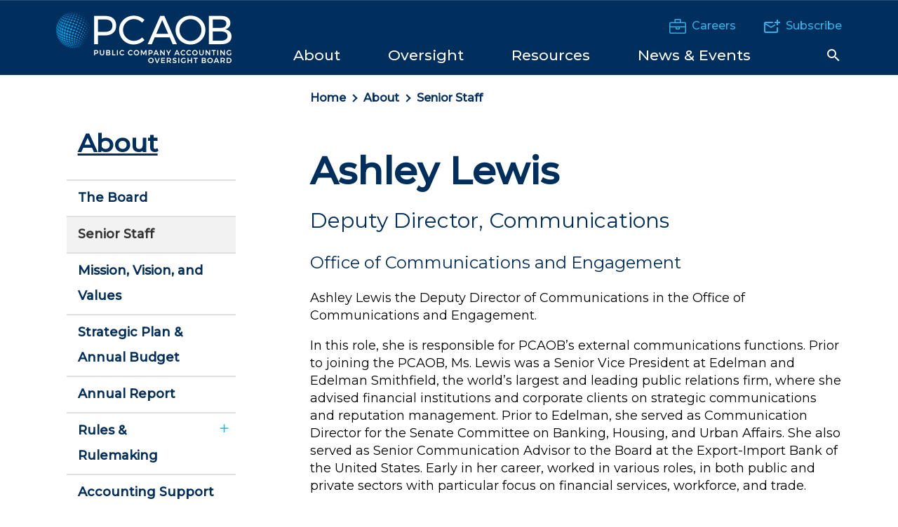

--- FILE ---
content_type: text/html; charset=utf-8
request_url: https://pcaobus.org/about/senior-staff/senior-staff-bios/ashley-lewis
body_size: 9220
content:
 <!DOCTYPE html> <html class="no-js" lang="en"> <head> <meta http-equiv="X-UA-Compatible" content="IE=edge,chrome=1" /> <meta charset="utf-8" /> <title>
	Ashley Lewis | PCAOB
</title> <meta name="viewport" content="width=device-width, initial-scale=1"> <link href="/ResourcePackages/Talon/assets/dist/css/main.min.css?package=Talon&amp;v=638895678632774258" rel="stylesheet" type="text/css" /><link href="/Frontend-Assembly/HawksearchWidgets/hawksearch/build/css/hsvendor.css?package=Talon" rel="stylesheet" type="text/css" /><link href="/Frontend-Assembly/HawksearchWidgets/hawksearch/build/css/hsmain.css?package=Talon" rel="stylesheet" type="text/css" /><link href="/Frontend-Assembly/HawksearchWidgets/hawksearch/dist/react-hawksearch.css?package=Talon" rel="stylesheet" type="text/css" /><link href="/Frontend-Assembly/HawksearchWidgets/hawksearch/dist/react-hawksearch-override.css?package=Talon" rel="stylesheet" type="text/css" /> <link href="//fonts.googleapis.com/css2?family=Montserrat:ital,wght@0,400;0,500;1,400&display=swap" rel="stylesheet"> <link rel="apple-touch-icon" sizes="57x57" href="/assets/icons/apple-icon-57x57.png"> <link rel="apple-touch-icon" sizes="60x60" href="/assets/icons/apple-icon-60x60.png"> <link rel="apple-touch-icon" sizes="72x72" href="/assets/icons/apple-icon-72x72.png"> <link rel="apple-touch-icon" sizes="76x76" href="/assets/icons/apple-icon-76x76.png"> <link rel="apple-touch-icon" sizes="114x114" href="/assets/icons/apple-icon-114x114.png"> <link rel="apple-touch-icon" sizes="120x120" href="/assets/icons/apple-icon-120x120.png"> <link rel="apple-touch-icon" sizes="144x144" href="/assets/icons/apple-icon-144x144.png"> <link rel="apple-touch-icon" sizes="152x152" href="/assets/icons/apple-icon-152x152.png"> <link rel="apple-touch-icon" sizes="180x180" href="/assets/icons/apple-icon-180x180.png"> <link rel="icon" type="image/png" sizes="192x192" href="/assets/icons/android-icon-192x192.png"> <link rel="icon" type="image/png" sizes="32x32" href="/assets/icons/favicon-32x32.png"> <link rel="icon" type="image/png" sizes="96x96" href="/assets/icons/favicon-96x96.png"> <link rel="icon" type="image/png" sizes="16x16" href="/assets/icons/favicon-16x16.png"> <link rel="manifest" href="/assets/icons/manifest.json"> <meta name="msapplication-TileColor" content="#ffffff"> <meta name="msapplication-TileImage" content="/assets/icons/ms-icon-144x144.png"> <meta name="theme-color" content="#ffffff"> <script>
        !function (e, t, a, n, g) {
            e[n] = e[n] || [], e[n].push({
                "gtm.start": (new Date).getTime(),
                event: "gtm.js"
            });
            var m = t.getElementsByTagName(a)[0],
                r = t.createElement(a);
            r.async = !0, r.src = "//www.googletagmanager.com/gtm.js?id=GTM-M2W9ZR", m.parentNode.insertBefore(r, m)
        }(window, document, "script", "dataLayer")
    </script> <meta name="robots" content="noindex" /><script type="text/javascript">
<!-- Hotjar Tracking Code for https://pcaobus.org -->
    (function(h,o,t,j,a,r){
        h.hj=h.hj||function(){(h.hj.q=h.hj.q||[]).push(arguments)};
        h._hjSettings={hjid:1350624,hjsv:6};
        a=o.getElementsByTagName('head')[0];
        r=o.createElement('script');r.async=1;
        r.src=t+h._hjSettings.hjid+j+h._hjSettings.hjsv;
        a.appendChild(r);
    })(window,document,'https://static.hotjar.com/c/hotjar-','.js?sv=');
</script><script type="text/javascript">
_linkedin_partner_id = "4646961";
window._linkedin_data_partner_ids = window._linkedin_data_partner_ids || [];
window._linkedin_data_partner_ids.push(_linkedin_partner_id);
(function(l) {
if (!l){window.lintrk = function(a,b){window.lintrk.q.push([a,b])};
window.lintrk.q=[]}
var s = document.getElementsByTagName("script")[0];
var b = document.createElement("script");
b.type = "text/javascript";b.async = true;
b.src = "https://snap.licdn.com/li.lms-analytics/insight.min.js";
//s.parentNode.insertBefore(b, s);})(window.lintrk);
</script><meta name="twitter:title" content="Ashley Lewis" /><meta property="og:title" content="Ashley Lewis" /><meta property="og:type" content="website" /><meta property="og:url" content="https://pcaobus.org/about/senior-staff/ashley-lewis" /><meta property="og:site_name" content="Default" /><style type="text/css" media="all">.flex-heading {
  display: flex;
  align-items: center;
}

.flex-heading h2 {
  margin-right: 2rem;
}

.flex-heading a {
  text-decoration: underline;
}</style><meta name="Generator" content="Sitefinity 14.4.8147.0 DX" /><link rel="canonical" href="https://pcaobus.org/about/senior-staff/ashley-lewis" /></head> <body class=""> <noscript><iframe src="https://www.googletagmanager.com/ns.html?id=GTM-M2W9ZR" height="0" width="0" style="display:none;visibility:hidden"></iframe></noscript>  <header id="site-header" class="site-header"> 



        <div class="hidden-info">
            <a href="#site-navigation" class="visually-hidden focusable">Skip to Navigation</a>
            <a href="#site-main" class="visually-hidden focusable">Skip to Main Content</a>
            <a href="#site-footer" class="visually-hidden focusable">Skip to Footer</a>
        </div>



 
<div class="header-inner" data-sf-element="Header Layout">
    <div class="container">
        <div class="header-top">
            <div id="Header_T97DDB28F027_Col00" class="sf_colsIn header__brand" data-sf-element="Header Brand" data-placeholder-label="Header Brand">
<div >
    <div ><a class="site-logo" href="/"> <img class="header__site-logo" alt="PCAOB" src="/ResourcePackages/Talon/assets/dist/images/logo.png?v=2"> <img class="header__site-tagline" alt="Public Company Accounting Oversight Board" src="/ResourcePackages/Talon/assets/dist/images/tagline.png"> </a></div>    
</div></div>
            <div class="header__nav-utility">
                <div id="Header_T97DDB28F027_Col01" class="sf_colsIn header__utility" data-sf-element="Header Utility" data-placeholder-label="Header Utility">
<div class="header__utility-content" >
    <div ><p><a href="/careers"><img src="/images/default-source/icons/careers.png?sfvrsn=e5148492_0" alt="Careers" title="Careers" data-displaymode="Original">Careers</a></p><p><a href="/about/pcaobupdates"><img src="/images/default-source/icons/subscribe.png?sfvrsn=a43b8704_0" alt="Subscribe" title="Subscribe" data-displaymode="Original">Subscribe</a></p></div>    
</div></div>
                <div class="header__navigation--mobile">
                    <button data-toggle data-hold data-target="siteSearchRegion" class="search-toggle btn-reset search-toggle--mobile">    <svg class="icon icon-search"><use xlink:href="/ResourcePackages/Talon/assets/dist/images/master.svg#icon-search"></use></svg>    <svg class="icon icon-close"><use xlink:href="/ResourcePackages/Talon/assets/dist/images/master.svg#icon-close"></use></svg>    <span class="visually-hidden">Search Toggle</span></button>
                    <button data-toggle data-hold data-target="navRegion" class="toggle-menu btn-reset">    <span><span class="visuallyhidden">Toggle Menu</span></span></button>
                </div>
                <div id="navRegion" class="header__navigation">
                    <div id="Header_T97DDB28F027_Col02" class="sf_colsIn header__navigation-content" data-sf-element="Navigation Region" data-placeholder-label="Navigation Region">
<nav class="navbar main-nav" aria-label="Site Menu" id="site-navigation" >
    
    <ul class="cm-menu" id='navbarMain'>

        <li data-type="mega" class="nav-item active">
            <a class="nav-link" href="/about" id="navbarDropdownMenuLink_1"><span>About</span></a>
            <ul class="dropdown-menu" aria-labelledby='navbarDropdownMenuLink_1'>
                                <li>
                    <a class="dropdown-item " href="/about/the-board" target="_self">The Board</a>
                </li>
                <li>
                    <a class="dropdown-item active" href="/about/senior-staff" target="_self">Senior Staff</a>
                </li>
                <li>
                    <a class="dropdown-item " href="/about/mission-vision-values" target="_self">Mission, Vision, and Values</a>
                </li>
                <li>
                    <a class="dropdown-item " href="/about/strategic-plan-budget" target="_self">Strategic Plan &amp; Annual Budget</a>
                </li>
                <li>
                    <a class="dropdown-item " href="/about/annual-report" target="_self">Annual Report</a>
                </li>
                <li class="dropdown-submenu" data-option="openSubs">
                    <a class="dropdown-item " href="/about/rules-rulemaking" target="_self">
                        Rules &amp; Rulemaking
                        <span class="right-caret"></span>
                    </a>
                    <ul class="dropdown-menu">
                                        <li>
                    <a class="dropdown-item " href="/about/rules-rulemaking/rules" target="_self">Rules of the Board</a>
                </li>
                <li>
                    <a class="dropdown-item " href="/about/rules-rulemaking/rulemaking-dockets" target="_self">Rulemaking Docket</a>
                </li>

                    </ul>
                </li>
                <li>
                    <a class="dropdown-item " href="/about/accounting-support-fee" target="_self">Accounting Support Fee</a>
                </li>
                <li class="dropdown-submenu" data-option="openSubs">
                    <a class="dropdown-item " href="/about/advisory-groups" target="_self">
                        Advisory Groups
                        <span class="right-caret"></span>
                    </a>
                    <ul class="dropdown-menu">
                                        <li>
                    <a class="dropdown-item " href="/about/advisory-groups/investor-advisory-group" target="_self">Investor Advisory Group</a>
                </li>
                <li>
                    <a class="dropdown-item " href="/about/advisory-groups/standards-and-emerging-issues-advisory-group" target="_self">Standards and Emerging Issues Advisory Group&#160;</a>
                </li>
                <li>
                    <a class="dropdown-item " href="/about/advisory-groups/archive-advisory" target="_self">Archive - Advisory Groups</a>
                </li>

                    </ul>
                </li>
                <li class="dropdown-submenu" data-option="openSubs">
                    <a class="dropdown-item " href="/about/working-groups-task-forces" target="_self">
                        Working Groups and Task Forces
                        <span class="right-caret"></span>
                    </a>
                    <ul class="dropdown-menu">
                                        <li>
                    <a class="dropdown-item " href="/about/working-groups-task-forces/smaller-firm-resource-group" target="_self">Smaller Firm Resource Group</a>
                </li>

                    </ul>
                </li>
                <li>
                    <a class="dropdown-item " href="/about/scholars-program" target="_self">PCAOB Scholars Program</a>
                </li>
                <li>
                    <a class="dropdown-item " href="/about/internal-oversight" target="_self">Internal Oversight</a>
                </li>
                <li>
                    <a class="dropdown-item " href="/about/contact-the-pcaob" target="_self">Contact the PCAOB</a>
                </li>

            </ul>
        </li>
        <li data-type="mega" class="nav-item ">
            <a class="nav-link" href="/oversight" id="navbarDropdownMenuLink_2"><span>Oversight</span></a>
            <ul class="dropdown-menu" aria-labelledby='navbarDropdownMenuLink_2'>
                                <li class="dropdown-submenu" data-option="openSubs">
                    <a class="dropdown-item " href="/oversight/standards" target="_self">
                        Standards
                        <span class="right-caret"></span>
                    </a>
                    <ul class="dropdown-menu">
                                        <li>
                    <a class="dropdown-item " href="/oversight/standards/auditing-standards" target="_self">Auditing Standards</a>
                </li>
                <li>
                    <a class="dropdown-item " href="/oversight/standards/attestation-standards" target="_self">Attestation Standards</a>
                </li>
                <li>
                    <a class="dropdown-item " href="/oversight/standards/ethics-independence-rules" target="_self">Ethics &amp; Independence Rules&#160;</a>
                </li>
                <li>
                    <a class="dropdown-item " href="/oversight/standards/qc-standards" target="_self">Quality Control Standards</a>
                </li>
                <li>
                    <a class="dropdown-item " href="/oversight/standards/auditing-interpretations" target="_self">Auditing Interpretations</a>
                </li>
                <li>
                    <a class="dropdown-item " href="/oversight/standards/standard-setting-research-projects" target="_self">Standard-Setting, Research, and Rulemaking Projects</a>
                </li>
                <li>
                    <a class="dropdown-item " href="/oversight/standards/implementation-resources-PCAOB-standards-rules" target="_self">Implementation Resources for PCAOB Standards and Rules</a>
                </li>
                <li>
                    <a class="dropdown-item " href="/oversight/standards/staff-guidance" target="_self">Staff Guidance</a>
                </li>
                <li>
                    <a class="dropdown-item " href="/oversight/standards/archived-standards" target="_self">Archived Standards and Guidance</a>
                </li>
                <li>
                    <a class="dropdown-item " href="/oversight/standards/economic-analysis" target="_self">Economic Analysis&#160;</a>
                </li>
                <li>
                    <a class="dropdown-item " href="/oversight/standards/pir" target="_self">Post-Implementation Review</a>
                </li>

                    </ul>
                </li>
                <li class="dropdown-submenu" data-option="openSubs">
                    <a class="dropdown-item " href="/oversight/inspections" target="_self">
                        Inspections
                        <span class="right-caret"></span>
                    </a>
                    <ul class="dropdown-menu">
                                        <li>
                    <a class="dropdown-item " href="/oversight/inspections/firm-inspection-reports" target="_self">Firm Inspection Reports</a>
                </li>
                <li>
                    <a class="dropdown-item " href="/oversight/inspections/global-network-firms-inspection-data" target="_self">U.S. Global Network Annual Firms Inspection Data</a>
                </li>
                <li>
                    <a class="dropdown-item " href="/oversight/inspections/non-affiliated-firms-inspection-data" target="_self">U.S. Non-Affiliated Annual Firms Inspection Data</a>
                </li>
                <li>
                    <a class="dropdown-item " href="/oversight/inspections/inspection-procedures" target="_self">Inspection Procedures</a>
                </li>
                <li>
                    <a class="dropdown-item " href="/oversight/inspections/basics-of-inspections" target="_self">Basics of Inspections</a>
                </li>
                <li>
                    <a class="dropdown-item " href="/oversight/inspections/remediation" target="_self">Remediation</a>
                </li>
                <li>
                    <a class="dropdown-item " href="/oversight/inspections/non-us-firm-inspections" target="_self">Inspections of Non-U.S. Firms</a>
                </li>
                <li>
                    <a class="dropdown-item " href="/oversight/inspections/inspections-related-board-reports-statements" target="_self">Inspections-Related Board Reports and Statements</a>
                </li>

                    </ul>
                </li>
                <li class="dropdown-submenu" data-option="openSubs">
                    <a class="dropdown-item " href="/oversight/enforcement" target="_self">
                        Enforcement
                        <span class="right-caret"></span>
                    </a>
                    <ul class="dropdown-menu">
                                        <li>
                    <a class="dropdown-item " href="/oversight/enforcement/enforcement-actions" target="_self">Enforcement Actions</a>
                </li>
                <li>
                    <a class="dropdown-item " href="/oversight/enforcement/tips-referrals" target="_self">Tips and Referrals</a>
                </li>
                <li>
                    <a class="dropdown-item " href="/oversight/enforcement/staff-considerations-recommending-identification-issuers-broker-dealers-settled-enforcement-orders" target="_self">Updated PCAOB Staff Considerations on Recommending the Identification of Issuers and/or Broker-Dealers in Settled Enforcement Orders</a>
                </li>

                    </ul>
                </li>
                <li class="dropdown-submenu" data-option="openSubs">
                    <a class="dropdown-item " href="/oversight/international" target="_self">
                        International
                        <span class="right-caret"></span>
                    </a>
                    <ul class="dropdown-menu">
                                        <li>
                    <a class="dropdown-item " href="/oversight/international/regulatorycooperation" target="_self">PCAOB Cooperative Arrangements with Non-U.S. Regulators</a>
                </li>
                <li>
                    <a class="dropdown-item " href="/oversight/international/board-determinations-holding-foreign-companies-accountable-act-hfcaa" target="_self">Board Determinations Under the Holding Foreign Companies Accountable Act</a>
                </li>
                <li>
                    <a class="dropdown-item " href="/oversight/international/the-international-forum-of-independent-audit-regulators-and-other-international-organizations" target="_self">The International Forum of Independent Audit Regulators</a>
                </li>

                    </ul>
                </li>
                <li class="dropdown-submenu" data-option="openSubs">
                    <a class="dropdown-item " href="/oversight/registration" target="_self">
                        Registration
                        <span class="right-caret"></span>
                    </a>
                    <ul class="dropdown-menu">
                                        <li>
                    <a class="dropdown-item " href="/oversight/registration/registration-reporting-resources" target="_self">Registration and Reporting Resources</a>
                </li>
                <li>
                    <a class="dropdown-item " href="/oversight/registration/application-fees" target="_self">Application Fees</a>
                </li>
                <li>
                    <a class="dropdown-item " href="/oversight/registration/annual-fee" target="_self">Annual Fee</a>
                </li>
                <li>
                    <a class="dropdown-item " href="/oversight/registration/registered-firms" target="_self">Registered Firms</a>
                </li>
                <li>
                    <a class="dropdown-item " href="/oversight/registration/global-network-firms" target="_self">Global Network Firms</a>
                </li>
                <li>
                    <a class="dropdown-item " href="/oversight/registration/disapprovalnotices" target="_self">Registration Disapproval Notices</a>
                </li>

                    </ul>
                </li>

            </ul>
        </li>
        <li data-type="mega" class="nav-item ">
            <a class="nav-link" href="/resources" id="navbarDropdownMenuLink_3"><span>Resources</span></a>
            <ul class="dropdown-menu" aria-labelledby='navbarDropdownMenuLink_3'>
                                <li>
                    <a class="dropdown-item " href="/resources/auditorsearch" target="_self">AuditorSearch</a>
                </li>
                <li class="dropdown-submenu" data-option="openSubs">
                    <a class="dropdown-item " href="/resources/information-for-audit-firms" target="_self">
                        Information for Auditors
                        <span class="right-caret"></span>
                    </a>
                    <ul class="dropdown-menu">
                                        <li>
                    <a class="dropdown-item " href="/resources/information-for-audit-firms/information-for-auditors-of-broker-dealer" target="_self">Information for Auditors of Broker-Dealers</a>
                </li>
                <li>
                    <a class="dropdown-item " href="/resources/information-for-audit-firms/information-for-non-us-firms" target="_self">Information for Non-U.S. Firms</a>
                </li>
                <li>
                    <a class="dropdown-item " href="/resources/information-for-audit-firms/fraud-risk-resources" target="_self">Fraud Risk Resources</a>
                </li>

                    </ul>
                </li>
                <li class="dropdown-submenu" data-option="openSubs">
                    <a class="dropdown-item " href="/resources/information-for-investors" target="_self">
                        Information for Investors
                        <span class="right-caret"></span>
                    </a>
                    <ul class="dropdown-menu">
                                        <li>
                    <a class="dropdown-item " href="/resources/information-for-investors/investor-advisories" target="_self">Investor Advisories and Bulletins</a>
                </li>
                <li>
                    <a class="dropdown-item " href="/resources/information-for-investors/meet-the-investor-advocate" target="_self">Meet the Investor Advocate</a>
                </li>

                    </ul>
                </li>
                <li class="dropdown-submenu" data-option="openSubs">
                    <a class="dropdown-item " href="/resources/information-for-audit-committees" target="_self">
                        Information for Audit Committees
                        <span class="right-caret"></span>
                    </a>
                    <ul class="dropdown-menu">
                                        <li>
                    <a class="dropdown-item " href="/resources/information-for-audit-committees/resources-for-audit-committees" target="_self">Resources for Audit Committees</a>
                </li>

                    </ul>
                </li>
                <li class="dropdown-submenu" data-option="openSubs">
                    <a class="dropdown-item " href="/resources/information-for-academics" target="_self">
                        Information for Academics
                        <span class="right-caret"></span>
                    </a>
                    <ul class="dropdown-menu">
                                        <li>
                    <a class="dropdown-item " href="/resources/information-for-academics/publications-and-workingpapers" target="_self">Publications and Working Papers</a>
                </li>

                    </ul>
                </li>
                <li>
                    <a class="dropdown-item " href="/resources/information-for-smaller-firms" target="_self">Information for Smaller Firms</a>
                </li>
                <li>
                    <a class="dropdown-item " href="/resources/information-for-preparers" target="_self">Information for Preparers</a>
                </li>
                <li class="dropdown-submenu" data-option="openSubs">
                    <a class="dropdown-item " href="/resources/other-research-projects" target="_self">
                        Other Research Projects
                        <span class="right-caret"></span>
                    </a>
                    <ul class="dropdown-menu">
                                        <li>
                    <a class="dropdown-item " href="/resources/other-research-projects/past-emerging-growth-companies-reports" target="_self">Past Emerging Growth Companies Reports</a>
                </li>

                    </ul>
                </li>
                <li class="dropdown-submenu" data-option="openSubs">
                    <a class="dropdown-item " href="/resources/staff-publications" target="_self">
                        Staff Publications
                        <span class="right-caret"></span>
                    </a>
                    <ul class="dropdown-menu">
                                        <li>
                    <a class="dropdown-item " href="/resources/staff-publications/data-points" target="_self">Data Points</a>
                </li>
                <li>
                    <a class="dropdown-item " href="/resources/staff-publications/broker-dealer-audit-focus--review-engagements-regarding-exemption-reports" target="_self">Broker-Dealer Audit Focus: Review Engagements Regarding Exemption Reports</a>
                </li>
                <li>
                    <a class="dropdown-item " href="/resources/staff-publications/audit-focus--engagement-acceptance" target="_self">Audit Focus: Engagement Acceptance</a>
                </li>
                <li>
                    <a class="dropdown-item " href="/resources/staff-publications/audit-focus--auditing-accounting-estimates" target="_self">Audit Focus: Auditing Accounting Estimates</a>
                </li>
                <li>
                    <a class="dropdown-item " href="/resources/staff-publications/audit-focus--form-ap" target="_self">Audit Focus: Form AP</a>
                </li>
                <li>
                    <a class="dropdown-item " href="/resources/staff-publications/audit-focus-journal-entries" target="_self">Audit Focus: Journal Entries</a>
                </li>
                <li>
                    <a class="dropdown-item " href="/resources/staff-publications/audit-focus-audit-committee-communications" target="_self">Audit Focus: Audit Committee Communications</a>
                </li>
                <li>
                    <a class="dropdown-item " href="/resources/staff-publications/audit-focus-critical-audit-matters" target="_self">Audit Focus: Critical Audit Matters</a>
                </li>

                    </ul>
                </li>

            </ul>
        </li>
        <li data-type="mega" class="nav-item ">
            <a class="nav-link" href="/news-events" id="navbarDropdownMenuLink_4"><span>News &amp; Events</span></a>
            <ul class="dropdown-menu" aria-labelledby='navbarDropdownMenuLink_4'>
                                <li>
                    <a class="dropdown-item " href="/news-events/news-releases" target="_self">News Releases</a>
                </li>
                <li>
                    <a class="dropdown-item " href="/news-events/speeches" target="_self">Speeches and Statements</a>
                </li>
                <li class="dropdown-submenu" data-option="openSubs">
                    <a class="dropdown-item " href="/news-events/events" target="_self">
                        Events
                        <span class="right-caret"></span>
                    </a>
                    <ul class="dropdown-menu">
                                        <li>
                    <a class="dropdown-item " href="/news-events/events/conference-auditing-capital-markets" target="_self">Conference on Auditing and Capital Markets</a>
                </li>
                <li>
                    <a class="dropdown-item " href="/news-events/events/international-institute-audit-regulation" target="_self">PCAOB International Institute on Audit Regulation</a>
                </li>
                <li>
                    <a class="dropdown-item " href="/news-events/events/forums" target="_self">Small Business and Broker-Dealer Forums</a>
                </li>
                <li>
                    <a class="dropdown-item " href="/news-events/events/2025-pcaob-management-science-registered-reports-conference" target="_self">2025 PCAOB/Management Science Registered Reports Conference</a>
                </li>

                    </ul>
                </li>

            </ul>
        </li>
    </ul>
</nav>







                    <button data-toggle data-hold data-target="siteSearchRegion" class="search-toggle btn-reset search-toggle--desktop">    <svg class="icon icon-search"><use xlink:href="/ResourcePackages/Talon/assets/dist/images/master.svg#icon-search"></use></svg>    <svg class="icon icon-close"><use xlink:href="/ResourcePackages/Talon/assets/dist/images/master.svg#icon-close"></use></svg>    <span class="visually-hidden">Search Toggle</span></button>
                    </div>
                </div>
            </div>
            
        </div>
    </div>
</div>
<div id="siteSearchRegion" class="header__search">
    <div class="site-search">
        <div class="container">
            <div id="siteSearchTabs" class="site-search__toggles">
                <div id="Header_T97DDB28F027_Col03" class="sf_colsIn" data-sf-element="Header Search" data-placeholder-label="Header Search">
<div >
    <div ><button data-hold="" data-parent="siteSearchTabs" data-target="SiteSearchOption" data-toggle="tab" class="active btn-reset btn-radio" style="text-align: center">Site Search</button><button data-hold="" data-parent="siteSearchTabs" data-target="AuditorSearchOption" data-toggle="tab" class="btn-reset btn-radio" style="text-align: center">AuditorSearch<sup>℠</sup></button></div>    
</div></div>
            </div>
            <div id="SiteSearchOption" class="site-search__option" style="display:block;">
                <div id="Header_T97DDB28F027_Col04" class="sf_colsIn" data-sf-element="Site Search" data-placeholder-label="Site Search">
    <div class="hawk-searchbox">
        <div data-component="react-search-box-bootstrap"
             data-client-guid="e962e95324cb46ef8955c0b09a3904b9"
             data-hawksearch-tracking-api="https://tracking-na.hawksearch.com/api/trackevent/"
             data-hawksearch-base-api="https://dashboard-na.hawksearch.com/api/v9/"
             data-hawksearch-search-api="https://essearchapi-na.hawksearch.com/api/v2/search/"
             data-hawksearch-autocomplete-api="https://essearchapi-na.hawksearch.com/api/autocomplete/"
             data-tracking-events="[&quot;Search&quot;,&quot;AutocompleteClick&quot;,&quot;PageLoad&quot;]"
             data-json-params=""
             data-search-page="/search"
             data-index-name="pcaob.20250512.135851.all-data-types">
        </div>
    </div>
    <script data-translations="react-translations" type="application/json">
        {
        "Narrow Results": "Narrow Results",
        "Search Results": "Search Results",
        "Search Results for": "Search Results for",
        "Sort By": "Sort By",
        "Enter a search term": "Enter a search term",
        "Quick Lookup": "Quick Lookup",
        "Clear All": "Clear All",
        "Clear": "Clear",
        "No Results": "No Results",
        "Loading": "Loading",
        "You've selected": "You've Selected",
        "response_error_generic": "Search results are experiencing a limited outage. We are sorry for the inconvenience. Please check back soon."
        }
    </script>
</div>
            </div>
            <div id="AuditorSearchOption" class="site-search__option">
                <div id="Header_T97DDB28F027_Col05" class="sf_colsIn" data-sf-element="Audit Search" data-placeholder-label="Audit Search">
    <div class="hawk-searchbox">
        <div data-component="react-search-box-bootstrap"
             data-client-guid="e962e95324cb46ef8955c0b09a3904b9"
             data-hawksearch-tracking-api="https://tracking-na.hawksearch.com/api/trackevent/"
             data-hawksearch-base-api="https://dashboard-na.hawksearch.com/api/v9/"
             data-hawksearch-search-api="https://essearchapi-na.hawksearch.com/api/v2/search/"
             data-hawksearch-autocomplete-api="https://essearchapi-na.hawksearch.com/api/autocomplete/"
             data-tracking-events="[&quot;AutocompleteClick&quot;,&quot;Search&quot;,&quot;PageLoad&quot;]"
             data-json-params=""
             data-search-page="/resources/auditorsearch/search"
             data-autosuggest="true"
             data-index-name="">
        </div>
    </div>
    <script data-translations="react-translations" type="application/json">
        {
        "Narrow Results": "Narrow Results",
        "Search Results": "Search Results",
        "Search Results for": "Search Results for",
        "Sort By": "Sort By",
        "Enter a search term": "Enter a search term",
        "Quick Lookup": "Quick Lookup",
        "Clear All": "Clear All",
        "Clear": "Clear",
        "No Results": "No Results",
        "Loading": "Loading",
        "You've selected": "You've Selected",
        "response_error_generic": "Search results are experiencing a limited outage. We are sorry for the inconvenience. Please check back soon."
        }
    </script>
</div>
            </div>
        </div>
    </div>
</div> </header> <main id="site-main" class="site-main" tabindex="-1"> 
<div class="container two-column-left" data-sf-element="Two Column Left Nav">
    <div class="row">
        <div class="col-md-9 col-md-push-3">
            <div id="Main_T92A60133009_Col00" class="sf_colsIn breadcrumb-region" data-sf-element="Breadcrumb Region" data-placeholder-label="Breadcrumb Region">
<nav class="breadcrumbs" aria-label="Full path to the current page">
    <ol class="breadcrumbs__list">
                <li class="breadcrumbs__item"><a href="/">Home</a></li>
                <li class="breadcrumbs__item"><a href="/about">About</a></li>
                <li class="breadcrumbs__item"><a href="/about/senior-staff">Senior Staff</a></li>
    </ol>
</nav></div>
        </div>
    </div>
    <div class="row">
        <div class="col-md-9 col-md-push-3">
            <div id="Main_T92A60133009_Col01" class="sf_colsIn main-content-region" data-sf-element="Main Content Region" data-placeholder-label="Main Content Region">


<div class="biography biography-detail">

    <div class="biography__content">

        <h1 class="biography__name">
            Ashley Lewis
        </h1>

            <p class="biography__job-title h3">Deputy Director, Communications</p>

            <p class="biography__division h4">
                    <span>Office of Communications and Engagement </span>
            </p>

            <div class="biography__bio"><p>Ashley Lewis the Deputy Director of Communications&nbsp;in the Office of Communications and Engagement. </p><p>In this role, she is&nbsp;responsible for PCAOB’s external communications functions. Prior to joining the PCAOB, Ms. Lewis was a Senior Vice President at Edelman and Edelman Smithfield, the world’s largest and leading public relations firm, where she advised financial institutions and corporate clients on strategic communications and reputation management. Prior to Edelman, she served as Communication Director for the Senate Committee on Banking, Housing, and Urban Affairs. She also served as Senior Communication Advisor to the Board at the Export-Import Bank of the United States. Early in her career, worked in various roles, in both public and private sectors with particular focus on financial services, workforce, and trade.</p><p>Ms. Lewis earned her BA in mass media communication and public relations from Michigan State University. She is currently an MBA candidate at the Yale School of Management.<br></p><p></p></div>

    </div>
</div>
</div>
        </div>
        <div class="col-md-3 col-md-pull-9">
            <div id="Main_T92A60133009_Col02" class="sf_colsIn rail-content-region--left-nav" data-sf-element="Left Nav Content Region" data-placeholder-label="Left Nav Content Region">


<nav class="section-nav nav-column" aria-label="Side Menu">
    
    
    
  <ul role="menubar">
        <li>
            <div class="section-nav__title"><a href="/about" target="_self"><span>About</span></a></div>
            <ul>            <li class=""><a href="/about/the-board" target="_self"><span>The Board</span></a></li>
            <li class="opened"><a href="/about/senior-staff" target="_self"><span>Senior Staff</span></a></li>
            <li class=""><a href="/about/mission-vision-values" target="_self"><span>Mission, Vision, and Values</span></a></li>
            <li class=""><a href="/about/strategic-plan-budget" target="_self"><span>Strategic Plan &amp; Annual Budget</span></a></li>
            <li class=""><a href="/about/annual-report" target="_self"><span>Annual Report</span></a></li>
             <li class="">
                <div class="expander-wrap">
                    <a href="/about/rules-rulemaking" target="_self"><span>Rules &amp; Rulemaking</span></a>
                    <button class="has-sub btn-reset"><span><span class="visually-hidden">Expand/Collapse Rules &amp; Rulemaking</span></span></button>
                </div>
                <ul class="closed">            <li class=""><a href="/about/rules-rulemaking/rules" target="_self"><span>Rules of the Board</span></a></li>
            <li class=""><a href="/about/rules-rulemaking/rulemaking-dockets" target="_self"><span>Rulemaking Docket</span></a></li>
</ul>
            </li>
            <li class=""><a href="/about/accounting-support-fee" target="_self"><span>Accounting Support Fee</span></a></li>
             <li class="">
                <div class="expander-wrap">
                    <a href="/about/advisory-groups" target="_self"><span>Advisory Groups</span></a>
                    <button class="has-sub btn-reset"><span><span class="visually-hidden">Expand/Collapse Advisory Groups</span></span></button>
                </div>
                <ul class="closed">            <li class=""><a href="/about/advisory-groups/investor-advisory-group" target="_self"><span>Investor Advisory Group</span></a></li>
            <li class=""><a href="/about/advisory-groups/standards-and-emerging-issues-advisory-group" target="_self"><span>Standards and Emerging Issues Advisory Group&#160;</span></a></li>
            <li class=""><a href="/about/advisory-groups/archive-advisory" target="_self"><span>Archive - Advisory Groups</span></a></li>
</ul>
            </li>
             <li class="">
                <div class="expander-wrap">
                    <a href="/about/working-groups-task-forces" target="_self"><span>Working Groups and Task Forces</span></a>
                    <button class="has-sub btn-reset"><span><span class="visually-hidden">Expand/Collapse Working Groups and Task Forces</span></span></button>
                </div>
                <ul class="closed">            <li class=""><a href="/about/working-groups-task-forces/smaller-firm-resource-group" target="_self"><span>Smaller Firm Resource Group</span></a></li>
</ul>
            </li>
            <li class=""><a href="/about/scholars-program" target="_self"><span>PCAOB Scholars Program</span></a></li>
            <li class=""><a href="/about/internal-oversight" target="_self"><span>Internal Oversight</span></a></li>
            <li class=""><a href="/about/contact-the-pcaob" target="_self"><span>Contact the PCAOB</span></a></li>
</ul>
        </li>
    </ul>
</nav>






</div>
        </div>
    </div>
</div> </main> <footer id="site-footer" class="site-footer"> 
<div class="footer-top" data-sf-element="Footer Top">
    <div class="container">
        <div class="row">
            <div id="Footer_T97DDB28F006_Col00" class="sf_colsIn col-md-3" data-sf-element="Footer Brand" data-placeholder-label="Footer Brand">
<div >
    <div ><a class="footer__brand" href="/"><svg class="icon icon-site-logo"><use xlink:href="/ResourcePackages/Talon/assets/dist/images/master.svg#icon-site-logo" href="/ResourcePackages/Talon/assets/dist/images/master.svg#icon-site-logo"></use></svg>
<span class="visually-hidden">Public Company Accounting Oversight Board (<abbr>PCAOB</abbr>)</span></a></div>    
</div>
<div >
    <div ><br><a href="https://www.linkedin.com/company/pcaob"><img src="/images/default-source/brand/linkedin-icon_white.png?sfvrsn=fa11dd4d_2" title="LinkedIn Icon_White" data-displaymode="Original" alt="LinkedIn Icon_White"></a>&nbsp;&nbsp;
<a href="https://twitter.com/PCAOB_News"><img src="/images/default-source/brand/x-logo-website-footer.png?sfvrsn=db2c2c10_2" title="X-Logo-website-footer" data-displaymode="Original" alt="X-Logo-website-footer"></a>&nbsp;&nbsp;
<a href="https://www.youtube.com/channel/UCyjTdHlrvi1OUxk58ewKLYA"><img src="/images/default-source/brand/youtube-icon_white.png?sfvrsn=a6febc06_2" title="YouTube Icon_White" data-displaymode="Original" alt="YouTube Icon_White"></a></div>    
</div></div>
            <div id="Footer_T97DDB28F006_Col01" class="sf_colsIn col-md-4" data-sf-element="Footer Nav" data-placeholder-label="Footer Nav">
<nav class="footer-nav" aria-label="Footer Menu">
    

    <ul class="footer-nav__list">
    <li class="footer-nav__item">
        <a class="footer-nav__link" href="/about" target="_self">About</a>
    </li>
    <li class="footer-nav__item">
        <a class="footer-nav__link" href="/oversight/enforcement/tips-referrals" target="_self">Submit a Tip</a>
    </li>
    <li class="footer-nav__item">
        <a class="footer-nav__link" href="/oversight" target="_self">Oversight</a>
    </li>
    <li class="footer-nav__item">
        <a class="footer-nav__link" href="/about/rules-rulemaking/rulemaking-dockets/open-for-public-comment" target="_self">Comment Now</a>
    </li>
    <li class="footer-nav__item">
        <a class="footer-nav__link" href="/resources" target="_self">Resources</a>
    </li>
    <li class="footer-nav__item">
        <a class="footer-nav__link" href="/resources/auditorsearch" target="_self">AuditorSearch</a>
    </li>
    <li class="footer-nav__item">
        <a class="footer-nav__link" href="/news-events" target="_self">News</a>
    </li>
    <li class="footer-nav__item">
        <a class="footer-nav__link" href="/oversight/registration/registration-reporting-resources" target="_self">Register</a>
    </li>
    <li class="footer-nav__item">
        <a class="footer-nav__link" href="/about/contact-the-pcaob" target="_self">Contact the PCAOB</a>
    </li>
    <li class="footer-nav__item">
        <a class="footer-nav__link" href="https://rasr.pcaobus.org/" target="_self">Firm Filings</a>
    </li>
    </ul>
</nav>





<div >
    <div ><a href="/careers" class="button" style="border: 1px solid rgba(255, 255, 255, 1); background: rgba(0, 0, 0, 0)">PCAOB Careers</a></div>    
</div></div>
            <div id="Footer_T97DDB28F006_Col02" class="sf_colsIn col-md-5" data-sf-element="Newsletter Signup" data-placeholder-label="Newsletter Signup">
<div class="hs-newsletter-signup">
  <h3 class="newsletter-signup__heading">Subscribe to our Newsletter</h3>
<script charset="utf-8" type="text/javascript" src="//js.hsforms.net/forms/embed/v2.js"></script>

<script>

hbspt.forms.create({

region: "na1",

portalId: "22762030",

formId: "62482b2b-bd43-4d3b-9a9b-7982f417629d"

});

</script>
  </div>
</div>
        </div>
    </div>
</div>
<div class="footer-bottom" data-sf-element="Footer Bottom">
    <div class="container">
        <div class="row">
            <div id="Footer_T97DDB28F006_Col03" class="sf_colsIn col-md-12" data-sf-element="Copyright Region" data-placeholder-label="Copyright Region">
<div >
    <div ><p class="copyright">Copyright © 2003-2025 Public Company Accounting Oversight Board. All rights reserved.&nbsp;<span class="sep">|</span>&nbsp;<a href="/privacypolicy">Privacy Policy and Terms of Use</a>&nbsp;<span class="sep">|</span> <a href="/sitemap">Sitemap</a></p></div>    
</div></div>
        </div>
    </div>
</div>
 </footer> <script src="/ScriptResource.axd?d=ktXPS54N4JY6vbaCTPlT9XtXy9D1uj-IRCKkq9IY3RAvuIb9pQkiK1T3hqgZeV4vtFiVEp1mfUyyUMn4uz7ugfuJFbNL4MGoq_206MCPZ5lYacNu51d6c_gGXt86W2xbjQ5p1bsyoluFA2bzzYdjFrETpbqcK-jmS52kbL1nYYg6PRa30&amp;t=760f9f32" type="text/javascript"></script><script src="/ScriptResource.axd?d=ePnjFy9PuY6CB3GWMX-b_06lSddhDg_TLOX-vLTYmy92IQxEr0NERuwEAsp4uaEoHDr09HDxA47z1lNxuY_labIh_aTlM62Ch03XaeB-kbfy5BFNFTBp8TdJOpi2eED2NctHLclNggdR5HglOLoWwFkgFQC2tTp5mx1JwGMSNn4WCxs00&amp;t=760f9f32" type="text/javascript"></script> <script src="/ResourcePackages/Talon/assets/dist/js/all.min.js?package=Talon&amp;v=638895678638555681" type="text/javascript"></script> <script src="/ResourcePackages/Talon/assets/dist/js/pcaob-utilities.min.js?package=Talon&amp;v=638895678638868263" type="text/javascript"></script>  

<script type="text/javascript">
(function() {
    function getParameterByName(name) {
        var url = window.location.href;

        name = name.replace(/[\[\]]/g, "\\$&");
        var regex = new RegExp("[?&]" + name + "(=([^&#]*)|&|#|$)")
          , results = regex.exec(url);
        if (!results)
            return null;
        if (!results[2])
            return "";
        return decodeURIComponent(results[2].replace(/\+/g, " "));
    }

    function updateQueryString(key, value, url) {
        var re = new RegExp("([?&])" + key + "=.*?(&|#|$)(.*)","gi"), hash;

        if (re.test(url)) {
            if (value != null) {
                return url.replace(re, "$1" + key + "=" + value + "$2$3");
            } else {
                hash = url.split("#");
                url = hash[0].replace(re, "$1$3").replace(/(&|\?)$/, '');
                if (typeof hash[1] !== "undefined" && hash[1] !== null) {
                    url += "#" + hash[1];
                }
                return url;
            }
        } else {
            if (value != null) {
                var separator = url.indexOf("?") !== -1 ? "&" : "?";
                hash = url.split("#");
                url = hash[0] + separator + key + "=" + value;
                if (typeof hash[1] !== "undefined" && hash[1] !== null) {
                    url += "#" + hash[1];
                }
                return url;
            } else
                return url;
        }
    }

    var printParam = getParameterByName("printview");
    if (printParam === "1") {

        var elementsToHide = document.querySelectorAll(".breadcrumb-region, .footer-top, .site-header .site-alert, .header__utility, .header__navigation, .visually-hidden, .header__site-tagline, .accordion-glyph, .effectiveDate, .site-header, .site-footer");

        for (var i = 0; i < elementsToHide.length; i++) {
            var element = elementsToHide[i];
            element.remove();
        }

        var leftRail = document.querySelector(".rail-content-region--left-nav");
        if (leftRail) {
            leftRail.parentElement.previousElementSibling.setAttribute("class", "col-md-12");
            leftRail.parentElement.remove();

        }


        //document.querySelector(".header__site-logo").src = "/images/default-source/default-album/2020-pcaob-logo-2750x900.png"
        //document.querySelector(".site-header").setAttribute("style", "background-color: transparent; border-bottom: thick solid #002e5d");
        //document.querySelector(".site-header .header-top").setAttribute("style", "justify-content: flex-end; text-align: right;")
        //document.querySelector(".header__brand").setAttribute("style", "margin-left: auto");

        var pathFinder = /^(?:\/\/|[^/]+)*\/(.*)\//;
        var currentPathParts = pathFinder.exec(document.location.href);
        var currentPath = currentPathParts[1];

        var anchors = document.querySelectorAll("a[href]");
        for (var i = 0; i < anchors.length; i++) {
            var element = anchors[i];

            if ( element.innerText && element.innerText.trim().toLowerCase() === "amending releases and related sec approval orders" ) {
                element.parentElement.remove();
                continue;
            }

            if ( currentPath && element.href.indexOf(currentPath) === -1 ) {
                var aSpan = document.createElement("span");
                aSpan.innerHTML = element.innerHTML;
                
                element.parentElement.replaceChild(aSpan, element);
                continue;
            }

            if (element.href.indexOf("pdf") === -1) {
                element.href = updateQueryString("printview", "1", element.href);
            }
        }

        var copyrightNavigationElements = document.querySelectorAll(".copyright a, .copyright .sep");
        for (var i = 0; i < copyrightNavigationElements.length; i++) {
            var element = copyrightNavigationElements[i];
            element.remove();
        }

        var summaryLinksTitleElements = document.querySelectorAll(".summaryTable");
        for (var i = 0; i < summaryLinksTitleElements.length; i++) {
            var element = summaryLinksTitleElements[i];
            element.setAttribute("class", "summaryTable");
        }

        var summaryLinksElement = document.querySelectorAll(".accordion-content");
        for (var i = 0; i < summaryLinksElement.length; i++) {
            var element = summaryLinksElement[i];
            element.setAttribute("style", "display: block;");
        }

        var pdfLinks = document.querySelectorAll(".with-pdf");
        for (var i = 0; i < pdfLinks.length; i++) {
            var element = pdfLinks[i];
            element.classList.remove("with-pdf");
        }

        var footnotes = document.querySelectorAll(".footnotes");
        for (var i = 0; i < footnotes.length; i++) {
            var element = footnotes[i];
            element.setAttribute("style", "font-size: .925rem");
        }

        document.title = document.title.replace(" | PCAOB", "");
    
        document.body.parentElement.setAttribute("style", "font-size: 11pt;");
        document.body.setAttribute("style", "font-size: 11pt; font-family: Calibri,sans-serif !important;");
        //document.querySelector(".site-footer").setAttribute("style", "color: black; background-color: transparent;");
        //document.querySelector(".footer-bottom").setAttribute("style", "color: inherit");
        
        var sheet = document.styleSheets[0];
        sheet.insertRule("* { font-family: Calibri, sans-serif !important; }", 1);
        sheet.insertRule(".symbol { font-family: symbol !important; }", 2);
        sheet.insertRule(".accordion-content { display: block !important; } ", 3);
        sheet.insertRule(".accordion-glyph { display: none !important; } ", 4);
    }
}
)();

</script>
  <script src="/Frontend-Assembly/HawksearchWidgets/hawksearch/build/js/hsvendor.bundle.js?package=Talon&amp;v=LTE3NjQ3MTAzNQ%3d%3d" type="text/javascript"></script><script src="/Frontend-Assembly/HawksearchWidgets/hawksearch/build/js/hsmain.js?package=Talon&amp;v=LTE3NjQxNDc3Mw%3d%3d" type="text/javascript"></script><script type="application/json" id="PersonalizationTracker">
	{"IsPagePersonalizationTarget":false,"IsUrlPersonalizationTarget":false,"PageId":"72b80826-6aa6-41ca-91d8-b5db45e59683"}
</script><script type="text/javascript" src="/WebResource.axd?d=[base64]&amp;t=638895678553712702">

</script> </body> </html>

--- FILE ---
content_type: text/html; charset=utf-8
request_url: https://www.google.com/recaptcha/enterprise/anchor?ar=1&k=6LdGZJsoAAAAAIwMJHRwqiAHA6A_6ZP6bTYpbgSX&co=aHR0cHM6Ly9wY2FvYnVzLm9yZzo0NDM.&hl=en&v=TkacYOdEJbdB_JjX802TMer9&size=invisible&badge=inline&anchor-ms=20000&execute-ms=15000&cb=46k4x5ic3k4g
body_size: 45905
content:
<!DOCTYPE HTML><html dir="ltr" lang="en"><head><meta http-equiv="Content-Type" content="text/html; charset=UTF-8">
<meta http-equiv="X-UA-Compatible" content="IE=edge">
<title>reCAPTCHA</title>
<style type="text/css">
/* cyrillic-ext */
@font-face {
  font-family: 'Roboto';
  font-style: normal;
  font-weight: 400;
  src: url(//fonts.gstatic.com/s/roboto/v18/KFOmCnqEu92Fr1Mu72xKKTU1Kvnz.woff2) format('woff2');
  unicode-range: U+0460-052F, U+1C80-1C8A, U+20B4, U+2DE0-2DFF, U+A640-A69F, U+FE2E-FE2F;
}
/* cyrillic */
@font-face {
  font-family: 'Roboto';
  font-style: normal;
  font-weight: 400;
  src: url(//fonts.gstatic.com/s/roboto/v18/KFOmCnqEu92Fr1Mu5mxKKTU1Kvnz.woff2) format('woff2');
  unicode-range: U+0301, U+0400-045F, U+0490-0491, U+04B0-04B1, U+2116;
}
/* greek-ext */
@font-face {
  font-family: 'Roboto';
  font-style: normal;
  font-weight: 400;
  src: url(//fonts.gstatic.com/s/roboto/v18/KFOmCnqEu92Fr1Mu7mxKKTU1Kvnz.woff2) format('woff2');
  unicode-range: U+1F00-1FFF;
}
/* greek */
@font-face {
  font-family: 'Roboto';
  font-style: normal;
  font-weight: 400;
  src: url(//fonts.gstatic.com/s/roboto/v18/KFOmCnqEu92Fr1Mu4WxKKTU1Kvnz.woff2) format('woff2');
  unicode-range: U+0370-0377, U+037A-037F, U+0384-038A, U+038C, U+038E-03A1, U+03A3-03FF;
}
/* vietnamese */
@font-face {
  font-family: 'Roboto';
  font-style: normal;
  font-weight: 400;
  src: url(//fonts.gstatic.com/s/roboto/v18/KFOmCnqEu92Fr1Mu7WxKKTU1Kvnz.woff2) format('woff2');
  unicode-range: U+0102-0103, U+0110-0111, U+0128-0129, U+0168-0169, U+01A0-01A1, U+01AF-01B0, U+0300-0301, U+0303-0304, U+0308-0309, U+0323, U+0329, U+1EA0-1EF9, U+20AB;
}
/* latin-ext */
@font-face {
  font-family: 'Roboto';
  font-style: normal;
  font-weight: 400;
  src: url(//fonts.gstatic.com/s/roboto/v18/KFOmCnqEu92Fr1Mu7GxKKTU1Kvnz.woff2) format('woff2');
  unicode-range: U+0100-02BA, U+02BD-02C5, U+02C7-02CC, U+02CE-02D7, U+02DD-02FF, U+0304, U+0308, U+0329, U+1D00-1DBF, U+1E00-1E9F, U+1EF2-1EFF, U+2020, U+20A0-20AB, U+20AD-20C0, U+2113, U+2C60-2C7F, U+A720-A7FF;
}
/* latin */
@font-face {
  font-family: 'Roboto';
  font-style: normal;
  font-weight: 400;
  src: url(//fonts.gstatic.com/s/roboto/v18/KFOmCnqEu92Fr1Mu4mxKKTU1Kg.woff2) format('woff2');
  unicode-range: U+0000-00FF, U+0131, U+0152-0153, U+02BB-02BC, U+02C6, U+02DA, U+02DC, U+0304, U+0308, U+0329, U+2000-206F, U+20AC, U+2122, U+2191, U+2193, U+2212, U+2215, U+FEFF, U+FFFD;
}
/* cyrillic-ext */
@font-face {
  font-family: 'Roboto';
  font-style: normal;
  font-weight: 500;
  src: url(//fonts.gstatic.com/s/roboto/v18/KFOlCnqEu92Fr1MmEU9fCRc4AMP6lbBP.woff2) format('woff2');
  unicode-range: U+0460-052F, U+1C80-1C8A, U+20B4, U+2DE0-2DFF, U+A640-A69F, U+FE2E-FE2F;
}
/* cyrillic */
@font-face {
  font-family: 'Roboto';
  font-style: normal;
  font-weight: 500;
  src: url(//fonts.gstatic.com/s/roboto/v18/KFOlCnqEu92Fr1MmEU9fABc4AMP6lbBP.woff2) format('woff2');
  unicode-range: U+0301, U+0400-045F, U+0490-0491, U+04B0-04B1, U+2116;
}
/* greek-ext */
@font-face {
  font-family: 'Roboto';
  font-style: normal;
  font-weight: 500;
  src: url(//fonts.gstatic.com/s/roboto/v18/KFOlCnqEu92Fr1MmEU9fCBc4AMP6lbBP.woff2) format('woff2');
  unicode-range: U+1F00-1FFF;
}
/* greek */
@font-face {
  font-family: 'Roboto';
  font-style: normal;
  font-weight: 500;
  src: url(//fonts.gstatic.com/s/roboto/v18/KFOlCnqEu92Fr1MmEU9fBxc4AMP6lbBP.woff2) format('woff2');
  unicode-range: U+0370-0377, U+037A-037F, U+0384-038A, U+038C, U+038E-03A1, U+03A3-03FF;
}
/* vietnamese */
@font-face {
  font-family: 'Roboto';
  font-style: normal;
  font-weight: 500;
  src: url(//fonts.gstatic.com/s/roboto/v18/KFOlCnqEu92Fr1MmEU9fCxc4AMP6lbBP.woff2) format('woff2');
  unicode-range: U+0102-0103, U+0110-0111, U+0128-0129, U+0168-0169, U+01A0-01A1, U+01AF-01B0, U+0300-0301, U+0303-0304, U+0308-0309, U+0323, U+0329, U+1EA0-1EF9, U+20AB;
}
/* latin-ext */
@font-face {
  font-family: 'Roboto';
  font-style: normal;
  font-weight: 500;
  src: url(//fonts.gstatic.com/s/roboto/v18/KFOlCnqEu92Fr1MmEU9fChc4AMP6lbBP.woff2) format('woff2');
  unicode-range: U+0100-02BA, U+02BD-02C5, U+02C7-02CC, U+02CE-02D7, U+02DD-02FF, U+0304, U+0308, U+0329, U+1D00-1DBF, U+1E00-1E9F, U+1EF2-1EFF, U+2020, U+20A0-20AB, U+20AD-20C0, U+2113, U+2C60-2C7F, U+A720-A7FF;
}
/* latin */
@font-face {
  font-family: 'Roboto';
  font-style: normal;
  font-weight: 500;
  src: url(//fonts.gstatic.com/s/roboto/v18/KFOlCnqEu92Fr1MmEU9fBBc4AMP6lQ.woff2) format('woff2');
  unicode-range: U+0000-00FF, U+0131, U+0152-0153, U+02BB-02BC, U+02C6, U+02DA, U+02DC, U+0304, U+0308, U+0329, U+2000-206F, U+20AC, U+2122, U+2191, U+2193, U+2212, U+2215, U+FEFF, U+FFFD;
}
/* cyrillic-ext */
@font-face {
  font-family: 'Roboto';
  font-style: normal;
  font-weight: 900;
  src: url(//fonts.gstatic.com/s/roboto/v18/KFOlCnqEu92Fr1MmYUtfCRc4AMP6lbBP.woff2) format('woff2');
  unicode-range: U+0460-052F, U+1C80-1C8A, U+20B4, U+2DE0-2DFF, U+A640-A69F, U+FE2E-FE2F;
}
/* cyrillic */
@font-face {
  font-family: 'Roboto';
  font-style: normal;
  font-weight: 900;
  src: url(//fonts.gstatic.com/s/roboto/v18/KFOlCnqEu92Fr1MmYUtfABc4AMP6lbBP.woff2) format('woff2');
  unicode-range: U+0301, U+0400-045F, U+0490-0491, U+04B0-04B1, U+2116;
}
/* greek-ext */
@font-face {
  font-family: 'Roboto';
  font-style: normal;
  font-weight: 900;
  src: url(//fonts.gstatic.com/s/roboto/v18/KFOlCnqEu92Fr1MmYUtfCBc4AMP6lbBP.woff2) format('woff2');
  unicode-range: U+1F00-1FFF;
}
/* greek */
@font-face {
  font-family: 'Roboto';
  font-style: normal;
  font-weight: 900;
  src: url(//fonts.gstatic.com/s/roboto/v18/KFOlCnqEu92Fr1MmYUtfBxc4AMP6lbBP.woff2) format('woff2');
  unicode-range: U+0370-0377, U+037A-037F, U+0384-038A, U+038C, U+038E-03A1, U+03A3-03FF;
}
/* vietnamese */
@font-face {
  font-family: 'Roboto';
  font-style: normal;
  font-weight: 900;
  src: url(//fonts.gstatic.com/s/roboto/v18/KFOlCnqEu92Fr1MmYUtfCxc4AMP6lbBP.woff2) format('woff2');
  unicode-range: U+0102-0103, U+0110-0111, U+0128-0129, U+0168-0169, U+01A0-01A1, U+01AF-01B0, U+0300-0301, U+0303-0304, U+0308-0309, U+0323, U+0329, U+1EA0-1EF9, U+20AB;
}
/* latin-ext */
@font-face {
  font-family: 'Roboto';
  font-style: normal;
  font-weight: 900;
  src: url(//fonts.gstatic.com/s/roboto/v18/KFOlCnqEu92Fr1MmYUtfChc4AMP6lbBP.woff2) format('woff2');
  unicode-range: U+0100-02BA, U+02BD-02C5, U+02C7-02CC, U+02CE-02D7, U+02DD-02FF, U+0304, U+0308, U+0329, U+1D00-1DBF, U+1E00-1E9F, U+1EF2-1EFF, U+2020, U+20A0-20AB, U+20AD-20C0, U+2113, U+2C60-2C7F, U+A720-A7FF;
}
/* latin */
@font-face {
  font-family: 'Roboto';
  font-style: normal;
  font-weight: 900;
  src: url(//fonts.gstatic.com/s/roboto/v18/KFOlCnqEu92Fr1MmYUtfBBc4AMP6lQ.woff2) format('woff2');
  unicode-range: U+0000-00FF, U+0131, U+0152-0153, U+02BB-02BC, U+02C6, U+02DA, U+02DC, U+0304, U+0308, U+0329, U+2000-206F, U+20AC, U+2122, U+2191, U+2193, U+2212, U+2215, U+FEFF, U+FFFD;
}

</style>
<link rel="stylesheet" type="text/css" href="https://www.gstatic.com/recaptcha/releases/TkacYOdEJbdB_JjX802TMer9/styles__ltr.css">
<script nonce="zc8P9kFZmhClvtVoOyn0xg" type="text/javascript">window['__recaptcha_api'] = 'https://www.google.com/recaptcha/enterprise/';</script>
<script type="text/javascript" src="https://www.gstatic.com/recaptcha/releases/TkacYOdEJbdB_JjX802TMer9/recaptcha__en.js" nonce="zc8P9kFZmhClvtVoOyn0xg">
      
    </script></head>
<body><div id="rc-anchor-alert" class="rc-anchor-alert">This reCAPTCHA is for testing purposes only. Please report to the site admin if you are seeing this.</div>
<input type="hidden" id="recaptcha-token" value="[base64]">
<script type="text/javascript" nonce="zc8P9kFZmhClvtVoOyn0xg">
      recaptcha.anchor.Main.init("[\x22ainput\x22,[\x22bgdata\x22,\x22\x22,\[base64]/[base64]/[base64]/[base64]/ODU6NzksKFIuUF89RixSKSksUi51KSksUi5TKS5wdXNoKFtQZyx0LFg/[base64]/[base64]/[base64]/[base64]/bmV3IE5bd10oUFswXSk6Vz09Mj9uZXcgTlt3XShQWzBdLFBbMV0pOlc9PTM/bmV3IE5bd10oUFswXSxQWzFdLFBbMl0pOlc9PTQ/[base64]/[base64]/[base64]/[base64]/[base64]/[base64]\\u003d\\u003d\x22,\[base64]\x22,\[base64]/w4PDhcKZFh8Re8O7woTCnyzDo8KLMWlgw64cwo3Du2fDrghGMMO5w6nCp8OhIEvDrsK2XDnDksOnUyjCm8OtWVnCul8qPMKUbsObwpHCqMKowoTCunHDmcKZwo1vS8OlwodKwqnCinXCkQXDncKfICLCoArChsOjMELDosOEw6nCqmdEPsO4WA/DlsKCSMOpZMK8w6IewoF+woDCkcKhworCq8K+wposwpzCrcOpwr/[base64]/[base64]/[base64]/w77Cn8OOD8O1w7nCs07Dk39Yw4hFwqvClMOTwrVORcKpw77DtMKjwpcbJ8Kte8OXCGbClCPCsMK2w5VBcMO+Y8Kdw5AvBsKow7XDklwGw5nDuhnDhC1BHApUwpAYP8Kjw57Dkn/DicKKwqPDvi0qJ8OzTcKNJmDDmzLCoAQcDg7Dt2tUM8OyJgrDgcOswrZ4K1HCrDrClx7CrMOEKMKwJsKnw63Dm8Ojwos4JFVtwp/[base64]/wozDp8K2wpvCh1nDqjIsOgHChgBRwpbDoMOXBk8gMidRw7zCmsOsw7EZQcO+a8O4LEs+wrfDgcO5wqrCscK7bxjCiMKMw4Jdw4TCgTIYNsKyw71CCT3Ds8OALsOTF3/Cvk86YXhMSsO4bcKpwrMuM8O8wq/DhxBdw47CiMOLw57Dt8KkwofCmcKgQMKgRcOYw4h8e8Krw61vMcOXw7/[base64]/w7/[base64]/UMKaw4sQckbDiA1/woh4w5PCq8OWJzsxVcKPPyLDj27CsQR8FRkywrJaw5nCpCjDoBLDl2I3wqfCgGHDgUZdwpcHwrvCujLClsKQw6AkTmpCK8KQw7PCr8OKwqzDrsO0wp/CtEs1acO4w4JHw5TCv8K4dRBewqzDiE5+U8K3w6TCmsO3CsO8wrQNIcKOKcK1QDRGw4ZCX8O0w4LDslTDuMOkZmcWbidGw6jCjSEKwrTDsRQPA8KDwqx6e8ONw6/[base64]/[base64]/DuAt3w7rDmlRpwpHCimkIwqtaQMOkwr4rwppYVsK5OH7CqTUeYcOEwovDksOrw5DDisK2w61kRGzCicOvwrzDgCx0JMKFw41aXsKaw6tTaMKEw77CgTY/wp9Fwq7DihJpasKVwqvDscOpcMKywoDDq8O5QMOKwrLDhDRtBTcxDgfCvcO5w4tKPMO2ITlNw4rDk0PDpgzDm3gdLcKzw5UcQsKQw5A2w7HDisO+Mm7Di8KieUPCkj/[base64]/Cg8KVw5LCqcK0Q8OwRcKgw4/CucKUwpXCkDHCvsO3w77DmMK3I0JmwojCjsOVwpjDhW5Aw53Dm8KVw7LCpQ8qw6kwDMKnVzzCiMKfw70hXsO/Z2vCv2l+IWpPSsKyw6B5KwnDqWjCoCZ3JlxnTmnDmcOvwoPCj2rCiCZydABkw7w9F3wowr7CnsKNwodVw7Z8w5bDrcK7wqoWw54cwqHDizjCujjDnsKdwqrDpGHCuE/DtsOgwrYPwq9GwrtZGsOGwrHDjyFOccKiw5E4WcK5I8ONQsKNaitTB8O0EcOhRHscZE9aw7p0w43DpmYZSMO4NVoEw6F2JAHDuB/Cs8Kpwo4UwpLCisKRwoDDu0XDhkphwrMsJcOZw4FWw7XDtMKcFsKXw5nCriUOw7U3HMK0w4MYdXArw6TCuMKZLsODwoYyYSzChcOBb8K1w4/Dv8K7w7R/KsOSwoPCv8KEU8KQRUbDisOwwrXCqB7DnQ3ClMKOw6fCtsO/d8KewpfCocO/KmDCukXDhTTDisOswoAawrzDtCo+w5kLwrpICMOYwpHCqgvDiMKIPsKfajxHIsKpFRfClMOvHT1MOsK/[base64]/CgsOTwox2wrHDhsO0w69pwpjCl8OJwqDDrgR7w4fCijvDvMKwM13DqCrDvzfCnhdKKcKIPlnDnzF3w51Gw6J6w5rDlm5Owptaw7PCmcKVwpx0w57DrcK/OGpDDcKOLsO1LsKPwoTCvGnCuDXDgj4dwrHCjFPDmUgIT8KKw6PCu8Kuw6HChMKLw6jCpcOYYsKCwqvDlHDDmjTDvsONbcKtMcKGNQ9rw6HDq2jDssKIGcOjaMKEGCo0HsKKesOxPiPDkBx/BMKFwqjDucOQw7LDpmY8w5pzw4o+w5xawpjCjDjDhBEEw7vDignCr8O6YB4Cw6Zfw4A7wosMEcKMwoIyA8Kbwo7Cm8KJfMKPaQh3wqrCksKXCEF8HlPCrMK2wpbCrnjDjljCncKbISrDt8Ohw7XCjiIacMOEwoAtUSM1bcK4wq/DjzfCsFIfwqwIYMOGUmVWw7rDkcKMaz87HijDrMK6TmDClzXDm8KXUsORBn09wqYJBcK4wpfDqig/BcKlZMO0PxfCj8O1wrkqw4/DnF3DtcKCwokZejU4w47Dq8OowrRuw5Y3DsOXSwh0wo7DnMKLM0DDtDfCqgFFEcOCw5hAMcOpX3Jsw5zDgxo2e8K7SMOOwrrDmcONI8Kzwq3DnhbCk8OGFE8rfA1mZW/DhB7DtsK5HMKJKsOHV0LCrnF1ZwplRcOCw5oRwq/CvAABLmxLLcKGwq5dSUtQbxdzwolvwoY2DEdYDcO3w7xSwr4rRnhiKF1dIgLDrsO+GUQmwrzCgMKuI8KAJ1bDrxzCqBgyYxnCosKsAcKSTMO0w7zDkWbDpEZ6w7/DnXvCusKzwoMQS8OWw51nwosZwp/DpsOCw6nDrcOYZMO3Ny1SRMKfOScNPMOmwqPDjBDCs8KIwo/CgMODVR/CiE5rR8OHCH7CqcOHFcKWSCbCn8K1aMOYX8OZwrbDuhZew68bwpbCicKlwopKPiTDg8O/w7R2Dil2w4VFTMOpICzDjMO/UnBKw6/[base64]/wqAMwqbCpkHCgcOpw6jDlGh4wqPCisOcJRnCtcODwoxZwrfCiC52w4lLwo0Bw7N3wovDgcOvDsORwpwvwrF1MMKYL8OaXgHCh1jDoMKta8K+acOswol1wq41E8K4w5IPwq9/w4seKcKYw6/[base64]/CgsOINWFMw6BPG21Hw6UvXDFLNsOdw4LCtwMZeMO0ZMO5J8K5w5x1w53DujNUw5jDrcOcfcK3QsKIMMOCwpYAaw3Ch2vCrsKJX8OyfwfChnwmIgtDwrgWw6bDl8K/[base64]/E1PCg8KKwo0Aw4zCiMK9wqwzIwkhNAM4JsO6EcOsw69qJ8Kwwr0+wpBnw5/DhgrDlhzCrcKwZ24zw57CrChPwoPDhcKcw4gbwrVeEcOwwq0pF8KQwrwUw4vClcO6RsKRw7vDu8OGXcKWAcKrU8K2DirCugLCiRFnw4TCkhRwNXnCpcOoLMOmw4t4wpAodsO7w7zDlsK5fzPCvCh8wqzDsDbDhUIYwqpBw4jCllE/MQc4w57DumhPwobDgcKZw50Qw6NBw4/[base64]/w5/Diy7DgCbCqcO6f8OPe8Oew7JbwoTDrTBNGXF/w5FmwpxNL2lnI3Vxw5cYw4N3w4jDlnYxWEDDg8KBwrhiw7gSwr/CmMKKwrbCmcKad8KVZQl3w7lcwoEtw7wGw5EMwovDgDDCv1bCjsO8w5tkNGxtwqbDiMKee8OlX18mwrIdOSIIT8OZPDI1fsO+E8OKw7XDkcKofGzCusKVQStse2d8w57CqRrDrFzDjHIld8KuejXCvV9/X8KMRsOQOcOEw4vDmcKaN24Fw7/[base64]/ChRLCu8O9wrsIV8Osw5VQZTLChmJqZcKuUsOGVcOtX8KKNE7DrwrDjwjDj1PDrhfCmsOQw6Z+wrF4wpTCjcKfw7/Dl0Fkw5BNCsKXwqnCicK/[base64]/DpQ/DjUHDiHEYUcOIWEHCmjZJw7/CnVwawos/wphrDBjDmMOyBMOAYMOeEsKKesKVZMKBVRBIe8KlTcOXEhhgw6jDmVDDjHnDmznCsUvCgng9w7N3JMKJdyQCwpDDoisgJ0XCsV85wpHDk03DpsOxw6bCg2g7w4nCvSIOwprDscOmwpjCtcKjb2XDg8O1LhpYwo8mw7cawq/[base64]/HGDCr8KsCy0QwpfCl8KwPx0uNcO+wq3CiDTDjcOlVDcfwo3Cp8O6HsOQFhPCp8KGw6fCg8Kmw7vDvD1Nw6VVAx9Dwp0WSmcHQHXCj8O6eFDDsQ3DmGzDhsOjF0/DhsKLGA3CsGHCqkReGsOtwqHDq2/[base64]/Cu8K/wozCu8OkI8O6w6EnGcKZw5nCpcK3w5F9C8KKb8OIeDPCnsOjw68NwrJbwonDoV7Ch8OKw7bCrSbDucKowozDmMKaYcOkR3ARw6nChxV7eMKkwqDClMKlwrHCjsOaZMKVw7HChcKeUsOew6vDnMK1wpDDhUg7PVY1w6nCtDDCuFoMwrU1NRsEwrE/TcKFw6wgwrXDicK0CcKNN1xuRlPCpMOSLy4fcsKXwqA8C8OYw4DDi1obaMKCF8KXw6fDshjDh8K2w4x9KsKYw67DpRwuw5DCnMOMwpEMLR1IasOyeyLCknQZw6Uuw4jDvnTCnDXDosKkwpUqwrLDuVrCk8KSw5/CnifDucKRRcOYw6Qne3DChMKFQ2MowpBBw6HCqcKyw63DmcO7bsO4wrlnYxrDqsOvT8KcT8OfWsORw7zCsgXCi8KRw6nCjFtKMEMIw58XUwXCrsO6DzNFSmJKw4RAw6zCt8OWNzLDm8OWFX3DnMO0w6bCqX/[base64]/DmcKXwozDmsKOwrx4DxZrK2BmYk7CpTfCvsO8w5fDtMKXScKbw7NvBCTCkVRwEyXDg2BDScO+OMK0ITPCmVfDuwzCn3rDrjHCm8O8UlBKw7XDqsORIVzCpcKWc8Ocwq97wpzDt8Ocwo/DusOuw4/CssOzUsKZRSXDlcKYUHAYw6fDnXvCpcKiDsKzwq1bwonDtsOxw7ghwqfDlm0VHMOUw58fUA4Ue148EFgJXMOsw6FaSAbDumPCkjc6P0vCncO6w4tvaHgowqskXAdZNA9hw4BAw44wwqQvwpfCgh/DrWHCtD/CpRDCtmJcCT85e3jDvDotBsKywr/[base64]/Dni4Ww4Q/[base64]/Cu8OuwoXCnEMubMKqw4HCmwxTwojCvMKFw77DgcOJw7XDuMOPT8OtwrPCoF/Dq2/DrBIiw5dzwrTDuEZwwqrClcK+wqnDtkhGHRgnMMOlfcOnbsOUccONTTBzw5Bowo0WwrZYB3vDvxMgMsKvKsOHw5IowozDvcKveVXCgEwsw5UgwpnCgndzwoJ7wpdFM0DDi19/PRp3w5fDgsOYJcKsNArDhcOswoV5w6jDscOqD8KpwphWw7kNPUIewqpRGl7CjQ7Cp3TCl3nDu2fDvEphw4nCvT/[base64]/X8OWTlHCpgzDi8OEwoDDr8O1w50Aw47CqCBHw715wrDCnsKNWgoIGMOnVMOmW8OfwpHDusObw6nCuW3DkQd/JsKvU8K8fcODC8OTw6fChng8w6zDkHlnw5Nrw6UAw57CgsKnwoTChQzCt2vCgcKYLzXDpnzClcKJdSNzw7VowoLDjsO1w4EFPjHCksKbKEklTnIbBMKswrMNwq8/HhZHwrRswpHCs8KWw7nDhMOMw6w7RcOfwpd6w43CvsKDw4VjHsKoYyTDsMKVwpADB8OCw5nCnMOxLsKpw6RJwqtgw5BFw4fDisKnw4x5w4HDjkXCjV09w63CuWbCpzg8C0rCuSLDjcO2w7bDqn7DhsKgwpLCo1PCjsK6XsKIw6jDj8O2WCo9wr3DoMOuA1/DnkArw6zDoTJbwrYzOCrDhBw4wqogBjHCp0rDtl7DsG9xZQIhOsO+wo5XCsKaAirCucOKwpPCsMOyQMOrOcKAwrjDm3nDpsOCc2IBw6DDrijDl8KUHMObP8OIw7XDisK6FcKIw4fClsOpaMOVw4XDqsKTwqzCl8OpWSBww7jDij/DtMK7w5kHUsKsw5JQSMOwAMObDQPCrMOgMMOPacO9wrY6RMKEwr/DsW5ewrAwFy0RPMOyW23DvQABJ8OOU8OFw43DjDHClkDDlDo8w7vDqzopwrfCl30oFirCp8OYw6MSwpBjGzXDkkl9wobCgDwRFWTDv8Osw7/[base64]/w5zDu0VSVAJBwoQBGMKkwpDCgAg8B8KVTyrDjsOswohdwqMBD8KBLBHDuAfDlHosw7wHw6LDq8KKwpfCpn0AfH9zXcOHAcOgJMK0w6/[base64]/DsDBjw4QCw69DMMK7w692bcKYBcKIwqJew7ojVQpgw5PDkEdRw4VuIMOYw5Ulw5nDuFDCpBAPeMOzw75xwrxJVsKiwqHDjzPDkgnDjcK7w4HDmFB0aTtqwqjDsDcVw7fCohnCngrCj00mwq1je8KWw617wpNGw545EsK6wpHDgMKQw4JwRX/DnMOuAz0fJsKnUcK/DxHDh8KgdMKnJXMsd8KUGm/CtMOawoTDvsOrLTTDpMOqw6vDhsKSDRY7wrHCj1vCnWELw7F8DsKtw5dkwo1WXMKWwqjCkwnCi1oawr/CssOPMiTDi8Oxw6cFCMKLNhvDp0LDrcO+w7HDvhTCqcKXDjTDpmfDnC1JWsKww48zw6okw4A9wq9twpYDPnVmKgFFKsKmwr/DtcKjZHzChkzCs8Ohw7d0wrfCqcKXCxDDomVrJMKaJcO4LCvCriMuPsKwdhzCsg3Dn2oEwqRGSFTCqwdQw6krZh/Dq0zDhcOLUTLDkAjDpkbDq8OoH3AyOkQ7w7dKwqsTwpNVcElzw6jCtMKRw5vDsycJwpRlwpLDgsOcwrAswo3DmcKLImIrw4EKc2lXw7TCgmxdL8OMwojCvw9/MRDDsldRw6bDlXFpw5nDusOCPxo6QjLClRXCqz4vcRl4w5ZewrYEHMKYw73Cl8KLG3cmw5oLRy7CrsKZwqkuwpIlwqHCm1vDscK8HzXDtGVYccK/[base64]/CuzrDhAPClmDDncK/wpPCvcOqaMOuYcOORlhOw4ZMw7zDlEHDlMOkV8Ojw51xwpDDjiReambDhhDCmh1AwpbDmysaCRvDu8K+bEtSw7NWR8KfI3TCshhFKcOGw6Jgw4jDvcKGZxLDmcKgwr93D8OIXHvDlyc2w4dxw5tZWksFwq/DnsO5w7E1AnlDDz/Ck8KJNMK1R8Khw4lqKj43wowZw77Cj0UvwrTDgMKIK8OaKcKlKMKLYF3Ch0xOZWjDrsKEwplxWMODw7/[base64]/wqQ3WlVaCsKiwqzCj1TCi8KDw6NjwogYwqvDj8KsUWwdYsOHejzCoTfDocOww6l5OmXCqcKsbXDDusKNw4wUwq9dwq1dCFHDl8OJcMKxe8KkV1xywpjDi1RXARvDglJND8O/Ekl8wqXCncKTE0fDisKYNcKnw6PCqcOuG8OWwoUbw5LDn8KTLcKRw5TCt8K0bMK5OXjCsi/Chh4AX8Ogw6TDgcO9w71gw5seKcOPw5FmND/DvwNABcO8AcKHCwgSw6VybMOsRcK1w5TCk8KBwpJGZDnClMOTwoPCmA3DmgnCqsOhTcK/[base64]/[base64]/DjhHChcKRwrshRyPChkFTMFXCrHQVwpvDhWZ0w4/CksKSQGbCk8OYw7vDrzR+CG0/wplyLUPCuUA2w47DtcKXwpLDgjLCiMOdcUzCrlPCkQhhSSRlw74ZHsOeLMKfwpTDpg7DmEjDlHt4aF48wqMsKcO1wqE4wrMUHlttMMKNSFTCjsKSeEU3w5bCg0vCoBDDpj7CrBlyeDlew6J0wrnCnGfClX3DrsOIwoQTwp3CknEqCghpwo/[base64]/CqMK7ERfCrlpfJwdBaCrDoljCknjDuVgiwrAsw4fDpMO/[base64]/w7LCtHAJdMKowrtbwqDDtyjCslZPTXnCkAHCp8KIwqZXworDgybDk8Oiw7rCh8O5X3lBwr7CmsOsDcOAw4nDgE/CoHvCj8Kfw7vDkcKTckLDgW/ChX/Dr8KOO8OZVmpIYVs9woXCgSVbw6zDkMOBbcOjw6rDqk1aw4p8X8KewrYiEjwXAQbDtHLDhx52ZMOIwrVKScOJw50Len7Cu1Unw7bCvsKGBsKPesKXC8ORw4XCt8K/w5wTwpVgPcOiKGnDhkxaw77DojHCsTsIw500A8OzwpRRwoHDlsOMwptwTjMJwrnCoMOgbGnCiMKIWcKAw7ImwoMlDMOEA8OkI8K2w7oFQMOsKB/Cl2UNagwnw5bDh2sGw6DDmcKTaMKVX8OYwofDmcKpH13DlcOdAllzw7HCjsOxd8KpenLDqsOKQHDCg8Obw5M+w5VowqfCnMKVRmQqIcOmKALCo1dHXsKHNhLDsMOVwqpSOCrCrkDDqWPCpTfDnAgCw6gAw5XDsHLCjgxhTMKDXx58wr7Cs8OvOw/CnmnCm8KPw41HwqM5w4woelTCshrChsKsw5ZewqR5bX0QwpMUN8OgEMOvR8Ozw7N2w7zDnzw1w5nDvsKoYDDCpsKqw4JEwovCvMKdAcOkcFjCmCfDsCPCl3bCrk7Dp20VwpFuwo3DqsK+w4Iewrd9HcOBExN+w6/CrsOYw5PDlUBtw44xw6zCqcOaw4NdLXnCr8KUccO8w48/w47CqcK+FcKVLVA6wr4tAgkew4fDvknCpCLCp8Kbw5MdMVLDqcKfdMOGwrp7OWDDmcKRPMKRw4TCt8O1Q8KnJTMWEMOXKi5Tw6vCoMKDTMO2w6QbBcOqHUwVEF9TwoBLY8K+w7DCoWbCnnrDm10DwqjClcOUw7fCqMOaaMKBAREawrk2w6MtZMKRw6tvey8xw68AU28/bcODw5/Dq8KyK8OywojCsQzDtB3DoyvCpjMTc8KmwoRmw4c7w5dZwp1AwqzDoALCk0YrYSJPQj7CgMOMXMOEPlHCosKhw5htJEMVB8OlwrM/X35hwodyZsKvwo8XWQvCtDnCoMKUw5d0VsKYIsONw4HCrMK8wolkDMKjUsOHWcK0w4FFUsO0EyogNsKSLE3DjsOmw7EAMsOlJhbDm8K+w5vDtsKVwoVORGJAVhg3wonCnX0Zw7oMRnjDvCbDocKYMcOfw7TDpCtEbmnCuH7Dlm/Cv8OOUsKTw5XDujLCkQTDucKGKG1nWcO5C8OhSXg4CD19woPCiFJjw4/Ck8KSwrVPw5jCpsKuw4sKG3c7K8ORw7/DmU5+FMOEGBAYDFsDw4hWeMKUwq/DtQJiAERwF8OzwqMSwp8Xwo3Cn8OIw4gBSsKEQ8O2ADPDi8Ovw4VxQcKZKApJaMOaDgnDiiYNw4k0PcOvM8OXwrxyeh09VMOJBiPDtjFqQGrCuV3Cqx5PacOlw53CncOKawpHwqIVwp1Ww4F7QCwXwo10wqzCmCPDnMKNA1IQP8O/P3wKw5IkOVF9CGIxah8jOsKgT8OURMONAhvCliTDsiVrwq1Tdh0Ow6zDk8Kxw5/DucKLVk7CpRUfwrldw4JuTcOZT3XDig0eKMKsW8OAwrDDrMObTChRYcOEchojwo/CnmpsImZ/PkhYMhRtc8KXKcKRwoIMbsOGV8KeR8KlDMOaTMOwBMKkacObw5Agw4Y8dsKqwplbQxw2InBCbcKzQzlEJ3Z5w5/CisKlw547w5Y5w79twqsmMVQjV2DCl8KSw6IDH0HDsMO/BsKmwrvDjsKsWMKIQxXCjR3CtDwxwqDCmcOFRR/Ch8ObIMKywpkpwqrDkhoJwqt6L2MWwo7DqmHDscOlFMOCwp/CgsOww4TColnDicODXsOSwrtqwqDDisOdwovCksKGasO/eF1gEsK/KxbCtR3CpMKrbsOgwp3Dv8K/[base64]/w6nDkBkYfcKDKcOybWdmwp0bw47CkMK9f8Orw4QfNcOzOcOfcB5kw5jDmcKNDMKfRsKSdsKMRMOaTsOoP0ItE8K5wos7wrPCq8Kew6hrCj3CrMOFwprCjzBaHTYywo7Cmzonw6XCqFXDs8Kuw7gAeBnCosKzJgTDlcOCXEHCvj/[base64]/w5MSfA1ZwpdXwqHDt3JhD8Osw4LDmsKmMcKqw4NxwrV5wqFiw6dAAgszwqPCgcObRC/[base64]/DrMOlwrDCpFdFwpLDmWcCET9AIsOJwqHDsHrCoxccwq/[base64]/w6zDi3LCo8KvwqTCoMKTw69QCmnDocKBAMOCCCfCusKJwoXCkT4twoPDq3Mtwp/Cjiobwq3ChcKBwqhew6sDw7HDocK5ZsK7wrXDuAc4w5Y4wpt8w4PDq8KNw7AUw7BHFcOhfgDDg1/DmsOMw6Q8wqI0wrg7w5gzLABHL8OsB8OBwrEXK1zDhy7DmcKPb0EwKsKSPGwpw4EywqbDj8Ogw7/DjsKsMMK2KcOxXVHCn8KbFMKgw6jCi8OfOMOtw6rChV7CpHfDvyfDujxtJMKyAMKleSLDh8KKDF8jw6zCtifDlEUWwpzDhsK0w5l9wrjCkMKgTsKkGMK6dcO9wrkrZhDCt2oaTwzCtsOPeDUDBsK7wqsPwoh/YcOaw4cNw51wwrpBecK4IsOmw5NGTw5Ow7hyw4/Cp8OHPMONd03DqcOCwoJjw6zDoMKCWMOTw63DiMOgwoYDw6/CpcOlHFjDpHBxwpzDiMOdJ11jc8KbKEPDq8KIwp98w7bCj8OswpEKwqPDm3FTw419wrQ5wpYtbSLDi2jCsXrDlVnCmMOdWXrCtk0Qc8KFTTbCk8Obw5McWBFnT3B1PMOyw5LCmMOQEnjDkBARJHM/[base64]/[base64]/CrVoJCsOrYWvDhlkyccO6w4nCi0BfwonCiBZjRFPCqmrDh3Btw796GsOoNCh+w689ERtIwovCqjTDscOTw5wRBMOCG8OBPsKUw4sfXMK9w57DpcOCf8KgwqnCsMKhDBLDoMK/w797O0XCvDjCvgdeF8KjVAg3w6HCoz/CosOXMzbCi2FIwpITwoXCp8OSwq/DocKHKH/CvGDDuMKXw6TChMObWMOxw54NwqXCqMKpNkIJTScOKMKIwrHDmVrDgV/Ctx4IwpsEworCp8OmT8K/ARbCtnc/e8OrwqjCqlpqYlQlwofCvxh5wp1sUXvDmD7CkntVBcKgwpfDscKww6ouJ3vDvsOTwpnCmcOgFsKMW8Oha8Kdw4bDjkPDgQzDocO5NsKfMh/CkTJpN8OewrIzB8O2wp0LGsKXw6Rjwp9bMMOqwqrCu8KtbCZ9wr7DqcO8BwnDswbCv8OgKGbDnzJqe0Upw6fCiALDgTvDqBYwVFTCpR7Cg0MOSBYvw6DDrsOXOWXDjHlQMDwyasOuwo/CqU01w4ULwq0Nw6klwqfDsMKWNCnDjMK6wpQyw4PDsEMTw7VnG1NQXkvCpXLCils/w4UiW8O1XQAqw77DrsOIwqDDuQcvQMOAw71vCFRtwoTCn8KtwrXDrsOFw5vDm8Kgw6/CpsKrSGEyw6vCvREmORPDicKTMMK4wonCisOew4tUw6LCmsKewoXCm8KNCmzCoilRw5vDtHPDqHjDicOCw4kkScKpdsKyMRLCtAkQwovCu8KzwqNhw4PDucKXwpLDnnYXN8Osw6PCkMKqw718R8OocVjCpMOFFQ/Du8KULMKTeUVkcSADw4AmBGwBEMOzQ8KIw7vCoMKAw58ITcOKUMK+C2JsJMKUw5rDsFXDimzCkXbCtSlXGcKSJcOxw55Fw6AgwrBpHDjCusKgeyfCksKrMMKKw5NSw7pNO8KAwo/Dr8Ogw5HDklTDrMORw5fCo8KeLzzCpm5qcsKJwpjCkcK3wp1+CAofBhnCuwUwwonDiWwpw5PDsMOJw4HCssOgwo/DpVLCtMOew57DoWPCm2PCgMKRICNIw6VBHnPCqsOGw6PCqn/[base64]/DrlrDgMKdwobCuXVuUcKAwp0RZSbDlMK2IzZmw4UyDsKcVx9hFsO8w51qXcKKw7DDjkrCjcKWwoEqw5BdIsOCw5c9T240fzxbw5YWbg/DtFgvw5DDosKnDWMzRsOjAsKsOjZKwrbCgXJ8VDtEM8KuwovDiz4qwoR5w5t/GnXClU7CjcOBbcK4wpbDo8KEwpHDn8OkawTCpMKHEC/Cm8ORwrgdwq/DusKiw5hcY8O2w4dswpktwp/DtFQ9w4REa8ODwqMJEcOvw7/CscOYw7YrwoTDi8OKGsK4w7ROw6fClQ0YB8OLw5drw4bCiljDkDvDpzhPwoZ7SSvCsS/DlFsLwqTDp8OnUChEw69seU/CuMO/w6TClELDvj3Dp27CtsO7w7ASw7Yew7zDsyvCjcK/JcKVw7VOO0Bkw6RIwqdAYAlNf8KKwplvwojCuHYbwoTCjkjCoHjDpkd0wo3CgsKaw7nCuw0lwoI8w7J3SMOYwq3ClMOvwqPCvsK/aRotwpXCh8KbXx/[base64]/[base64]/Ds1RIXcOsIMKFQMOtOcOeAx/ClMK/wr4mRh/[base64]/[base64]/XRFTwohsJcOYbsKOw51tVMOQAMObfh0yw7DCrsKlw6/Dq1XDhDPChGtSw7Z1w4VrwrzCjndxwrvCvEw3JcKVw6BZwrfDr8OAw7EMwrJ/[base64]/wp3ChMKlwrETw7/Dl13DqhHChnsTw6DDgMKQw7HDtcOBw6XDuCFRw581OsOFMkjCmmXDlxE5w50zNlRBEsKcwqYUBkVPSUbCgjvDncKeaMKUV0rCjxRuwo1uw6jDgBJFwo1NV13CocOFwohUw5jDvMOGRX9Aw5TDgsKrwq1WAsO2wqlGw57CtsKJwoZ4w5tPw6/CtcOScBjDsR/CssOrekdewoZGKXDCrcOqLMK+w4Jkw7NGw4fDs8K4w48OwofCg8OMw7XCqXZ+aSnCgcOJwr3Donc9w5NdwprDil9YwozCl2zDiMKBwrFzwoLDvMODwq0sWcOXCsOgwo/[base64]/[base64]/T8ONwrjCscKtBTxDw74Tw7rCscOiwpUDw5DDtmcOw7/[base64]/[base64]/DrkZbw5kOw4fDpsOAIMKkw5bDn8KnX1LCmMK/WsKYwrtPw7XDncK0MDrDtkEGwpvCl2A1FsKhdW0wwpXChcOHwo/DmsKkAynCrRMIdsO/B8KNN8ODw5BDWG7DnMO2wqfDqsOiwrzDiMKHw68lT8O+wq/DgMKpYxvChcOWI8O/wqgmwrvCoMOSw7dyNcOUHsO6wpIQw6vCh8K2bCXDt8K9wqjCvn4FwrZCcsKwwokyRSrDhcOJRXhqwpfDgkQ/w6nCpHTCiErDrT7CsXoowo/CocOfw4zCnsO2w7g2fcK2O8OKC8KySBLCqsKDdCIjw5bChmJJw7hABHwEY24Kw6/DlcO0wrjDoMOowp5Iw4JIaDMyw5tES0nDiMKcw7zCh8ONw7LCqQnCrWMKw5vCrMOzJsOJYz3DuFXDmxHDv8K4RSIcS2XCiGrDrsKuw4ZOSD4qw6PDgj0BMFjCqE/DkAAPTj/[base64]/DmcKOasKAd8KwejDCp8K3UW7Dp08XVcO3ccOHw7ojw68bKWtbwpZ5w70RXsOxHcKFwo9iGMORw7XCo8K/BThQw7xJw7LDr2lXw5bDs8K2PTXDh8Ocw6YUO8O/NMKfwo3Dh8O2K8OSbQxawpMQAsOyfcOww7LDoBt5w51rFyRpwq7DrMOdBsKpwoQgw7DDtMOxwo3CqydHPcKEWcO5LD3Du1vClsOgw73DvMK3wpLDvsO/C2Bjw6lhZBszZsO7RnvCqMKgZsOzVcOBw5HDt2fDj1Zvwp5qw5sfwpLDt30fTcO+wrTClmZGw58EO8Orw6vDucO4wrNKAcK+ZCd2woPDicKjRsKHXMKvIcKwwqltw7/DmVYKw4J6IBwsw6/Dl8OYwp3DiHhXIsO/w4rDvcOgPcOTA8KTahAfwqRuw5PCjsKlw47CkcO4NMOvwrxFwqU+ZMOYwp/[base64]/ChndjA8Obw4cXworCqMKAwrw5w71PJ8ObGsKDwrlJHMOEwpnCoMKTw70lwoJyw7sPw4VEGsOCw4FvVR/DsHwvw63CtxrCvsKrw5YtFl/DvwhuwrU5w6A3AcKSXcOAwqh4w4FQw7UJwptmQhHDmQrCnHzCv3FTwpLDvMK/E8KFw7bCmcOVw6TDqMKewo/[base64]/CgcKgw54dw47CskIrw6vCj8OowojDjcO/wrXCu8KybsKSUMKecU0GZMOBP8KSJMKyw5sMw7NYSBd2LMK4w5tue8Kzw54\\u003d\x22],null,[\x22conf\x22,null,\x226LdGZJsoAAAAAIwMJHRwqiAHA6A_6ZP6bTYpbgSX\x22,0,null,null,null,1,[21,125,63,73,95,87,41,43,42,83,102,105,109,121],[7668936,545],0,null,null,null,null,0,null,0,null,700,1,null,0,\[base64]/tzcYADoGZWF6dTZkEg4Iiv2INxgAOgVNZklJNBoZCAMSFR0U8JfjNw7/vqUGGcSdCRmc4owCGQ\\u003d\\u003d\x22,0,0,null,null,1,null,0,0],\x22https://pcaobus.org:443\x22,null,[3,1,3],null,null,null,1,3600,[\x22https://www.google.com/intl/en/policies/privacy/\x22,\x22https://www.google.com/intl/en/policies/terms/\x22],\x22Ofbw9sL8UoIr5W7LGihRcM7P8b2zdeZ0f79PKWhGR0A\\u003d\x22,1,0,null,1,1764578317396,0,0,[119,87],null,[114,31,143,102,69],\x22RC-7Z-ZDv-NvDt66A\x22,null,null,null,null,null,\x220dAFcWeA5krC86XYpLaX4k-1cxLeUDPfp7XEOzvd1X_VsblCphkCJp_HGLEJAq5LGA8TwVL_LTxahQn6zpTcAtYG_WUkKfhQE5Cg\x22,1764661117343]");
    </script></body></html>

--- FILE ---
content_type: text/css
request_url: https://pcaobus.org/ResourcePackages/Talon/assets/dist/css/main.min.css?package=Talon&v=638895678632774258
body_size: 57020
content:
@charset "UTF-8";.placeholder{background:linear-gradient(to top left,transparent 0,transparent calc(50% - 1px),rgba(0,0,0,.5) 50%,transparent calc(50% + 1px),transparent),linear-gradient(to top right,transparent 0,transparent calc(50% - 1px),rgba(0,0,0,.5) 50%,transparent calc(50% + 1px),transparent);border:1px solid rgba(0,0,0,.5)}.featured-callout__media,.hero-callout,.image-callout,.media-callout__media{background-size:cover;background-position:50%;background-repeat:no-repeat}.col-divider,.cross-layout{margin-top:3rem;margin-bottom:3rem}@media (min-with:60rem){.col-divider,.cross-layout{margin-top:6rem;margin-bottom:6rem}}.wrapper{padding-top:3rem;padding-bottom:3rem}@media (min-with:60rem){.wrapper{padding-top:6rem;padding-bottom:6rem}}

/*!
 * Bootstrap Utilities v4.3.1 (https://getbootstrap.com/)
 * Copyright 2011-2020 The Bootstrap Authors
 * Copyright 2011-2020 Twitter, Inc.
 * Licensed under MIT (https://github.com/twbs/bootstrap/blob/master/LICENSE)
 */.align-baseline{vertical-align:baseline!important}.align-top{vertical-align:top!important}.align-middle{vertical-align:middle!important}.align-bottom{vertical-align:bottom!important}.align-text-bottom{vertical-align:text-bottom!important}.align-text-top{vertical-align:text-top!important}.float-left{float:left!important}.float-right{float:right!important}.float-none{float:none!important}.overflow-auto{overflow:auto!important}.overflow-hidden{overflow:hidden!important}.d-none{display:none!important}.d-inline{display:inline!important}.d-inline-block{display:inline-block!important}.d-block{display:block!important}.d-table{display:table!important}.d-table-row{display:table-row!important}.d-table-cell{display:table-cell!important}.d-flex{display:flex!important}.d-inline-flex{display:inline-flex!important}.shadow{box-shadow:0 .5rem 1rem rgba(0,0,0,.15)!important}.shadow-sm{box-shadow:0 .125rem .25rem rgba(0,0,0,.075)!important}.shadow-lg{box-shadow:0 1rem 3rem rgba(0,0,0,.175)!important}.shadow-none{box-shadow:none!important}.position-static{position:static!important}.position-relative{position:relative!important}.position-absolute{position:absolute!important}.position-fixed{position:fixed!important}.position-sticky{position:sticky!important}.border{border:1px solid #dee2e6!important}.border-0{border:0!important}.border-top{border-top:1px solid #dee2e6!important}.border-top-0{border-top:0!important}.border-right{border-right:1px solid #dee2e6!important}.border-right-0{border-right:0!important}.border-bottom{border-bottom:1px solid #dee2e6!important}.border-bottom-0{border-bottom:0!important}.border-left{border-left:1px solid #dee2e6!important}.border-left-0{border-left:0!important}.border-primary{border-color:#0d6efd!important}.border-secondary{border-color:#6c757d!important}.border-success{border-color:#28a745!important}.border-info{border-color:#17a2b8!important}.border-warning{border-color:#ffc107!important}.border-danger{border-color:#dc3545!important}.border-light{border-color:#f8f9fa!important}.border-dark{border-color:#343a40!important}.border-white{border-color:#fff!important}.w-25{width:25%!important}.w-50{width:50%!important}.w-75{width:75%!important}.w-100{width:100%!important}.w-auto{width:auto!important}.mw-100{max-width:100%!important}.vw-100{width:100vw!important}.min-vw-100{min-width:100vw!important}.h-25{height:25%!important}.h-50{height:50%!important}.h-75{height:75%!important}.h-100{height:100%!important}.h-auto{height:auto!important}.mh-100{max-height:100%!important}.vh-100{height:100vh!important}.min-vh-100{min-height:100vh!important}.flex-fill{flex:1 1 auto!important}.flex-row{flex-direction:row!important}.flex-column{flex-direction:column!important}.flex-row-reverse{flex-direction:row-reverse!important}.flex-column-reverse{flex-direction:column-reverse!important}.flex-grow-0{flex-grow:0!important}.flex-grow-1{flex-grow:1!important}.flex-shrink-0{flex-shrink:0!important}.flex-shrink-1{flex-shrink:1!important}.flex-wrap{flex-wrap:wrap!important}.flex-nowrap{flex-wrap:nowrap!important}.flex-wrap-reverse{flex-wrap:wrap-reverse!important}.justify-content-start{justify-content:flex-start!important}.justify-content-end{justify-content:flex-end!important}.justify-content-center{justify-content:center!important}.justify-content-between{justify-content:space-between!important}.justify-content-around{justify-content:space-around!important}.align-items-start{align-items:flex-start!important}.align-items-end{align-items:flex-end!important}.align-items-center{align-items:center!important}.align-items-baseline{align-items:baseline!important}.align-items-stretch{align-items:stretch!important}.align-content-start{align-content:flex-start!important}.align-content-end{align-content:flex-end!important}.align-content-center{align-content:center!important}.align-content-between{align-content:space-between!important}.align-content-around{align-content:space-around!important}.align-content-stretch{align-content:stretch!important}.align-self-auto{align-self:auto!important}.align-self-start{align-self:flex-start!important}.align-self-end{align-self:flex-end!important}.align-self-center{align-self:center!important}.align-self-baseline{align-self:baseline!important}.align-self-stretch{align-self:stretch!important}.order-first{order:-1!important}.order-0{order:0!important}.order-1{order:1!important}.order-2{order:2!important}.order-3{order:3!important}.order-4{order:4!important}.order-5{order:5!important}.order-last{order:6!important}.m-0{margin:0!important}.m-1{margin:.25rem!important}.m-2{margin:.5rem!important}.m-3{margin:1rem!important}.m-4{margin:1.5rem!important}.m-5{margin:2rem!important}.m-6{margin:2.5rem!important}.m-7{margin:3rem!important}.m-8{margin:4rem!important}.m-9{margin:5rem!important}.m-10{margin:6rem!important}.m-auto{margin:auto!important}.mx-0{margin-right:0!important;margin-left:0!important}.mx-1{margin-right:.25rem!important;margin-left:.25rem!important}.mx-2{margin-right:.5rem!important;margin-left:.5rem!important}.mx-3{margin-right:1rem!important;margin-left:1rem!important}.mx-4{margin-right:1.5rem!important;margin-left:1.5rem!important}.mx-5{margin-right:2rem!important;margin-left:2rem!important}.mx-6{margin-right:2.5rem!important;margin-left:2.5rem!important}.mx-7{margin-right:3rem!important;margin-left:3rem!important}.mx-8{margin-right:4rem!important;margin-left:4rem!important}.mx-9{margin-right:5rem!important;margin-left:5rem!important}.mx-10{margin-right:6rem!important;margin-left:6rem!important}.mx-auto{margin-right:auto!important;margin-left:auto!important}.my-0{margin-top:0!important;margin-bottom:0!important}.my-1{margin-top:.25rem!important;margin-bottom:.25rem!important}.my-2{margin-top:.5rem!important;margin-bottom:.5rem!important}.my-3{margin-top:1rem!important;margin-bottom:1rem!important}.my-4{margin-top:1.5rem!important;margin-bottom:1.5rem!important}.my-5{margin-top:2rem!important;margin-bottom:2rem!important}.my-6{margin-top:2.5rem!important;margin-bottom:2.5rem!important}.my-7{margin-top:3rem!important;margin-bottom:3rem!important}.my-8{margin-top:4rem!important;margin-bottom:4rem!important}.my-9{margin-top:5rem!important;margin-bottom:5rem!important}.my-10{margin-top:6rem!important;margin-bottom:6rem!important}.my-auto{margin-top:auto!important;margin-bottom:auto!important}.mt-0{margin-top:0!important}.mt-1{margin-top:.25rem!important}.mt-2{margin-top:.5rem!important}.mt-3{margin-top:1rem!important}.mt-4{margin-top:1.5rem!important}.mt-5{margin-top:2rem!important}.mt-6{margin-top:2.5rem!important}.mt-7{margin-top:3rem!important}.mt-8{margin-top:4rem!important}.mt-9{margin-top:5rem!important}.mt-10{margin-top:6rem!important}.mt-auto{margin-top:auto!important}.mr-0{margin-right:0!important}.mr-1{margin-right:.25rem!important}.mr-2{margin-right:.5rem!important}.mr-3{margin-right:1rem!important}.mr-4{margin-right:1.5rem!important}.mr-5{margin-right:2rem!important}.mr-6{margin-right:2.5rem!important}.mr-7{margin-right:3rem!important}.mr-8{margin-right:4rem!important}.mr-9{margin-right:5rem!important}.mr-10{margin-right:6rem!important}.mr-auto{margin-right:auto!important}.mb-0{margin-bottom:0!important}.mb-1{margin-bottom:.25rem!important}.mb-2{margin-bottom:.5rem!important}.mb-3{margin-bottom:1rem!important}.mb-4{margin-bottom:1.5rem!important}.mb-5{margin-bottom:2rem!important}.mb-6{margin-bottom:2.5rem!important}.mb-7{margin-bottom:3rem!important}.mb-8{margin-bottom:4rem!important}.mb-9{margin-bottom:5rem!important}.mb-10{margin-bottom:6rem!important}.mb-auto{margin-bottom:auto!important}.ml-0{margin-left:0!important}.ml-1{margin-left:.25rem!important}.ml-2{margin-left:.5rem!important}.ml-3{margin-left:1rem!important}.ml-4{margin-left:1.5rem!important}.ml-5{margin-left:2rem!important}.ml-6{margin-left:2.5rem!important}.ml-7{margin-left:3rem!important}.ml-8{margin-left:4rem!important}.ml-9{margin-left:5rem!important}.ml-10{margin-left:6rem!important}.ml-auto{margin-left:auto!important}.m-n1{margin:-.25rem!important}.m-n2{margin:-.5rem!important}.m-n3{margin:-1rem!important}.m-n4{margin:-1.5rem!important}.m-n5{margin:-2rem!important}.m-n6{margin:-2.5rem!important}.m-n7{margin:-3rem!important}.m-n8{margin:-4rem!important}.m-n9{margin:-5rem!important}.m-n10{margin:-6rem!important}.mx-n1{margin-right:-.25rem!important;margin-left:-.25rem!important}.mx-n2{margin-right:-.5rem!important;margin-left:-.5rem!important}.mx-n3{margin-right:-1rem!important;margin-left:-1rem!important}.mx-n4{margin-right:-1.5rem!important;margin-left:-1.5rem!important}.mx-n5{margin-right:-2rem!important;margin-left:-2rem!important}.mx-n6{margin-right:-2.5rem!important;margin-left:-2.5rem!important}.mx-n7{margin-right:-3rem!important;margin-left:-3rem!important}.mx-n8{margin-right:-4rem!important;margin-left:-4rem!important}.mx-n9{margin-right:-5rem!important;margin-left:-5rem!important}.mx-n10{margin-right:-6rem!important;margin-left:-6rem!important}.my-n1{margin-top:-.25rem!important;margin-bottom:-.25rem!important}.my-n2{margin-top:-.5rem!important;margin-bottom:-.5rem!important}.my-n3{margin-top:-1rem!important;margin-bottom:-1rem!important}.my-n4{margin-top:-1.5rem!important;margin-bottom:-1.5rem!important}.my-n5{margin-top:-2rem!important;margin-bottom:-2rem!important}.my-n6{margin-top:-2.5rem!important;margin-bottom:-2.5rem!important}.my-n7{margin-top:-3rem!important;margin-bottom:-3rem!important}.my-n8{margin-top:-4rem!important;margin-bottom:-4rem!important}.my-n9{margin-top:-5rem!important;margin-bottom:-5rem!important}.my-n10{margin-top:-6rem!important;margin-bottom:-6rem!important}.mt-n1{margin-top:-.25rem!important}.mt-n2{margin-top:-.5rem!important}.mt-n3{margin-top:-1rem!important}.mt-n4{margin-top:-1.5rem!important}.mt-n5{margin-top:-2rem!important}.mt-n6{margin-top:-2.5rem!important}.mt-n7{margin-top:-3rem!important}.mt-n8{margin-top:-4rem!important}.mt-n9{margin-top:-5rem!important}.mt-n10{margin-top:-6rem!important}.mr-n1{margin-right:-.25rem!important}.mr-n2{margin-right:-.5rem!important}.mr-n3{margin-right:-1rem!important}.mr-n4{margin-right:-1.5rem!important}.mr-n5{margin-right:-2rem!important}.mr-n6{margin-right:-2.5rem!important}.mr-n7{margin-right:-3rem!important}.mr-n8{margin-right:-4rem!important}.mr-n9{margin-right:-5rem!important}.mr-n10{margin-right:-6rem!important}.mb-n1{margin-bottom:-.25rem!important}.mb-n2{margin-bottom:-.5rem!important}.mb-n3{margin-bottom:-1rem!important}.mb-n4{margin-bottom:-1.5rem!important}.mb-n5{margin-bottom:-2rem!important}.mb-n6{margin-bottom:-2.5rem!important}.mb-n7{margin-bottom:-3rem!important}.mb-n8{margin-bottom:-4rem!important}.mb-n9{margin-bottom:-5rem!important}.mb-n10{margin-bottom:-6rem!important}.ml-n1{margin-left:-.25rem!important}.ml-n2{margin-left:-.5rem!important}.ml-n3{margin-left:-1rem!important}.ml-n4{margin-left:-1.5rem!important}.ml-n5{margin-left:-2rem!important}.ml-n6{margin-left:-2.5rem!important}.ml-n7{margin-left:-3rem!important}.ml-n8{margin-left:-4rem!important}.ml-n9{margin-left:-5rem!important}.ml-n10{margin-left:-6rem!important}.p-0{padding:0!important}.p-1{padding:.25rem!important}.p-2{padding:.5rem!important}.p-3{padding:1rem!important}.p-4{padding:1.5rem!important}.p-5{padding:2rem!important}.p-6{padding:2.5rem!important}.p-7{padding:3rem!important}.p-8{padding:4rem!important}.p-9{padding:5rem!important}.p-10{padding:6rem!important}.px-0{padding-right:0!important;padding-left:0!important}.px-1{padding-right:.25rem!important;padding-left:.25rem!important}.px-2{padding-right:.5rem!important;padding-left:.5rem!important}.px-3{padding-right:1rem!important;padding-left:1rem!important}.px-4{padding-right:1.5rem!important;padding-left:1.5rem!important}.px-5{padding-right:2rem!important;padding-left:2rem!important}.px-6{padding-right:2.5rem!important;padding-left:2.5rem!important}.px-7{padding-right:3rem!important;padding-left:3rem!important}.px-8{padding-right:4rem!important;padding-left:4rem!important}.px-9{padding-right:5rem!important;padding-left:5rem!important}.px-10{padding-right:6rem!important;padding-left:6rem!important}.py-0{padding-top:0!important;padding-bottom:0!important}.py-1{padding-top:.25rem!important;padding-bottom:.25rem!important}.py-2{padding-top:.5rem!important;padding-bottom:.5rem!important}.py-3{padding-top:1rem!important;padding-bottom:1rem!important}.py-4{padding-top:1.5rem!important;padding-bottom:1.5rem!important}.py-5{padding-top:2rem!important;padding-bottom:2rem!important}.py-6{padding-top:2.5rem!important;padding-bottom:2.5rem!important}.py-7{padding-top:3rem!important;padding-bottom:3rem!important}.py-8{padding-top:4rem!important;padding-bottom:4rem!important}.py-9{padding-top:5rem!important;padding-bottom:5rem!important}.py-10{padding-top:6rem!important;padding-bottom:6rem!important}.pt-0{padding-top:0!important}.pt-1{padding-top:.25rem!important}.pt-2{padding-top:.5rem!important}.pt-3{padding-top:1rem!important}.pt-4{padding-top:1.5rem!important}.pt-5{padding-top:2rem!important}.pt-6{padding-top:2.5rem!important}.pt-7{padding-top:3rem!important}.pt-8{padding-top:4rem!important}.pt-9{padding-top:5rem!important}.pt-10{padding-top:6rem!important}.pr-0{padding-right:0!important}.pr-1{padding-right:.25rem!important}.pr-2{padding-right:.5rem!important}.pr-3{padding-right:1rem!important}.pr-4{padding-right:1.5rem!important}.pr-5{padding-right:2rem!important}.pr-6{padding-right:2.5rem!important}.pr-7{padding-right:3rem!important}.pr-8{padding-right:4rem!important}.pr-9{padding-right:5rem!important}.pr-10{padding-right:6rem!important}.pb-0{padding-bottom:0!important}.pb-1{padding-bottom:.25rem!important}.pb-2{padding-bottom:.5rem!important}.pb-3{padding-bottom:1rem!important}.pb-4{padding-bottom:1.5rem!important}.pb-5{padding-bottom:2rem!important}.pb-6{padding-bottom:2.5rem!important}.pb-7{padding-bottom:3rem!important}.pb-8{padding-bottom:4rem!important}.pb-9{padding-bottom:5rem!important}.pb-10{padding-bottom:6rem!important}.pl-0{padding-left:0!important}.pl-1{padding-left:.25rem!important}.pl-2{padding-left:.5rem!important}.pl-3{padding-left:1rem!important}.pl-4{padding-left:1.5rem!important}.pl-5{padding-left:2rem!important}.pl-6{padding-left:2.5rem!important}.pl-7{padding-left:3rem!important}.pl-8{padding-left:4rem!important}.pl-9{padding-left:5rem!important}.pl-10{padding-left:6rem!important}.font-weight-light{font-weight:300!important}.font-weight-lighter{font-weight:lighter!important}.font-weight-normal{font-weight:400!important}.font-weight-bold{font-weight:700!important}.font-weight-bolder{font-weight:bolder!important}.text-lowercase{text-transform:lowercase!important}.text-uppercase{text-transform:uppercase!important}.text-capitalize{text-transform:capitalize!important}.text-left{text-align:left!important}.text-right{text-align:right!important}.text-center{text-align:center!important}.text-primary{color:#0d6efd!important}.text-secondary{color:#6c757d!important}.text-success{color:#28a745!important}.text-info{color:#17a2b8!important}.text-warning{color:#ffc107!important}.text-danger{color:#dc3545!important}.text-light{color:#f8f9fa!important}.text-dark{color:#343a40!important}.text-white{color:#fff!important}.text-body{color:#212529!important}.text-muted{color:#6c757d!important}.text-black-50{color:rgba(0,0,0,.5)!important}.text-white-50{color:hsla(0,0%,100%,.5)!important}.text-reset{color:inherit!important}.lh-1{line-height:1!important}.lh-sm{line-height:1.25!important}.lh-base{line-height:1.5!important}.lh-lg{line-height:2!important}.bg-primary{background-color:#0d6efd!important}.bg-secondary{background-color:#6c757d!important}.bg-success{background-color:#28a745!important}.bg-info{background-color:#17a2b8!important}.bg-warning{background-color:#ffc107!important}.bg-danger{background-color:#dc3545!important}.bg-light{background-color:#f8f9fa!important}.bg-dark{background-color:#343a40!important}.bg-body,.bg-white{background-color:#fff!important}.bg-transparent{background-color:transparent!important}.text-wrap{white-space:normal!important}.text-nowrap{white-space:nowrap!important}.text-decoration-none{text-decoration:none!important}.text-decoration-underline{text-decoration:underline!important}.text-decoration-line-through{text-decoration:line-through!important}.font-italic{font-style:italic!important}.font-normal{font-style:normal!important}.text-break{word-wrap:break-word!important}.font-monospace{font-family:var(--bs-font-monospace)!important}.user-select-all{-webkit-user-select:all!important;-moz-user-select:all!important;user-select:all!important}.user-select-auto{-webkit-user-select:auto!important;-moz-user-select:auto!important;user-select:auto!important}.user-select-none{-webkit-user-select:none!important;-moz-user-select:none!important;user-select:none!important}.pe-none{pointer-events:none!important}.pe-auto{pointer-events:auto!important}.rounded{border-radius:.25rem!important}.rounded-sm{border-radius:.2rem!important}.rounded-lg{border-radius:.3rem!important}.rounded-circle{border-radius:50%!important}.rounded-pill{border-radius:50rem!important}.rounded-0{border-radius:0!important}.rounded-top{border-top-left-radius:.25rem!important}.rounded-right,.rounded-top{border-top-right-radius:.25rem!important}.rounded-bottom,.rounded-right{border-bottom-right-radius:.25rem!important}.rounded-bottom,.rounded-left{border-bottom-left-radius:.25rem!important}.rounded-left{border-top-left-radius:.25rem!important}.visible{visibility:visible!important}.invisible{visibility:hidden!important}@media (min-width:48rem){.float-sm-left{float:left!important}.float-sm-right{float:right!important}.float-sm-none{float:none!important}.d-sm-none{display:none!important}.d-sm-inline{display:inline!important}.d-sm-inline-block{display:inline-block!important}.d-sm-block{display:block!important}.d-sm-table{display:table!important}.d-sm-table-row{display:table-row!important}.d-sm-table-cell{display:table-cell!important}.d-sm-flex{display:flex!important}.d-sm-inline-flex{display:inline-flex!important}.flex-sm-fill{flex:1 1 auto!important}.flex-sm-row{flex-direction:row!important}.flex-sm-column{flex-direction:column!important}.flex-sm-row-reverse{flex-direction:row-reverse!important}.flex-sm-column-reverse{flex-direction:column-reverse!important}.flex-sm-grow-0{flex-grow:0!important}.flex-sm-grow-1{flex-grow:1!important}.flex-sm-shrink-0{flex-shrink:0!important}.flex-sm-shrink-1{flex-shrink:1!important}.flex-sm-wrap{flex-wrap:wrap!important}.flex-sm-nowrap{flex-wrap:nowrap!important}.flex-sm-wrap-reverse{flex-wrap:wrap-reverse!important}.justify-content-sm-start{justify-content:flex-start!important}.justify-content-sm-end{justify-content:flex-end!important}.justify-content-sm-center{justify-content:center!important}.justify-content-sm-between{justify-content:space-between!important}.justify-content-sm-around{justify-content:space-around!important}.align-items-sm-start{align-items:flex-start!important}.align-items-sm-end{align-items:flex-end!important}.align-items-sm-center{align-items:center!important}.align-items-sm-baseline{align-items:baseline!important}.align-items-sm-stretch{align-items:stretch!important}.align-content-sm-start{align-content:flex-start!important}.align-content-sm-end{align-content:flex-end!important}.align-content-sm-center{align-content:center!important}.align-content-sm-between{align-content:space-between!important}.align-content-sm-around{align-content:space-around!important}.align-content-sm-stretch{align-content:stretch!important}.align-self-sm-auto{align-self:auto!important}.align-self-sm-start{align-self:flex-start!important}.align-self-sm-end{align-self:flex-end!important}.align-self-sm-center{align-self:center!important}.align-self-sm-baseline{align-self:baseline!important}.align-self-sm-stretch{align-self:stretch!important}.order-sm-first{order:-1!important}.order-sm-0{order:0!important}.order-sm-1{order:1!important}.order-sm-2{order:2!important}.order-sm-3{order:3!important}.order-sm-4{order:4!important}.order-sm-5{order:5!important}.order-sm-last{order:6!important}.m-sm-0{margin:0!important}.m-sm-1{margin:.25rem!important}.m-sm-2{margin:.5rem!important}.m-sm-3{margin:1rem!important}.m-sm-4{margin:1.5rem!important}.m-sm-5{margin:2rem!important}.m-sm-6{margin:2.5rem!important}.m-sm-7{margin:3rem!important}.m-sm-8{margin:4rem!important}.m-sm-9{margin:5rem!important}.m-sm-10{margin:6rem!important}.m-sm-auto{margin:auto!important}.mx-sm-0{margin-right:0!important;margin-left:0!important}.mx-sm-1{margin-right:.25rem!important;margin-left:.25rem!important}.mx-sm-2{margin-right:.5rem!important;margin-left:.5rem!important}.mx-sm-3{margin-right:1rem!important;margin-left:1rem!important}.mx-sm-4{margin-right:1.5rem!important;margin-left:1.5rem!important}.mx-sm-5{margin-right:2rem!important;margin-left:2rem!important}.mx-sm-6{margin-right:2.5rem!important;margin-left:2.5rem!important}.mx-sm-7{margin-right:3rem!important;margin-left:3rem!important}.mx-sm-8{margin-right:4rem!important;margin-left:4rem!important}.mx-sm-9{margin-right:5rem!important;margin-left:5rem!important}.mx-sm-10{margin-right:6rem!important;margin-left:6rem!important}.mx-sm-auto{margin-right:auto!important;margin-left:auto!important}.my-sm-0{margin-top:0!important;margin-bottom:0!important}.my-sm-1{margin-top:.25rem!important;margin-bottom:.25rem!important}.my-sm-2{margin-top:.5rem!important;margin-bottom:.5rem!important}.my-sm-3{margin-top:1rem!important;margin-bottom:1rem!important}.my-sm-4{margin-top:1.5rem!important;margin-bottom:1.5rem!important}.my-sm-5{margin-top:2rem!important;margin-bottom:2rem!important}.my-sm-6{margin-top:2.5rem!important;margin-bottom:2.5rem!important}.my-sm-7{margin-top:3rem!important;margin-bottom:3rem!important}.my-sm-8{margin-top:4rem!important;margin-bottom:4rem!important}.my-sm-9{margin-top:5rem!important;margin-bottom:5rem!important}.my-sm-10{margin-top:6rem!important;margin-bottom:6rem!important}.my-sm-auto{margin-top:auto!important;margin-bottom:auto!important}.mt-sm-0{margin-top:0!important}.mt-sm-1{margin-top:.25rem!important}.mt-sm-2{margin-top:.5rem!important}.mt-sm-3{margin-top:1rem!important}.mt-sm-4{margin-top:1.5rem!important}.mt-sm-5{margin-top:2rem!important}.mt-sm-6{margin-top:2.5rem!important}.mt-sm-7{margin-top:3rem!important}.mt-sm-8{margin-top:4rem!important}.mt-sm-9{margin-top:5rem!important}.mt-sm-10{margin-top:6rem!important}.mt-sm-auto{margin-top:auto!important}.mr-sm-0{margin-right:0!important}.mr-sm-1{margin-right:.25rem!important}.mr-sm-2{margin-right:.5rem!important}.mr-sm-3{margin-right:1rem!important}.mr-sm-4{margin-right:1.5rem!important}.mr-sm-5{margin-right:2rem!important}.mr-sm-6{margin-right:2.5rem!important}.mr-sm-7{margin-right:3rem!important}.mr-sm-8{margin-right:4rem!important}.mr-sm-9{margin-right:5rem!important}.mr-sm-10{margin-right:6rem!important}.mr-sm-auto{margin-right:auto!important}.mb-sm-0{margin-bottom:0!important}.mb-sm-1{margin-bottom:.25rem!important}.mb-sm-2{margin-bottom:.5rem!important}.mb-sm-3{margin-bottom:1rem!important}.mb-sm-4{margin-bottom:1.5rem!important}.mb-sm-5{margin-bottom:2rem!important}.mb-sm-6{margin-bottom:2.5rem!important}.mb-sm-7{margin-bottom:3rem!important}.mb-sm-8{margin-bottom:4rem!important}.mb-sm-9{margin-bottom:5rem!important}.mb-sm-10{margin-bottom:6rem!important}.mb-sm-auto{margin-bottom:auto!important}.ml-sm-0{margin-left:0!important}.ml-sm-1{margin-left:.25rem!important}.ml-sm-2{margin-left:.5rem!important}.ml-sm-3{margin-left:1rem!important}.ml-sm-4{margin-left:1.5rem!important}.ml-sm-5{margin-left:2rem!important}.ml-sm-6{margin-left:2.5rem!important}.ml-sm-7{margin-left:3rem!important}.ml-sm-8{margin-left:4rem!important}.ml-sm-9{margin-left:5rem!important}.ml-sm-10{margin-left:6rem!important}.ml-sm-auto{margin-left:auto!important}.m-sm-n1{margin:-.25rem!important}.m-sm-n2{margin:-.5rem!important}.m-sm-n3{margin:-1rem!important}.m-sm-n4{margin:-1.5rem!important}.m-sm-n5{margin:-2rem!important}.m-sm-n6{margin:-2.5rem!important}.m-sm-n7{margin:-3rem!important}.m-sm-n8{margin:-4rem!important}.m-sm-n9{margin:-5rem!important}.m-sm-n10{margin:-6rem!important}.mx-sm-n1{margin-right:-.25rem!important;margin-left:-.25rem!important}.mx-sm-n2{margin-right:-.5rem!important;margin-left:-.5rem!important}.mx-sm-n3{margin-right:-1rem!important;margin-left:-1rem!important}.mx-sm-n4{margin-right:-1.5rem!important;margin-left:-1.5rem!important}.mx-sm-n5{margin-right:-2rem!important;margin-left:-2rem!important}.mx-sm-n6{margin-right:-2.5rem!important;margin-left:-2.5rem!important}.mx-sm-n7{margin-right:-3rem!important;margin-left:-3rem!important}.mx-sm-n8{margin-right:-4rem!important;margin-left:-4rem!important}.mx-sm-n9{margin-right:-5rem!important;margin-left:-5rem!important}.mx-sm-n10{margin-right:-6rem!important;margin-left:-6rem!important}.my-sm-n1{margin-top:-.25rem!important;margin-bottom:-.25rem!important}.my-sm-n2{margin-top:-.5rem!important;margin-bottom:-.5rem!important}.my-sm-n3{margin-top:-1rem!important;margin-bottom:-1rem!important}.my-sm-n4{margin-top:-1.5rem!important;margin-bottom:-1.5rem!important}.my-sm-n5{margin-top:-2rem!important;margin-bottom:-2rem!important}.my-sm-n6{margin-top:-2.5rem!important;margin-bottom:-2.5rem!important}.my-sm-n7{margin-top:-3rem!important;margin-bottom:-3rem!important}.my-sm-n8{margin-top:-4rem!important;margin-bottom:-4rem!important}.my-sm-n9{margin-top:-5rem!important;margin-bottom:-5rem!important}.my-sm-n10{margin-top:-6rem!important;margin-bottom:-6rem!important}.mt-sm-n1{margin-top:-.25rem!important}.mt-sm-n2{margin-top:-.5rem!important}.mt-sm-n3{margin-top:-1rem!important}.mt-sm-n4{margin-top:-1.5rem!important}.mt-sm-n5{margin-top:-2rem!important}.mt-sm-n6{margin-top:-2.5rem!important}.mt-sm-n7{margin-top:-3rem!important}.mt-sm-n8{margin-top:-4rem!important}.mt-sm-n9{margin-top:-5rem!important}.mt-sm-n10{margin-top:-6rem!important}.mr-sm-n1{margin-right:-.25rem!important}.mr-sm-n2{margin-right:-.5rem!important}.mr-sm-n3{margin-right:-1rem!important}.mr-sm-n4{margin-right:-1.5rem!important}.mr-sm-n5{margin-right:-2rem!important}.mr-sm-n6{margin-right:-2.5rem!important}.mr-sm-n7{margin-right:-3rem!important}.mr-sm-n8{margin-right:-4rem!important}.mr-sm-n9{margin-right:-5rem!important}.mr-sm-n10{margin-right:-6rem!important}.mb-sm-n1{margin-bottom:-.25rem!important}.mb-sm-n2{margin-bottom:-.5rem!important}.mb-sm-n3{margin-bottom:-1rem!important}.mb-sm-n4{margin-bottom:-1.5rem!important}.mb-sm-n5{margin-bottom:-2rem!important}.mb-sm-n6{margin-bottom:-2.5rem!important}.mb-sm-n7{margin-bottom:-3rem!important}.mb-sm-n8{margin-bottom:-4rem!important}.mb-sm-n9{margin-bottom:-5rem!important}.mb-sm-n10{margin-bottom:-6rem!important}.ml-sm-n1{margin-left:-.25rem!important}.ml-sm-n2{margin-left:-.5rem!important}.ml-sm-n3{margin-left:-1rem!important}.ml-sm-n4{margin-left:-1.5rem!important}.ml-sm-n5{margin-left:-2rem!important}.ml-sm-n6{margin-left:-2.5rem!important}.ml-sm-n7{margin-left:-3rem!important}.ml-sm-n8{margin-left:-4rem!important}.ml-sm-n9{margin-left:-5rem!important}.ml-sm-n10{margin-left:-6rem!important}.p-sm-0{padding:0!important}.p-sm-1{padding:.25rem!important}.p-sm-2{padding:.5rem!important}.p-sm-3{padding:1rem!important}.p-sm-4{padding:1.5rem!important}.p-sm-5{padding:2rem!important}.p-sm-6{padding:2.5rem!important}.p-sm-7{padding:3rem!important}.p-sm-8{padding:4rem!important}.p-sm-9{padding:5rem!important}.p-sm-10{padding:6rem!important}.px-sm-0{padding-right:0!important;padding-left:0!important}.px-sm-1{padding-right:.25rem!important;padding-left:.25rem!important}.px-sm-2{padding-right:.5rem!important;padding-left:.5rem!important}.px-sm-3{padding-right:1rem!important;padding-left:1rem!important}.px-sm-4{padding-right:1.5rem!important;padding-left:1.5rem!important}.px-sm-5{padding-right:2rem!important;padding-left:2rem!important}.px-sm-6{padding-right:2.5rem!important;padding-left:2.5rem!important}.px-sm-7{padding-right:3rem!important;padding-left:3rem!important}.px-sm-8{padding-right:4rem!important;padding-left:4rem!important}.px-sm-9{padding-right:5rem!important;padding-left:5rem!important}.px-sm-10{padding-right:6rem!important;padding-left:6rem!important}.py-sm-0{padding-top:0!important;padding-bottom:0!important}.py-sm-1{padding-top:.25rem!important;padding-bottom:.25rem!important}.py-sm-2{padding-top:.5rem!important;padding-bottom:.5rem!important}.py-sm-3{padding-top:1rem!important;padding-bottom:1rem!important}.py-sm-4{padding-top:1.5rem!important;padding-bottom:1.5rem!important}.py-sm-5{padding-top:2rem!important;padding-bottom:2rem!important}.py-sm-6{padding-top:2.5rem!important;padding-bottom:2.5rem!important}.py-sm-7{padding-top:3rem!important;padding-bottom:3rem!important}.py-sm-8{padding-top:4rem!important;padding-bottom:4rem!important}.py-sm-9{padding-top:5rem!important;padding-bottom:5rem!important}.py-sm-10{padding-top:6rem!important;padding-bottom:6rem!important}.pt-sm-0{padding-top:0!important}.pt-sm-1{padding-top:.25rem!important}.pt-sm-2{padding-top:.5rem!important}.pt-sm-3{padding-top:1rem!important}.pt-sm-4{padding-top:1.5rem!important}.pt-sm-5{padding-top:2rem!important}.pt-sm-6{padding-top:2.5rem!important}.pt-sm-7{padding-top:3rem!important}.pt-sm-8{padding-top:4rem!important}.pt-sm-9{padding-top:5rem!important}.pt-sm-10{padding-top:6rem!important}.pr-sm-0{padding-right:0!important}.pr-sm-1{padding-right:.25rem!important}.pr-sm-2{padding-right:.5rem!important}.pr-sm-3{padding-right:1rem!important}.pr-sm-4{padding-right:1.5rem!important}.pr-sm-5{padding-right:2rem!important}.pr-sm-6{padding-right:2.5rem!important}.pr-sm-7{padding-right:3rem!important}.pr-sm-8{padding-right:4rem!important}.pr-sm-9{padding-right:5rem!important}.pr-sm-10{padding-right:6rem!important}.pb-sm-0{padding-bottom:0!important}.pb-sm-1{padding-bottom:.25rem!important}.pb-sm-2{padding-bottom:.5rem!important}.pb-sm-3{padding-bottom:1rem!important}.pb-sm-4{padding-bottom:1.5rem!important}.pb-sm-5{padding-bottom:2rem!important}.pb-sm-6{padding-bottom:2.5rem!important}.pb-sm-7{padding-bottom:3rem!important}.pb-sm-8{padding-bottom:4rem!important}.pb-sm-9{padding-bottom:5rem!important}.pb-sm-10{padding-bottom:6rem!important}.pl-sm-0{padding-left:0!important}.pl-sm-1{padding-left:.25rem!important}.pl-sm-2{padding-left:.5rem!important}.pl-sm-3{padding-left:1rem!important}.pl-sm-4{padding-left:1.5rem!important}.pl-sm-5{padding-left:2rem!important}.pl-sm-6{padding-left:2.5rem!important}.pl-sm-7{padding-left:3rem!important}.pl-sm-8{padding-left:4rem!important}.pl-sm-9{padding-left:5rem!important}.pl-sm-10{padding-left:6rem!important}.text-sm-left{text-align:left!important}.text-sm-right{text-align:right!important}.text-sm-center{text-align:center!important}}@media (min-width:60rem){.float-md-left{float:left!important}.float-md-right{float:right!important}.float-md-none{float:none!important}.d-md-none{display:none!important}.d-md-inline{display:inline!important}.d-md-inline-block{display:inline-block!important}.d-md-block{display:block!important}.d-md-table{display:table!important}.d-md-table-row{display:table-row!important}.d-md-table-cell{display:table-cell!important}.d-md-flex{display:flex!important}.d-md-inline-flex{display:inline-flex!important}.flex-md-fill{flex:1 1 auto!important}.flex-md-row{flex-direction:row!important}.flex-md-column{flex-direction:column!important}.flex-md-row-reverse{flex-direction:row-reverse!important}.flex-md-column-reverse{flex-direction:column-reverse!important}.flex-md-grow-0{flex-grow:0!important}.flex-md-grow-1{flex-grow:1!important}.flex-md-shrink-0{flex-shrink:0!important}.flex-md-shrink-1{flex-shrink:1!important}.flex-md-wrap{flex-wrap:wrap!important}.flex-md-nowrap{flex-wrap:nowrap!important}.flex-md-wrap-reverse{flex-wrap:wrap-reverse!important}.justify-content-md-start{justify-content:flex-start!important}.justify-content-md-end{justify-content:flex-end!important}.justify-content-md-center{justify-content:center!important}.justify-content-md-between{justify-content:space-between!important}.justify-content-md-around{justify-content:space-around!important}.align-items-md-start{align-items:flex-start!important}.align-items-md-end{align-items:flex-end!important}.align-items-md-center{align-items:center!important}.align-items-md-baseline{align-items:baseline!important}.align-items-md-stretch{align-items:stretch!important}.align-content-md-start{align-content:flex-start!important}.align-content-md-end{align-content:flex-end!important}.align-content-md-center{align-content:center!important}.align-content-md-between{align-content:space-between!important}.align-content-md-around{align-content:space-around!important}.align-content-md-stretch{align-content:stretch!important}.align-self-md-auto{align-self:auto!important}.align-self-md-start{align-self:flex-start!important}.align-self-md-end{align-self:flex-end!important}.align-self-md-center{align-self:center!important}.align-self-md-baseline{align-self:baseline!important}.align-self-md-stretch{align-self:stretch!important}.order-md-first{order:-1!important}.order-md-0{order:0!important}.order-md-1{order:1!important}.order-md-2{order:2!important}.order-md-3{order:3!important}.order-md-4{order:4!important}.order-md-5{order:5!important}.order-md-last{order:6!important}.m-md-0{margin:0!important}.m-md-1{margin:.25rem!important}.m-md-2{margin:.5rem!important}.m-md-3{margin:1rem!important}.m-md-4{margin:1.5rem!important}.m-md-5{margin:2rem!important}.m-md-6{margin:2.5rem!important}.m-md-7{margin:3rem!important}.m-md-8{margin:4rem!important}.m-md-9{margin:5rem!important}.m-md-10{margin:6rem!important}.m-md-auto{margin:auto!important}.mx-md-0{margin-right:0!important;margin-left:0!important}.mx-md-1{margin-right:.25rem!important;margin-left:.25rem!important}.mx-md-2{margin-right:.5rem!important;margin-left:.5rem!important}.mx-md-3{margin-right:1rem!important;margin-left:1rem!important}.mx-md-4{margin-right:1.5rem!important;margin-left:1.5rem!important}.mx-md-5{margin-right:2rem!important;margin-left:2rem!important}.mx-md-6{margin-right:2.5rem!important;margin-left:2.5rem!important}.mx-md-7{margin-right:3rem!important;margin-left:3rem!important}.mx-md-8{margin-right:4rem!important;margin-left:4rem!important}.mx-md-9{margin-right:5rem!important;margin-left:5rem!important}.mx-md-10{margin-right:6rem!important;margin-left:6rem!important}.mx-md-auto{margin-right:auto!important;margin-left:auto!important}.my-md-0{margin-top:0!important;margin-bottom:0!important}.my-md-1{margin-top:.25rem!important;margin-bottom:.25rem!important}.my-md-2{margin-top:.5rem!important;margin-bottom:.5rem!important}.my-md-3{margin-top:1rem!important;margin-bottom:1rem!important}.my-md-4{margin-top:1.5rem!important;margin-bottom:1.5rem!important}.my-md-5{margin-top:2rem!important;margin-bottom:2rem!important}.my-md-6{margin-top:2.5rem!important;margin-bottom:2.5rem!important}.my-md-7{margin-top:3rem!important;margin-bottom:3rem!important}.my-md-8{margin-top:4rem!important;margin-bottom:4rem!important}.my-md-9{margin-top:5rem!important;margin-bottom:5rem!important}.my-md-10{margin-top:6rem!important;margin-bottom:6rem!important}.my-md-auto{margin-top:auto!important;margin-bottom:auto!important}.mt-md-0{margin-top:0!important}.mt-md-1{margin-top:.25rem!important}.mt-md-2{margin-top:.5rem!important}.mt-md-3{margin-top:1rem!important}.mt-md-4{margin-top:1.5rem!important}.mt-md-5{margin-top:2rem!important}.mt-md-6{margin-top:2.5rem!important}.mt-md-7{margin-top:3rem!important}.mt-md-8{margin-top:4rem!important}.mt-md-9{margin-top:5rem!important}.mt-md-10{margin-top:6rem!important}.mt-md-auto{margin-top:auto!important}.mr-md-0{margin-right:0!important}.mr-md-1{margin-right:.25rem!important}.mr-md-2{margin-right:.5rem!important}.mr-md-3{margin-right:1rem!important}.mr-md-4{margin-right:1.5rem!important}.mr-md-5{margin-right:2rem!important}.mr-md-6{margin-right:2.5rem!important}.mr-md-7{margin-right:3rem!important}.mr-md-8{margin-right:4rem!important}.mr-md-9{margin-right:5rem!important}.mr-md-10{margin-right:6rem!important}.mr-md-auto{margin-right:auto!important}.mb-md-0{margin-bottom:0!important}.mb-md-1{margin-bottom:.25rem!important}.mb-md-2{margin-bottom:.5rem!important}.mb-md-3{margin-bottom:1rem!important}.mb-md-4{margin-bottom:1.5rem!important}.mb-md-5{margin-bottom:2rem!important}.mb-md-6{margin-bottom:2.5rem!important}.mb-md-7{margin-bottom:3rem!important}.mb-md-8{margin-bottom:4rem!important}.mb-md-9{margin-bottom:5rem!important}.mb-md-10{margin-bottom:6rem!important}.mb-md-auto{margin-bottom:auto!important}.ml-md-0{margin-left:0!important}.ml-md-1{margin-left:.25rem!important}.ml-md-2{margin-left:.5rem!important}.ml-md-3{margin-left:1rem!important}.ml-md-4{margin-left:1.5rem!important}.ml-md-5{margin-left:2rem!important}.ml-md-6{margin-left:2.5rem!important}.ml-md-7{margin-left:3rem!important}.ml-md-8{margin-left:4rem!important}.ml-md-9{margin-left:5rem!important}.ml-md-10{margin-left:6rem!important}.ml-md-auto{margin-left:auto!important}.m-md-n1{margin:-.25rem!important}.m-md-n2{margin:-.5rem!important}.m-md-n3{margin:-1rem!important}.m-md-n4{margin:-1.5rem!important}.m-md-n5{margin:-2rem!important}.m-md-n6{margin:-2.5rem!important}.m-md-n7{margin:-3rem!important}.m-md-n8{margin:-4rem!important}.m-md-n9{margin:-5rem!important}.m-md-n10{margin:-6rem!important}.mx-md-n1{margin-right:-.25rem!important;margin-left:-.25rem!important}.mx-md-n2{margin-right:-.5rem!important;margin-left:-.5rem!important}.mx-md-n3{margin-right:-1rem!important;margin-left:-1rem!important}.mx-md-n4{margin-right:-1.5rem!important;margin-left:-1.5rem!important}.mx-md-n5{margin-right:-2rem!important;margin-left:-2rem!important}.mx-md-n6{margin-right:-2.5rem!important;margin-left:-2.5rem!important}.mx-md-n7{margin-right:-3rem!important;margin-left:-3rem!important}.mx-md-n8{margin-right:-4rem!important;margin-left:-4rem!important}.mx-md-n9{margin-right:-5rem!important;margin-left:-5rem!important}.mx-md-n10{margin-right:-6rem!important;margin-left:-6rem!important}.my-md-n1{margin-top:-.25rem!important;margin-bottom:-.25rem!important}.my-md-n2{margin-top:-.5rem!important;margin-bottom:-.5rem!important}.my-md-n3{margin-top:-1rem!important;margin-bottom:-1rem!important}.my-md-n4{margin-top:-1.5rem!important;margin-bottom:-1.5rem!important}.my-md-n5{margin-top:-2rem!important;margin-bottom:-2rem!important}.my-md-n6{margin-top:-2.5rem!important;margin-bottom:-2.5rem!important}.my-md-n7{margin-top:-3rem!important;margin-bottom:-3rem!important}.my-md-n8{margin-top:-4rem!important;margin-bottom:-4rem!important}.my-md-n9{margin-top:-5rem!important;margin-bottom:-5rem!important}.my-md-n10{margin-top:-6rem!important;margin-bottom:-6rem!important}.mt-md-n1{margin-top:-.25rem!important}.mt-md-n2{margin-top:-.5rem!important}.mt-md-n3{margin-top:-1rem!important}.mt-md-n4{margin-top:-1.5rem!important}.mt-md-n5{margin-top:-2rem!important}.mt-md-n6{margin-top:-2.5rem!important}.mt-md-n7{margin-top:-3rem!important}.mt-md-n8{margin-top:-4rem!important}.mt-md-n9{margin-top:-5rem!important}.mt-md-n10{margin-top:-6rem!important}.mr-md-n1{margin-right:-.25rem!important}.mr-md-n2{margin-right:-.5rem!important}.mr-md-n3{margin-right:-1rem!important}.mr-md-n4{margin-right:-1.5rem!important}.mr-md-n5{margin-right:-2rem!important}.mr-md-n6{margin-right:-2.5rem!important}.mr-md-n7{margin-right:-3rem!important}.mr-md-n8{margin-right:-4rem!important}.mr-md-n9{margin-right:-5rem!important}.mr-md-n10{margin-right:-6rem!important}.mb-md-n1{margin-bottom:-.25rem!important}.mb-md-n2{margin-bottom:-.5rem!important}.mb-md-n3{margin-bottom:-1rem!important}.mb-md-n4{margin-bottom:-1.5rem!important}.mb-md-n5{margin-bottom:-2rem!important}.mb-md-n6{margin-bottom:-2.5rem!important}.mb-md-n7{margin-bottom:-3rem!important}.mb-md-n8{margin-bottom:-4rem!important}.mb-md-n9{margin-bottom:-5rem!important}.mb-md-n10{margin-bottom:-6rem!important}.ml-md-n1{margin-left:-.25rem!important}.ml-md-n2{margin-left:-.5rem!important}.ml-md-n3{margin-left:-1rem!important}.ml-md-n4{margin-left:-1.5rem!important}.ml-md-n5{margin-left:-2rem!important}.ml-md-n6{margin-left:-2.5rem!important}.ml-md-n7{margin-left:-3rem!important}.ml-md-n8{margin-left:-4rem!important}.ml-md-n9{margin-left:-5rem!important}.ml-md-n10{margin-left:-6rem!important}.p-md-0{padding:0!important}.p-md-1{padding:.25rem!important}.p-md-2{padding:.5rem!important}.p-md-3{padding:1rem!important}.p-md-4{padding:1.5rem!important}.p-md-5{padding:2rem!important}.p-md-6{padding:2.5rem!important}.p-md-7{padding:3rem!important}.p-md-8{padding:4rem!important}.p-md-9{padding:5rem!important}.p-md-10{padding:6rem!important}.px-md-0{padding-right:0!important;padding-left:0!important}.px-md-1{padding-right:.25rem!important;padding-left:.25rem!important}.px-md-2{padding-right:.5rem!important;padding-left:.5rem!important}.px-md-3{padding-right:1rem!important;padding-left:1rem!important}.px-md-4{padding-right:1.5rem!important;padding-left:1.5rem!important}.px-md-5{padding-right:2rem!important;padding-left:2rem!important}.px-md-6{padding-right:2.5rem!important;padding-left:2.5rem!important}.px-md-7{padding-right:3rem!important;padding-left:3rem!important}.px-md-8{padding-right:4rem!important;padding-left:4rem!important}.px-md-9{padding-right:5rem!important;padding-left:5rem!important}.px-md-10{padding-right:6rem!important;padding-left:6rem!important}.py-md-0{padding-top:0!important;padding-bottom:0!important}.py-md-1{padding-top:.25rem!important;padding-bottom:.25rem!important}.py-md-2{padding-top:.5rem!important;padding-bottom:.5rem!important}.py-md-3{padding-top:1rem!important;padding-bottom:1rem!important}.py-md-4{padding-top:1.5rem!important;padding-bottom:1.5rem!important}.py-md-5{padding-top:2rem!important;padding-bottom:2rem!important}.py-md-6{padding-top:2.5rem!important;padding-bottom:2.5rem!important}.py-md-7{padding-top:3rem!important;padding-bottom:3rem!important}.py-md-8{padding-top:4rem!important;padding-bottom:4rem!important}.py-md-9{padding-top:5rem!important;padding-bottom:5rem!important}.py-md-10{padding-top:6rem!important;padding-bottom:6rem!important}.pt-md-0{padding-top:0!important}.pt-md-1{padding-top:.25rem!important}.pt-md-2{padding-top:.5rem!important}.pt-md-3{padding-top:1rem!important}.pt-md-4{padding-top:1.5rem!important}.pt-md-5{padding-top:2rem!important}.pt-md-6{padding-top:2.5rem!important}.pt-md-7{padding-top:3rem!important}.pt-md-8{padding-top:4rem!important}.pt-md-9{padding-top:5rem!important}.pt-md-10{padding-top:6rem!important}.pr-md-0{padding-right:0!important}.pr-md-1{padding-right:.25rem!important}.pr-md-2{padding-right:.5rem!important}.pr-md-3{padding-right:1rem!important}.pr-md-4{padding-right:1.5rem!important}.pr-md-5{padding-right:2rem!important}.pr-md-6{padding-right:2.5rem!important}.pr-md-7{padding-right:3rem!important}.pr-md-8{padding-right:4rem!important}.pr-md-9{padding-right:5rem!important}.pr-md-10{padding-right:6rem!important}.pb-md-0{padding-bottom:0!important}.pb-md-1{padding-bottom:.25rem!important}.pb-md-2{padding-bottom:.5rem!important}.pb-md-3{padding-bottom:1rem!important}.pb-md-4{padding-bottom:1.5rem!important}.pb-md-5{padding-bottom:2rem!important}.pb-md-6{padding-bottom:2.5rem!important}.pb-md-7{padding-bottom:3rem!important}.pb-md-8{padding-bottom:4rem!important}.pb-md-9{padding-bottom:5rem!important}.pb-md-10{padding-bottom:6rem!important}.pl-md-0{padding-left:0!important}.pl-md-1{padding-left:.25rem!important}.pl-md-2{padding-left:.5rem!important}.pl-md-3{padding-left:1rem!important}.pl-md-4{padding-left:1.5rem!important}.pl-md-5{padding-left:2rem!important}.pl-md-6{padding-left:2.5rem!important}.pl-md-7{padding-left:3rem!important}.pl-md-8{padding-left:4rem!important}.pl-md-9{padding-left:5rem!important}.pl-md-10{padding-left:6rem!important}.text-md-left{text-align:left!important}.text-md-right{text-align:right!important}.text-md-center{text-align:center!important}}@media (min-width:72rem){.float-lg-left{float:left!important}.float-lg-right{float:right!important}.float-lg-none{float:none!important}.d-lg-none{display:none!important}.d-lg-inline{display:inline!important}.d-lg-inline-block{display:inline-block!important}.d-lg-block{display:block!important}.d-lg-table{display:table!important}.d-lg-table-row{display:table-row!important}.d-lg-table-cell{display:table-cell!important}.d-lg-flex{display:flex!important}.d-lg-inline-flex{display:inline-flex!important}.flex-lg-fill{flex:1 1 auto!important}.flex-lg-row{flex-direction:row!important}.flex-lg-column{flex-direction:column!important}.flex-lg-row-reverse{flex-direction:row-reverse!important}.flex-lg-column-reverse{flex-direction:column-reverse!important}.flex-lg-grow-0{flex-grow:0!important}.flex-lg-grow-1{flex-grow:1!important}.flex-lg-shrink-0{flex-shrink:0!important}.flex-lg-shrink-1{flex-shrink:1!important}.flex-lg-wrap{flex-wrap:wrap!important}.flex-lg-nowrap{flex-wrap:nowrap!important}.flex-lg-wrap-reverse{flex-wrap:wrap-reverse!important}.justify-content-lg-start{justify-content:flex-start!important}.justify-content-lg-end{justify-content:flex-end!important}.justify-content-lg-center{justify-content:center!important}.justify-content-lg-between{justify-content:space-between!important}.justify-content-lg-around{justify-content:space-around!important}.align-items-lg-start{align-items:flex-start!important}.align-items-lg-end{align-items:flex-end!important}.align-items-lg-center{align-items:center!important}.align-items-lg-baseline{align-items:baseline!important}.align-items-lg-stretch{align-items:stretch!important}.align-content-lg-start{align-content:flex-start!important}.align-content-lg-end{align-content:flex-end!important}.align-content-lg-center{align-content:center!important}.align-content-lg-between{align-content:space-between!important}.align-content-lg-around{align-content:space-around!important}.align-content-lg-stretch{align-content:stretch!important}.align-self-lg-auto{align-self:auto!important}.align-self-lg-start{align-self:flex-start!important}.align-self-lg-end{align-self:flex-end!important}.align-self-lg-center{align-self:center!important}.align-self-lg-baseline{align-self:baseline!important}.align-self-lg-stretch{align-self:stretch!important}.order-lg-first{order:-1!important}.order-lg-0{order:0!important}.order-lg-1{order:1!important}.order-lg-2{order:2!important}.order-lg-3{order:3!important}.order-lg-4{order:4!important}.order-lg-5{order:5!important}.order-lg-last{order:6!important}.m-lg-0{margin:0!important}.m-lg-1{margin:.25rem!important}.m-lg-2{margin:.5rem!important}.m-lg-3{margin:1rem!important}.m-lg-4{margin:1.5rem!important}.m-lg-5{margin:2rem!important}.m-lg-6{margin:2.5rem!important}.m-lg-7{margin:3rem!important}.m-lg-8{margin:4rem!important}.m-lg-9{margin:5rem!important}.m-lg-10{margin:6rem!important}.m-lg-auto{margin:auto!important}.mx-lg-0{margin-right:0!important;margin-left:0!important}.mx-lg-1{margin-right:.25rem!important;margin-left:.25rem!important}.mx-lg-2{margin-right:.5rem!important;margin-left:.5rem!important}.mx-lg-3{margin-right:1rem!important;margin-left:1rem!important}.mx-lg-4{margin-right:1.5rem!important;margin-left:1.5rem!important}.mx-lg-5{margin-right:2rem!important;margin-left:2rem!important}.mx-lg-6{margin-right:2.5rem!important;margin-left:2.5rem!important}.mx-lg-7{margin-right:3rem!important;margin-left:3rem!important}.mx-lg-8{margin-right:4rem!important;margin-left:4rem!important}.mx-lg-9{margin-right:5rem!important;margin-left:5rem!important}.mx-lg-10{margin-right:6rem!important;margin-left:6rem!important}.mx-lg-auto{margin-right:auto!important;margin-left:auto!important}.my-lg-0{margin-top:0!important;margin-bottom:0!important}.my-lg-1{margin-top:.25rem!important;margin-bottom:.25rem!important}.my-lg-2{margin-top:.5rem!important;margin-bottom:.5rem!important}.my-lg-3{margin-top:1rem!important;margin-bottom:1rem!important}.my-lg-4{margin-top:1.5rem!important;margin-bottom:1.5rem!important}.my-lg-5{margin-top:2rem!important;margin-bottom:2rem!important}.my-lg-6{margin-top:2.5rem!important;margin-bottom:2.5rem!important}.my-lg-7{margin-top:3rem!important;margin-bottom:3rem!important}.my-lg-8{margin-top:4rem!important;margin-bottom:4rem!important}.my-lg-9{margin-top:5rem!important;margin-bottom:5rem!important}.my-lg-10{margin-top:6rem!important;margin-bottom:6rem!important}.my-lg-auto{margin-top:auto!important;margin-bottom:auto!important}.mt-lg-0{margin-top:0!important}.mt-lg-1{margin-top:.25rem!important}.mt-lg-2{margin-top:.5rem!important}.mt-lg-3{margin-top:1rem!important}.mt-lg-4{margin-top:1.5rem!important}.mt-lg-5{margin-top:2rem!important}.mt-lg-6{margin-top:2.5rem!important}.mt-lg-7{margin-top:3rem!important}.mt-lg-8{margin-top:4rem!important}.mt-lg-9{margin-top:5rem!important}.mt-lg-10{margin-top:6rem!important}.mt-lg-auto{margin-top:auto!important}.mr-lg-0{margin-right:0!important}.mr-lg-1{margin-right:.25rem!important}.mr-lg-2{margin-right:.5rem!important}.mr-lg-3{margin-right:1rem!important}.mr-lg-4{margin-right:1.5rem!important}.mr-lg-5{margin-right:2rem!important}.mr-lg-6{margin-right:2.5rem!important}.mr-lg-7{margin-right:3rem!important}.mr-lg-8{margin-right:4rem!important}.mr-lg-9{margin-right:5rem!important}.mr-lg-10{margin-right:6rem!important}.mr-lg-auto{margin-right:auto!important}.mb-lg-0{margin-bottom:0!important}.mb-lg-1{margin-bottom:.25rem!important}.mb-lg-2{margin-bottom:.5rem!important}.mb-lg-3{margin-bottom:1rem!important}.mb-lg-4{margin-bottom:1.5rem!important}.mb-lg-5{margin-bottom:2rem!important}.mb-lg-6{margin-bottom:2.5rem!important}.mb-lg-7{margin-bottom:3rem!important}.mb-lg-8{margin-bottom:4rem!important}.mb-lg-9{margin-bottom:5rem!important}.mb-lg-10{margin-bottom:6rem!important}.mb-lg-auto{margin-bottom:auto!important}.ml-lg-0{margin-left:0!important}.ml-lg-1{margin-left:.25rem!important}.ml-lg-2{margin-left:.5rem!important}.ml-lg-3{margin-left:1rem!important}.ml-lg-4{margin-left:1.5rem!important}.ml-lg-5{margin-left:2rem!important}.ml-lg-6{margin-left:2.5rem!important}.ml-lg-7{margin-left:3rem!important}.ml-lg-8{margin-left:4rem!important}.ml-lg-9{margin-left:5rem!important}.ml-lg-10{margin-left:6rem!important}.ml-lg-auto{margin-left:auto!important}.m-lg-n1{margin:-.25rem!important}.m-lg-n2{margin:-.5rem!important}.m-lg-n3{margin:-1rem!important}.m-lg-n4{margin:-1.5rem!important}.m-lg-n5{margin:-2rem!important}.m-lg-n6{margin:-2.5rem!important}.m-lg-n7{margin:-3rem!important}.m-lg-n8{margin:-4rem!important}.m-lg-n9{margin:-5rem!important}.m-lg-n10{margin:-6rem!important}.mx-lg-n1{margin-right:-.25rem!important;margin-left:-.25rem!important}.mx-lg-n2{margin-right:-.5rem!important;margin-left:-.5rem!important}.mx-lg-n3{margin-right:-1rem!important;margin-left:-1rem!important}.mx-lg-n4{margin-right:-1.5rem!important;margin-left:-1.5rem!important}.mx-lg-n5{margin-right:-2rem!important;margin-left:-2rem!important}.mx-lg-n6{margin-right:-2.5rem!important;margin-left:-2.5rem!important}.mx-lg-n7{margin-right:-3rem!important;margin-left:-3rem!important}.mx-lg-n8{margin-right:-4rem!important;margin-left:-4rem!important}.mx-lg-n9{margin-right:-5rem!important;margin-left:-5rem!important}.mx-lg-n10{margin-right:-6rem!important;margin-left:-6rem!important}.my-lg-n1{margin-top:-.25rem!important;margin-bottom:-.25rem!important}.my-lg-n2{margin-top:-.5rem!important;margin-bottom:-.5rem!important}.my-lg-n3{margin-top:-1rem!important;margin-bottom:-1rem!important}.my-lg-n4{margin-top:-1.5rem!important;margin-bottom:-1.5rem!important}.my-lg-n5{margin-top:-2rem!important;margin-bottom:-2rem!important}.my-lg-n6{margin-top:-2.5rem!important;margin-bottom:-2.5rem!important}.my-lg-n7{margin-top:-3rem!important;margin-bottom:-3rem!important}.my-lg-n8{margin-top:-4rem!important;margin-bottom:-4rem!important}.my-lg-n9{margin-top:-5rem!important;margin-bottom:-5rem!important}.my-lg-n10{margin-top:-6rem!important;margin-bottom:-6rem!important}.mt-lg-n1{margin-top:-.25rem!important}.mt-lg-n2{margin-top:-.5rem!important}.mt-lg-n3{margin-top:-1rem!important}.mt-lg-n4{margin-top:-1.5rem!important}.mt-lg-n5{margin-top:-2rem!important}.mt-lg-n6{margin-top:-2.5rem!important}.mt-lg-n7{margin-top:-3rem!important}.mt-lg-n8{margin-top:-4rem!important}.mt-lg-n9{margin-top:-5rem!important}.mt-lg-n10{margin-top:-6rem!important}.mr-lg-n1{margin-right:-.25rem!important}.mr-lg-n2{margin-right:-.5rem!important}.mr-lg-n3{margin-right:-1rem!important}.mr-lg-n4{margin-right:-1.5rem!important}.mr-lg-n5{margin-right:-2rem!important}.mr-lg-n6{margin-right:-2.5rem!important}.mr-lg-n7{margin-right:-3rem!important}.mr-lg-n8{margin-right:-4rem!important}.mr-lg-n9{margin-right:-5rem!important}.mr-lg-n10{margin-right:-6rem!important}.mb-lg-n1{margin-bottom:-.25rem!important}.mb-lg-n2{margin-bottom:-.5rem!important}.mb-lg-n3{margin-bottom:-1rem!important}.mb-lg-n4{margin-bottom:-1.5rem!important}.mb-lg-n5{margin-bottom:-2rem!important}.mb-lg-n6{margin-bottom:-2.5rem!important}.mb-lg-n7{margin-bottom:-3rem!important}.mb-lg-n8{margin-bottom:-4rem!important}.mb-lg-n9{margin-bottom:-5rem!important}.mb-lg-n10{margin-bottom:-6rem!important}.ml-lg-n1{margin-left:-.25rem!important}.ml-lg-n2{margin-left:-.5rem!important}.ml-lg-n3{margin-left:-1rem!important}.ml-lg-n4{margin-left:-1.5rem!important}.ml-lg-n5{margin-left:-2rem!important}.ml-lg-n6{margin-left:-2.5rem!important}.ml-lg-n7{margin-left:-3rem!important}.ml-lg-n8{margin-left:-4rem!important}.ml-lg-n9{margin-left:-5rem!important}.ml-lg-n10{margin-left:-6rem!important}.p-lg-0{padding:0!important}.p-lg-1{padding:.25rem!important}.p-lg-2{padding:.5rem!important}.p-lg-3{padding:1rem!important}.p-lg-4{padding:1.5rem!important}.p-lg-5{padding:2rem!important}.p-lg-6{padding:2.5rem!important}.p-lg-7{padding:3rem!important}.p-lg-8{padding:4rem!important}.p-lg-9{padding:5rem!important}.p-lg-10{padding:6rem!important}.px-lg-0{padding-right:0!important;padding-left:0!important}.px-lg-1{padding-right:.25rem!important;padding-left:.25rem!important}.px-lg-2{padding-right:.5rem!important;padding-left:.5rem!important}.px-lg-3{padding-right:1rem!important;padding-left:1rem!important}.px-lg-4{padding-right:1.5rem!important;padding-left:1.5rem!important}.px-lg-5{padding-right:2rem!important;padding-left:2rem!important}.px-lg-6{padding-right:2.5rem!important;padding-left:2.5rem!important}.px-lg-7{padding-right:3rem!important;padding-left:3rem!important}.px-lg-8{padding-right:4rem!important;padding-left:4rem!important}.px-lg-9{padding-right:5rem!important;padding-left:5rem!important}.px-lg-10{padding-right:6rem!important;padding-left:6rem!important}.py-lg-0{padding-top:0!important;padding-bottom:0!important}.py-lg-1{padding-top:.25rem!important;padding-bottom:.25rem!important}.py-lg-2{padding-top:.5rem!important;padding-bottom:.5rem!important}.py-lg-3{padding-top:1rem!important;padding-bottom:1rem!important}.py-lg-4{padding-top:1.5rem!important;padding-bottom:1.5rem!important}.py-lg-5{padding-top:2rem!important;padding-bottom:2rem!important}.py-lg-6{padding-top:2.5rem!important;padding-bottom:2.5rem!important}.py-lg-7{padding-top:3rem!important;padding-bottom:3rem!important}.py-lg-8{padding-top:4rem!important;padding-bottom:4rem!important}.py-lg-9{padding-top:5rem!important;padding-bottom:5rem!important}.py-lg-10{padding-top:6rem!important;padding-bottom:6rem!important}.pt-lg-0{padding-top:0!important}.pt-lg-1{padding-top:.25rem!important}.pt-lg-2{padding-top:.5rem!important}.pt-lg-3{padding-top:1rem!important}.pt-lg-4{padding-top:1.5rem!important}.pt-lg-5{padding-top:2rem!important}.pt-lg-6{padding-top:2.5rem!important}.pt-lg-7{padding-top:3rem!important}.pt-lg-8{padding-top:4rem!important}.pt-lg-9{padding-top:5rem!important}.pt-lg-10{padding-top:6rem!important}.pr-lg-0{padding-right:0!important}.pr-lg-1{padding-right:.25rem!important}.pr-lg-2{padding-right:.5rem!important}.pr-lg-3{padding-right:1rem!important}.pr-lg-4{padding-right:1.5rem!important}.pr-lg-5{padding-right:2rem!important}.pr-lg-6{padding-right:2.5rem!important}.pr-lg-7{padding-right:3rem!important}.pr-lg-8{padding-right:4rem!important}.pr-lg-9{padding-right:5rem!important}.pr-lg-10{padding-right:6rem!important}.pb-lg-0{padding-bottom:0!important}.pb-lg-1{padding-bottom:.25rem!important}.pb-lg-2{padding-bottom:.5rem!important}.pb-lg-3{padding-bottom:1rem!important}.pb-lg-4{padding-bottom:1.5rem!important}.pb-lg-5{padding-bottom:2rem!important}.pb-lg-6{padding-bottom:2.5rem!important}.pb-lg-7{padding-bottom:3rem!important}.pb-lg-8{padding-bottom:4rem!important}.pb-lg-9{padding-bottom:5rem!important}.pb-lg-10{padding-bottom:6rem!important}.pl-lg-0{padding-left:0!important}.pl-lg-1{padding-left:.25rem!important}.pl-lg-2{padding-left:.5rem!important}.pl-lg-3{padding-left:1rem!important}.pl-lg-4{padding-left:1.5rem!important}.pl-lg-5{padding-left:2rem!important}.pl-lg-6{padding-left:2.5rem!important}.pl-lg-7{padding-left:3rem!important}.pl-lg-8{padding-left:4rem!important}.pl-lg-9{padding-left:5rem!important}.pl-lg-10{padding-left:6rem!important}.text-lg-left{text-align:left!important}.text-lg-right{text-align:right!important}.text-lg-center{text-align:center!important}}@media (min-width:81.25rem){.float-xl-left{float:left!important}.float-xl-right{float:right!important}.float-xl-none{float:none!important}.d-xl-none{display:none!important}.d-xl-inline{display:inline!important}.d-xl-inline-block{display:inline-block!important}.d-xl-block{display:block!important}.d-xl-table{display:table!important}.d-xl-table-row{display:table-row!important}.d-xl-table-cell{display:table-cell!important}.d-xl-flex{display:flex!important}.d-xl-inline-flex{display:inline-flex!important}.flex-xl-fill{flex:1 1 auto!important}.flex-xl-row{flex-direction:row!important}.flex-xl-column{flex-direction:column!important}.flex-xl-row-reverse{flex-direction:row-reverse!important}.flex-xl-column-reverse{flex-direction:column-reverse!important}.flex-xl-grow-0{flex-grow:0!important}.flex-xl-grow-1{flex-grow:1!important}.flex-xl-shrink-0{flex-shrink:0!important}.flex-xl-shrink-1{flex-shrink:1!important}.flex-xl-wrap{flex-wrap:wrap!important}.flex-xl-nowrap{flex-wrap:nowrap!important}.flex-xl-wrap-reverse{flex-wrap:wrap-reverse!important}.justify-content-xl-start{justify-content:flex-start!important}.justify-content-xl-end{justify-content:flex-end!important}.justify-content-xl-center{justify-content:center!important}.justify-content-xl-between{justify-content:space-between!important}.justify-content-xl-around{justify-content:space-around!important}.align-items-xl-start{align-items:flex-start!important}.align-items-xl-end{align-items:flex-end!important}.align-items-xl-center{align-items:center!important}.align-items-xl-baseline{align-items:baseline!important}.align-items-xl-stretch{align-items:stretch!important}.align-content-xl-start{align-content:flex-start!important}.align-content-xl-end{align-content:flex-end!important}.align-content-xl-center{align-content:center!important}.align-content-xl-between{align-content:space-between!important}.align-content-xl-around{align-content:space-around!important}.align-content-xl-stretch{align-content:stretch!important}.align-self-xl-auto{align-self:auto!important}.align-self-xl-start{align-self:flex-start!important}.align-self-xl-end{align-self:flex-end!important}.align-self-xl-center{align-self:center!important}.align-self-xl-baseline{align-self:baseline!important}.align-self-xl-stretch{align-self:stretch!important}.order-xl-first{order:-1!important}.order-xl-0{order:0!important}.order-xl-1{order:1!important}.order-xl-2{order:2!important}.order-xl-3{order:3!important}.order-xl-4{order:4!important}.order-xl-5{order:5!important}.order-xl-last{order:6!important}.m-xl-0{margin:0!important}.m-xl-1{margin:.25rem!important}.m-xl-2{margin:.5rem!important}.m-xl-3{margin:1rem!important}.m-xl-4{margin:1.5rem!important}.m-xl-5{margin:2rem!important}.m-xl-6{margin:2.5rem!important}.m-xl-7{margin:3rem!important}.m-xl-8{margin:4rem!important}.m-xl-9{margin:5rem!important}.m-xl-10{margin:6rem!important}.m-xl-auto{margin:auto!important}.mx-xl-0{margin-right:0!important;margin-left:0!important}.mx-xl-1{margin-right:.25rem!important;margin-left:.25rem!important}.mx-xl-2{margin-right:.5rem!important;margin-left:.5rem!important}.mx-xl-3{margin-right:1rem!important;margin-left:1rem!important}.mx-xl-4{margin-right:1.5rem!important;margin-left:1.5rem!important}.mx-xl-5{margin-right:2rem!important;margin-left:2rem!important}.mx-xl-6{margin-right:2.5rem!important;margin-left:2.5rem!important}.mx-xl-7{margin-right:3rem!important;margin-left:3rem!important}.mx-xl-8{margin-right:4rem!important;margin-left:4rem!important}.mx-xl-9{margin-right:5rem!important;margin-left:5rem!important}.mx-xl-10{margin-right:6rem!important;margin-left:6rem!important}.mx-xl-auto{margin-right:auto!important;margin-left:auto!important}.my-xl-0{margin-top:0!important;margin-bottom:0!important}.my-xl-1{margin-top:.25rem!important;margin-bottom:.25rem!important}.my-xl-2{margin-top:.5rem!important;margin-bottom:.5rem!important}.my-xl-3{margin-top:1rem!important;margin-bottom:1rem!important}.my-xl-4{margin-top:1.5rem!important;margin-bottom:1.5rem!important}.my-xl-5{margin-top:2rem!important;margin-bottom:2rem!important}.my-xl-6{margin-top:2.5rem!important;margin-bottom:2.5rem!important}.my-xl-7{margin-top:3rem!important;margin-bottom:3rem!important}.my-xl-8{margin-top:4rem!important;margin-bottom:4rem!important}.my-xl-9{margin-top:5rem!important;margin-bottom:5rem!important}.my-xl-10{margin-top:6rem!important;margin-bottom:6rem!important}.my-xl-auto{margin-top:auto!important;margin-bottom:auto!important}.mt-xl-0{margin-top:0!important}.mt-xl-1{margin-top:.25rem!important}.mt-xl-2{margin-top:.5rem!important}.mt-xl-3{margin-top:1rem!important}.mt-xl-4{margin-top:1.5rem!important}.mt-xl-5{margin-top:2rem!important}.mt-xl-6{margin-top:2.5rem!important}.mt-xl-7{margin-top:3rem!important}.mt-xl-8{margin-top:4rem!important}.mt-xl-9{margin-top:5rem!important}.mt-xl-10{margin-top:6rem!important}.mt-xl-auto{margin-top:auto!important}.mr-xl-0{margin-right:0!important}.mr-xl-1{margin-right:.25rem!important}.mr-xl-2{margin-right:.5rem!important}.mr-xl-3{margin-right:1rem!important}.mr-xl-4{margin-right:1.5rem!important}.mr-xl-5{margin-right:2rem!important}.mr-xl-6{margin-right:2.5rem!important}.mr-xl-7{margin-right:3rem!important}.mr-xl-8{margin-right:4rem!important}.mr-xl-9{margin-right:5rem!important}.mr-xl-10{margin-right:6rem!important}.mr-xl-auto{margin-right:auto!important}.mb-xl-0{margin-bottom:0!important}.mb-xl-1{margin-bottom:.25rem!important}.mb-xl-2{margin-bottom:.5rem!important}.mb-xl-3{margin-bottom:1rem!important}.mb-xl-4{margin-bottom:1.5rem!important}.mb-xl-5{margin-bottom:2rem!important}.mb-xl-6{margin-bottom:2.5rem!important}.mb-xl-7{margin-bottom:3rem!important}.mb-xl-8{margin-bottom:4rem!important}.mb-xl-9{margin-bottom:5rem!important}.mb-xl-10{margin-bottom:6rem!important}.mb-xl-auto{margin-bottom:auto!important}.ml-xl-0{margin-left:0!important}.ml-xl-1{margin-left:.25rem!important}.ml-xl-2{margin-left:.5rem!important}.ml-xl-3{margin-left:1rem!important}.ml-xl-4{margin-left:1.5rem!important}.ml-xl-5{margin-left:2rem!important}.ml-xl-6{margin-left:2.5rem!important}.ml-xl-7{margin-left:3rem!important}.ml-xl-8{margin-left:4rem!important}.ml-xl-9{margin-left:5rem!important}.ml-xl-10{margin-left:6rem!important}.ml-xl-auto{margin-left:auto!important}.m-xl-n1{margin:-.25rem!important}.m-xl-n2{margin:-.5rem!important}.m-xl-n3{margin:-1rem!important}.m-xl-n4{margin:-1.5rem!important}.m-xl-n5{margin:-2rem!important}.m-xl-n6{margin:-2.5rem!important}.m-xl-n7{margin:-3rem!important}.m-xl-n8{margin:-4rem!important}.m-xl-n9{margin:-5rem!important}.m-xl-n10{margin:-6rem!important}.mx-xl-n1{margin-right:-.25rem!important;margin-left:-.25rem!important}.mx-xl-n2{margin-right:-.5rem!important;margin-left:-.5rem!important}.mx-xl-n3{margin-right:-1rem!important;margin-left:-1rem!important}.mx-xl-n4{margin-right:-1.5rem!important;margin-left:-1.5rem!important}.mx-xl-n5{margin-right:-2rem!important;margin-left:-2rem!important}.mx-xl-n6{margin-right:-2.5rem!important;margin-left:-2.5rem!important}.mx-xl-n7{margin-right:-3rem!important;margin-left:-3rem!important}.mx-xl-n8{margin-right:-4rem!important;margin-left:-4rem!important}.mx-xl-n9{margin-right:-5rem!important;margin-left:-5rem!important}.mx-xl-n10{margin-right:-6rem!important;margin-left:-6rem!important}.my-xl-n1{margin-top:-.25rem!important;margin-bottom:-.25rem!important}.my-xl-n2{margin-top:-.5rem!important;margin-bottom:-.5rem!important}.my-xl-n3{margin-top:-1rem!important;margin-bottom:-1rem!important}.my-xl-n4{margin-top:-1.5rem!important;margin-bottom:-1.5rem!important}.my-xl-n5{margin-top:-2rem!important;margin-bottom:-2rem!important}.my-xl-n6{margin-top:-2.5rem!important;margin-bottom:-2.5rem!important}.my-xl-n7{margin-top:-3rem!important;margin-bottom:-3rem!important}.my-xl-n8{margin-top:-4rem!important;margin-bottom:-4rem!important}.my-xl-n9{margin-top:-5rem!important;margin-bottom:-5rem!important}.my-xl-n10{margin-top:-6rem!important;margin-bottom:-6rem!important}.mt-xl-n1{margin-top:-.25rem!important}.mt-xl-n2{margin-top:-.5rem!important}.mt-xl-n3{margin-top:-1rem!important}.mt-xl-n4{margin-top:-1.5rem!important}.mt-xl-n5{margin-top:-2rem!important}.mt-xl-n6{margin-top:-2.5rem!important}.mt-xl-n7{margin-top:-3rem!important}.mt-xl-n8{margin-top:-4rem!important}.mt-xl-n9{margin-top:-5rem!important}.mt-xl-n10{margin-top:-6rem!important}.mr-xl-n1{margin-right:-.25rem!important}.mr-xl-n2{margin-right:-.5rem!important}.mr-xl-n3{margin-right:-1rem!important}.mr-xl-n4{margin-right:-1.5rem!important}.mr-xl-n5{margin-right:-2rem!important}.mr-xl-n6{margin-right:-2.5rem!important}.mr-xl-n7{margin-right:-3rem!important}.mr-xl-n8{margin-right:-4rem!important}.mr-xl-n9{margin-right:-5rem!important}.mr-xl-n10{margin-right:-6rem!important}.mb-xl-n1{margin-bottom:-.25rem!important}.mb-xl-n2{margin-bottom:-.5rem!important}.mb-xl-n3{margin-bottom:-1rem!important}.mb-xl-n4{margin-bottom:-1.5rem!important}.mb-xl-n5{margin-bottom:-2rem!important}.mb-xl-n6{margin-bottom:-2.5rem!important}.mb-xl-n7{margin-bottom:-3rem!important}.mb-xl-n8{margin-bottom:-4rem!important}.mb-xl-n9{margin-bottom:-5rem!important}.mb-xl-n10{margin-bottom:-6rem!important}.ml-xl-n1{margin-left:-.25rem!important}.ml-xl-n2{margin-left:-.5rem!important}.ml-xl-n3{margin-left:-1rem!important}.ml-xl-n4{margin-left:-1.5rem!important}.ml-xl-n5{margin-left:-2rem!important}.ml-xl-n6{margin-left:-2.5rem!important}.ml-xl-n7{margin-left:-3rem!important}.ml-xl-n8{margin-left:-4rem!important}.ml-xl-n9{margin-left:-5rem!important}.ml-xl-n10{margin-left:-6rem!important}.p-xl-0{padding:0!important}.p-xl-1{padding:.25rem!important}.p-xl-2{padding:.5rem!important}.p-xl-3{padding:1rem!important}.p-xl-4{padding:1.5rem!important}.p-xl-5{padding:2rem!important}.p-xl-6{padding:2.5rem!important}.p-xl-7{padding:3rem!important}.p-xl-8{padding:4rem!important}.p-xl-9{padding:5rem!important}.p-xl-10{padding:6rem!important}.px-xl-0{padding-right:0!important;padding-left:0!important}.px-xl-1{padding-right:.25rem!important;padding-left:.25rem!important}.px-xl-2{padding-right:.5rem!important;padding-left:.5rem!important}.px-xl-3{padding-right:1rem!important;padding-left:1rem!important}.px-xl-4{padding-right:1.5rem!important;padding-left:1.5rem!important}.px-xl-5{padding-right:2rem!important;padding-left:2rem!important}.px-xl-6{padding-right:2.5rem!important;padding-left:2.5rem!important}.px-xl-7{padding-right:3rem!important;padding-left:3rem!important}.px-xl-8{padding-right:4rem!important;padding-left:4rem!important}.px-xl-9{padding-right:5rem!important;padding-left:5rem!important}.px-xl-10{padding-right:6rem!important;padding-left:6rem!important}.py-xl-0{padding-top:0!important;padding-bottom:0!important}.py-xl-1{padding-top:.25rem!important;padding-bottom:.25rem!important}.py-xl-2{padding-top:.5rem!important;padding-bottom:.5rem!important}.py-xl-3{padding-top:1rem!important;padding-bottom:1rem!important}.py-xl-4{padding-top:1.5rem!important;padding-bottom:1.5rem!important}.py-xl-5{padding-top:2rem!important;padding-bottom:2rem!important}.py-xl-6{padding-top:2.5rem!important;padding-bottom:2.5rem!important}.py-xl-7{padding-top:3rem!important;padding-bottom:3rem!important}.py-xl-8{padding-top:4rem!important;padding-bottom:4rem!important}.py-xl-9{padding-top:5rem!important;padding-bottom:5rem!important}.py-xl-10{padding-top:6rem!important;padding-bottom:6rem!important}.pt-xl-0{padding-top:0!important}.pt-xl-1{padding-top:.25rem!important}.pt-xl-2{padding-top:.5rem!important}.pt-xl-3{padding-top:1rem!important}.pt-xl-4{padding-top:1.5rem!important}.pt-xl-5{padding-top:2rem!important}.pt-xl-6{padding-top:2.5rem!important}.pt-xl-7{padding-top:3rem!important}.pt-xl-8{padding-top:4rem!important}.pt-xl-9{padding-top:5rem!important}.pt-xl-10{padding-top:6rem!important}.pr-xl-0{padding-right:0!important}.pr-xl-1{padding-right:.25rem!important}.pr-xl-2{padding-right:.5rem!important}.pr-xl-3{padding-right:1rem!important}.pr-xl-4{padding-right:1.5rem!important}.pr-xl-5{padding-right:2rem!important}.pr-xl-6{padding-right:2.5rem!important}.pr-xl-7{padding-right:3rem!important}.pr-xl-8{padding-right:4rem!important}.pr-xl-9{padding-right:5rem!important}.pr-xl-10{padding-right:6rem!important}.pb-xl-0{padding-bottom:0!important}.pb-xl-1{padding-bottom:.25rem!important}.pb-xl-2{padding-bottom:.5rem!important}.pb-xl-3{padding-bottom:1rem!important}.pb-xl-4{padding-bottom:1.5rem!important}.pb-xl-5{padding-bottom:2rem!important}.pb-xl-6{padding-bottom:2.5rem!important}.pb-xl-7{padding-bottom:3rem!important}.pb-xl-8{padding-bottom:4rem!important}.pb-xl-9{padding-bottom:5rem!important}.pb-xl-10{padding-bottom:6rem!important}.pl-xl-0{padding-left:0!important}.pl-xl-1{padding-left:.25rem!important}.pl-xl-2{padding-left:.5rem!important}.pl-xl-3{padding-left:1rem!important}.pl-xl-4{padding-left:1.5rem!important}.pl-xl-5{padding-left:2rem!important}.pl-xl-6{padding-left:2.5rem!important}.pl-xl-7{padding-left:3rem!important}.pl-xl-8{padding-left:4rem!important}.pl-xl-9{padding-left:5rem!important}.pl-xl-10{padding-left:6rem!important}.text-xl-left{text-align:left!important}.text-xl-right{text-align:right!important}.text-xl-center{text-align:center!important}}@media print{.d-print-none{display:none!important}.d-print-inline{display:inline!important}.d-print-inline-block{display:inline-block!important}.d-print-block{display:block!important}.d-print-table{display:table!important}.d-print-table-row{display:table-row!important}.d-print-table-cell{display:table-cell!important}.d-print-flex{display:flex!important}.d-print-inline-flex{display:inline-flex!important}}

/*! normalize.css v8.0.0 | MIT License | github.com/necolas/normalize.css */html{line-height:1.15;-webkit-text-size-adjust:100%}body{margin:0}.standardPageTitle,h1{font-size:2em;margin:.67em 0}hr{box-sizing:content-box;height:0;overflow:visible}pre{font-family:monospace,monospace;font-size:1em}a{background-color:transparent}abbr[title]{border-bottom:none;text-decoration:underline;-webkit-text-decoration:underline dotted;text-decoration:underline dotted}b,strong{font-weight:bolder}code,kbd,samp{font-family:monospace,monospace;font-size:1em}small{font-size:80%}sub,sup{font-size:75%;line-height:0;position:relative;vertical-align:baseline}sub{bottom:-.25em}sup{top:-.5em}img{border-style:none}button,input,optgroup,select,textarea{font-family:inherit;font-size:100%;line-height:1.15;margin:0}button,input{overflow:visible}button,select{text-transform:none}[type=button],[type=reset],[type=submit],button{-webkit-appearance:button}[type=button]::-moz-focus-inner,[type=reset]::-moz-focus-inner,[type=submit]::-moz-focus-inner,button::-moz-focus-inner{border-style:none;padding:0}[type=button]:-moz-focusring,[type=reset]:-moz-focusring,[type=submit]:-moz-focusring,button:-moz-focusring{outline:1px dotted ButtonText}fieldset{padding:.35em .75em .625em}legend{box-sizing:border-box;color:inherit;display:table;max-width:100%;padding:0;white-space:normal}progress{vertical-align:baseline}textarea{overflow:auto}[type=checkbox],[type=radio]{box-sizing:border-box;padding:0}[type=number]::-webkit-inner-spin-button,[type=number]::-webkit-outer-spin-button{height:auto}[type=search]{-webkit-appearance:textfield;outline-offset:-2px}[type=search]::-webkit-search-decoration{-webkit-appearance:none}::-webkit-file-upload-button{-webkit-appearance:button;font:inherit}details{display:block}summary{display:list-item}[hidden],template{display:none}button,html,input,select,textarea{color:#000}body{font-size:18px;font-family:Montserrat,sans-serif;line-height:1.4;overflow-y:scroll;background:#fff;overflow-x:hidden}::-moz-selection{background:#002e5d;color:#fff;text-shadow:none}::selection{background:#002e5d;color:#fff;text-shadow:none}*,:after,:before{box-sizing:border-box}hr{display:block;margin:2rem 0;padding:0;height:1px;border:0;border-top:2px solid #dfdfdf}img{vertical-align:middle;width:auto;height:auto;max-width:100%}.image-fluid,.image-fluid img{max-width:none;width:100%;height:auto}.image-fixed,.image-fixed img{max-width:none}fieldset{border:0;margin:0;padding:0}textarea{resize:vertical}.hidden{display:none!important;visibility:hidden}.site-search__legend,.skip-link,.sr-only,.visually-hidden,.visuallyhidden,.visuallyHidden{position:absolute;overflow:hidden;clip:rect(0 0 0 0);margin:-1px;padding:0;border:0;width:1px;height:1px}.focusable.site-search__legend:active,.focusable.site-search__legend:focus,.focusable.skip-link:active,.focusable.skip-link:focus,.sr-only.focusable:active,.sr-only.focusable:focus,.visually-hidden.focusable:active,.visually-hidden.focusable:focus,.visuallyhidden.focusable:active,.visuallyHidden.focusable:active,.visuallyhidden.focusable:focus,.visuallyHidden.focusable:focus{position:static;display:block;overflow:visible;clip:auto;margin:0;padding:1em;width:auto;height:auto}.hidden-info{color:#002e5d;position:fixed;top:0;left:0;width:100%;background:#fff;text-align:center;overflow:hidden;z-index:2}.hidden-info a{color:currentColor}.invisible{visibility:hidden}.clearfix:after,.clearfix:before{content:" ";display:table}.clearfix:after{clear:both}.align-center{text-align:center}.align-right{text-align:right}.align-left{text-align:left}.breakforprint{page-break-after:always}.float-right{float:right}.float-left{float:left}figure{margin:1em 0}.js-click-user :active,.js-click-user :focus{outline:0}.svg-legend{position:absolute;top:-9999em;left:-9999em;width:0;height:0;overflow:hidden}svg.icon{display:inline-block;vertical-align:middle;width:24px;height:24px;transition:all .3s ease-in-out}.sf-Code pre{color:#666}.skip-link{text-align:center}.skip-link:focus{position:static;display:block;color:#fff;background:#002e5d;padding:20px 0;height:auto;width:100%}.embed-placeholder,.youtube-container{overflow:hidden;padding-top:56.25%;position:relative}.embed-placeholder iframe,.youtube-container iframe{border:0;height:100%;left:0;position:absolute;top:0;width:100%}.container,.hero-callout__container,.landing-page__breadcrumb,.page-hero__content,.quick-links__navbar{width:100%;max-width:90rem;margin-right:auto;margin-left:auto;padding-left:1rem;padding-right:1rem;transition:width .3s}.container .container,.container .hero-callout__container,.container .landing-page__breadcrumb,.container .page-hero__content,.container .quick-links__navbar,.hero-callout__container .container,.hero-callout__container .hero-callout__container,.hero-callout__container .landing-page__breadcrumb,.hero-callout__container .page-hero__content,.hero-callout__container .quick-links__navbar,.landing-page__breadcrumb .container,.landing-page__breadcrumb .hero-callout__container,.landing-page__breadcrumb .landing-page__breadcrumb,.landing-page__breadcrumb .page-hero__content,.landing-page__breadcrumb .quick-links__navbar,.page-hero__content .container,.page-hero__content .hero-callout__container,.page-hero__content .landing-page__breadcrumb,.page-hero__content .page-hero__content,.page-hero__content .quick-links__navbar,.quick-links__navbar .container,.quick-links__navbar .hero-callout__container,.quick-links__navbar .landing-page__breadcrumb,.quick-links__navbar .page-hero__content,.quick-links__navbar .quick-links__navbar{padding-left:0;padding-right:0}@media (min-width:48rem){.container,.hero-callout__container,.landing-page__breadcrumb,.page-hero__content,.quick-links__navbar{width:48rem}}@media (min-width:60rem){.container,.hero-callout__container,.landing-page__breadcrumb,.page-hero__content,.quick-links__navbar{width:60rem}}@media (min-width:72rem){.container,.hero-callout__container,.landing-page__breadcrumb,.page-hero__content,.quick-links__navbar{width:72rem}}@media (min-width:81.25rem){.container,.hero-callout__container,.landing-page__breadcrumb,.page-hero__content,.quick-links__navbar{width:81.25rem}}@media (min-width:90rem){.container,.hero-callout__container,.landing-page__breadcrumb,.page-hero__content,.quick-links__navbar{width:90rem}}.container-fluid{margin-right:auto;margin-left:auto;padding-left:1rem;padding-right:1rem}.row{margin-left:-1rem;margin-right:-1rem}.container-fluid:after,.container-fluid:before,.container:after,.container:before,.hero-callout__container:after,.hero-callout__container:before,.landing-page__breadcrumb:after,.landing-page__breadcrumb:before,.page-hero__content:after,.page-hero__content:before,.quick-links__navbar:after,.quick-links__navbar:before,.row:after,.row:before{content:" ";display:table}.container-fluid:after,.container:after,.hero-callout__container:after,.landing-page__breadcrumb:after,.page-hero__content:after,.quick-links__navbar:after,.row:after{clear:both}.col-lg-1,.col-lg-2,.col-lg-3,.col-lg-4,.col-lg-5,.col-lg-6,.col-lg-7,.col-lg-8,.col-lg-9,.col-lg-10,.col-lg-11,.col-lg-12,.col-md-1,.col-md-2,.col-md-3,.col-md-4,.col-md-5,.col-md-6,.col-md-7,.col-md-8,.col-md-9,.col-md-10,.col-md-11,.col-md-12,.col-sm-1,.col-sm-2,.col-sm-3,.col-sm-4,.col-sm-5,.col-sm-6,.col-sm-7,.col-sm-8,.col-sm-9,.col-sm-10,.col-sm-11,.col-sm-12,.col-xs-1,.col-xs-2,.col-xs-3,.col-xs-4,.col-xs-5,.col-xs-6,.col-xs-7,.col-xs-8,.col-xs-9,.col-xs-10,.col-xs-11,.col-xs-12{position:relative;min-height:1px;padding-left:1rem;padding-right:1rem}.col-xs-1,.col-xs-2,.col-xs-3,.col-xs-4,.col-xs-5,.col-xs-6,.col-xs-7,.col-xs-8,.col-xs-9,.col-xs-10,.col-xs-11,.col-xs-12{float:left}.col-xs-12{width:100%}.col-xs-11{width:91.66666667%}.col-xs-10{width:83.33333333%}.col-xs-9{width:75%}.col-xs-8{width:66.66666667%}.col-xs-7{width:58.33333333%}.col-xs-6{width:50%}.col-xs-5{width:41.66666667%}.col-xs-4{width:33.33333333%}.col-xs-3{width:25%}.col-xs-2{width:16.66666667%}.col-xs-1{width:8.33333333%}.col-xs-pull-12{right:100%}.col-xs-pull-11{right:91.66666667%}.col-xs-pull-10{right:83.33333333%}.col-xs-pull-9{right:75%}.col-xs-pull-8{right:66.66666667%}.col-xs-pull-7{right:58.33333333%}.col-xs-pull-6{right:50%}.col-xs-pull-5{right:41.66666667%}.col-xs-pull-4{right:33.33333333%}.col-xs-pull-3{right:25%}.col-xs-pull-2{right:16.66666667%}.col-xs-pull-1{right:8.33333333%}.col-xs-pull-0{right:auto}.col-xs-push-12{left:100%}.col-xs-push-11{left:91.66666667%}.col-xs-push-10{left:83.33333333%}.col-xs-push-9{left:75%}.col-xs-push-8{left:66.66666667%}.col-xs-push-7{left:58.33333333%}.col-xs-push-6{left:50%}.col-xs-push-5{left:41.66666667%}.col-xs-push-4{left:33.33333333%}.col-xs-push-3{left:25%}.col-xs-push-2{left:16.66666667%}.col-xs-push-1{left:8.33333333%}.col-xs-push-0{left:auto}.col-xs-offset-12{margin-left:100%}.col-xs-offset-11{margin-left:91.66666667%}.col-xs-offset-10{margin-left:83.33333333%}.col-xs-offset-9{margin-left:75%}.col-xs-offset-8{margin-left:66.66666667%}.col-xs-offset-7{margin-left:58.33333333%}.col-xs-offset-6{margin-left:50%}.col-xs-offset-5{margin-left:41.66666667%}.col-xs-offset-4{margin-left:33.33333333%}.col-xs-offset-3{margin-left:25%}.col-xs-offset-2{margin-left:16.66666667%}.col-xs-offset-1{margin-left:8.33333333%}.col-xs-offset-0{margin-left:0}@media (min-width:48rem){.col-sm-1,.col-sm-2,.col-sm-3,.col-sm-4,.col-sm-5,.col-sm-6,.col-sm-7,.col-sm-8,.col-sm-9,.col-sm-10,.col-sm-11,.col-sm-12{float:left}.col-sm-12{width:100%}.col-sm-11{width:91.66666667%}.col-sm-10{width:83.33333333%}.col-sm-9{width:75%}.col-sm-8{width:66.66666667%}.col-sm-7{width:58.33333333%}.col-sm-6{width:50%}.col-sm-5{width:41.66666667%}.col-sm-4{width:33.33333333%}.col-sm-3{width:25%}.col-sm-2{width:16.66666667%}.col-sm-1{width:8.33333333%}.col-sm-pull-12{right:100%}.col-sm-pull-11{right:91.66666667%}.col-sm-pull-10{right:83.33333333%}.col-sm-pull-9{right:75%}.col-sm-pull-8{right:66.66666667%}.col-sm-pull-7{right:58.33333333%}.col-sm-pull-6{right:50%}.col-sm-pull-5{right:41.66666667%}.col-sm-pull-4{right:33.33333333%}.col-sm-pull-3{right:25%}.col-sm-pull-2{right:16.66666667%}.col-sm-pull-1{right:8.33333333%}.col-sm-pull-0{right:auto}.col-sm-push-12{left:100%}.col-sm-push-11{left:91.66666667%}.col-sm-push-10{left:83.33333333%}.col-sm-push-9{left:75%}.col-sm-push-8{left:66.66666667%}.col-sm-push-7{left:58.33333333%}.col-sm-push-6{left:50%}.col-sm-push-5{left:41.66666667%}.col-sm-push-4{left:33.33333333%}.col-sm-push-3{left:25%}.col-sm-push-2{left:16.66666667%}.col-sm-push-1{left:8.33333333%}.col-sm-push-0{left:auto}.col-sm-offset-12{margin-left:100%}.col-sm-offset-11{margin-left:91.66666667%}.col-sm-offset-10{margin-left:83.33333333%}.col-sm-offset-9{margin-left:75%}.col-sm-offset-8{margin-left:66.66666667%}.col-sm-offset-7{margin-left:58.33333333%}.col-sm-offset-6{margin-left:50%}.col-sm-offset-5{margin-left:41.66666667%}.col-sm-offset-4{margin-left:33.33333333%}.col-sm-offset-3{margin-left:25%}.col-sm-offset-2{margin-left:16.66666667%}.col-sm-offset-1{margin-left:8.33333333%}.col-sm-offset-0{margin-left:0}}@media (min-width:60rem){.col-md-1,.col-md-2,.col-md-3,.col-md-4,.col-md-5,.col-md-6,.col-md-7,.col-md-8,.col-md-9,.col-md-10,.col-md-11,.col-md-12{float:left}.col-md-12{width:100%}.col-md-11{width:91.66666667%}.col-md-10{width:83.33333333%}.col-md-9{width:75%}.col-md-8{width:66.66666667%}.col-md-7{width:58.33333333%}.col-md-6{width:50%}.col-md-5{width:41.66666667%}.col-md-4{width:33.33333333%}.col-md-3{width:25%}.col-md-2{width:16.66666667%}.col-md-1{width:8.33333333%}.col-md-pull-12{right:100%}.col-md-pull-11{right:91.66666667%}.col-md-pull-10{right:83.33333333%}.col-md-pull-9{right:75%}.col-md-pull-8{right:66.66666667%}.col-md-pull-7{right:58.33333333%}.col-md-pull-6{right:50%}.col-md-pull-5{right:41.66666667%}.col-md-pull-4{right:33.33333333%}.col-md-pull-3{right:25%}.col-md-pull-2{right:16.66666667%}.col-md-pull-1{right:8.33333333%}.col-md-pull-0{right:auto}.col-md-push-12{left:100%}.col-md-push-11{left:91.66666667%}.col-md-push-10{left:83.33333333%}.col-md-push-9{left:75%}.col-md-push-8{left:66.66666667%}.col-md-push-7{left:58.33333333%}.col-md-push-6{left:50%}.col-md-push-5{left:41.66666667%}.col-md-push-4{left:33.33333333%}.col-md-push-3{left:25%}.col-md-push-2{left:16.66666667%}.col-md-push-1{left:8.33333333%}.col-md-push-0{left:auto}.col-md-offset-12{margin-left:100%}.col-md-offset-11{margin-left:91.66666667%}.col-md-offset-10{margin-left:83.33333333%}.col-md-offset-9{margin-left:75%}.col-md-offset-8{margin-left:66.66666667%}.col-md-offset-7{margin-left:58.33333333%}.col-md-offset-6{margin-left:50%}.col-md-offset-5{margin-left:41.66666667%}.col-md-offset-4{margin-left:33.33333333%}.col-md-offset-3{margin-left:25%}.col-md-offset-2{margin-left:16.66666667%}.col-md-offset-1{margin-left:8.33333333%}.col-md-offset-0{margin-left:0}}@media (min-width:72rem){.col-lg-1,.col-lg-2,.col-lg-3,.col-lg-4,.col-lg-5,.col-lg-6,.col-lg-7,.col-lg-8,.col-lg-9,.col-lg-10,.col-lg-11,.col-lg-12{float:left}.col-lg-12{width:100%}.col-lg-11{width:91.66666667%}.col-lg-10{width:83.33333333%}.col-lg-9{width:75%}.col-lg-8{width:66.66666667%}.col-lg-7{width:58.33333333%}.col-lg-6{width:50%}.col-lg-5{width:41.66666667%}.col-lg-4{width:33.33333333%}.col-lg-3{width:25%}.col-lg-2{width:16.66666667%}.col-lg-1{width:8.33333333%}.col-lg-pull-12{right:100%}.col-lg-pull-11{right:91.66666667%}.col-lg-pull-10{right:83.33333333%}.col-lg-pull-9{right:75%}.col-lg-pull-8{right:66.66666667%}.col-lg-pull-7{right:58.33333333%}.col-lg-pull-6{right:50%}.col-lg-pull-5{right:41.66666667%}.col-lg-pull-4{right:33.33333333%}.col-lg-pull-3{right:25%}.col-lg-pull-2{right:16.66666667%}.col-lg-pull-1{right:8.33333333%}.col-lg-pull-0{right:auto}.col-lg-push-12{left:100%}.col-lg-push-11{left:91.66666667%}.col-lg-push-10{left:83.33333333%}.col-lg-push-9{left:75%}.col-lg-push-8{left:66.66666667%}.col-lg-push-7{left:58.33333333%}.col-lg-push-6{left:50%}.col-lg-push-5{left:41.66666667%}.col-lg-push-4{left:33.33333333%}.col-lg-push-3{left:25%}.col-lg-push-2{left:16.66666667%}.col-lg-push-1{left:8.33333333%}.col-lg-push-0{left:auto}.col-lg-offset-12{margin-left:100%}.col-lg-offset-11{margin-left:91.66666667%}.col-lg-offset-10{margin-left:83.33333333%}.col-lg-offset-9{margin-left:75%}.col-lg-offset-8{margin-left:66.66666667%}.col-lg-offset-7{margin-left:58.33333333%}.col-lg-offset-6{margin-left:50%}.col-lg-offset-5{margin-left:41.66666667%}.col-lg-offset-4{margin-left:33.33333333%}.col-lg-offset-3{margin-left:25%}.col-lg-offset-2{margin-left:16.66666667%}.col-lg-offset-1{margin-left:8.33333333%}.col-lg-offset-0{margin-left:0}}.featured-callouts__section-title,.h1,.h2,.h3,.h4,.h5,.hero-callout__subtitle,.hero-callout__title,.icon-callout__title,.image-callout__title,.image-callouts__section-title,.recent-updates__section-title,.section-nav .section-nav__title,.standardPageTitle,.summaryTable,.summaryTableAccordion,h1,h2,h3,h4,h5{color:#002e5d;font-family:Montserrat,sans-serif;margin:0 0 1em}.featured-callouts__section-title>a,.h1>a,.h2>a,.h3>a,.h4>a,.h5>a,.hero-callout__subtitle>a,.hero-callout__title>a,.icon-callout__title>a,.image-callout__title>a,.image-callouts__section-title>a,.recent-updates__section-title>a,.section-nav .section-nav__title>a,.standardPageTitle>a,.summaryTable>a,.summaryTableAccordion>a,h1>a,h2>a,h3>a,h4>a,h5>a{text-decoration:underline}h2,h3,h4,h5,h6{margin-top:1em}.h1,.hero-callout__title,.standardPageTitle,h1{font-size:2rem;line-height:2rem}@media (min-width:60rem){.h1,.hero-callout__title,.standardPageTitle,h1{font-size:3.375rem;line-height:3.5rem}}.featured-callouts__section-title,.h2,.image-callout__title,.image-callouts__section-title,.recent-updates__section-title,.section-nav .section-nav__title,h2{font-size:1.75rem;line-height:2rem}@media (min-width:60rem){.featured-callouts__section-title,.h2,.image-callout__title,.image-callouts__section-title,.recent-updates__section-title,.section-nav .section-nav__title,h2{font-size:2.25rem;line-height:2.5rem}}.h3,h3{font-size:1.5rem;line-height:1.75rem}@media (min-width:60rem){.h3,h3{font-size:1.875rem;line-height:2rem}}.h4,h4{font-size:1.313rem;line-height:1.75rem}@media (min-width:60rem){.h4,h4{font-size:1.5rem}}.h5,.hero-callout__subtitle,.icon-callout__title,.summaryTable,.summaryTableAccordion,h5{font-size:1.125rem;line-height:1.5rem}@media (min-width:60rem){.h5,.hero-callout__subtitle,.icon-callout__title,.summaryTable,.summaryTableAccordion,h5{font-size:1.313rem;line-height:1.75rem}}.featured-callout__title,.h6,.hero-callout__description,.recent-updates__title,h6{font-size:1rem;line-height:1.313rem}@media (min-width:60rem){.featured-callout__title,.h6,.hero-callout__description,.recent-updates__title,h6{font-size:1.125rem;line-height:1.5rem}}.featured-callouts__section-link,.lead-text-st,.recent-updates__section-link{font-size:.875rem;line-height:1.125rem;font-weight:700}@media (min-width:60rem){.featured-callouts__section-link,.lead-text-st,.recent-updates__section-link{font-size:1rem;line-height:1.313rem}}.featured-callout__date,.lead-text-lt{font-size:.75rem;line-height:1rem;font-weight:300;text-transform:uppercase}@media (min-width:60rem){.featured-callout__date,.lead-text-lt{font-size:.875rem;line-height:1rem}}.content-text,.site-alert__content{font-size:1rem;line-height:1.5rem}@media (min-width:60rem){.content-text,.site-alert__content{font-size:1.125rem;line-height:1.75rem}}.content-text-sm,.recent-updates__date{font-size:.875rem;line-height:1.313rem}@media (min-width:60rem){.content-text-sm,.recent-updates__date{font-size:1rem;line-height:1.5rem}}.content-text-xs{font-size:.75rem;line-height:1.125rem}@media (min-width:60rem){.content-text-xs{font-size:.8751rem;line-height:1.313rem}}a{color:#002e5d;text-decoration:none;font-weight:700}a:focus,a:hover{text-decoration:underline}a.with-pdf:after{content:"";display:inline;height:1.25rem;padding-right:1.25rem;background:url("[data-uri]") 100% no-repeat;background-size:1.125rem}a[data-focus-ignore]:focus{border-radius:2px;box-shadow:0 0 3px 2px #78aeda;transition:all .2s cubic-bezier(0,1,0,1);outline:none}a[data-focus-ignore]:focus:after{content:"";position:absolute;top:0;left:0;width:100%;height:100%;opacity:0;box-shadow:0 0 2px 1px #008cff,inset 0 0 2px #008cff;transition:all .1s ease-out}p{margin:0 0 1em}.list-unstyled{list-style:none;margin:0;padding:0}blockquote{margin:1em 1.5em;padding-left:1.5em;border-left:none}.smallest{font-size:.8em}.smaller{font-size:.9em}.larger{font-size:1.1em}.largest{font-size:1.2em}.bold{font-weight:700}.italic{font-style:italic}.strike{text-decoration:line-through}.nowrap{white-space:nowrap}.important{color:red;font-weight:700;text-transform:uppercase}button{cursor:pointer}.btn,.button,.hs-button{display:inline-block;background:#98a0a5;padding:1rem 3rem;border:0;border-radius:5px;font-size:1rem;font-family:Montserrat,sans-serif;font-weight:500;color:#fff;text-decoration:none;text-align:center;transition:all .2s ease-out;cursor:pointer}.btn:focus,.btn:hover,.button:focus,.button:hover,.hs-button:focus,.hs-button:hover{background:#646d73;text-decoration:none}@media (min-width:48rem){.btn,.button,.hs-button{font-size:1.125rem}}.btn--small,.button--small,.hs-button--small{font-size:.8rem;padding:.5rem}.btn--primary,.btn.primary,.button--primary,.button.primary,.hs-button--primary,.hs-button.primary{background:#002e5d}.btn--primary:focus,.btn--primary:hover,.btn.primary:focus,.btn.primary:hover,.button--primary:focus,.button--primary:hover,.button.primary:focus,.button.primary:hover,.hs-button--primary:focus,.hs-button--primary:hover,.hs-button.primary:focus,.hs-button.primary:hover{background:#002144}.btn--alternate,.btn--secondary,.button--alternate,.button--secondary,.hs-button--alternate,.hs-button--secondary{background:#33b0e5}.btn--alternate:focus,.btn--alternate:hover,.btn--secondary:focus,.btn--secondary:hover,.button--alternate:focus,.button--alternate:hover,.button--secondary:focus,.button--secondary:hover,.hs-button--alternate:focus,.hs-button--alternate:hover,.hs-button--secondary:focus,.hs-button--secondary:hover{background:#14759e}.btn--accent,.button--accent,.hs-button--accent{background:#ca2030}.btn--accent:focus,.btn--accent:hover,.button--accent:focus,.button--accent:hover,.hs-button--accent:focus,.hs-button--accent:hover{background:#72121b}.btn--neutral:focus,.btn--neutral:hover,.button--neutral:focus,.button--neutral:hover,.hs-button--neutral:focus,.hs-button--neutral:hover{background:#acacac}.btn--disabled,.btn[disabled],.button--disabled,.button[disabled],.hs-button--disabled,.hs-button[disabled]{color:#98a0a5;background:#dfdfdf;cursor:default}.btn--disabled:focus,.btn--disabled:hover,.btn[disabled]:focus,.btn[disabled]:hover,.button--disabled:focus,.button--disabled:hover,.button[disabled]:focus,.button[disabled]:hover,.hs-button--disabled:focus,.hs-button--disabled:hover,.hs-button[disabled]:focus,.hs-button[disabled]:hover{background:#dfdfdf;cursor:default}.btn--invert,.button--invert,.hs-button--invert{color:#4c4c4c;background:#fff;border:2px solid #fff}.btn--invert:focus,.btn--invert:hover,.button--invert:focus,.button--invert:hover,.hs-button--invert:focus,.hs-button--invert:hover{color:#fff;background:transparent}.btn--hollow,.btn--hollow-primary,.button--hollow,.button--hollow-primary,.hs-button--hollow,.hs-button--hollow-primary{color:#002e5d;background:transparent;border:2px solid #002e5d}.btn--hollow-primary:focus,.btn--hollow-primary:hover,.btn--hollow:focus,.btn--hollow:hover,.button--hollow-primary:focus,.button--hollow-primary:hover,.button--hollow:focus,.button--hollow:hover,.hs-button--hollow-primary:focus,.hs-button--hollow-primary:hover,.hs-button--hollow:focus,.hs-button--hollow:hover{color:#fff;background:#002e5d}.btn--hollow-alternate,.btn--hollow-secondary,.button--hollow-alternate,.button--hollow-secondary,.hs-button--hollow-alternate,.hs-button--hollow-secondary{background:transparent;color:#33b0e5;border-color:#33b0e5}.btn--hollow-alternate:focus,.btn--hollow-alternate:hover,.btn--hollow-secondary:focus,.btn--hollow-secondary:hover,.button--hollow-alternate:focus,.button--hollow-alternate:hover,.button--hollow-secondary:focus,.button--hollow-secondary:hover,.hs-button--hollow-alternate:focus,.hs-button--hollow-alternate:hover,.hs-button--hollow-secondary:focus,.hs-button--hollow-secondary:hover{color:#fff;background:#33b0e5}.btn--hollow-accent,.button--hollow-accent,.hs-button--hollow-accent{background:transparent;color:#ca2030;border-color:#ca2030}.btn--hollow-accent:focus,.btn--hollow-accent:hover,.button--hollow-accent:focus,.button--hollow-accent:hover,.hs-button--hollow-accent:focus,.hs-button--hollow-accent:hover{color:#fff;background:#ca2030}.btn--hollow-neutral,.button--hollow-neutral,.hs-button--hollow-neutral{background:transparent;color:#98a0a5;border-color:#98a0a5}.btn--hollow-neutral:focus,.btn--hollow-neutral:hover,.button--hollow-neutral:focus,.button--hollow-neutral:hover,.hs-button--hollow-neutral:focus,.hs-button--hollow-neutral:hover{color:#fff;background:#dfdfdf}.btn--hollow-disabled,.button--hollow-disabled,.hs-button--hollow-disabled{background:transparent;color:#98a0a5;border-color:#dfdfdf;cursor:default}.btn--hollow-disabled:focus,.btn--hollow-disabled:hover,.button--hollow-disabled:focus,.button--hollow-disabled:hover,.hs-button--hollow-disabled:focus,.hs-button--hollow-disabled:hover{color:#98a0a5;background:transparent;border-color:#dfdfdf}.btn--hollow-invert,.button--hollow-invert,.hs-button--hollow-invert{background:transparent;color:#fff;border:2px solid #fff}.btn--hollow-invert:focus,.btn--hollow-invert:hover,.button--hollow-invert:focus,.button--hollow-invert:hover,.hs-button--hollow-invert:focus,.hs-button--hollow-invert:hover{color:#4c4c4c;background:#fff}.btn--text,.button--text,.hs-button--text{color:#002e5d;background:none;border:none}.btn--text:focus,.btn--text:hover,.button--text:focus,.button--text:hover,.hs-button--text:focus,.hs-button--text:hover{text-decoration:underline}.btn--full,.button--full,.hs-button--full{width:100%}.btn--fixed,.button--fixed,.hs-button--fixed{width:100%;padding-left:1rem;padding-right:1rem}@media (min-width:30rem){.btn--fixed,.button--fixed,.hs-button--fixed{max-width:22rem}}.back{font-size:.8rem;text-transform:capitalize;padding:.5rem}.back:before{content:"";background:0 0;width:.5em;height:.5em;margin-right:.5em;border:solid;border-width:0 0 2px 2px;display:inline-block;transform:rotate(45deg)}.more{font-size:.8rem;text-transform:capitalize;padding:.5rem}.more:before{content:"+ "}.btn-close{background:0 0;border:none;width:3rem;height:3rem;padding:0}.btn-close:after{content:" ✖ ";padding:0 .5em;display:inline-block}.btn-icon svg.icon{fill:#fff;width:1.5em;height:1.5em;display:inline-block;vertical-align:bottom;margin-right:.5em;margin-left:-.25em}.btn--arrow-right:after{margin-left:.5em;border:solid #fff;border-width:2px 2px 0 0}.btn--arrow-left:before,.btn--arrow-right:after{content:"";background:transparent;width:.5em;height:.5em;display:inline-block;transform:rotate(45deg)}.btn--arrow-left:before{margin-right:.5em;margin-left:-.125em;border:solid #fff;border-width:0 0 2px 2px}.btn--arrow-right-solid:after{margin-left:.5em;margin-right:-.5em;border:4px solid transparent;border-left:6px solid #fff}.btn--arrow-left-solid:before,.btn--arrow-right-solid:after{content:"";width:0;height:0;display:inline-block;vertical-align:middle}.btn--arrow-left-solid:before{margin-right:.5em;margin-left:-.5em;border:4px solid transparent;border-right:6px solid #fff}.btn--caret:after{content:"";width:0;height:0;margin-left:.5em;display:inline-block;vertical-align:middle;border:4px solid transparent;border-top:6px solid #fff;transition:all .3s ease-in-out}.btn-reset{border:none;padding:0;color:currentColor;cursor:pointer}.btn-reset,.btn-reset:focus,.btn-reset:hover{background:transparent}.btn-radio{cursor:pointer;position:relative;display:inline-block;padding:0 0 0 2.25rem;margin:.5rem 0}.btn-radio:after,.btn-radio:before{content:"";display:block;position:absolute;top:50%;border-radius:50%;transform:translateY(-50%)}.btn-radio:before{background:transparent;box-shadow:inset 0 0 0 2px #fff;height:1.25rem;width:1.25rem;left:.5rem}.btn-radio:after{display:block;height:.75rem;width:.75rem;background:#33b0e5;left:.75rem;opacity:0;transition:opacity .3s}.btn-radio.active{color:#33b0e5}.btn-radio.active:after{opacity:1}.btn-radio.active:before{box-shadow:inset 0 0 0 2px #33b0e5}table{margin:1em 0;width:100%;max-width:100%;margin-bottom:3rem;background-color:transparent;border-spacing:0}table td,table th{padding:.75rem;border:0;border-bottom:1px solid #dee2e6;font-weight:400;text-align:left;vertical-align:top}table .td--date,table .th--date{width:9rem;white-space:nowrap}table thead th{vertical-align:bottom;background:#002e5d;color:#fff;font-weight:700}blockquote table{margin:0}blockquote table td,blockquote table th{border-bottom:0}.table--borderless td,.table--borderless th{border-bottom:none}.td--nowrap{white-space:nowrap}.table-sm td,.table-sm th{padding:.3rem}.table-fixed{table-layout:fixed}.table-bordered,.table-bordered td,.table-bordered th{border:1px solid #dee2e6}.table-bordered thead td,.table-bordered thead th{border-bottom-width:2px}.table-striped tbody tr:nth-of-type(odd){background-color:rgba(0,0,0,.05)}.table-hover tbody tr:hover{background-color:rgba(0,0,0,.075)}.table-primary,.table-primary>td,.table-primary>th{background-color:#b8daff}.table-hover .table-primary:hover,.table-hover .table-primary:hover>td,.table-hover .table-primary:hover>th{background-color:#9fcdff}.table-secondary,.table-secondary>td,.table-secondary>th{background-color:#d6d8db}.table-hover .table-secondary:hover,.table-hover .table-secondary:hover>td,.table-hover .table-secondary:hover>th{background-color:#c8cbcf}.table-success,.table-success>td,.table-success>th{background-color:#c3e6cb}.table-hover .table-success:hover,.table-hover .table-success:hover>td,.table-hover .table-success:hover>th{background-color:#b1dfbb}.table-info,.table-info>td,.table-info>th{background-color:#bee5eb}.table-hover .table-info:hover,.table-hover .table-info:hover>td,.table-hover .table-info:hover>th{background-color:#abdde5}.table-warning,.table-warning>td,.table-warning>th{background-color:#ffeeba}.table-hover .table-warning:hover,.table-hover .table-warning:hover>td,.table-hover .table-warning:hover>th{background-color:#ffe8a1}.table-danger,.table-danger>td,.table-danger>th{background-color:#f5c6cb}.table-hover .table-danger:hover,.table-hover .table-danger:hover>td,.table-hover .table-danger:hover>th{background-color:#f1b0b7}.table-light,.table-light>td,.table-light>th{background-color:#fdfdfe}.table-hover .table-light:hover,.table-hover .table-light:hover>td,.table-hover .table-light:hover>th{background-color:#ececf6}.table-dark,.table-dark>td,.table-dark>th{background-color:#c6c8ca}.table-hover .table-dark:hover,.table-hover .table-dark:hover>td,.table-hover .table-dark:hover>th{background-color:#b9bbbe}.table-active,.table-active>td,.table-active>th,.table-hover .table-active:hover,.table-hover .table-active:hover>td,.table-hover .table-active:hover>th{background-color:rgba(0,0,0,.075)}.table .thead-dark th{color:#fff;background-color:#212529;border-color:#32383e}.table .thead-light th{color:#495057;background-color:#e9ecef;border-color:#dee2e6}.table-dark{color:#fff;background-color:#212529}.table-dark td,.table-dark th,.table-dark thead th{border-color:#32383e}.table-dark.table-bordered{border:0}.table-dark.table-striped tbody tr:nth-of-type(odd){background-color:hsla(0,0%,100%,.05)}.table-dark.table-hover tbody tr:hover{background-color:hsla(0,0%,100%,.075)}@media (max-width:575.98px){.table-responsive-sm{display:block;width:100%;overflow-x:auto;-webkit-overflow-scrolling:touch;-ms-overflow-style:-ms-autohiding-scrollbar}.table-responsive-sm>.table-bordered{border:0}}@media (max-width:767.98px){.table-responsive-md{display:block;width:100%;overflow-x:auto;-webkit-overflow-scrolling:touch;-ms-overflow-style:-ms-autohiding-scrollbar}.table-responsive-md>.table-bordered{border:0}}@media (max-width:991.98px){.table-responsive-lg{display:block;width:100%;overflow-x:auto;-webkit-overflow-scrolling:touch;-ms-overflow-style:-ms-autohiding-scrollbar}.table-responsive-lg>.table-bordered{border:0}}@media (max-width:1199.98px){.table-responsive-xl{display:block;width:100%;overflow-x:auto;-webkit-overflow-scrolling:touch;-ms-overflow-style:-ms-autohiding-scrollbar}.table-responsive-xl>.table-bordered{border:0}}.table-responsive{display:block;width:100%;overflow-x:auto;-webkit-overflow-scrolling:touch;-ms-overflow-style:-ms-autohiding-scrollbar}.table-responsive>.table-bordered{border:0}.dl-table{width:100%;display:table}.dl-table__thead{display:none}.dl-table__tr{display:table-row;width:100%}.dl-table__td,.dl-table__th{display:table-cell;vertical-align:top;border:0;border-top:1px solid #dee2e6}.dl-table__th{vertical-align:bottom;border-bottom:2px solid #dee2e6;background:#002e5d;color:#fff;padding:.75rem;font-weight:700;text-align:center}.dl-table__td{display:table;width:100%;margin:0}.dl-table__td>dd,.dl-table__td>dt{display:table-cell;margin:0;padding:.75rem}.dl-table__td dt{font-weight:700;width:40%}.dl-table--striped .dl-table__tr:nth-of-type(odd){background-color:rgba(0,0,0,.05)}@media (min-width:48rem){.dl-table--sm .dl-table__thead{display:table-header-group}.dl-table--sm .dl-table__td{display:table-cell;width:auto}.dl-table--sm .dl-table__td dt{display:none}}@media (min-width:60rem){.dl-table--med .dl-table__thead{display:table-header-group}.dl-table--med .dl-table__td{display:table-cell;width:auto}.dl-table--med .dl-table__td dt{display:none}}@media (min-width:72rem){.dl-table--lg .dl-table__thead{display:table-header-group}.dl-table--lg .dl-table__td{display:table-cell;width:auto}.dl-table--lg .dl-table__td dt{display:none}}.form,.hbspt-form{margin:15px 0;padding:15px 0}.form-group,.hs-form-field{padding-top:.625rem;padding-bottom:.625rem}.form-control-label{display:block;font-weight:700}.required-indicator{position:relative;padding-left:10px}.required-indicator:before{display:block;content:"*";position:absolute;left:0;top:0;color:red}.error-message,.form-control-message{margin-top:5px;font-size:1em;color:red}.instructional-text{margin:2rem 0 1rem}.alert{position:relative;padding:.75rem 1rem;margin-bottom:1rem;border:1px solid transparent;border-radius:5px}.alert--info{background:#add8e6;border-color:#00008b;color:#00008b}.alert--success{background:#90ee90;border-color:#006400;color:#006400}.alert--danger,.alert--error{background:red;border-color:#8b0000;color:#fff}.alert__heading,.alert__link{color:inherit}.alert__link{font-weight:700}fieldset legend{font-weight:500;font-size:1.75rem}fieldset fieldset legend{font-size:1.25rem}.form-control,.hs-input{background:#fff;border-radius:5px;border:0 solid transparent;box-shadow:inset 0 0 0 2px #33b0e5;display:block;padding:.25rem .6rem;height:3.125rem;font-size:1.25rem;transition:right .2s ease-out;width:100%;max-width:100%;-webkit-appearance:none}.form-control::-moz-placeholder,.hs-input::-moz-placeholder{color:currentColor}.form-control::placeholder,.hs-input::placeholder{color:currentColor}.form-control:focus,.hs-input:focus{outline:none;box-shadow:inset 0 0 0 2px #002e5d}.form-control:disabled,.hs-input:disabled{cursor:not-allowed;background:#dfdfdf;color:#98a0a5}.checkbox--styled{position:relative;padding-left:2rem}.checkbox--styled>label{cursor:pointer;display:inline-block;padding:.5em 0}.checkbox--styled>span,.checkbox--styled>span:after{content:"";display:block;position:absolute;top:50%}.checkbox--styled>span{background:transparent;border-radius:3px;box-shadow:inset 0 0 0 2px #33b0e5;height:1.125rem;width:1.125rem;left:.5rem;transform:translateY(-50%);transition:background .3s ease-in-out}.checkbox--styled>span:after{width:6px;height:10px;border:3px solid #fff;border-top:0;border-left:0;display:block;left:.35rem;transform:rotate(45deg) translateY(-50%) translateX(-50%);opacity:0;transition:opacity .3s ease-in-out}.checkbox--styled>input[type=checkbox]{cursor:pointer;height:100%;left:0;margin:0;opacity:0;position:absolute;top:0;width:100%;z-index:1}.checkbox--styled>input[type=checkbox]:checked+span{background:#33b0e5}.checkbox--styled>input[type=checkbox]:checked+span:after{opacity:1}.radio--styled{position:relative;padding-left:2rem}.radio--styled>label{cursor:pointer;display:inline-block;padding:.5em 0}.radio--styled>span,.radio--styled>span:after{content:"";display:block;position:absolute;top:50%;border-radius:50%;transform:translateY(-50%)}.radio--styled>span{background:transparent;box-shadow:inset 0 0 0 2px #33b0e5;height:1.25rem;width:1.25rem;left:.5rem}.radio--styled>span:after{display:block;height:.75rem;width:.75rem;background:#33b0e5;border:3px solid #fff;left:.25rem;opacity:0;transition:opacity .3s}.radio--styled>input[type=radio]{cursor:pointer;height:100%;left:0;margin:0;opacity:0;position:absolute;top:0;width:100%;z-index:1}.radio--styled>input[type=radio]:checked+span{background:#33b0e5}.radio--styled>input[type=radio]:checked+span:after{opacity:1}select.form-control{border:0 solid transparent;background:#fff;box-shadow:inset 0 0 0 2px #33b0e5;width:100%}select.form-control:focus{outline:none;box-shadow:inset 0 0 0 2px #002e5d}.form-select-wrapper{position:relative;display:inline-block}.form-select-wrapper .rw-i-caret-down{display:none}.form-select-wrapper--secondary .rw-i-caret-down{display:grid;place-items:center;padding:5px 5px 0 0;position:absolute;width:48px;height:40px;top:50%;transform:translatey(-50%);right:0;border-left:1px solid #ccc;color:#333;opacity:.75;font-size:1.25rem;pointer-events:none}.form-select-wrapper--secondary .form-control{padding-right:50px}textarea.form-control{padding:10px 13px;min-height:100px;border:0 solid transparent;background:#fff;box-shadow:inset 0 0 0 2px #33b0e5;transition:right .2s ease-out}textarea.form-control:focus{outline:none;box-shadow:inset 0 0 0 2px #002e5d}.hr--fieldset{border-top-style:dashed}.sfreContentArea{padding:10px 13px;background:none}.sf-FileField .sf-icon-remove{display:inline-block;cursor:pointer}input[type=file].sf-FileField-input{display:inline-block}.sfLoginFieldsWrp,.sfprofileFieldsList,.sfregisterFieldsList{display:block;margin:1em 0;padding:0}.sfLoginFieldsWrp li,.sfprofileFieldsList li,.sfregisterFieldsList li{display:block;margin:0;padding:0}.sfLoginFieldsWrp li+li,.sfprofileFieldsList li+li,.sfregisterFieldsList li+li{margin-top:1em}.Sitefinity.RadEditor td{background:none}.Sitefinity.RadEditor .reLeftVerticalSide,.Sitefinity.RadEditor .reTlbVertical:empty{display:none}.Sitefinity.RadEditor .reContentCell{border:none}.Sitefinity.RadEditor .reContentCell iframe{border:0 solid transparent;box-shadow:inset 0 0 0 2px #33b0e5;background:#fff}.Sitefinity.RadEditor .reToolbarWrapper{position:absolute;top:-6px;right:0;margin-right:0!important}.Sitefinity.RadEditor .sfMoreTools{min-width:0!important}.sfDdlSmall select,.sfTxtBoxSmall .sfTxt{max-width:120px}.sfDdlMedium select,.sfTxtBoxMedium .sfTxt{max-width:300px}.sfDdlLarge select,.sfTxtBoxLarge .sfTxt{max-width:400px}.sfExample{margin:.5em 0 1em;font-size:11px;line-height:1.4em}.hs-error-msg,.sfError{margin-top:4px;padding:8px 16px;font-size:1rem;color:#fff;background:red}.newsletter-signup__form{margin:2em 0}@media (min-width:60rem){.newsletter-signup__form{margin:0 0 3em}}.newsletter-signup__heading{color:#fff}.newsletter-signup fieldset legend{font-size:1rem}.newsletter-signup .form-control{background:transparent;color:#fff;width:100%}.newsletter-signup .form-control:focus{box-shadow:inset 0 0 0 2px #fff}.newsletter-signup .form-control option{color:#000}.newsletter-signup .form-control-label{font-weight:400}.newsletter-signup .button{background:#fff;color:#002e5d;margin:1em 0 0;display:block;width:100%}@media (min-width:48rem){.newsletter-signup .button{display:inline-block;width:auto}}.hs-newsletter-signup .hs-form-field input[type=email],.hs-newsletter-signup .hs-form-field select{background:transparent;border-radius:5px;border:0 solid transparent;box-shadow:inset 0 0 0 2px #33b0e5;display:block;padding:.25rem .6rem;height:3.125rem;transition:right .2s ease-out;width:100%;max-width:100%;-webkit-appearance:none;color:#000}.hs-newsletter-signup .hs-form-field input[type=email]:focus,.hs-newsletter-signup .hs-form-field select:focus{box-shadow:inset 0 0 0 2px #002e5d}.hs-newsletter-signup .hs-form-field input[type=email]::-moz-placeholder{color:#000}.hs-newsletter-signup .hs-form-field input[type=email]::placeholder{color:#000}.hs-newsletter-signup .hs-form-field select option{color:#000;background:#fff}.hs-newsletter-signup .hs-error-msgs{list-style:none;margin:0;padding:0}.hs-newsletter-signup .hs-error-msgs li{margin:0;padding:0;font-size:1rem}.hs-newsletter-signup .hs-error-msg{display:block}.hs-newsletter-signup .hbspt-form form ul[role=checkbox]{padding:0;margin:0}.hs-newsletter-signup .hbspt-form form ul[role=checkbox] li{position:relative;list-style:none;margin-bottom:0;padding:.5625rem 0 .5625rem 2rem}.hs-newsletter-signup .hbspt-form form ul[role=checkbox] li label input[type=checkbox]{cursor:pointer;height:100%;left:0;margin:0;opacity:0;position:absolute;top:0;width:100%;z-index:1}.hs-newsletter-signup .hbspt-form form ul li label input[type=checkbox]~span:before{content:"";background:transparent;border-radius:3px;box-shadow:inset 0 0 0 2px #33b0e5;height:1.125rem;width:1.125rem;left:.5rem;transform:translateY(-50%);transition:background .3s ease-in-out;display:block;position:absolute;top:50%}.hs-newsletter-signup .hbspt-form form ul li label input[type=checkbox]~span:after{content:"";position:absolute;top:50%;width:6px;height:10px;border:3px solid #fff;border-top:0;border-left:0;display:block;left:.8125rem;transform:rotate(45deg) translateY(-50%) translateX(-50%);opacity:0;transition:opacity .3s ease-in-out}.hs-newsletter-signup .hbspt-form form ul li label input[type=checkbox]:checked~span:before{background:#33b0e5}.hs-newsletter-signup .hbspt-form form ul li label input[type=checkbox]:checked~span:after{opacity:1}.hs-newsletter-signup .hs-submit input[type=submit]{padding:1rem 3rem;border:0;border-radius:5px;font-size:1rem;font-weight:500;transition:all .2s ease-out;background:#002e5d;color:#fff;margin:1em 0 0;width:100%}.hs-newsletter-signup .hs-submit input[type=submit]:hover{cursor:pointer}.hs-newsletter-signup .hs-submit input[type=submit]:focus-visible{outline-color:#000}.hs-newsletter-signup .hbspt-form .form-columns-1,.hs-newsletter-signup .hbspt-form .form-columns-2{max-width:100%!important}.hs-newsletter-signup .hbspt-form .form-columns-2>div{width:100%!important;float:none!important;padding-top:.625rem;padding-bottom:.625rem}.hs-newsletter-signup .hbspt-form .form-columns-1>div div.input,.hs-newsletter-signup .hbspt-form .form-columns-2>div div.input{margin-right:0}@media (min-width:48rem){.hs-newsletter-signup .hs-submit input[type=submit]{width:auto;font-size:1.125rem}}@media (min-width:60rem){.hs-newsletter-signup .hbspt-form .form-columns-2>div{width:50%!important;float:left!important}.hs-newsletter-signup .hbspt-form .form-columns-2>div+div{padding-left:2rem}.hs-newsletter-signup .hbspt-form form ul[role=checkbox]{display:grid;grid-template-columns:50% 50%;grid-column-gap:1rem;grid-template-rows:auto;grid-template-areas:"chckbx1 chckbx5" "chckbx2 chckbx6" "chckbx3 chckbx7" "chckbx4 ."}.hs-newsletter-signup .hbspt-form form ul[role=checkbox] li{display:flex;align-items:center}.hs-newsletter-signup .hbspt-form form ul[role=checkbox] li:first-child{grid-area:chckbx1}.hs-newsletter-signup .hbspt-form form ul[role=checkbox] li:nth-child(2){grid-area:chckbx2}.hs-newsletter-signup .hbspt-form form ul[role=checkbox] li:nth-child(3){grid-area:chckbx3}.hs-newsletter-signup .hbspt-form form ul[role=checkbox] li:nth-child(4){grid-area:chckbx4}.hs-newsletter-signup .hbspt-form form ul[role=checkbox] li:nth-child(5){grid-area:chckbx5}.hs-newsletter-signup .hbspt-form form ul[role=checkbox] li:nth-child(6){grid-area:chckbx6}.hs-newsletter-signup .hbspt-form form ul[role=checkbox] li:nth-child(7){grid-area:chckbx7}.site-footer .hs-newsletter-signup .hs-form-field input[type=email],.site-footer .hs-newsletter-signup .hs-form-field select{background:transparent;color:#fff}.site-footer .hs-newsletter-signup .hs-form-field input[type=email]:focus,.site-footer .hs-newsletter-signup .hs-form-field select:focus{box-shadow:inset 0 0 0 2px #fff}.site-footer .hs-newsletter-signup .hs-form-field input[type=email]::-moz-placeholder{color:#fff}.site-footer .hs-newsletter-signup .hs-form-field input[type=email]::placeholder{color:#fff}.site-footer .hs-newsletter-signup .hs-form-field select option{color:#000;background:#fff}.site-footer .hs-newsletter-signup .hs-submit input[type=submit]{background:#fff;color:#002e5d}}.faux-select{position:relative}.faux-select__toggle{font-size:.825rem;text-align:left;overflow:hidden}.faux-select__dropdown{background:#fff;list-style:none;margin:0 .3rem;padding:0;display:none;height:20rem;width:calc(100% - .6rem);overflow-y:auto;position:absolute;box-shadow:1px 1px 3px #98a0a5;z-index:1;scrollbar-width:thin;scrollbar-color:#98a0a5 #fff}.faux-select__dropdown::-webkit-scrollbar{width:.5rem}.faux-select__dropdown::-webkit-scrollbar-track{-webkit-box-shadow:inset 0 0 3px rgba(0,0,0,.3)}.faux-select__dropdown::-webkit-scrollbar-thumb{background-color:#98a0a5;outline:1px solid #708090}.faux-select__option{display:block}.faux-select__option:nth-child(2n){background-color:#f2f2f2}.faux-select__input-label{cursor:pointer;display:block;font-size:.825rem;padding:.25rem}.faux-select__input{display:none}.faux-select__input:checked+label{font-weight:700}#DEITipsForm.loading{position:relative}#DEITipsForm.loading:before{background:hsla(0,0%,100%,.5);content:"";display:block;height:100%;width:100%;position:absolute;top:0;left:0;z-index:100}#DEITipsForm.loading .loader{position:fixed;top:33%;left:0;right:0;margin:-60px auto 0;border:16px solid #f3f3f3;border-top-color:#3498db;border-radius:50%;width:120px;height:120px;animation:spin 2s linear infinite;z-index:101}@keyframes spin{0%{transform:rotate(0deg)}to{transform:rotate(1turn)}}@keyframes fadeIn{to{opacity:0}0%{opacity:1}}@keyframes fadeOut{0%{opacity:1}to{opacity:0}}@keyframes swing-out-top-fwd{0%{transform:rotateX(0deg);transform-origin:top;opacity:1}to{transform:rotateX(70deg);transform-origin:top;opacity:0}}.site-header{background:#002e5d;color:#fff;box-shadow:inset 0 1px 0 0 hsla(0,0%,100%,.15)}.site-header .header-inner{position:relative}.site-header a{color:currentColor}.site-header .header-top{margin:1rem 0;display:flex;align-items:center;justify-content:space-between}.site-header .header__brand{position:relative;z-index:2}.site-header .header__brand .site-logo{display:inline-block;width:145px}@media (min-width:60rem){.site-header .header__brand .site-logo{width:250px}}.site-header .header__site-tagline{display:none}@media (min-width:60rem){.site-header .header__site-tagline{display:block}}.site-header .header__nav-utility{width:100%;display:flex;flex-direction:column;align-items:flex-end}.site-header .header__utility{margin-top:.5rem}.site-header .header__utility-content>div{display:flex;flex-direction:column}@media (min-width:60rem){.site-header .header__utility-content>div{flex-direction:row}}.site-header .header__utility-content>div>p{color:#33b0e5!important;font-size:1rem;text-decoration:none;margin:.5rem}.site-header .header__utility-content>div>p .icon{fill:currentColor;transition:fill .3s;position:relative;top:-1px;height:1.25rem;width:1.25rem}.site-header .header__utility-content>div>p .link-text{margin-left:.375rem}.site-header .header__utility-content>div>p img{margin:0 .5em 0 0}.site-header .header__utility-content>div>p a{color:#33b0e5!important;position:relative;top:2px;font-weight:500}.site-header .header__utility-content>div>p a:after{content:none}@media (min-width:60rem){.site-header .header__utility-content>div>p{margin:0 0 0 2.5rem}}.site-header .header__utility-content>div>p:focus,.site-header .header__utility-content>div>p:hover{color:#fff}.header__navigation--mobile{display:flex;align-items:flex-end}.header__navigation{background:#002e5d;display:none;position:absolute;top:64px;left:0;z-index:1;height:100%;width:100%}@media (min-width:60rem){.header__navigation{display:block!important;position:static;top:auto;left:auto;margin:1em 0 0}}.header__navigation-content{display:flex;align-items:flex-end;justify-content:flex-end}.search-toggle--mobile{display:block}.search-toggle--desktop{display:none}@media (min-width:60rem){.search-toggle--mobile{display:none}.search-toggle--desktop{display:block}}.container-full-bleed--left,.container-full-bleed--right{max-width:90rem;margin:auto;padding:0 1rem;position:relative}.container-full-bleed--left:after,.container-full-bleed--right:after{background:#dfdfdf;content:"";display:none;position:absolute;top:0;left:0;height:calc(100% + 1rem);z-index:-1}@media (min-width:60rem){.container-full-bleed--left:after,.container-full-bleed--right:after{display:block;width:50%}}.container-full-bleed--left .col-md-3:last-child,.container-full-bleed--right .col-md-3:last-child{background:#dfdfdf;padding-top:2rem;padding-bottom:2rem;margin:2rem 0 -1rem}@media (min-width:60rem){.container-full-bleed--left .col-md-3:last-child,.container-full-bleed--right .col-md-3:last-child{background:transparent;padding-top:0;padding-bottom:0;margin:0}}.container-full-bleed--left:after{left:auto;right:75%}.container-full-bleed--right:after{left:75%;right:auto}@media (min-width:72rem){.three-column .breadcrumb-region,.three-column .main-content-region{padding:0 4.125rem 0 .875rem}.three-column .rail-content-region--right{padding:0 0 0 .875rem}.three-column .rail-content-region--left{padding:0 .875rem 0 0}}@media (min-width:72rem){.two-column-right .main-content-region{padding:0 4.625rem 0 0}.two-column-right .rail-content-region--right{padding:0 0 0 2.75rem}}@media (min-width:72rem){.two-column-left .breadcrumb-region,.two-column-left .main-content-region{padding:0 0 0 4.625rem}.two-column-left .rail-content-region--left{padding:0 2.75rem 0 0}}.site-footer{padding:1rem 0;background:#002e5d;color:#fff}@media (min-width:60rem){.site-footer{padding:5.625rem 0 1rem}}.site-footer a{color:currentColor}.footer__brand{display:block;margin:1rem 0}@media (min-width:60rem){.footer__brand{margin:0}}.footer__brand .icon-site-logo{fill:#fff;height:36px;width:175px}.footer-bottom{color:#33b0e5;padding:.5rem}.footer-bottom .copyright{font-size:.825rem;margin:.5rem 0;text-align:center}.footer__link{text-decoration:underline}.content-box{padding:20px;background:#002e5d}.content-box.alt{background:#33b0e5}.wrapper--color-primary{background:#002e5d}.wrapper--color-secondary{background:#33b0e5}.wrapper--color-neutral{background:#f2f2f2}.wrapper--color-neutral-md{background:#98a0a5}.wrapper--color-neutral-dk{background:#4c4c4c}.cross-layout{display:flex;flex-direction:column;flex-wrap:wrap;justify-content:space-between}@media (min-width:60rem){.cross-layout{flex-direction:row;margin-left:0;margin-right:0}}.cross-layout__item{width:100%;flex:0 1 auto}@media (max-width:59.938rem){.cross-layout__item:not(:first-child){border-top:2px solid #dfdfdf;margin-top:1.5rem;padding-top:1.5rem}}@media (min-width:60rem){.cross-layout__item{width:50%;border:solid #dfdfdf}.cross-layout__item:first-child{border-width:0 1px 1px 0;padding:0 2rem 2rem 0}.cross-layout__item:nth-child(2){border-width:0 0 1px 1px;padding:0 0 2rem 2rem}.cross-layout__item:nth-child(3){border-width:1px 1px 0 0;padding:2rem 2rem 0 0}.cross-layout__item:nth-child(4){border-width:1px 0 0 1px;padding:2rem 0 0 2rem}}.section-divider{padding-top:2rem;position:relative;margin-left:auto;margin-right:auto}@media (min-width:48rem){.section-divider{width:48rem}}@media (min-width:60rem){.section-divider{width:60rem}}@media (min-width:72rem){.section-divider{width:72rem}}@media (min-width:81.25rem){.section-divider{width:81.25rem}}@media (min-width:90rem){.section-divider{width:90rem}}.section-divider:before{content:"";background:#dfdfdf;width:calc(100% - 2rem);height:2px;margin:auto;display:block}@media (min-width:60rem){.section-divider:before{margin-bottom:3.5rem}}@media (max-width:71.938em){.row-dividers{padding-top:1rem;padding-bottom:1rem}}.row-dividers [class*=col-]+[class*=col-]{padding-top:2rem;position:relative}.row-dividers [class*=col-]+[class*=col-]:before{content:"";background:#dfdfdf;width:100%;height:2px;margin-bottom:2rem;display:block}@media (min-width:60rem){.row-dividers [class*=col-]+[class*=col-]:before{margin-bottom:3.5rem}}.col-divider{margin-right:-2rem;margin-left:-2rem}.col-divider [class*=col-]{padding-left:2rem;padding-right:2rem}.col-divider [class*=col-]+[class*=col-]{padding-top:2rem;position:relative}.col-divider [class*=col-]+[class*=col-]:before{content:"";background:#dfdfdf;width:100%;height:2px;margin-bottom:2rem;display:block}@media (min-width:60rem){.col-divider [class*=col-md]+[class*=col-md]{padding-top:0}.col-divider [class*=col-md]+[class*=col-md]:before{width:2px;height:100%;margin-bottom:0;position:absolute;top:0;left:0;bottom:0;right:auto}}@media (min-width:72rem){.col-divider [class*=col-lg]+[class*=col-lg]{padding-top:0}.col-divider [class*=col-lg]+[class*=col-lg]:before{width:2px;height:100%;margin-bottom:0;position:absolute;top:0;left:0;bottom:0;right:auto}}.callout-grid{margin-bottom:3rem}@media (min-width:60rem){.callout-grid{display:flex}}.callout-grid>.icon-callout{border-top:1px solid #dfdfdf}.callout-grid>.icon-callout:last-child{border-bottom:1px solid #dfdfdf}@media (min-width:60rem){.callout-grid>.icon-callout{padding:0 1rem;flex:1;display:flex;justify-content:center;border-top:0;border-right:1px solid #dfdfdf}.callout-grid>.icon-callout:last-child{border-bottom:0;border-right:0}}.landing-page__header{background:#002e5d;border-top:1px solid #98a0a5;position:relative;overflow:hidden;display:flex;flex-direction:column;justify-content:center;padding-top:4rem;padding-bottom:1rem;z-index:0}.landing-page__header.tall{min-height:20.625rem}.landing-page__header.short{min-height:10rem}.landing-page__header:after{content:"";background:radial-gradient(circle,rgba(51,176,229,.5) 0,rgba(51,176,229,0) 100%);width:100%;height:500%;display:block;position:absolute;top:0;right:0;bottom:0;left:0}.landing-page__breadcrumb{position:absolute;top:0;left:0;right:0;z-index:1}.landing-page__breadcrumb .breadcrumbs{color:#33b0e5}.landing-page__breadcrumb .breadcrumbs__item:after{border:solid #33b0e5;border-width:0 2px 2px 0}.landing-page__breadcrumb .breadcrumbs__item a{color:#33b0e5;font-weight:700}.landing-page__breadcrumb .breadcrumbs__list--active{font-weight:400}.landing-page__hero{z-index:1}.landing-page--auditorsearch .landing-page__header .page-hero__content{text-align:center;max-width:43rem}.landing-page--auditorsearch .landing-page__section-mid{padding-top:3rem}.landing-page--auditorsearch .landing-page__section-mid .page-hero__content{text-align:center;max-width:43rem}.landing-page--auditorsearch .landing-page__section-bottom{padding-bottom:3rem}@media (min-width:60rem){.landing-page--auditorsearch .landing-page__section-bottom{padding-top:5rem}}.landing-page.lightblue .landing-page__header{background:#33b0e5}.landing-page.lightblue .landing-page__header:after{content:"";background:radial-gradient(circle,hsla(0,0%,100%,.5) 0,hsla(0,0%,100%,0) 100%)}.landing-page.red .landing-page__header{background:#ca2030}.landing-page.red .landing-page__header:after{content:"";background:radial-gradient(circle,rgba(253,173,181,.5) 0,rgba(253,173,181,0) 100%)}.landing-page.green .landing-page__header{background:#056b6f}.landing-page.green .landing-page__header:after{content:"";background:radial-gradient(circle,rgba(74,223,228,.5) 0,rgba(74,223,228,0) 100%)}.landing-page.gray .landing-page__header{background:#4c4c4c}.landing-page.gray .landing-page__header:after{content:"";background:radial-gradient(circle,hsla(0,0%,87.5%,.5) 0,hsla(0,0%,87.5%,0) 100%)}.widget-header{margin-top:1rem;margin-bottom:1rem;display:flex;flex-direction:column;justify-content:space-between;align-items:baseline}@media (min-width:48rem){.widget-header{margin-top:2.5rem;margin-bottom:2rem;flex-direction:row}}.widget-header__title{margin-top:0;margin-bottom:1rem}@media (min-width:48rem){.widget-header__title{flex-direction:row;margin-bottom:0}}.widget-header__title h2,.widget-header__title h3{margin:0}.widget-header__link a{font-size:.875rem;line-height:1.125rem;font-weight:700}@media (min-width:60rem){.widget-header__link a{font-size:1rem;line-height:1.313rem}}.widget-header__link a:after{content:url([data-uri]);display:inline-block;font-size:100%;vertical-align:text-top;width:.9em;height:.9em;margin-left:.25em}.section-header{margin-top:1rem;margin-bottom:1rem}@media (min-width:48rem){.section-header{margin-top:2.5rem;margin-bottom:2rem}}.section-header__title{margin-top:0;margin-bottom:1rem}.section-header__title h2,.section-header__title h3,.section-header__title h4,.section-header__title h5{margin:0}.site-search-column{background-color:#f2f2f2}.events-listing__cards,.events-listing__list,.item-listing__list,.news-listing__list{list-style:none;margin:0;padding:0}.item-listing__list--bullet{margin:1rem 0;overflow:hidden}.events-listing__item,.item-listing__item,.news-listing__item{padding-bottom:1.25rem;margin-bottom:1.25rem;border-bottom:1px solid #ccc}@media (min-width:60rem){.events-listing__item,.item-listing__item,.news-listing__item{display:flex;justify-content:space-between}}.events-listing__item:last-child,.item-listing__item:last-child,.news-listing__item:last-child{border-bottom:0}.item-listing__item--bullet{margin-bottom:1rem;list-style:square}.item-listing__aside>.button{white-space:nowrap}@media (min-width:60rem){.item-listing__aside{align-self:center;margin:0 0 0 1rem}}.events-listing__title,.item-listing__title,.news-listing__title{margin-top:0;margin-bottom:0}.events-listing__summary,.item-listing__summary,.news-listing__summary{padding:1.25rem 0 0}.events-listing__summary>p:last-child,.item-listing__summary>p:last-child,.news-listing__summary>p:last-child{margin-bottom:0}.item-detail,.news-detail{padding:1.25rem 0}.item-detail__header,.news-detail__header{padding-bottom:1.25rem}.item-detail__title,.news-detail__title{margin-top:0;margin-bottom:0}.filter-region{margin:1rem 0}.cm-menu{position:static;margin:0;padding:.5em;list-style:none}.cm-menu a,.cm-menu a:visited{text-decoration:none;font-weight:400}.cm-menu a:hover,.js-keyboard-user .cm-menu a:focus{text-decoration:underline}.cm-menu *,.cm-menu :after,.cm-menu :before{box-sizing:border-box}.cm-menu:focus{outline:3px solid #00f}.cm-menu ul{margin:0;padding:0;max-height:0;list-style:none;opacity:0;overflow:hidden;transition:max-height .3s ease-in-out,opacity .3s ease-in-out}.cm-menu>li{position:relative;padding:.75em .5em;margin:0;box-shadow:inset 0 -1px 0 0 rgba(0,156,222,.25)}.cm-menu>li a{display:block;position:relative;line-height:1.2}@media (min-width:60rem){.cm-menu>li{padding:0;box-shadow:none}}.cm-menu>li>a{font-size:1.3125rem;font-weight:500;padding:.375rem 0}.cm-menu>li>ul>li{padding:0}@media (min-width:60rem){.cm-menu>li>ul>li{padding:0 1em 0 2.5em;margin:0 0 2em}}.cm-menu>li>ul>li>a{font-size:1rem;padding:.5rem 0}@media (min-width:60rem){.cm-menu>li>ul>li>a{font-size:1.125rem;padding:0 0 .5rem;font-weight:500}}.cm-menu>li>ul>li>ul>li{padding:0 0 0 1em}@media (min-width:60rem){.cm-menu>li>ul>li>ul>li{padding:0 0 0 .5em}}.cm-menu>li>ul>li>ul>li>a{font-size:1rem;padding:.25rem 0}.cm-menu .expander-wrap .has-sub>span:after,.cm-menu .has-sub:after{content:"+";color:#33b0e5;display:flex;align-content:center;justify-content:center;font-size:2rem;font-weight:500;height:100%;width:1em;position:absolute;top:50%;right:10px;vertical-align:middle;transition:all .3s ease-in-out;transform:translateY(-50%)}@media (min-width:60rem){.cm-menu .expander-wrap .has-sub>span:after,.cm-menu .has-sub:after{display:none}}.cm-menu .opened>.expander-wrap .has-sub>span:after,.cm-menu .opened>.has-sub:after{content:"-"}.cm-js-active .cm-menu,.cm-menu .opened>ul{max-height:80em;opacity:1}.cm-menu .expander-wrap{display:table;width:100%}.cm-menu .expander-wrap a{display:table-cell}.cm-menu .expander-wrap .has-sub{position:relative;width:30px}.cm-menu .expander-wrap .has-sub:after{display:none}.cm-menu .expander-wrap .has-sub>span{display:block;position:absolute;top:0;right:0;width:100%;height:100%}.cm-menu .expander-wrap .has-sub>span:after{content:" ";display:inline-block;position:absolute;top:50%;right:50%;margin:2px 0 0 5px;vertical-align:middle;border:5px solid transparent;border-top-color:#fff;transition:all .3s ease-in-out;transform:scale(.98) translate(50%,-50%)}.cm-menu .opened>.expander-wrap .has-sub>span:after{border-top-color:#002e5d;transform:scale(.98) translate(50%,-75%) rotate(-180deg)}.main-nav{border-top:1px solid rgba(0,156,222,.25);position:static}.main-nav .cm-menu{background:#002e5d}.main-nav .cm-menu a,.main-nav .cm-menu a:visited{color:#fff}@media (min-width:60rem){.main-nav>ul{display:flex;justify-content:space-around;padding:0;width:100%;max-width:40em;margin:0 auto}.main-nav>ul>li{display:inline-block;vertical-align:middle}.main-nav>ul>li>a{text-align:center;padding:0;width:100%}.main-nav>ul>li>a>span{height:40px;vertical-align:middle;text-align:center;padding:0 0 2px;box-shadow:inset 0 0 0 0 #fff;transform:.3s box-shadow}.main-nav>ul>li>a:focus,.main-nav>ul>li>a:hover{text-decoration:none}.main-nav>ul>li>a:focus>span,.main-nav>ul>li>a:hover>span{box-shadow:inset 0 -1px 0 0 #fff}.main-nav>ul>li.opened>a>span{box-shadow:inset 0 -2px 0 0 #fff}}@media (min-width:60rem){.main-nav{border-top:none;width:100%}}@media (min-width:81.25rem){.main-nav{width:65%}}.toggle-menu{display:inline-block;height:1.5em;width:2em;position:relative;background:transparent}.toggle-menu:after,.toggle-menu:before,.toggle-menu>span:before{content:" ";position:absolute;left:15%;width:70%;height:3px;border-radius:2px;background:#fff;transform:translateY(-50%);transition:all .3s}.toggle-menu:before{top:25%}.toggle-menu:after{top:50%}.toggle-menu>span:before{top:75%}.toggle-menu.active:after{opacity:0}.toggle-menu.active:before{transform:rotate(45deg);top:50%}.toggle-menu.active>span:before{transform:rotate(-45deg);top:50%}@media (min-width:60rem){.toggle-menu{display:none}}@media (min-width:60rem){.cm-menu li,[data-type=mega]{position:static}[data-type=mega]>ul{display:flex;flex-wrap:wrap;top:106px;margin:0 auto 1em;padding:0;max-width:90rem;max-height:0;z-index:3}[data-type=mega]>ul,[data-type=mega]>ul:after,[data-type=mega]>ul:before{background:#002e5d;box-shadow:inset 0 2px 0 0 hsla(0,0%,100%,.15);position:absolute;left:0;right:0;width:100%}[data-type=mega]>ul:after,[data-type=mega]>ul:before{content:"";display:block;height:100%;top:0;z-index:-1;transition:all .3s}[data-type=mega]>ul ul{position:static;max-height:80em;width:100%;overflow:hidden;background:transparent;opacity:1}[data-type=mega]>ul .opened ul{margin-left:0}[data-type=mega]>ul>.link-landing{margin:1.5rem 0;width:100%;border-bottom:1px solid rgba(0,156,222,.25);border-right:0;padding:0 0 1.25rem 1.25rem}[data-type=mega]>ul>.link-landing>a{font-size:1.5rem;padding:0;display:inline-block}[data-type=mega]>ul>.link-landing~li:nth-child(4n+1){clear:none}[data-type=mega]>ul>.link-landing~li:nth-child(4n+2){clear:left}[data-type=mega] a+.has-sub{width:0;min-height:0;height:100%}[data-type=mega] a+.has-sub>span{min-height:0;height:100%}[data-type=mega] ul .has-sub:after{display:none}[data-type=mega].opened>ul{max-height:none;overflow:visible;padding:0 0 1em}[data-type=mega].opened>ul:before{left:-100%}[data-type=mega].opened>ul:after{left:100%}[data-type=mega] ul a+.has-sub{display:none}}@media (min-width:60rem){[data-type=mega]>ul>li{width:33.33%;margin:0;border-right:1px solid rgba(0,156,222,.25)}}@media (min-width:60rem) and (max-width:71.188rem){[data-type=mega]>ul>li:nth-child(4n){border-right:none}}@media (min-width:72rem){[data-type=mega]>ul>li{width:25%}}@media (min-width:72rem) and (max-width:81.188rem){[data-type=mega]>ul>li:nth-child(5n){border-right:none}}@media (min-width:90rem){[data-type=mega]>ul>li{width:20%}[data-type=mega]>ul>li:nth-child(6n){border-right:none}}.footer-nav__list{display:flex;flex-wrap:wrap;margin:0;padding:0;list-style:none;width:100%}.footer-nav__item{width:50%;line-height:2.5}.footer-nav__link{font-size:1.125rem;font-weight:500}.section-nav ul{list-style:none;margin:0;padding:0}.section-nav a{display:block}.section-nav .section-nav__title{font-weight:700;padding:0 1rem .5rem;margin:0}@media (min-width:72rem){.section-nav .section-nav__title{padding:0 1rem 2rem}}.section-nav .section-nav__title+ul{max-height:100%;opacity:1}.section-nav>ul>li>ul>li{margin:0}.section-nav>ul>li>ul>li .expander-wrap,.section-nav>ul>li>ul>li>a{box-shadow:inset 0 4px 0 -2px #dfdfdf}.section-nav>ul>li>ul>li>ul{background:#f2f2f2}.section-nav>ul>li>ul>li>ul li{margin:0}.section-nav>ul>li>ul .opened>a{background:#f2f2f2}.section-nav>ul>li>ul li{padding:0}.section-nav>ul>li>ul li a{font-weight:700;padding:.5rem 1rem;line-height:2}.section-nav>ul>li>ul li li a{font-size:1rem;padding:.5rem 2rem;text-transform:none}.section-nav>ul>li>ul li li a:focus,.section-nav>ul>li>ul li li a:hover{color:#002e5d}.section-nav>ul>li>ul li li.active a{color:#000}.section-nav .expander-wrap{display:flex;justify-content:space-between;position:relative}.section-nav .expander-wrap .has-sub{padding:.5rem 2rem .5rem 1rem}.section-nav .expander-wrap .has-sub:after{color:#33b0e5;position:absolute;right:.5rem;top:1rem;height:1rem;width:1rem;font-size:1rem;line-height:1;border:none;content:"\2715";transition:all .3s;transform:rotate(-45deg)}.section-nav .expander-wrap+ul{margin:0;padding:0;max-height:0;list-style:none;opacity:0;overflow:hidden;transition:max-height .3s ease-in-out,opacity .3s ease-in-out}.section-nav .expander-wrap+ul.closed{display:none}.section-nav .opened>ul{max-height:80em;opacity:1}.section-nav .opened .expander-wrap .has-sub:after{transform:rotate(0)}.section-nav .expander-wrap .has-sub:focus>span,.section-nav .expander-wrap .has-sub:hover>span,.section-nav>.opened>a,.section-nav>li>a:focus,.section-nav>li>a:hover,.section-nav>li>div>a:focus,.section-nav>li>div>a:hover,.section-nav ul .opened>a,.section-nav ul a:hover,.section-nav ul li a:focus{color:#333}.standards-nav ul{list-style:none;margin:0;padding:0}.standards-nav a,.standards-nav button{color:#002e5d;cursor:pointer;display:block;font-size:1rem;line-height:1.5;padding:.75rem 1rem;font-weight:700;text-align:left;width:100%}.standards-nav a.has-sub,.standards-nav button.has-sub{background-color:transparent;border:none;position:relative;font-size:1.125rem;padding-right:1.75rem}.standards-nav a.has-sub:after,.standards-nav button.has-sub:after{background-color:#33b0e5;border-radius:50%;color:#fff;display:block;position:absolute;right:.5rem;top:calc(50% - .5rem);height:1.125rem;width:1.125rem;font-size:1rem;line-height:1.2;border:none;transform:rotate(0deg);content:"\002B";font-weight:700;transition:all .3s;text-align:center}.standards-nav>ul{background-color:#fff;padding:0}.standards-nav>ul .has-sub,.standards-nav>ul ul{box-shadow:inset 0 4px 0 -2px #dfdfdf}.standards-nav>ul ul{background-color:#f2f2f2;display:none}.standards-nav>ul li{margin:0;padding:0}.standards-nav>ul li li a{padding:.75rem 2rem;text-transform:none;line-height:1.5}.standards-nav>ul li li a:focus,.standards-nav>ul li li a:hover{color:#002e5d}.standards-nav>ul li.active>a{text-decoration:underline}.standards-nav>ul li.opened>.has-sub:after{background-color:#4c4c4c;content:"\2212"}.standards-nav>ul li.opened>ul{display:block}.quick-links{background:#dfdfdf;margin-bottom:2rem}.quick-links__navbar{width:auto}.quick-links__navbar ul{display:flex;flex-direction:column;justify-content:center;padding:.5rem 0}.quick-links__navbar ul li{text-align:center}.quick-links__navbar ul li+li{box-shadow:inset 0 1px 0 0 #98a0a5}.quick-links__navbar ul li a{font-size:1rem;white-space:nowrap;text-transform:uppercase;padding:0}@media (min-width:60rem){.quick-links__navbar ul{padding:.5rem;flex-direction:row;flex-wrap:nowrap}.quick-links__navbar ul li{flex:0 1 auto}.quick-links__navbar ul li+li{box-shadow:none}.quick-links__navbar ul li a{font-size:1.125rem;padding:.75rem 1.5rem}}.quick-links.fixed_navbar{position:fixed;top:0;left:0;z-index:10;width:100%}.quick-links.blue{background:#33b0e5}@media (max-width:47.938rem){.quick-links.blue .quick-links__navbar ul li+li{box-shadow:inset 0 1px 0 0 #002e5d}}.sitemap-section-heading,.sitemap>ul>li>a{display:block;padding:.5em 20px;margin-bottom:.5em;color:#fff;text-decoration:none;background:#002e5d}.sitemap-section-heading:focus,.sitemap-section-heading:hover,.sitemap>ul>li>a:focus,.sitemap>ul>li>a:hover{text-decoration:none;background:#00152a}.sitemap{padding:20px 0}.sitemap li,.sitemap ul{display:block;margin:0;padding:0}.sitemap a{position:relative;display:block;padding:4px 0;font-weight:700;line-height:1.2em}.sitemap>ul>li{display:inline-block;vertical-align:top;margin-bottom:2em;width:300px}.sitemap>ul>li ul{margin-left:20px}.sitemap>ul>li ul ul{margin-left:10px}.sitemap>ul>li ul ul a{font-size:.9em}.sitemap>ul>li ul ul ul a{font-weight:400;color:#000}.sitemap>ul>li>ul>li{position:relative}.sitemap>ul>li>ul>li:before{content:"";position:absolute;top:0;left:-10px;z-index:2;height:100%;width:1px;background:#8097ae}.sitemap>ul>li>ul>li:first-child:before{top:1em;height:100%}.sitemap>ul>li>ul>li:last-child:before{height:8px}.sitemap>ul>li>ul>li:first-child:last-child:before{height:0}.sitemap>ul>li>ul>li>a:after{content:"";position:absolute;top:1em;left:-14px;z-index:3;margin-top:-6px;height:8px;width:8px;border-radius:8px;background:#8097ae}.breadcrumbs__list{list-style:none;margin:0;padding:1.25rem 1.25rem 1.25rem 0}.breadcrumbs__item{display:inline-block;position:relative;padding-right:1.25rem;font-size:1rem;font-weight:500}.breadcrumbs__item a{font-weight:700}.breadcrumbs__item:after{content:"";border:solid #002e5d;border-width:0 2px 2px 0;transform:rotate(-45deg) translate(-10%,-80%);display:block;height:.5rem;width:.5rem;position:absolute;right:0;top:50%}.breadcrumbs__item:last-child:after{display:none}.topic-nav{display:flex;flex-wrap:wrap;padding-left:0;margin-bottom:0;list-style:none}.topic-nav__item+.topic-nav__item{margin-left:.5rem}.topic-nav__item+.topic-nav__item:before{content:"|";display:inline-block}.topic-nav__link{display:inline-block;transition:all .3s}.topic-nav__link.disabled{color:#dfdfdf}.talon-tabs{margin-bottom:20px}.talon-tabs .talon-tab-nav ul{list-style:none;display:flex;margin:0;padding:0}.talon-tabs .talon-tab-nav ul li a{display:block;padding:10px;border-bottom:4px solid transparent;transition:all .3s}.talon-tabs .talon-tab-nav ul li a.active{background:#eee;border-bottom:4px solid #002e5d}.talon-tabs .talon-tab-content{padding:20px;background:#eee}.pagination{margin-top:3rem;margin-bottom:3rem}@media (min-with:60rem){.pagination{margin-top:6rem;margin-bottom:6rem}}.pagination__list{list-style:none;padding-left:0;display:flex;flex-direction:row;flex-wrap:wrap}.pagination__item--active .pagination__link{color:#fff;background:#002e5d}.pagination__link{display:block;padding:.5rem 1rem;background:#f2f2f2}.pagination__link:focus,.pagination__link:hover{background:#dfdfdf}.pagination .active a{background:transparent}.pagination .active a:focus,.pagination .active a:hover{text-decoration:none;cursor:default}.social-share{padding:0;text-align:right}.social-share li{display:inline-block}.social-share li a{display:block}.social-share li a svg{width:30px;height:30px}.social-share li.share-facebook svg{fill:#3b5998}.social-share li.share-twitter svg{fill:#00aced}.social-share li.share-linkedin svg{fill:#007bb6}.social-share li.share-reddit svg{fill:#ff4500}.social-share li.share-tumblr svg{fill:#32506d}.social-share li.share-googleplus svg{fill:#dd4b39}.social-share li.share-stumbleupon svg{fill:#eb4823}.social-share li.share-bloggr svg{fill:#fb8f3d}.comments-header{padding-top:15px;padding-bottom:15px}.comments{padding:20px 0;margin-bottom:25px;border-bottom:4px solid #333}.comment{padding:25px 0 0}.comment .comments-message{position:relative;padding:25px;margin-top:12px;background:#eee}.comment .comments-message:before{content:"";display:block;position:absolute;top:10px;left:-10px;width:10px;height:10px;border-top:10px solid transparent;border-bottom:10px solid transparent;border-right:10px solid #eee}.comment-add+[data-sf-role=single-comment-template]{display:none}.search-toggle{margin:0 1em 0 0}.search-toggle .icon{fill:#fff;transition:fill .3s;height:‭1 .5rem;width:1.5rem}.search-toggle .icon:focus,.search-toggle .icon:hover{fill:currentColor}.search-toggle .icon-close{height:‭1rem;width:‭1rem;display:none}.search-toggle.active .icon-search{display:none}.search-toggle.active .icon-close{display:block}@media (min-width:60rem){.search-toggle{margin:0 0 0 1em}}.header__search{position:relative;z-index:1;display:none}.header__search .site-search{background:#002e5d;position:absolute;width:100%;top:0;left:0;padding:3em 0;text-align:center}.header__search .site-search__option{max-width:44em;margin:auto;display:none}.site-search__toggles .btn-radio{font-weight:500}.site-search__toggles .btn-radio+.btn-radio{margin-left:3rem}.site-search__search-box .form-control{background:transparent;box-shadow:inset 0 -2px 0 0 #33b0e5;border-radius:0;color:#fff;font-size:1.5rem;width:100%;text-align:center}.filter{border-bottom:2px solid #dfdfdf}.filter .filter-content{display:none;padding:0 0 3rem}.filter .filter-content h2{display:none;margin:0}.filter .sep--or{display:block;margin:.25rem 0}.filter .form-group{margin:0}@media (min-width:60rem){.filter .toggle-filter{display:none}.filter .sep--or{margin:1.1875rem 0 0;text-align:center;width:2%}.filter .filter-content{display:flex!important;align-items:flex-end}.filter .filter-content>div{margin-left:1rem}.filter .filter-content h2{display:block!important}.filter .filter-content .form-control{width:auto}}.sfPageEditor .filter .filter-content{display:block}.toggle-filter{width:100%;max-width:20rem;display:flex;justify-content:space-between;align-items:center}.toggle-filter .icon{height:2rem;width:2rem;fill:#002e5d}.quick-search{text-align:center;padding:40px 0}.quick-search .btn-radio{color:#33b0e5;font-weight:700}.quick-search .btn-radio:before{box-shadow:inset 0 0 0 2px #33b0e5}.quick-search .btn-radio.active{color:#002e5d}.quick-search .btn-radio.active:before{box-shadow:inset 0 0 0 2px #002e5d}.quick-search .btn-radio.active:after{background:#002e5d}.quick-search__option{display:none}.hawk .superseded .hawk-column,.hawk .superseded .hawk-modal-link-plus,.hawk .superseded .participant-modal>li{opacity:.6}.hawk-searchbox .hawk input[type=text]{background:transparent;border:0;border-bottom:4px solid #002e5d;color:#002e5d;font-size:1.125rem;font-weight:700;text-align:center;box-shadow:none;padding-top:25px;padding-bottom:25px;padding-right:40px;border-radius:0;transition:all .3s}@media (min-width:30rem){.hawk-searchbox .hawk input[type=text]{font-size:1.5rem}}@media (min-width:48rem){.hawk-searchbox .hawk input[type=text]{font-size:2rem}}.hawk-searchbox .hawk input[type=text]::-moz-placeholder{color:#002e5d}.hawk-searchbox .hawk input[type=text]::placeholder{color:#002e5d}.hawk-searchbox .hawk h3{font-size:1.2rem}.hawk-card{background:#002e5d;padding:20px;margin-bottom:20px;color:#fff}.hawk-card a{color:#fff}.site-search .autosuggest-menu .autosuggest-menu__list{background:#002e5d;background:linear-gradient(180deg,#002e5d,#073d6c);color:#fff}@media (min-width:72rem){.site-search .autosuggest-menu .autosuggest-menu__category-item:not(:last-of-type){border-right:none}}.site-search .autosuggest-menu .autosuggest-menu__item{color:#fff;background-color:transparent!important}.landing-page__section-top,.quick-search{position:relative}.quick-search .autosuggest-menu,.site-search .autosuggest-menu{position:static!important}.autosuggest-menu li,.autosuggest-menu ul{padding:0;margin:0;list-style:none}.autosuggest-menu .autosuggest-menu__item{background-color:#f2f2f2!important}.autosuggest-menu .autosuggest-menu__item.no-results{text-align:center}.autosuggest-menu .autosuggest-menu__list{color:#000;border:1px solid #fff;border-right:none;border-left:none;padding:25px 30px;text-align:left;line-height:normal;overflow-y:auto;left:0;right:0;top:100%;display:flex;justify-content:flex-start;flex-wrap:wrap;background-color:#f2f2f2}@media (min-width:72rem){.autosuggest-menu .autosuggest-menu__list{justify-content:center}}.autosuggest-menu .autosuggest-menu__category-item{width:250px;margin-left:20px;margin-bottom:20px;padding-right:20px}@media (min-width:72rem){.autosuggest-menu .autosuggest-menu__category-item{width:300px;margin-bottom:0}.autosuggest-menu .autosuggest-menu__category-item:not(:last-of-type){border-right:1px solid #dfdfdf}}.autosuggest-menu .autosuggest-menu__category{font-weight:700;margin-bottom:1.125rem}.autosuggest-menu .autosuggest-menu__results-item{margin-bottom:1rem}.autosuggest-menu .results-item__title{margin-bottom:4px;font-weight:400;color:inherit}.autosuggest-menu .results-item__subtitle{font-size:12px}.autosuggest-menu__list .autocomplete{align-items:flex-start;justify-content:center}@media (min-width:60rem){.autosuggest-menu__list .autocomplete{display:flex}}.autosuggest-menu__list .autocomplete .autosuggest-menu__category-item,.autosuggest-menu__list .autocomplete .autosuggest-menu__item{width:auto}@media (min-width:60rem){.autosuggest-menu__list .autocomplete .autosuggest-menu__category-item,.autosuggest-menu__list .autocomplete .autosuggest-menu__item{width:400px}}.autosuggest-menu__list .autocomplete .autosuggest-menu__category-item:not(:last-of-type){border-bottom:1px solid #fff}@media (min-width:60rem){.autosuggest-menu__list .autocomplete .autosuggest-menu__category-item{border:none!important}}.sfPageEditor .header__search .site-search__option,.sfPageEditor .quick-search__option{display:block}.header__search .autosuggest-menu__item{color:#002e5d}.header__search .autosuggest-menu__item.autosuggest-menu__item--highlighted,.header__search .autosuggest-menu__item:focus,.header__search .autosuggest-menu__item:hover{color:#fff}.header__search .hawk-searchbox .hawk{border-bottom:2px solid #33b0e5}.header__search .hawk-searchbox .hawk input[type=text]{color:#fff}.header__search .hawk-searchbox .hawk input[type=text]::-moz-placeholder{color:#fff}.header__search .hawk-searchbox .hawk input[type=text]::placeholder{color:#fff}.hawk-actions-link{font-size:.9rem;cursor:pointer;color:#002e5d;font-weight:700}.hawk-actions-link:focus,.hawk-actions-link:hover{text-decoration:underline}.hawk-modal-link{border:0;background:transparent;display:inline-block;margin-top:15px;cursor:pointer;font-weight:700;font-size:.9rem;color:#002e5d;position:relative;padding-left:24px}.hawk-modal-link:before{content:"i";display:flex;position:absolute;left:0;top:1px;width:18px;height:18px;border-radius:32px;background:#999;color:#fff;font-size:.8rem;align-items:center;justify-content:center;padding-left:1px}.hawk-modal-link:focus,.hawk-modal-link:hover{text-decoration:underline}.hawk-modal-link-plus{border:0;background:transparent;display:inline-block;margin-top:15px;cursor:pointer;font-weight:700;font-size:.9rem;color:#002e5d;position:relative;padding-left:24px}.hawk-modal-link-plus:before{content:"+";display:flex;position:absolute;left:0;top:1px;width:18px;height:18px;border-radius:32px;background:#33b0e5;color:#fff;font-size:18px;align-items:center;justify-content:center}.hawk-modal-link-plus_minus:before{content:"-"}.hawk-modal-link-plus:focus,.hawk-modal-link-plus:hover{text-decoration:underline}.hawk-download-pdf{position:relative;padding-left:30px}.hawk-download-pdf:after,.hawk-download-pdf:before{display:block;position:absolute;width:20px;height:20px;border-radius:5px;transition:all .2s}.hawk-download-pdf:before{content:"";border-left:2px solid red;border-bottom:2px solid red}.hawk-download-pdf:after{content:"PDF";color:#fff;background:red;font-size:.5rem;display:flex;align-items:center;left:3px;top:-4px;text-align:center;padding-left:2px}.hawk-download-pdf:focus:after,.hawk-download-pdf:hover:after{left:0;top:-1px}.hawk__searchBox__searchInput .search-btn__icon{float:right;margin-top:-40px;background:none;border:none}.hawk__searchBox__searchInput .search-btn__icon .search-icon{fill:#002e5d}.site-header .hawk__searchBox__searchInput .search-btn__icon .search-icon{fill:#33b0e5}.hawk-modal-box{position:relative}.toggletip-bubble{display:inline-block;position:absolute;left:0;top:35px;width:320px;padding:.5rem;background:#fff;border:2px solid #002e5d;z-index:999}.hawk-results__top-tool-row{display:flex;justify-content:center;flex-wrap:wrap;align-items:flex-end}@media (min-width:60rem){.hawk-results__top-tool-row{justify-content:space-between}}.participating-firm-toggle{width:130px;display:flex;justify-content:flex-end}.participating-firm-toggle .hawk-results__toggle-firms-btn{display:flex;align-items:center;border:none;background:none;cursor:pointer}.participating-firm-toggle .hawk-results__toggle-firms-btn strong{padding-right:6px}.participating-firm-toggle .hawk-results__toggle-firms-btn svg.icon{fill:#fff;background:#33b0e5;border-radius:50%;width:1rem;height:1rem;padding:.25rem}@media (max-width:59.938rem){.participating-firm-toggle{margin-right:10px}}.hawk-facet-rail__facet-btn{width:100%}.hawk-facet-rail__facet-list-item .hawk-facet-rail__facet-btn:active,.hawk-facet-rail__facet-list-item .hawk-facet-rail__facet-btn:focus{box-shadow:none}.hawk-facet-rail__facet-list-item .hawk-facet-rail__facet-btn:active .hawk-facet-rail__facet-name,.hawk-facet-rail__facet-list-item .hawk-facet-rail__facet-btn:focus .hawk-facet-rail__facet-name{outline:none;box-shadow:none}.hawk-facet-rail__facet-name{width:calc(100% - 33px);overflow-wrap:break-word}.hawk-facet-rail__facet-btn-exclude{display:none}.hawk{font-family:Montserrat,sans-serif!important}.hawk .break-word{overflow-wrap:break-word}.hawk .hawk-selections__category-wrapper{background:#eee}.hawk .hawk-facet-rail__facet-checkbox--checked,.hawk .hawk-selections__category-remove{background:#33b0e5}.hawk .hawk-facet-rail__facet-checkbox-icon{fill:#fff;width:11px!important}@media (min-width:48rem){.hawk .hawk-heading{display:flex}}.hawk .hawk-bio-image{width:170px;height:170px;border-radius:340px;overflow:hidden;background-size:cover;background-position:50%;margin-right:20px;margin-bottom:20px}.hawk .hawk-facet-rail__selections h4{text-transform:lowercase}.hawk .hawk-facet-rail__selections h4:first-letter{text-transform:uppercase}.hawk .hawk__body{flex-direction:column}.hawk .hawk__body.hide-facets .hawk-facet-rail,.hawk .hawk__body.hide-facets .hawk-facet-rail__results-label,.hawk .hawk__body.hide-facets .hawk-facet-rail__selections,.hawk .hawk__body.hide-facets .hawk-results__bottom-tool-row,.hawk .hawk__body.hide-facets .hawk-results__top-tool-row{display:none}.hawk .hawk__body.hide-query-facet .hawk-facet-rail__facet.removed{display:none!important;visibility:hidden!important}@media (min-width:48rem){.hawk .hawk__body{flex-direction:row}}.hawk .hawk__body .hawk-facet-rail{background:none;width:100%;margin-right:2rem;min-width:auto!important;border:none}@media (min-width:48rem){.hawk .hawk__body .hawk-facet-rail{width:25%}}.hawk .hawk__body .hawk-facet-rail .hawk-facet-rail__facet-list-item{margin-bottom:12px}.hawk .hawk__body .hawk-facet-rail .hawk-facet-rail__facet-checkbox{border:2px solid #33b0e5;margin-right:13px}.hawk .hawk__body .hawk-facet-rail__heading{color:#002e5d;background:none;display:none}.hawk .hawk__body .hawk-facet-rail__facet{margin-bottom:2rem;padding:0;border:none}.hawk .hawk__body .hawk-facet-rail__facet-heading h4{font-weight:700}.hawk .hawk__body .hawk-facet-rail__facet-heading svg.icon{fill:#fff;background:#33b0e5;border-radius:50%;width:1.25rem;height:1.25rem;padding:.25rem;flex-shrink:0}.hawk .hawk__body .hawk-facet-rail__facet-values{padding:1rem 1rem .5rem;border:2px solid #dfdfdf;border-radius:.5rem;margin-bottom:15px}.hawk .hawk__body .hawk-facet-rail__facet-btn{margin:0}.hawk .hawk__body .hawk-facet-rail__facet-btn-exclude svg.icon,.hawk .hawk__body .hawk-facet-rail__facet-btn-include svg.icon{width:1.25rem;height:1.25rem;opacity:.35}.hawk .hawk__body .hawk-results{width:100%}@media (min-width:48rem){.hawk .hawk__body .hawk-results{width:75%}}.hawk .hawk__body .hawk-results .hawk-facet-rail__selections .hawk-selections{padding:.5rem}.hawk .hawk__body .hawk-results .featured-callouts__section-link,.hawk .hawk__body .hawk-results .hawk-summary-text,.hawk .hawk__body .hawk-results .lead-text-st,.hawk .hawk__body .hawk-results .recent-updates__section-link{font-size:1.2rem;color:#333}.hawk .hawk__body .hawk-results .featured-callout__date,.hawk .hawk__body .hawk-results .lead-text-lt{letter-spacing:.5px;margin-bottom:8px;font-size:.85rem;color:#474747}.hawk .hawk__body .hawk-results .hawk-row{display:flex;flex-wrap:wrap}.hawk .hawk__body .hawk-results .hawk-row.inline .hawk-column{width:auto}.hawk .hawk__body .hawk-results .hawk-row.inline .hawk-column:not(:last-of-type){margin-right:2rem}.hawk .hawk__body .hawk-results .hawk-column{margin-bottom:20px;width:100%}.hawk .hawk__body .hawk-results .hawk-read-more{position:relative}.hawk .hawk__body .hawk-results .hawk-read-more:after{display:inline-block;content:"🡪";margin-left:7px;font-size:.95rem}.hawk .hawk__body .hawk-results .hawk-pagination__item{z-index:0}.hawk .hawk__body .hawk-results .hawk-pagination__item svg.icon{width:1rem;height:1rem;position:relative;z-index:2}.hawk .hawk__body .hawk-results .hawk-pagination__item:hover svg.icon path{fill:#fff}.hawk .hawk__body .hawk-results .hawk-pagination__item:hover:after{background-color:#33b0e5;width:2rem;height:2rem}.hawk .hawk__body .hawk-results__listing .media-body{padding:0;border-width:0}.hawk .hawk__body .hawk-results__listing .media-list{background:#fff;padding:30px 32px;border-width:medium 0 .5rem;border-top:.5rem solid #33b0e5;margin-bottom:20px;width:100%}.hawk .hawk__body .hawk-results__listing .media-list.no-bar{border-top:none}.hawk .hawk__body .hawk-results__listing .media-list h3{margin-bottom:1rem}.hawk .hawk__body .hawk-results__listing .media-list+.media-list{padding-top:1.5rem}.hawk-facet-rail__facet-heading .hawk-facet-rail__facet-heading-title{width:100%;font-weight:700}.hawk-result-listing__no-results{margin:1rem;padding:1rem}.subsequent-actions-wrapper{position:relative}.subsequent-actions-wrapper .hawk-actions-link{padding:5px;width:200px;font-size:1rem}.subsequent-actions-wrapper .hawk-actions-link:after{content:"";border-left:4px solid transparent;border-right:4px solid transparent;border-top:4px solid #002e5d;height:0;width:0;position:absolute;top:50%;right:-10px;transform:translateY(-50%)}.subsequent-actions{border:1px solid #000;padding:10px;position:absolute;top:calc(100% + 4px);background:#fff;display:none;width:200px}.subsequent-actions__visible{display:block}.subsequent-actions>a{display:block;font-size:14px}.subsequent-actions>a:not(:last-of-type){margin-bottom:.5rem}.registered-firms{margin:-30px}@media (min-width:60rem){.registered-firms{display:flex;justify-content:space-between;align-items:center}}.registered-firms .registered-firms__audit-notes{display:inline-flex;justify-content:flex-start}.registered-firms .registered-firms__audit-notes p{font-weight:700;font-style:italic}.registered-firms .registered-firms__audit-notes .audit-tooltip{position:relative}.registered-firms .registered-firms__audit-notes .audit-tooltip:focus,.registered-firms .registered-firms__audit-notes .audit-tooltip:hover{cursor:help}.registered-firms .registered-firms__audit-notes .audit-tooltip .icon{width:20px;height:20px;margin-left:4px}.registered-firms .registered-firms__audit-notes .tooltip__text{width:200px;font-size:14px;background-color:#002e5d;color:#fff;padding:4px;border-radius:4px;position:absolute;left:100%;top:50%;transform:translateY(-50%);opacity:0;visibility:hidden;transition:opacity .25s linear}.registered-firms .registered-firms__audit-notes .tooltip__text.show{opacity:1;visibility:visible}.registered-firms .registered-firms__audit-notes .tooltip__text.reposition{left:auto;top:auto;transform:none;bottom:calc(100% + 4px);right:0}.registered-firms p{margin:0 0 10px}.registered-firms>p strong{color:#4c4c4c}.registered-firms__links-container{margin-top:32px;display:flex;flex-direction:column;justify-content:center;align-items:center;min-width:250px}.registered-firms__links-container .btn{width:100%;padding:1rem;margin-bottom:.5rem}.other-participating-firms-list{list-style:square;margin:0}.other-participating-firms-list li{margin:0}.hawk .hawk__body .hawk-results .hawk-results-hero .hawk-results-hero__link.focus-overlay-target,.hawk .hawk__body .hawk-results .hawk-results-hero a.focus-overlay-target,.hawk .hawk__body .hawk-results .hawk-results-hero a.focus-overlay-target.focus-overlay-target{outline-style:auto;outline-color:#fff}.hawk .hawk__body .hawk-results .hawk-results-hero .hawk-results-hero__title a{text-decoration:none;color:#fff}.hawk .hawk__body .hawk-results .hawk-results-hero .hawk-results-hero__title a:focus,.hawk .hawk__body .hawk-results .hawk-results-hero .hawk-results-hero__title a:hover{text-decoration:underline;color:#fff}.hawk .hawk__body .hawk-results .hawk-results-hero .hawk-results-hero__subtitle{font-style:italic}.hawk .hawk__body .hawk-results .hawk-results-hero .hawk-results-hero__footer .hawk-results-hero__footer-top{justify-content:space-between}.hawk .hawk__body .hawk-results .hawk-results-hero .hawk-results-hero__footer .hawk-results-hero__footer-top .hawk-results-hero__footer-pdf-cta a{color:#fff;font-weight:400}.hawk .hawk__body .hawk-results .hawk-results-hero .hawk-results-hero__footer .hawk-results-hero__footer-top .hawk-results-hero__footer-pdf-cta a:focus,.hawk .hawk__body .hawk-results .hawk-results-hero .hawk-results-hero__footer .hawk-results-hero__footer-top .hawk-results-hero__footer-pdf-cta a:hover{color:#fff}@media (min-width:72rem){.hawk .hawk__body .hawk-results .hawk-results-hero .hawk-results-hero__footer .hawk-results-hero__footer-top{display:flex}}.hawk .hawk__body .hawk-results .hawk-results-hero .hawk-results-hero__footer ul.hawk-results-hero__footer-bottom{display:flex;flex-wrap:wrap}.hawk .hawk__body .hawk-results .hawk-results-hero .hawk-results-hero__footer ul.hawk-results-hero__footer-bottom li{margin-right:2rem}.hawk .hawk__body .hawk-results .hawk-results-hero .hawk-results-hero__footer ul.hawk-results-hero__footer-bottom li:not(:last-child):after{display:none}.hawk .hawk__body .hawk-results .hawk-results-hero .hawk-results-hero__footer ul.hawk-results-hero__footer-bottom li .form-details__value{font-weight:700;color:#fff}.form-tab-nav{list-style:none;display:flex}.form-tab-nav,.form-tab-nav li{margin:0;padding:0}.form-tab-nav li .form-tab-nav__tab{color:#000;border:1px solid #33b0e5;border-bottom:none;background:#fff;font:inherit;cursor:pointer;outline:inherit;padding:.75em;border-top-left-radius:.5em;border-top-right-radius:.5em;margin-right:.5em;font-size:.875rem;width:120px}.form-tab-nav li .form-tab-nav__tab.active{background:#33b0e5;color:#fff}.hawk-modal-link-plus-container{width:100%}.hawk-modal-link-plus-container .hawk-modal-link-plus{-webkit-user-select:none;-moz-user-select:none;user-select:none}.modal-position{position:relative;width:100%;z-index:1}.modal-position .participant-modal{background:#fff;display:none;position:absolute;top:0;width:100%;padding:.5em;border:1px solid #33b0e5;border-radius:2px;list-style:none;margin:0}.modal-position .participant-modal li{padding:0;margin:0}.modal-position .participant-modal li:not(:last-of-type){margin:0 0 4px}.modal-position .participant-modal.expand{display:block}.modal-position .participant-modal .no-link{font-weight:700}.form-card{margin:1rem 0}.form-card h2{margin-bottom:1rem;border-bottom:3px solid #002e5d;font-size:1.625rem}@media (min-width:60rem){.form-card h2{font-size:1.75rem;margin-bottom:1.25rem}}.form-card h3{padding-top:.5rem;font-size:1.375rem}@media (min-width:60rem){.form-card h3{font-size:1.25rem}}.form-card ul{list-style-type:disc}.form-card ul ul{list-style-type:circle;margin-top:1rem}.form-card input[type=checkbox]{margin-right:4px}.form-card .fund-series__table{width:50%;border:1px solid #33b0e5}.form-card .fund-series__table thead{background-color:#33b0e5}.form-card .fund-series__table thead tr td{font-weight:700;color:#fff}.form-card .fund-series__table tbody tr:not(:last-of-type) td{border-bottom:1px solid #33b0e5}.form-card .fund-series__table tbody tr.hide-row{display:none}.form-card .amended-firm{padding-left:30px}.form-card .amended-firm__details{font-weight:700;font-style:italic}@media (min-width:72rem){.firm-details__container{display:flex;flex-wrap:wrap}}.firm-details{padding:1rem 1rem 0;margin-bottom:1rem;border:1px solid #002e5d;background-color:#f2f2f2}@media (min-width:72rem){.firm-details{width:calc(50% - 1rem);margin-right:1rem}}.main-content-region .hawk-searchbox{margin-bottom:30px}.parent-page-title{color:#333;margin:.5rem 0;font-weight:700;font-size:20px}.hawk .hawk__body .hawk-results .hawk-results__listing--grid{display:flex;flex-direction:row;justify-content:flex-start;margin-left:-1rem;margin-right:-1rem}.hawk .hawk__body .hawk-results .hawk-results-hero{background:#33b0e5;padding:2rem}.hawk .hawk__body .hawk-results .hawk-results-hero__title{color:#fff;font-size:3.375em;margin-top:0;margin-bottom:1.5rem;line-height:3.6rem}.hawk .hawk__body .hawk-results .hawk-results-hero__link{color:#fff;font-size:1.125rem;line-height:1.5rem;margin-bottom:1rem;display:block}.hawk .hawk__body .hawk-results .hawk-results-hero__link:focus span,.hawk .hawk__body .hawk-results .hawk-results-hero__link:hover span{text-decoration:underline}.hawk .hawk__body .hawk-results .hawk-results-hero__link svg.icon{width:1rem;height:1rem;margin-left:.5rem}.hawk .hawk__body .hawk-results .hawk-results-hero__footer ul{margin:0;padding:0;list-style:none}.hawk .hawk__body .hawk-results .hawk-results-hero__footer ul li{color:#fff;display:inline-block}.hawk .hawk__body .hawk-results .hawk-results-hero__footer ul li:not(:last-child):after{content:"";background:#fff;width:1px;height:1rem;display:inline-block;margin-left:1rem;margin-right:1rem}@media (min-width:60rem){.hawk .hawk__body .hawk-results .hawk-results-item{flex:0 1 auto;width:50%;margin:1rem 1rem 0}}@media (min-width:72rem){.hawk .hawk__body .hawk-results .hawk-results-item{width:calc(33.333% - 2rem)}}.hawk .hawk__body .hawk-results .hawk-results-item__inner{background:#fff;height:100%;margin:0;padding:1rem;list-style:none;border:solid #009cde;border-width:.5rem 0 0!important;display:flex;flex-direction:row;flex-wrap:wrap}.hawk .hawk__body .hawk-results .hawk-results-item__subitem{flex:0 1 auto;width:100%}.hawk .hawk__body .hawk-results .hawk-results-item__subitem:first-child{width:70%}.hawk .hawk__body .hawk-results .hawk-results-item__subitem:nth-child(2){width:30%}.hawk .hawk__body .hawk-results .info-unit__title{color:#98a0a5;font-size:.875rem;text-transform:uppercase;margin:0 0 .25rem}.hawk .hawk__body .hawk-results .info-unit__detail{color:#002e5d;font-size:1.125rem;line-height:1.5rem;font-weight:700;margin:0}.hawk .hawk__body .hawk-results .info-unit__detail svg.icon{width:.875rem;height:.875rem}.hawk .hawk__body .hawk-results .info-toggle{background:none;text-align:left;border:none}.hawk .hawk__body .hawk-results .info-toggle__icon{background:#33b0e5;vertical-align:middle;width:1.25rem;height:1.25rem;display:inline-block;border-radius:50%;position:relative}.hawk .hawk__body .hawk-results .info-toggle__icon:before{content:"";background:#fff;display:block;width:.675rem;height:.125rem;position:absolute;top:50%;left:50%;transform:translate3d(-50%,-50%,0)}.hawk .hawk__body .hawk-results .info-toggle__icon:after{content:"";background:#fff;display:block;width:.125rem;height:.675rem;position:absolute;top:50%;left:50%;transform:translate3d(-50%,-50%,0)}.hawk .hawk__body .hawk-results .info-toggle__label{vertical-align:middle;width:calc(100% - 1.75rem);padding-left:.5rem;display:inline-block}.events-listing__aside{margin:0 1rem 0 0}@media (min-width:60rem){.events-listing__aside{width:16rem}}@media (min-width:60rem){.events-listing__content{width:calc(100% - 16rem)}}.events-listing__title{margin-top:0;font-size:1.125rem;line-height:1.2}.events-listing .event__date,.events-listing .event__time{font-size:.875rem;text-align:center}.events-listing .event__speaker{font-weight:700}.events-listing__cards{display:flex;flex-wrap:wrap;justify-content:flex-start}.events-listing__cards .events-listing__item{background:#dfdfdf;align-items:center;border-bottom:none;padding:1.25rem;margin:0 0 1rem;width:100%}@media (min-width:60rem){.events-listing__cards .events-listing__item{max-width:calc(50% - 1rem)}.events-listing__cards .events-listing__item:nth-child(2n){margin:0 0 1rem 1rem}}@media (min-width:81.25rem){.events-listing__cards .events-listing__item{max-width:calc(33.333% - 1rem);margin:0 0 1rem}.events-listing__cards .events-listing__item:nth-child(2n){margin:0 0 1rem}.events-listing__cards .events-listing__item:nth-child(3n+2){margin:0 1rem 1rem}}.events-listing__cards .events-listing__content{width:calc(100% - 8rem)}.events-listing__cards .events-listing__aside{width:8rem}.pcaob-events--listing .recent-updates__card{background-color:#f2f2f2}.image-gallery{margin:20px 0;padding:15px;border:1px solid #ccc;background:#f9f9f9}.image-gallery__thumbnail{padding:10px}.image-gallery--overlay{display:flex;flex-wrap:wrap;align-items:center}.image-gallery--strip .image-gallery__thumbnail a{display:block;height:100px;background-size:cover;background-position:50%}.list-tool{margin-bottom:20px}.list-tool.accordion-list ul,.list-tool.expand-list ul{list-style:none;margin:0;padding:0}.list-tool.accordion-list ul li,.list-tool.expand-list ul li{padding:15px 5px}.list-tool.accordion-list ul li>a,.list-tool.expand-list ul li>a{display:block;position:relative}.list-tool.accordion-list ul li>a:after,.list-tool.accordion-list ul li>a:before,.list-tool.expand-list ul li>a:after,.list-tool.expand-list ul li>a:before{content:"";position:absolute;top:50%;background:#000;transform:translateY(-50%)}.list-tool.accordion-list ul li>a:before,.list-tool.expand-list ul li>a:before{right:1em;width:1px;height:15px;transition:transform .3s ease-in-out}.list-tool.accordion-list ul li>a:after,.list-tool.expand-list ul li>a:after{right:.6em;width:15px;height:1px}.list-tool.accordion-list ul li>a.active,.list-tool.expand-list ul li>a.active{border-bottom-color:transparent}.list-tool.accordion-list ul li>a.active:before,.list-tool.expand-list ul li>a.active:before{transform:translateY(-50%) rotate(90deg)}.sf-profile .sf-profile-avatar{position:relative;display:inline-block;margin-bottom:10px}.sf-profile .sf-profile-avatar .glyphicon-remove-sign{position:absolute;top:5px;right:5px;text-decoration:none;color:#999;background:#fff;border-radius:50%}.sf-profile textarea{min-height:100px}.sf-profile .media-object img{max-width:none}.sf-media .sf-img-thmb a{display:block;width:120px;height:90px;overflow:hidden}.sf-media .sf-video-thmb{position:relative;width:120px;height:90px;background-color:#000}.sf-media .sf-video-thmb a{display:block;position:absolute;top:50%;margin-top:-35px;height:70px;overflow:hidden}.sf-media .sf-video-thmb a .sf-icon-play{position:absolute;top:50%;left:50%;width:30px;height:30px;margin-left:-15px;margin-top:-15px;border-radius:50%;background-color:#000;opacity:.8}.sf-media .sf-video-thmb a .sf-icon-play:hover{background-color:#333}.sf-media .sf-video-thmb a .sf-icon-play:before{content:"";display:block;width:0;height:0;border-top:6px solid transparent;border-bottom:6px solid transparent;border-left:8px solid #fff;position:absolute;left:12px;top:9px}.sf-media .sf-media-body h3{margin-top:0}@font-face{font-family:sf-icon-font;src:url(../fonts/sf-icon-font.eot?31b9ae05d6feaf588a80ace92ddbffe1);src:url(../fonts/sf-icon-font.eot?#iefix) format("embedded-opentype"),url(../fonts/sf-icon-font.woff?31b9ae05d6feaf588a80ace92ddbffe1) format("woff"),url(../fonts/sf-icon-font.ttf?31b9ae05d6feaf588a80ace92ddbffe1) format("truetype"),url(../fonts/sf-icon-font.svg?31b9ae05d6feaf588a80ace92ddbffe1#sf-icon-font) format("svg");font-weight:400;font-style:normal}[class*=" icon-"]:after,[class*=" icon-"]:before,[class="icon- -single"],[class^=icon-]:after,[class^=icon-]:before{font-family:sf-icon-font;vertical-align:middle;font-weight:400;font-style:normal;speak:none;text-decoration:inherit;text-transform:none;text-rendering:geometricPrecision;-webkit-font-smoothing:antialiased;-moz-osx-font-smoothing:grayscale}.icon-file:before{content:"\f001"}.icon-txt{position:relative;display:inline-block;line-height:normal}.icon-txt.icon-file{color:#555}.icon-txt [class^=icon-txt-]{position:absolute;top:47%;left:0;padding:.2em .4em;font-size:.25em;line-height:normal;height:auto;font-style:normal;font-weight:700;text-transform:uppercase;background-color:#333;color:#fff}.icon-txt .icon-txt-xlsx{background-color:#38ab63}.icon-txt .icon-txt-doc,.icon-txt .icon-txt-docx{background-color:#1a8cff}.icon-txt .icon-txt-ppt,.icon-txt .icon-txt-pptx{background-color:#ed8527}.icon-txt .icon-txt-pdf,.icon-txt .icon-txt-swf{background-color:#ff4848}.icon-txt .icon-txt-zip{background-color:#596c9b}.document-listing__list{margin:1rem 0 0}.document-listing__item{margin:0 0 1rem}.article-detail{margin-top:3rem;margin-bottom:3rem}@media (min-width:72rem){.article-detail{margin-top:3rem;margin-bottom:6rem}}.article-detail--has-sidebar .article-detail__main{display:flex;flex-direction:row;justify-content:space-between;flex-wrap:wrap}.article-detail--has-sidebar .article-detail__content{width:100%;flex:1 0 auto}@media (min-width:72rem){.article-detail--has-sidebar .article-detail__content{width:70%}}.article-detail--has-sidebar .article-detail__summary-links{width:100%;flex:1 0 auto}@media (min-width:72rem){.article-detail--has-sidebar .article-detail__summary-links{width:30%;padding-left:3rem}}.article-detail--has-full-sidebar{display:flex;flex-direction:row;justify-content:space-between;flex-wrap:wrap}.article-detail--has-full-sidebar .article-detail__main{width:100%;flex:1 0 auto}@media (min-width:72rem){.article-detail--has-full-sidebar .article-detail__main{width:70%}}.article-detail--has-full-sidebar .article-detail__metadata{border-bottom:2px solid #dfdfdf;margin-bottom:2rem;padding-bottom:2rem}.article-detail--has-full-sidebar .article-detail__summary-links{width:100%;flex:1 0 auto;margin-top:2.25rem}.article-detail--has-full-sidebar .article-detail__summary-links ul{list-style:none;padding:0}.article-detail--has-full-sidebar .article-detail__summary-links ul li+li{margin-top:1rem}@media (min-width:72rem){.article-detail--has-full-sidebar .article-detail__summary-links{width:30%;padding-left:3rem}}.article-detail--has-full-sidebar .article-detail__summary-links .link-item .button{color:#fff;background:#002e5d;font-size:.8rem;font-family:Montserrat,sans-serif;font-weight:500;text-decoration:none;text-align:center;width:100%;padding:.5rem;max-width:20rem;display:inline-block;border:0;border-radius:5px;transition:all .2s ease-out;cursor:pointer}@media (min-width:48rem){.article-detail--has-full-sidebar .article-detail__summary-links .link-item .button{font-size:1.125rem}}.article-detail--has-full-sidebar .article-detail__summary-links .link-item .button:focus,.article-detail--has-full-sidebar .article-detail__summary-links .link-item .button:hover{background:#002144;text-decoration:none}.article-detail__title{margin:0 0 2rem}.article-detail__metadata{border-bottom:2px solid #dfdfdf;padding-bottom:2rem;line-height:2;margin:0 0 2rem}.article-detail__metadata dt{font-weight:700;margin-right:.5rem;float:left;clear:right;width:10rem;text-align:right}.article-detail__metadata dd{margin:0;overflow:hidden}.article-detail__metadata dd>ul{list-style:none;margin:0;padding:0}.article-detail__metadata dd>ul>li{margin:0;padding:0}.article-detail__metadata dd.dd-wrap{overflow:visible}.article-detail__comment-period-message>p,.article-detail__sec-action>p{margin:0}.article-detail .highlight-intro,.article-detail__introduction{padding:1.5rem;margin:0 0 1.5rem;border:solid #98a0a5}.article-detail .highlight-intro>p,.article-detail__introduction>p{margin:0}.article-detail__copyright{background:#f2f2f2;font-size:.75rem;font-weight:700;margin:0 0 1rem;padding:1rem;text-align:center}.image-callouts{position:relative}.image-callouts__header{margin-bottom:1rem}@media (min-width:48rem){.image-callouts__header{margin-bottom:2rem}}.image-callouts__section-title{margin-bottom:0}.image-callout,.image-callouts__item{margin-bottom:2rem}.image-callout{padding:2rem;min-height:17rem;display:flex;position:relative;flex-direction:column;justify-content:space-between}.image-callout__title{margin-top:0;color:#fff;position:relative;z-index:1}.image-callout__title a{color:inherit;text-decoration:none}.image-callout__title a:focus{text-decoration:underline}.image-callout__summary{color:#fff;position:relative;z-index:1}.image-callout__action{text-align:right;position:relative;z-index:1}.image-callout__link{color:#fff;font-size:.875rem}.image-callout__link svg.icon{fill:#fff;width:.75rem;height:.75rem}.image-callout.overlay:before{content:"";background:rgba(0,46,93,.7);display:block;width:100%;height:100%;position:absolute;top:0;right:0;bottom:0;left:0;z-index:0}.recent-updates__header{display:flex;justify-content:space-between;align-items:baseline;margin-bottom:1rem}@media (min-width:48rem){.recent-updates__header{margin-bottom:2rem}}.recent-updates__section-title{margin-bottom:0}.recent-updates__section-link svg.icon{fill:#002e5d;width:1em;height:1em}.recent-updates__list{display:flex;flex-direction:column;flex-wrap:wrap}@media (min-width:48rem){.recent-updates__list{margin-left:-1rem;margin-right:-1rem;flex-direction:row}}.recent-updates__item{width:100%;margin-bottom:2rem}.recent-updates__item a{text-decoration:none}.recent-updates__item a:focus,.recent-updates__item a:hover{box-shadow:0 0 .5rem rgba(0,46,93,.5)}@media (min-width:48rem){.recent-updates__item{padding:0 1rem}.recent-updates__item:not(:only-child){width:50%}}.recent-updates__card{background:#fff;padding:1.5rem 1rem 1rem;width:100%;height:100%;min-height:17rem;display:flex;flex-direction:column}.recent-updates__card:focus,.recent-updates__card:hover{text-decoration:none!important}@media (min-width:48rem){.recent-updates__card{padding:2rem 1.5rem 1.5rem}}.recent-updates__card-head{width:100%}.recent-updates__card-foot{width:100%;margin-top:auto;display:flex;flex-direction:row;justify-content:space-between;align-items:flex-start}@media (min-width:60rem) and (max-width:81.188rem){.recent-updates__card-foot{flex-direction:column;justify-content:flex-start;align-items:flex-start}}.recent-updates__date{color:#002e5d;text-transform:uppercase;width:100%;margin-bottom:1rem;flex:0 1 auto}.recent-updates__title{width:100%;margin-top:0;margin-bottom:0;flex:0 1 auto}.recent-updates__type{width:50%;display:flex;flex-direction:row;align-items:center;flex:0 1 auto}.recent-updates__type-icon{width:1.5rem;height:auto}.recent-updates__type-icon+img{margin-left:.5rem}@media (min-width:60rem){.recent-updates__type-icon{width:2rem}}.recent-updates__type-title{font-size:.75rem;line-height:1.125rem;color:#002e5d;text-transform:uppercase;line-height:1.3;margin-left:.5rem}@media (min-width:72rem){.recent-updates__type-title{font-size:.8751rem;line-height:1.313rem}}.recent-updates__link{font-size:.75rem;line-height:1.125rem;white-space:nowrap;color:#002e5d;font-weight:700;flex:0 1 auto;align-self:center}@media (min-width:60rem){.recent-updates__link{font-size:.8751rem;line-height:1.313rem}}@media (min-width:60rem) and (max-width:81.188rem){.recent-updates__link{margin-top:1rem;align-self:flex-start}}.recent-updates__link svg.icon{fill:#002e5d;width:1em;height:1em}.recent-updates--vertical .recent-updates__list{flex-direction:column}.recent-updates--vertical .recent-updates__item{width:100%}.featured-callouts__header{display:flex;justify-content:space-between;align-items:baseline;margin-bottom:1rem}@media (min-width:48rem){.featured-callouts__header{margin-bottom:2rem}}.featured-callouts__section-title{margin-bottom:0}.featured-callouts__section-link svg.icon{fill:#002e5d;width:1em;height:1em}.featured-callouts__list{display:flex;flex-direction:column;flex-wrap:wrap}@media (min-width:48rem){.featured-callouts__list{margin-left:-1rem;margin-right:-1rem;flex-direction:row}}.featured-callouts__item{width:100%;margin-bottom:2rem}.featured-callouts__item>a{width:100%}@media (min-width:48rem){.featured-callouts__item{padding:0 1rem}.featured-callouts__item:not(:only-child){width:50%}}.featured-callout{background:#002e5d;width:100%;height:100%;min-height:14.375rem;display:flex;flex-direction:column}.featured-callout:focus,.featured-callout:hover{text-decoration:none!important}@media (min-width:72rem){.featured-callout{flex-direction:row}}.featured-callout__media{flex:0 1 auto;width:100%;padding-top:50%}@media (min-width:72rem){.featured-callout__media{width:33.333%}}.featured-callout__content{padding:1.5rem 1rem 1rem;display:flex;flex-direction:column;flex:0 1 auto;width:100%;height:100%}@media (min-width:72rem){.featured-callout__content{width:66.666%;padding:2rem 1.5rem 1.5rem}}.featured-callout__head{width:100%}.featured-callout__foot{width:100%;margin-top:auto;display:flex;justify-content:space-between;align-items:center}.featured-callout__date{color:#fff;text-transform:uppercase;width:100%;margin-bottom:1rem;flex:0 1 auto}.featured-callout__title{margin-top:0;color:#fff;flex:0 1 auto;width:100%}.featured-callout__type{width:70%;display:flex;align-items:center;flex:0 1 auto}.featured-callout__type-icon{width:2rem;height:auto}.featured-callout__type-icon+img{margin-left:.5rem}.featured-callout__type-title{font-size:.75rem;line-height:1.125rem;color:#fff;text-transform:uppercase;line-height:1.3;margin-left:.5rem}@media (min-width:60rem){.featured-callout__type-title{font-size:.8751rem;line-height:1.313rem}}.featured-callout__link{font-size:.75rem;line-height:1.125rem;color:#fff;font-weight:700;width:auto;flex:0 1 auto;align-self:center}@media (min-width:60rem){.featured-callout__link{font-size:.8751rem;line-height:1.313rem}}.featured-callout__link svg.icon{fill:#fff;width:1em;height:1em}@media (min-width:48rem){[class*=col-][class*="-6"] .featured-callouts__list{margin-left:-1rem;margin-right:-1rem;flex-direction:row}}@media (min-width:48rem){[class*=col-][class*="-6"] .featured-callouts__item{width:100%}}.icon-callouts{margin-top:2rem;margin-bottom:2rem}@media (min-width:60rem){.icon-callouts{margin-top:3rem;margin-bottom:0}}@media (min-width:60rem){.icon-callouts__section-title{text-align:center}}@media (min-width:60rem){.icon-callouts__list{display:flex;flex-direction:row;justify-content:space-evenly;flex-wrap:wrap;align-items:flex-start}}.icon-callouts__item{border-top:1px solid #dfdfdf}.icon-callouts__item:last-child{border-bottom:1px solid #dfdfdf}@media (min-width:60rem){.icon-callouts__item{margin-bottom:3rem;padding:0 1rem;flex:1;display:flex;justify-content:center;border-top:0;border-right:1px solid #dfdfdf}.icon-callouts__item:last-child{border-bottom:0;border-right:0}}.icon-callout{padding:.5rem;display:flex;flex-direction:row;justify-content:flex-start;align-items:center}.icon-callout:focus,.icon-callout:hover{color:#ca2030;text-decoration:none}.icon-callout:focus .icon-callout__title,.icon-callout:hover .icon-callout__title{color:#ca2030}.icon-callout:focus svg.icon,.icon-callout:hover svg.icon{fill:#ca2030}.icon-callout:focus img,.icon-callout:hover img{filter:hue-rotate(155deg) saturate(10)}@media (min-width:60rem){.icon-callout{text-align:center;padding-top:0;padding-bottom:0;flex-direction:column;justify-content:center}}.icon-callout__media{margin-right:1rem}@media (min-width:60rem){.icon-callout__media{margin-right:0;margin-bottom:1rem}}.icon-callout__media img{width:2rem;height:auto}@media (min-width:60rem){.icon-callout__media img{width:6rem;height:auto}}.icon-callout__media svg.icon{fill:#33b0e5;width:2rem;height:2rem}@media (min-width:60rem){.icon-callout__media svg.icon{fill:#33b0e5;width:6rem;height:6rem}}.icon-callout__title{white-space:nowrap;margin-top:0;margin-bottom:0;transition:all .3s ease-in-out}.icon-callout svg.icon-arrow-right{fill:#002e5d;width:.75em;height:.75em;margin-left:auto}@media (min-width:60rem){.icon-callout svg.icon-arrow-right{display:none}}.hero-callouts .slick-slider{margin-bottom:0}.hero-callouts .slick-arrow{background:#fff;z-index:1;width:2rem;height:2rem;border-radius:50%;top:100%;margin-top:-3rem}.hero-callouts .slick-arrow:focus,.hero-callouts .slick-arrow:hover{background:#ca2030}.hero-callouts .slick-arrow:focus:before,.hero-callouts .slick-arrow:hover:before{border:solid #fff}.hero-callouts .slick-arrow:before{content:"";width:.5rem;height:.5rem;margin:0 auto;display:block;border:solid #000;transform:rotate(45deg)}@media (min-width:48rem){.hero-callouts .slick-arrow:before{width:1rem;height:1rem}}@media (min-width:48rem){.hero-callouts .slick-arrow{width:3rem;height:3rem;margin-top:-1.5rem;top:50%}}.hero-callouts .slick-arrow.slick-prev{left:1rem}@media (min-width:105em){.hero-callouts .slick-arrow.slick-prev{left:4rem}}.hero-callouts .slick-arrow.slick-prev:before{border-width:0 0 2px 2px;transform:translateX(.0625rem) rotate(45deg)}@media (min-width:48rem){.hero-callouts .slick-arrow.slick-prev:before{transform:translateX(.25rem) rotate(45deg)}}.hero-callouts .slick-arrow.slick-next{right:1rem}@media (min-width:105em){.hero-callouts .slick-arrow.slick-next{right:4rem}}.hero-callouts .slick-arrow.slick-next:before{border-width:2px 2px 0 0;transform:translateX(-.0625rem) rotate(45deg)}@media (min-width:48rem){.hero-callouts .slick-arrow.slick-next:before{transform:translateX(-.25rem) rotate(45deg)}}.hero-callouts .slick-dots{width:100%;margin:0;bottom:1.25rem}.hero-callouts .slick-dots li{margin:0 2px}.hero-callouts .slick-dots button:before{content:"";background:#fff;width:.75rem;height:.75rem;border-radius:50%;opacity:.25}.hero-callout{position:relative;z-index:0}.hero-callout__container{padding:1rem 1rem 4rem;position:relative;z-index:1}@media (min-width:48rem){.hero-callout__container{padding:3rem 5rem}}@media (min-width:100em){.hero-callout__container{padding:3rem 1rem}}.hero-callout__content{min-height:23.75rem;display:flex;flex-direction:row;flex-wrap:wrap;justify-content:flex-start;align-content:center}@media (min-width:48rem){.hero-callout__content{min-height:25rem}}.hero-callout__title{line-height:1.5;color:#fff;margin-top:0;margin-bottom:.5em;flex:0 1 auto;width:100%}@media (min-width:60rem){.hero-callout__title{width:70%}}.hero-callout__subtitle{color:#fff;font-weight:700;line-height:1.5;flex:0 1 auto}@media (min-width:48rem){.hero-callout__subtitle{width:60%}}@media (min-width:72rem){.hero-callout__subtitle{width:50%}}.hero-callout__description{color:#fff;line-height:1.5;flex:0 1 auto}@media (min-width:48rem){.hero-callout__description{width:60%}}@media (min-width:72rem){.hero-callout__description{width:50%}}.hero-callout__action{margin-top:1rem;flex:0 1 auto}.hero-callout__action a{padding:.5rem 2rem;width:100%;max-width:22rem}@media (min-width:48rem){.hero-callout__action{width:100%}.hero-callout__action a{width:auto}}.hero-callout.overlay:before{content:"";background:rgba(0,46,93,.7);display:block;width:100%;height:100%;position:absolute;top:0;right:0;bottom:0;left:0;z-index:0}@media (min-width:48rem){.hero-callout.Upper .hero-callout__content{align-content:flex-start}.hero-callout.Center{align-content:center}.hero-callout.Lower .hero-callout__content{align-content:flex-end}.hero-callout.Left .hero-callout__content{justify-content:flex-start}}@media (min-width:48rem) and (min-width:60rem){.hero-callout.Left .hero-callout__title{margin-right:30%}}@media (min-width:48rem) and (min-width:48rem){.hero-callout.Left .hero-callout__description,.hero-callout.Left .hero-callout__subtitle{margin-right:40%}}@media (min-width:48rem) and (min-width:72rem){.hero-callout.Left .hero-callout__description,.hero-callout.Left .hero-callout__subtitle{margin-right:50%}}@media (min-width:48rem){.hero-callout.Right .hero-callout__content{flex-direction:row-reverse;justify-content:flex-end;text-align:right}}@media (min-width:48rem) and (min-width:60rem){.hero-callout.Right .hero-callout__title{margin-left:30%}}@media (min-width:48rem) and (min-width:48rem){.hero-callout.Right .hero-callout__description,.hero-callout.Right .hero-callout__subtitle{margin-left:40%}}@media (min-width:48rem) and (min-width:72rem){.hero-callout.Right .hero-callout__description,.hero-callout.Right .hero-callout__subtitle{margin-left:50%}}.hero-callout.darkblue.overlay:before{background:rgba(51,176,229,.7)}.hero-callout.darkblue .hero-callout__description,.hero-callout.darkblue .hero-callout__description a,.hero-callout.darkblue .hero-callout__description em,.hero-callout.darkblue .hero-callout__description p,.hero-callout.darkblue .hero-callout__description span,.hero-callout.darkblue .hero-callout__description strong,.hero-callout.darkblue .hero-callout__description ul,.hero-callout.darkblue .hero-callout__subtitle,.hero-callout.darkblue .hero-callout__title{color:#002e5d}.hero-callout.darkblue .hero-callout__action a.button{color:#fff;background:#002e5d;border:2px solid #002e5d}.hero-callout.darkblue .hero-callout__action a.button:focus,.hero-callout.darkblue .hero-callout__action a.button:hover{color:#002e5d;background:transparent}.hero-callout.lightblue.overlay:before{background:hsla(0,0%,100%,.7)}.hero-callout.lightblue .hero-callout__description,.hero-callout.lightblue .hero-callout__description a,.hero-callout.lightblue .hero-callout__description em,.hero-callout.lightblue .hero-callout__description p,.hero-callout.lightblue .hero-callout__description span,.hero-callout.lightblue .hero-callout__description strong,.hero-callout.lightblue .hero-callout__description ul,.hero-callout.lightblue .hero-callout__subtitle,.hero-callout.lightblue .hero-callout__title{color:#33b0e5}.hero-callout.lightblue .hero-callout__action a.button{color:#fff;background:#33b0e5;border:2px solid #33b0e5}.hero-callout.lightblue .hero-callout__action a.button:focus,.hero-callout.lightblue .hero-callout__action a.button:hover{color:#33b0e5;background:transparent}.hero-callout.white.overlay:before{background:rgba(0,46,93,.7)}.hero-callout.white .hero-callout__description,.hero-callout.white .hero-callout__description a,.hero-callout.white .hero-callout__description em,.hero-callout.white .hero-callout__description p,.hero-callout.white .hero-callout__description span,.hero-callout.white .hero-callout__description strong,.hero-callout.white .hero-callout__description ul,.hero-callout.white .hero-callout__subtitle,.hero-callout.white .hero-callout__title{color:#fff}.hero-callout.white .hero-callout__action a.button{color:#002e5d;background:#fff;border:2px solid #fff}.hero-callout.white .hero-callout__action a.button:focus,.hero-callout.white .hero-callout__action a.button:hover{color:#fff;background:transparent}.page-hero{padding:1rem 0}.page-hero__content{position:relative}.page-hero__media{display:none;position:absolute;top:-2rem;right:0;z-index:0}@media (min-width:60rem){.page-hero__media{display:block}}.page-hero__title{color:#fff;margin-top:0;margin-bottom:1rem;position:relative;z-index:1}.page-hero__title sup{font-size:.313em;top:-1.75em}.page-hero__title a{color:inherit;text-decoration:none}.page-hero__title a:focus{text-decoration:underline}.page-hero__subtitle{color:#fff;line-height:2rem;margin-bottom:2rem}.page-hero__action,.page-hero__subtitle{position:relative;z-index:1}.page-hero__action a{padding:.75rem 1.5rem}.page-hero--title-image .page-hero__media{display:block;position:static}.content-callouts{margin-bottom:2rem}.content-callouts__list{display:flex;flex-direction:column;flex-wrap:wrap;justify-content:space-between}@media (min-width:60rem){.content-callouts__list{flex-direction:row}}.content-callouts__item{width:100%;flex:0 1 auto}@media (max-width:59.938rem){.content-callouts__item:not(:first-child){border-top:2px solid #dfdfdf;margin-top:1.5rem;padding-top:1.5rem}}@media (min-width:60rem){.content-callouts__item{width:50%;border:solid #dfdfdf}.content-callouts__item:first-child{border-width:0 1px 1px 0;padding:0 2rem 2rem 0}.content-callouts__item:nth-child(2){border-width:0 0 1px 1px;padding:0 0 2rem 2rem}.content-callouts__item:nth-child(3){border-width:1px 1px 0 0;padding:2rem 2rem 0 0}.content-callouts__item:nth-child(4){border-width:1px 0 0 1px;padding:2rem 0 0 2rem}}@media (min-width:90rem){.content-callouts__item:first-child{padding:0 3rem 4rem 0}.content-callouts__item:nth-child(2){padding:0 0 4rem 3rem}.content-callouts__item:nth-child(3){padding:4rem 3rem 0 0}.content-callouts__item:nth-child(4){padding:4rem 0 0 3rem}}.content-callout,.content-callout__content{height:100%;display:flex;flex-direction:column}.content-callout__headline a{color:inherit;text-decoration:none}.content-callout__headline a:focus{text-decoration:underline}.content-callout__link{margin-bottom:1rem}.content-callout__action{margin-top:auto}.content-callout__action a{padding:1rem;width:100%;max-width:20rem}.media-callouts{margin-bottom:2rem}.media-callouts__list{display:flex;flex-direction:column}.media-callouts__item{width:100%;flex:0 1 auto}.media-callouts__item:not(:first-child){border-top:2px solid #dfdfdf;margin-top:2rem;padding-top:2rem}@media (min-width:48rem){.media-callouts__item:not(:first-child){margin-top:3.5rem;padding-top:3.5rem}}.media-callout{height:100%;display:flex;flex-direction:column;justify-content:space-between;align-items:flex-start}@media (min-width:48rem){.media-callout{flex-direction:row;min-height:25rem}}@media (min-width:72rem){.media-callout{align-items:unset}}.media-callout__media{width:100%;margin-bottom:1rem;padding-top:75%;flex:0 1 auto}@media (min-width:48rem){.media-callout__media{width:50%;margin-bottom:0;padding-top:37.5%}}@media (min-width:72rem){.media-callout__media{padding-top:0}}.media-callout__content{height:100%;display:flex;flex-direction:column;flex:0 1 auto}@media (min-width:48rem){.media-callout__content{width:50%;padding-left:2rem;align-self:center}}@media (min-width:90rem){.media-callout__content{width:50%;padding-left:4rem}}.media-callout__headline a{color:inherit;text-decoration:none}.media-callout__headline a:focus{text-decoration:underline}.media-callout__link{margin-bottom:1rem}.media-callout__action{margin-top:auto}.media-callout__action a{padding:1rem;width:100%;max-width:20rem}@media (min-width:48rem){.media-callouts__item:nth-child(2n) .media-callout{flex-direction:row-reverse}.media-callouts__item:nth-child(2n) .media-callout__content{padding-left:0;padding-right:4rem}}@media (min-width:48rem){.media-callout.reverse{flex-direction:row-reverse}.media-callout.reverse .media-callout__content{padding-left:0;padding-right:4rem}}.site-alert__item{background:#f2f2f2;color:#000}.site-alert__item.darkblue{background:#002e5d;color:#fff}.site-alert__item.darkblue .site-alert__action a.button{color:#000;background:#fff;border:2px solid #fff}.site-alert__item.darkblue .site-alert__action a.button:focus,.site-alert__item.darkblue .site-alert__action a.button:hover{color:#fff;background:transparent}.site-alert__item.lightblue{background:#33b0e5;color:#fff}.site-alert__item.lightblue .site-alert__action a.button{color:#fff;background:#002e5d;border:2px solid #002e5d}.site-alert__item.lightblue .site-alert__action a.button:focus,.site-alert__item.lightblue .site-alert__action a.button:hover{color:#002e5d;background:transparent}.site-alert__item.red{background:#ca2030;color:#fff}.site-alert__item.red .site-alert__action a.button{color:#000;background:#fff;border:2px solid #fff}.site-alert__item.red .site-alert__action a.button:focus,.site-alert__item.red .site-alert__action a.button:hover{color:#fff;background:transparent}.site-alert__item.green{background:#056b6f;color:#fff}.site-alert__item.green .site-alert__action a.button{color:#000;background:#fff;border:2px solid #fff}.site-alert__item.green .site-alert__action a.button:focus,.site-alert__item.green .site-alert__action a.button:hover{color:#fff;background:transparent}.site-alert__item.gray{background:#4c4c4c;color:#fff}.site-alert__item.gray .site-alert__action a.button{color:#000;background:#fff;border:2px solid #fff}.site-alert__item.gray .site-alert__action a.button:focus,.site-alert__item.gray .site-alert__action a.button:hover{color:#fff;background:transparent}.site-alert__item+.site-alert__item{border-top:1px solid #fff}.site-alert__item--confirmation{background:#dfdfdf}.site-alert__item--confirmation .site-alert__content{color:#000}.site-alert__item--confirmation .site-alert__action{flex:auto}.site-alert__item--confirmation .site-alert__action .button{display:block;width:100%}.site-alert__item--confirmation .site-alert__action .button+.button{margin:1rem 0 0}.site-alert__item--confirmation a{color:#000;text-decoration:underline}.site-alert__item.ieAlert{display:none;visibility:hidden}.site-alert__item.ieAlert.isIE{display:block;visibility:visible}.site-alert__inner{padding:1.5rem 1rem;margin:0 auto;max-width:90rem;display:flex;flex-direction:row;justify-content:center;flex-wrap:wrap;align-items:flex-start}@media (min-width:48rem){.site-alert__inner{align-items:center;flex-wrap:nowrap}}.site-alert__media{margin-right:1rem;margin-top:.25rem;width:2rem}.site-alert__media img{max-width:2rem;height:auto}@media (min-width:48rem){.site-alert__media{margin-top:0}}.site-alert__alert-text{width:calc(100% - 3rem)}.site-alert__content{display:flex}.site-alert__content p{margin-bottom:0}.site-alert__content p a{color:inherit;font-weight:400}@media (min-width:48rem){.site-alert__content{width:auto;flex:10}}.site-alert__action{width:100%;margin-top:1.5rem}.site-alert__action a{color:#fff;padding:.5rem 1.25rem;width:100%;white-space:nowrap}@media (min-width:48rem){.site-alert__action{width:auto;margin-top:0;margin-left:1rem}.site-alert__action a{width:auto}}.site-alert.swing-out-top-fwd{animation:swing-out-top-fwd .55s cubic-bezier(.6,-.28,.735,.045) both}.biography__list{margin:2rem 0}.biography__list-item{margin:0 0 1rem;width:100%}@media (min-width:60rem){.biography__list-item{display:flex}}.biography__job-title,.biography__name{display:block}.biography__content{padding:2rem 0 0}.biography__item-image{text-align:center}@media (min-width:60rem){.biography__item-image{width:12.5rem}}@media (min-width:60rem){.biography__item-image+.biography__content{padding:0 0 0 2rem;width:calc(100% - 12.5rem)}}.biography__img{width:12.5rem;height:12.5rem;-o-object-fit:cover;object-fit:cover;border-radius:50%}.biography__button-group{margin:2rem 0 0}@media (min-width:60rem){.biography__button-group{display:flex;align-items:center}}.biography__button-group .button{width:100%}@media (min-width:30rem){.biography__button-group .button{width:auto}}.biography__button-group .button+.button{margin:.5rem 0 0}@media (min-width:60rem){.biography__button-group .button+.button{margin:0 0 0 .5rem}}@media (min-width:60rem){.biography-listing--basic .biography__name{width:35%}.biography-listing--basic .biography__job-title{width:65%}}.biography-listing--expanded .biography__list-item+.biography__list-item{border-top:1px solid #dfdfdf;margin-top:2rem;padding-top:2rem}@media (min-width:60rem){.biography-detail{display:flex}}.biography-detail .biography__name{margin:0 0 .5em}.biography-single-contact{margin:0 0 1rem}.biography-single-contact .biography__item-image{width:6.25rem}.biography-single-contact .biography__item-image .biography__img{width:6.25rem;height:6.25rem}@media (min-width:60rem){.biography-single-contact{display:flex}.biography-single-contact .biography__item-image+.biography__content{padding:0 0 0 1rem;width:calc(100% - 6.25rem)}}.news-releases{font-size:1rem;line-height:1.5rem}@media (min-width:60rem){.news-releases{font-size:1.125rem;line-height:1.75rem}}.news-releases__list{list-style:none;padding-left:0}.news-releases__item{position:relative}.news-releases__item:before{content:"\2022";font-size:1.5em;line-height:1em;color:#002e5d;font-weight:700;width:1em;display:block;position:absolute;top:0;left:0}.news-releases__item:not(:first-child){margin-top:1rem}.news-releases--listing{margin-bottom:3rem}@media (min-width:72rem){.news-releases--listing{margin-bottom:6rem}}.news-releases--listing .news-release{padding-left:1rem}.news-releases--listing .news-release__title{font-size:1em;margin-top:0;display:inline}.news-releases--listing .news-release__meta{color:#4c4c4c;padding-left:.5rem;display:inline;white-space:nowrap}.news-releases--detail{margin-top:3rem;margin-bottom:3rem}@media (min-width:72rem){.news-releases--detail{margin-top:3rem;margin-bottom:6rem}}.news-releases--detail .news-release__title{margin-top:0;margin-bottom:1rem}.news-releases--detail .news-release__subhead{font-size:1.75em;line-height:1.25em}.news-releases--detail .news-release__meta{color:#4c4c4c;margin-bottom:1rem}.news-releases--detail .news-release--has-sidebar .news-release__main{display:flex;flex-direction:row;justify-content:space-between;flex-wrap:wrap}.news-releases--detail .news-release--has-sidebar .news-release__content{width:100%;flex:1 0 auto}@media (min-width:72rem){.news-releases--detail .news-release--has-sidebar .news-release__content{width:70%}}.news-releases--detail .news-release--has-sidebar .news-release__summary-links{width:100%;flex:1 0 auto}.news-releases--detail .news-release--has-sidebar .news-release__summary-links ul{margin:0;padding:0}.news-releases--detail .news-release--has-sidebar .news-release__summary-links ul li+li{margin-top:1rem}@media (min-width:72rem){.news-releases--detail .news-release--has-sidebar .news-release__summary-links{width:30%;padding-left:3rem}}.news-releases--detail .news-release--has-sidebar .news-release__summary-links .link-item.bullet:before{content:"• ";font-size:2em;line-height:.5em;vertical-align:text-top}.news-releases--detail .news-release--has-sidebar .news-release__summary-links .link-item .button{color:#fff;background:#002e5d;font-size:.8rem;font-family:Montserrat,sans-serif;font-weight:500;text-decoration:none;text-align:center;width:100%;padding:.5rem;max-width:20rem;display:inline-block;border:0;border-radius:5px;transition:all .2s ease-out;cursor:pointer}@media (min-width:48rem){.news-releases--detail .news-release--has-sidebar .news-release__summary-links .link-item .button{font-size:1.125rem}}.news-releases--detail .news-release--has-sidebar .news-release__summary-links .link-item .button:focus,.news-releases--detail .news-release--has-sidebar .news-release__summary-links .link-item .button:hover{background:#002144;text-decoration:none}.staffpublications-years-nav{margin-top:3rem;margin-bottom:3rem}.staffpublications-years-nav__list{background:#f2f2f2;padding:1rem;margin-bottom:3rem}.staffpublications-years-nav__list .list{margin:0 -.5rem;padding-left:0;display:flex;list-style:none;flex-direction:row;justify-content:center}.staffpublications-years-nav__list .list-item{margin-bottom:0;padding:0 .5rem}.staffpublications-years-nav__list .list-item__title{font-size:1.25rem;margin-bottom:1rem}.staffpublications-years-nav__list .list-item__title a{text-decoration:none}.staffpublications-years-nav__list .list-item__title a:focus,.staffpublications-years-nav__list .list-item__title a:hover{text-decoration:underline}.staffpublications-toc{margin-top:3rem;margin-bottom:3rem}.staffpublications-toc__index{background:#f2f2f2;padding:1rem 2rem;margin-bottom:3rem}.staffpublications-toc__index .list{list-style:none;margin-left:0;padding-left:0}.staffpublications-toc__index .list-item{padding-left:0}.staffpublications-toc__index .list-item__title{font-size:1.25rem;margin-bottom:1rem}.staffpublications-toc__index .list-item__title a{text-decoration:none}.staffpublications-toc__index .list-item__title a:focus,.staffpublications-toc__index .list-item__title a:hover{text-decoration:underline}.staffpublications-toc__index .sublist{list-style:none;margin-left:0;padding-left:1rem}.staffpublications-toc__index .sublist-item{padding-left:0}.staffpublications-toc__index .sublist-item svg.icon{fill:#ca2030;height:1.25em}.staffpublications-toc__index .sublist-item__meta{color:#4c4c4c;font-size:1rem;font-weight:400;text-transform:uppercase;margin-right:.5rem;min-width:3rem;display:inline-block;position:relative}.staffpublications-toc__index .sublist-item__meta:after{content:"-";float:right}.staffpublications-toc__index .sublist-item__title{color:#002e5d;font-size:1rem;display:inline-block;text-decoration:none}.staffpublications-toc__index .sublist-item__title:focus,.staffpublications-toc__index .sublist-item__title:hover,.staffpublications-toc__index .sublist-item__title span{text-decoration:none}.staffpublications-toc__index .sublist-item__title span:focus,.staffpublications-toc__index .sublist-item__title span:hover{text-decoration:underline}.staffpublications-listing{margin-top:3rem;margin-bottom:6rem}.staffpublications-listing__content .list{list-style:none;margin-left:0;padding-left:0}.staffpublications-listing__content .list-item{padding-left:0;border-top:1px solid #000;position:relative}.staffpublications-listing__content .list-item:last-child{border-bottom:1px solid #000}.staffpublications-listing__content .list-item .scroll-to-top{position:absolute;right:0;font-size:.75rem;padding-top:.5rem;z-index:1}.staffpublications-listing__content .list-item__title{font-size:2.25rem;margin-bottom:3.25rem}.staffpublications-listing__content .sublist{list-style:none;margin-left:0;padding-left:0}.staffpublications-listing__content .sublist-item{padding-left:0}.staffpublications-listing__content .sublist-item+.sublist-item{margin-top:2.5rem;padding-top:2.5rem;border-top:1px solid #dfdfdf}.staffpublications-listing__content .sublist-item__row{display:flex;flex-direction:row;justify-content:flex-start}.staffpublications-listing__content .sublist-item__col{flex:0 1 auto}.staffpublications-listing__content .sublist-item__col.col-aside{width:7rem;padding-right:1rem}.staffpublications-listing__content .sublist-item__col.col-main{width:calc(100% - 7rem)}.staffpublications-listing__content .sublist-item__media{display:block;box-shadow:0 0 .25rem rgba(0,0,0,.2)}.staffpublications-listing__content .sublist-item__meta{color:#002e5d;font-size:1rem;text-transform:uppercase;margin-top:0;margin-bottom:1rem}.staffpublications-listing__content .sublist-item__title{color:#002e5d;font-size:1.125rem;line-height:1.2;margin-top:0;margin-bottom:1rem}.staffpublications-listing__content .sublist-item__paragraph{color:#000;font-size:1rem}.staffpublications-listing__content .sublist-item__group{display:flex;flex-direction:column;margin-top:1rem;justify-content:flex-start}@media (min-width:48rem){.staffpublications-listing__content .sublist-item__group{flex-direction:row}}.staffpublications-listing__content .sublist-item__action{font-size:.875rem}@media (min-width:48rem){.staffpublications-listing__content .sublist-item__action{margin-right:1rem}}.staffpublications-listing__content .sublist-item__action-primary{display:flex;flex-direction:row;align-items:center;margin-bottom:1.25rem}.staffpublications-listing__content .sublist-item__action-primary:after{content:none}.staffpublications-listing__content .sublist-item__action-primary svg.icon{fill:#ca2030;height:1.5em}.staffpublications-listing__content .sublist-item__action-secondary svg.icon{fill:#002e5d;height:1.5em}.testimonial-slider__slider .slick-arrow{position:absolute;top:50px;left:15px;width:45px;height:45px;z-index:5}.testimonial-slider__slider .slick-arrow:before{display:none}.testimonial-slider__slider .slick-arrow:after{content:"";width:20px;height:20px;border-left:4px solid #4c4c4c;border-bottom:4px solid #4c4c4c;position:absolute;top:50%;transform:translateY(-50%) rotate(45deg);left:0;right:0;margin:auto}.testimonial-slider__slider .slick-arrow:focus:after,.testimonial-slider__slider .slick-arrow:hover:after{border-color:#002e5d}.testimonial-slider__slider .slick-next{left:auto;right:15px}.testimonial-slider__slider .slick-next:after{border:0;border-right:4px solid #4c4c4c;border-bottom:4px solid #4c4c4c;transform:translateY(-50%) rotate(-45deg)}.testimonial-slider__slider .slick-dots{margin:25px 0 0;position:static}.testimonial-slider__slider .slick-dots li button{border-radius:50%;border:1px solid #002e5d}.testimonial-slider__slider .slick-dots li.slick-active button{background:#002e5d}.testimonial-slider__slide{text-align:center;padding:0 15px}.testimonial-slider__image{display:block;width:100px;height:100px;border-radius:50%;-o-object-fit:cover;object-fit:cover;margin:0 auto 20px}.testimonial-slider__quote{margin:0 0 30px;position:relative;font-size:1.375rem}.testimonial-slider__icon{display:block;margin:15px auto;font-size:100px;font-weight:700;color:#33b0e5;height:45px;line-height:1}.testimonial-slider__text{display:block}.testimonial-slider__name{display:block;font-weight:600;font-size:1.25rem}.testimonial-slider__button{margin:20px auto 0}.testimonial-slider__pause{width:40px;height:40px;border:1px solid #002e5d;background:none;padding:0;position:relative;display:block;margin:0 auto}.testimonial-slider__pause:after,.testimonial-slider__pause:before{content:"";width:5px;height:20px;background:#002e5d;position:absolute;left:10px;top:50%;transform:translateY(-50%)}.testimonial-slider__pause:after{left:auto;right:10px}.testimonial-slider__pause--active:before{width:0;height:0;background:none;left:0;right:0;margin:auto;border-color:transparent transparent transparent #002e5d;border-style:solid;border-width:12.5px 0 12.5px 20px}.testimonial-slider__pause--active:after{display:none}@media (min-width:72rem){.testimonial-slider__slider .slick-arrow{top:50%;transform:translateY(-50%)}.testimonial-slider__slide{padding:15px 80px}.testimonial-slider__image{width:150px;height:150px;margin:0 auto 30px}.testimonial-slider__quote{font-size:1.625rem}.testimonial-slider__button{margin:35px auto 0}}.slick-slider{box-sizing:border-box;-webkit-user-select:none;-moz-user-select:none;user-select:none;touch-action:pan-y;-webkit-tap-highlight-color:transparent}.slick-list,.slick-slider{position:relative;display:block}.slick-list{overflow:hidden;margin:0;padding:0}.slick-list:focus{outline:none}.slick-list.dragging{cursor:pointer;cursor:hand}.slick-slider .slick-list,.slick-slider .slick-track{transform:translateZ(0)}.slick-track{position:relative;left:0;top:0;display:block}.slick-track:after,.slick-track:before{content:"";display:table}.slick-track:after{clear:both}.slick-loading .slick-track{visibility:hidden}.slick-slide{float:left;height:100%;min-height:1px;display:none}[dir=rtl] .slick-slide{float:right}.slick-slide img{display:block}.slick-slide.slick-loading img{display:none}.slick-slide.dragging img{pointer-events:none}.slick-initialized .slick-slide{display:block}.slick-loading .slick-slide{visibility:hidden}.slick-vertical .slick-slide{display:block;height:auto;border:1px solid transparent}.slick-arrow.slick-hidden{display:none}.slick-loading .slick-list{background:#fff url(ajax-loader.gif) 50% no-repeat}@font-face{font-family:slick;src:url(fonts/slick.eot);src:url(fonts/slick.eot?#iefix) format("embedded-opentype"),url(fonts/slick.woff) format("woff"),url(fonts/slick.ttf) format("truetype"),url(fonts/slick.svg#slick) format("svg");font-weight:400;font-style:normal}.slick-next,.slick-prev{position:absolute;display:block;height:20px;width:20px;line-height:0;font-size:0;cursor:pointer;top:50%;margin-top:-10px;padding:0;border:none}.slick-next,.slick-next:focus,.slick-next:hover,.slick-prev,.slick-prev:focus,.slick-prev:hover{background:transparent;color:transparent;outline:none}.slick-next:focus:before,.slick-next:hover:before,.slick-prev:focus:before,.slick-prev:hover:before{opacity:1}.slick-next.slick-disabled:before,.slick-prev.slick-disabled:before{opacity:.25}.slick-next:before,.slick-prev:before{font-family:slick;font-size:20px;line-height:1;color:#fff;opacity:.75;-webkit-font-smoothing:antialiased;-moz-osx-font-smoothing:grayscale}.slick-prev{left:-25px}[dir=rtl] .slick-prev{left:auto;right:-25px}.slick-prev:before{content:"←"}[dir=rtl] .slick-prev:before{content:"→"}.slick-next{right:-25px}[dir=rtl] .slick-next{left:-25px;right:auto}.slick-next:before{content:"→"}[dir=rtl] .slick-next:before{content:"←"}.slick-slider{margin-bottom:30px}.slick-dots{position:absolute;bottom:-45px;list-style:none;display:block;text-align:center;padding:0;width:100%}.slick-dots li{position:relative;display:inline-block;margin:0 5px;padding:0}.slick-dots li,.slick-dots li button{height:20px;width:20px;cursor:pointer}.slick-dots li button{border:0;background:transparent;display:block;outline:none;line-height:0;font-size:0;color:transparent;padding:5px}.slick-dots li button:focus,.slick-dots li button:hover{outline:none}.slick-dots li button:focus:before,.slick-dots li button:hover:before{opacity:1}.slick-dots li button:before{position:absolute;top:0;left:0;content:"•";width:20px;height:20px;font-family:slick;font-size:6px;line-height:20px;text-align:center;color:#000;opacity:.25;-webkit-font-smoothing:antialiased;-moz-osx-font-smoothing:grayscale}.slick-dots li.slick-active button:before{color:#000;opacity:.75}

/*!
	Modaal - accessible modals - v0.4.3
	by Humaan, for all humans.
	http://humaan.com
 */.modaal-noscroll{overflow:hidden}.modaal-accessible-hide{position:absolute!important;clip:rect(1px 1px 1px 1px);clip:rect(1px,1px,1px,1px);padding:0!important;border:0!important;height:1px!important;width:1px!important;overflow:hidden}.modaal-overlay{z-index:999;opacity:0}.modaal-overlay,.modaal-wrapper{position:fixed;top:0;left:0;width:100%;height:100%}.modaal-wrapper{display:block;z-index:9999;overflow:auto;opacity:1;box-sizing:border-box;-webkit-overflow-scrolling:touch;transition:all .3s ease-in-out}.modaal-wrapper *{box-sizing:border-box;-webkit-font-smoothing:antialiased;-moz-osx-font-smoothing:grayscale;-webkit-backface-visibility:hidden}.modaal-wrapper .modaal-close{border:none;background:transparent;padding:0;-webkit-appearance:none}.modaal-wrapper.modaal-start_none{display:none;opacity:1}.modaal-wrapper.modaal-start_fade{opacity:0}.modaal-wrapper [tabindex="0"]{outline:none!important}.modaal-wrapper.modaal-fullscreen{overflow:hidden}.modaal-outer-wrapper{display:table;position:relative;width:100%;height:100%}.modaal-fullscreen .modaal-outer-wrapper{display:block}.modaal-inner-wrapper{display:table-cell;width:100%;height:100%;position:relative;vertical-align:middle;text-align:center;padding:80px 25px}.modaal-fullscreen .modaal-inner-wrapper{padding:0;display:block;vertical-align:top}.modaal-container{position:relative;display:inline-block;width:100%;margin:auto;text-align:left;color:#000;max-width:1000px;border-radius:0;background:#fff;box-shadow:0 4px 15px rgba(0,0,0,.2);cursor:auto}.modaal-container.is_loading{height:100px;width:100px;overflow:hidden}.modaal-fullscreen .modaal-container{max-width:none;height:100%;overflow:auto}.modaal-close{position:fixed;right:20px;top:20px;color:#fff;cursor:pointer;opacity:1;width:50px;height:50px;background:transparent;border-radius:100%;transition:all .2s ease-in-out}.modaal-close:focus,.modaal-close:hover{outline:none;background:#fff}.modaal-close:focus:after,.modaal-close:focus:before,.modaal-close:hover:after,.modaal-close:hover:before{background:#b93d0c}.modaal-close span{position:absolute!important;clip:rect(1px 1px 1px 1px);clip:rect(1px,1px,1px,1px);padding:0!important;border:0!important;height:1px!important;width:1px!important;overflow:hidden}.modaal-close:after,.modaal-close:before{display:block;content:" ";position:absolute;top:14px;left:23px;width:4px;height:22px;border-radius:4px;background:#fff;transition:background .2s ease-in-out}.modaal-close:before{transform:rotate(-45deg)}.modaal-close:after{transform:rotate(45deg)}.modaal-fullscreen .modaal-close{background:#afb7bc;right:10px;top:10px}.modaal-content-container{padding:30px}.modaal-confirm-wrap{padding:30px 0 0;text-align:center;font-size:0}.modaal-confirm-btn{font-size:14px;display:inline-block;margin:0 10px;vertical-align:middle;cursor:pointer;border:none;background:transparent}.modaal-confirm-btn.modaal-ok{padding:10px 15px;color:#fff;background:#555;border-radius:3px;transition:background .2s ease-in-out}.modaal-confirm-btn.modaal-ok:hover{background:#2f2f2f}.modaal-confirm-btn.modaal-cancel{text-decoration:underline}.modaal-confirm-btn.modaal-cancel:hover{text-decoration:none;color:#2f2f2f}@keyframes instaReveal{0%{opacity:0}to{opacity:1}}.modaal-instagram .modaal-container{width:auto;background:transparent;box-shadow:none!important}.modaal-instagram .modaal-content-container{padding:0;background:transparent}.modaal-instagram .modaal-content-container>blockquote{width:1px!important;height:1px!important;opacity:0!important}.modaal-instagram iframe{opacity:0;margin:-6px!important;border-radius:0!important;width:1000px!important;max-width:800px!important;box-shadow:none!important;animation:instaReveal 1s linear forwards}.modaal-image .modaal-inner-wrapper{padding-left:140px;padding-right:140px}.modaal-image .modaal-container{width:auto;max-width:100%}.modaal-gallery-wrap{position:relative;color:#fff}.modaal-gallery-item{display:none}.modaal-gallery-item.is_active,.modaal-gallery-item img{display:block}.modaal-gallery-label{position:absolute;left:0;width:100%;margin:20px 0 0;font-size:18px;text-align:center;color:#fff}.modaal-gallery-label:focus{outline:none}.modaal-gallery-control{position:absolute;top:50%;transform:translateY(-50%);opacity:1;cursor:pointer;color:#fff;width:50px;height:50px;background:transparent;border:none;border-radius:100%;transition:all .2s ease-in-out}.modaal-gallery-control.is_hidden{opacity:0;cursor:default}.modaal-gallery-control:focus,.modaal-gallery-control:hover{outline:none;background:#fff}.modaal-gallery-control:focus:after,.modaal-gallery-control:focus:before,.modaal-gallery-control:hover:after,.modaal-gallery-control:hover:before{background:#afb7bc}.modaal-gallery-control span{position:absolute!important;clip:rect(1px 1px 1px 1px);clip:rect(1px,1px,1px,1px);padding:0!important;border:0!important;height:1px!important;width:1px!important;overflow:hidden}.modaal-gallery-control:after,.modaal-gallery-control:before{display:block;content:" ";position:absolute;top:16px;left:25px;width:4px;height:18px;border-radius:4px;background:#fff;transition:background .2s ease-in-out}.modaal-gallery-control:before{margin:-5px 0 0;transform:rotate(-45deg)}.modaal-gallery-control:after{margin:5px 0 0;transform:rotate(45deg)}.modaal-gallery-next-inner{left:100%;margin-left:40px}.modaal-gallery-next-outer{right:45px}.modaal-gallery-prev:after,.modaal-gallery-prev:before{left:22px}.modaal-gallery-prev:before{margin:5px 0 0;transform:rotate(-45deg)}.modaal-gallery-prev:after{margin:-5px 0 0;transform:rotate(45deg)}.modaal-gallery-prev-inner{right:100%;margin-right:40px}.modaal-gallery-prev-outer{left:45px}.modaal-video-wrap{margin:auto 50px;position:relative}.modaal-video-container{position:relative;padding-bottom:56.25%;height:0;overflow:hidden;max-width:100%;box-shadow:0 0 10px rgba(0,0,0,.3);background:#000;max-width:1300px;margin-left:auto;margin-right:auto}.modaal-video-container embed,.modaal-video-container iframe,.modaal-video-container object{position:absolute;top:0;left:0;width:100%;height:100%}.modaal-iframe-elem,.modaal-iframe .modaal-content{width:100%;height:100%}.modaal-iframe-elem{display:block}@media only screen and (min-width:1400px){.modaal-video-container{padding-bottom:0;height:731px}}@media only screen and (max-width:1140px){.modaal-image .modaal-inner-wrapper{padding-left:25px;padding-right:25px}.modaal-gallery-control{top:auto;bottom:20px;transform:none;background:rgba(0,0,0,.7)}.modaal-gallery-control:after,.modaal-gallery-control:before{background:#fff}.modaal-gallery-next{left:auto;right:20px}.modaal-gallery-prev{left:20px;right:auto}}@media screen and (max-width:900px){.modaal-instagram iframe{width:500px!important}}@media screen and (max-height:1100px){.modaal-instagram iframe{width:700px!important}}@media screen and (max-height:1000px){.modaal-inner-wrapper{padding-top:60px;padding-bottom:60px}.modaal-instagram iframe{width:600px!important}}@media screen and (max-height:900px){.modaal-instagram iframe{width:500px!important}.modaal-video-container{max-width:900px;max-height:510px}}@media only screen and (max-width:600px){.modaal-instagram iframe{width:280px!important}}@media only screen and (max-height:820px){.modaal-gallery-label{display:none}}.modaal-loading-spinner{background:none;position:absolute;width:200px;height:200px;top:50%;left:50%;margin:-100px 0 0 -100px;transform:scale(.25)}@keyframes modaal-loading-spinner{0%{opacity:1;transform:scale(1.5)}to{opacity:.1;transform:scale(1)}}.modaal-loading-spinner>div{width:24px;height:24px;margin-left:4px;margin-top:4px;position:absolute}.modaal-loading-spinner>div>div{width:100%;height:100%;border-radius:15px;background:#fff}.modaal-loading-spinner>div:first-of-type>div{animation:modaal-loading-spinner 1s linear infinite;animation-delay:0s}.modaal-loading-spinner>div:nth-of-type(2)>div,.modaal-loading-spinner>div:nth-of-type(3)>div{-ms-animation:modaal-loading-spinner 1s linear infinite;-moz-animation:modaal-loading-spinner 1s linear infinite;-webkit-animation:modaal-loading-spinner 1s linear infinite;-o-animation:modaal-loading-spinner 1s linear infinite}.modaal-loading-spinner>div:first-of-type{transform:translate(84px,84px) rotate(45deg) translate(70px)}.modaal-loading-spinner>div:nth-of-type(2)>div{animation:modaal-loading-spinner 1s linear infinite;animation-delay:.12s}.modaal-loading-spinner>div:nth-of-type(2){transform:translate(84px,84px) rotate(90deg) translate(70px)}.modaal-loading-spinner>div:nth-of-type(3)>div{animation:modaal-loading-spinner 1s linear infinite;animation-delay:.25s}.modaal-loading-spinner>div:nth-of-type(4)>div,.modaal-loading-spinner>div:nth-of-type(5)>div{-ms-animation:modaal-loading-spinner 1s linear infinite;-moz-animation:modaal-loading-spinner 1s linear infinite;-webkit-animation:modaal-loading-spinner 1s linear infinite;-o-animation:modaal-loading-spinner 1s linear infinite}.modaal-loading-spinner>div:nth-of-type(3){transform:translate(84px,84px) rotate(135deg) translate(70px)}.modaal-loading-spinner>div:nth-of-type(4)>div{animation:modaal-loading-spinner 1s linear infinite;animation-delay:.37s}.modaal-loading-spinner>div:nth-of-type(4){transform:translate(84px,84px) rotate(180deg) translate(70px)}.modaal-loading-spinner>div:nth-of-type(5)>div{animation:modaal-loading-spinner 1s linear infinite;animation-delay:.5s}.modaal-loading-spinner>div:nth-of-type(6)>div,.modaal-loading-spinner>div:nth-of-type(7)>div{-ms-animation:modaal-loading-spinner 1s linear infinite;-moz-animation:modaal-loading-spinner 1s linear infinite;-webkit-animation:modaal-loading-spinner 1s linear infinite;-o-animation:modaal-loading-spinner 1s linear infinite}.modaal-loading-spinner>div:nth-of-type(5){transform:translate(84px,84px) rotate(225deg) translate(70px)}.modaal-loading-spinner>div:nth-of-type(6)>div{animation:modaal-loading-spinner 1s linear infinite;animation-delay:.62s}.modaal-loading-spinner>div:nth-of-type(6){transform:translate(84px,84px) rotate(270deg) translate(70px)}.modaal-loading-spinner>div:nth-of-type(7)>div{animation:modaal-loading-spinner 1s linear infinite;animation-delay:.75s}.modaal-loading-spinner>div:nth-of-type(7){transform:translate(84px,84px) rotate(315deg) translate(70px)}.modaal-loading-spinner>div:nth-of-type(8)>div{animation:modaal-loading-spinner 1s linear infinite;animation-delay:.87s}.modaal-loading-spinner>div:nth-of-type(8){transform:translate(84px,84px) rotate(1turn) translate(70px)}

/*! ________________
*   ___  ____/_  __ \
*   __  /_   _  / / /
*   _  __/   / /_/ /
*   /_/      \____/
*   Focus Overlay
*
*  Version: 0.9.4
*  Author: Maurice Mahan
*  License: MIT
*  Repo: https://github.com/MauriceMahan/FocusOverlay
*/#focus-overlay{display:none;position:relative;border-radius:2px;box-shadow:0 0 3px 2px #78aeda;transition:all .2s cubic-bezier(0,1,0,1)}#focus-overlay:after{content:"";position:absolute;top:0;left:0;width:100%;height:100%;opacity:0;box-shadow:0 0 2px 1px #008cff,inset 0 0 2px #008cff;transition:all .1s ease-out}#focus-overlay.focus-overlay-active{display:block}#focus-overlay.focus-overlay-animating:after{opacity:1}.focus-overlay-target{outline:none}.dataTables_wrapper{margin:1rem 0}.dataTables_info{font-size:.75rem}

/*!
	*
    * PCAOB Legacy Styles
    *
 */.color-primary-1{color:#ca2030!important}.color-primary-2{color:#fff!important}.color-primary-3{color:#000!important}.color-secondary-1{color:#4e6990!important}.color-secondary-1-dark{color:#1b365d!important}.color-secondary-1-light{color:#9ab5dc!important}.color-secondary-2{color:#ffeb4f!important}.color-secondary-2-dark{color:#ffb81c!important}.color-secondary-2-light{color:#ffff9b!important}.color-secondary-3{color:#666254!important}.color-secondary-3-dark{color:#332f21!important}.color-secondary-3-light{color:#b2aea0!important}.color-secondary-4{color:#009cde!important}.color-secondary-4-dark{color:#3e465c!important}.color-secondary-4-light{color:#bdc5db!important}.color-background-1{background-color:#4c4c4c!important}.color-background-2{background-color:#4b4f54!important}.color-background-3{background-color:#545454!important}.color-background-4{background-color:#425563!important}.color-background-5{background-color:#dfdfdf!important}.color-background-6{background-color:#fffeee!important}.color-background-7{background-color:#f9fafa!important}.color-background-8{background-color:#f5ffff!important}.list-clean,.page-long .list-clean{list-style-image:none;list-style-type:none;margin:0;padding:0}.list-clean li,.page-long .list-clean li{margin-left:.5em}.page-long blockquote{margin:0 0 1.625rem}.page-long .non-bold.medium.ms-ref-refinername,.page-long .non-bold.ms-ref-refinername,.page-long h2.non-bold,.page-long h3.non-bold,.page-long h4.non-bold,.page-long h4.non-bold.medium,.page-long h5.non-bold,.page-long h6.non-bold,.page-long legend.non-bold{font-weight:400}.page-long .fakeListOL .fakeListOL,.page-long .fakeListOL .fakeListOL:first-child,.page-long .fakeListOL ol,.page-long .fakeListOL ol:first-child,.page-long .fakeListOL ul,.page-long .fakeListOL ul:first-child,.page-long ol .fakeListOL,.page-long ol .fakeListOL:first-child,.page-long ol ol,.page-long ol ol:first-child,.page-long ol ul,.page-long ol ul:first-child,.page-long ul .fakeListOL,.page-long ul .fakeListOL:first-child,.page-long ul ol,.page-long ul ol:first-child,.page-long ul ul,.page-long ul ul:first-child{margin-top:.8125rem;margin-left:0}.page-long .fakeListOL blockquote,.page-long ol blockquote,.page-long ul blockquote{margin-left:2.4375em}@media only all and (max-width:420px){.page-long .fakeListOL blockquote,.page-long ol blockquote,.page-long ul blockquote{margin-left:2.03125em}}.page-long li,.page-long li.item{margin:0 0 .8125em;padding-left:.8125em}@media only all and (max-width:420px){.page-long li,.page-long li.item{padding-left:.40625em}}.page-long .fakeListOL,.page-long blockquote,.page-long ol,.page-long ul{margin-left:3.25em}@media only all and (max-width:960px){.page-long .fakeListOL,.page-long blockquote,.page-long ol,.page-long ul{margin-left:5%}}@media only all and (max-width:790px){.page-long .fakeListOL,.page-long blockquote,.page-long ol,.page-long ul{margin-left:3%}}.page-long .fakeListOL td{padding:0 0 .8125em .8125em;vertical-align:top}@media only all and (max-width:420px){.page-long .fakeListOL td{padding-left:.40625em}}.page-long .fakeListOL td:first-child{padding-left:0;padding-right:.5em;width:2.03125em;text-align:right}.page-long .fakeListOL tr:last-child td{padding-bottom:0}.pfn-modal-bg{position:fixed;z-index:10000;height:110%;width:110%;top:-5%;left:-5%;background-color:rgba(0,0,0,.7)}.pdfIcon{vertical-align:text-top}.pfn-container{display:inline-block;position:relative;z-index:100}.pfn-container>a{color:#ca2030;font-weight:400}.pfn-container>a sup{margin-right:.1875rem;font-size:.875rem}.pfn-popup{position:absolute;top:50%;width:40em;padding:3.25rem;background-color:#f2f2f2;color:#000;text-transform:none;text-align:left;font-size:1rem;line-height:1.2}.ms-rtestate-field .pfn-popup h6,.pfn-popup h6{margin-top:0}.pfn-popup a{color:#003688}.pfn-popup .pfn-closer{background:#ca2030;color:#fff;font-size:1.25rem;position:absolute;top:0;right:0;padding:.4rem;height:2.5rem;width:2.5rem;text-align:center}.pfn-body{max-height:20em;overflow:auto;font-family:Montserrat,sans-serif;display:block}.pfn-body>p{font-weight:400}.pfn-right{left:auto;right:-2em}.pfn-center{left:-15em}.pfn-left{left:-2em}.pfn-modal-bg{display:none}@media only all and (max-width:1280px){.pfn-popup{width:35em}}@media only all and (max-width:960px){.pfn-popup{width:30em}.pfn-right{right:-.25em}.pfn-left{left:-.25em}}@media only all and (max-width:605px){.pfn-container.active{z-index:10001!important}.pfn-popup{position:fixed;left:10%;top:10%;right:auto;width:80%;height:80%}.pfn-body{max-height:calc(100% - 4em)}.pfn-modal-bg.active{display:block}}@media only all and (max-width:420px){.pfn-popup{left:5%;top:5%;width:90%;height:90%}}.pfn-closer-bottom{float:right;margin:.75em .75em 0 0;font-size:.925em;cursor:pointer}.pfn-marker{color:#ca2030;padding:0 1.25rem 0 0;font-size:.875rem}.margin-top-related{margin-top:-.8125rem!important}.margin-top-none{margin-top:0!important}.margin-top-miniscule{margin-top:.20313rem!important}.margin-top-tiny{margin-top:.40625rem!important}.margin-top-small{margin-top:.8125rem!important}.margin-top-standard{margin-top:1.625rem!important}.margin-top-large{margin-top:2.4375rem!important}.margin-top-double{margin-top:3.25rem!important}.margin-top-triple{margin-top:4.875rem!important}.margin-bottom-none{margin-bottom:0!important}.margin-bottom-miniscule{margin-bottom:.20313rem!important}.margin-bottom-tiny{margin-bottom:.40625rem!important}.margin-bottom-small{margin-bottom:.8125rem!important}.margin-bottom-standard{margin-bottom:1.625rem!important}.margin-bottom-large{margin-bottom:2.4375rem!important}.margin-bottom-double{margin-bottom:3.25rem!important}.margin-bottom-triple{margin-bottom:4.875rem!important}.margin-left-none{margin-left:0!important}.margin-left-miniscule{margin-left:.20313rem!important}.margin-left-tiny{margin-left:.40625rem!important}.margin-left-small{margin-left:.8125rem!important}.margin-left-standard{margin-left:1.625rem!important}.margin-left-large{margin-left:2.4375rem!important}.margin-left-double{margin-left:3.25rem!important}.margin-left-triple{margin-left:4.875rem!important}.margin-right-none{margin-right:0!important}.margin-right-miniscule{margin-right:.20313rem!important}.margin-right-tiny{margin-right:.40625rem!important}.margin-right-small{margin-right:.8125rem!important}.margin-right-standard{margin-right:1.625rem!important}.margin-right-large{margin-right:2.4375rem!important}.margin-right-double{margin-right:3.25rem!important}.margin-right-triple{margin-right:4.875rem!important}ol,ul{margin:0 0 1.625rem;padding:0 0 0 1.625em}ol{margin-left:1em;list-style-image:none}ol li{padding-left:0}.ul-level-first,ul{list-style-type:square;list-style-image:url(/Style%20Library/PCAOB-Branding/Images/bullet.gif)}.ul-level-first[type],ul[type]{list-style-image:none}.fakeListOL .fakeListOL,.fakeListOL .fakeListOL:first-child,.fakeListOL ol,.fakeListOL ol:first-child,.fakeListOL ul,.fakeListOL ul:first-child,ol .fakeListOL,ol .fakeListOL:first-child,ol ol,ol ol:first-child,ol ul,ol ul:first-child,ul .fakeListOL,ul .fakeListOL:first-child,ul ol,ul ol:first-child,ul ul,ul ul:first-child{margin-top:.8125rem;margin-left:0}.fakeListOL .fakeListOL li,.fakeListOL ol li,.fakeListOL ul li,ol .fakeListOL li,ol ol li,ol ul li,ul .fakeListOL li,ul ol li,ul ul li{padding-left:.8125em}.fakeListOL blockquote,ol blockquote,ul blockquote{margin-left:2.4375em}@media only all and (max-width:420px){.fakeListOL blockquote,ol blockquote,ul blockquote{margin-left:2.03125em}}.ul-level-second,ol ul,ul ul{list-style-type:circle;list-style-image:none}li,li.item{margin:0 0 .8125em;padding-left:.8125em}@media only all and (max-width:420px){li,li.item{padding-left:.40625em}}li.item p,li p{margin-bottom:.8125em}li.item p:last-child,li p:last-child{margin-bottom:0}.fakeListOL,blockquote,ol,ul{margin-left:3.25em}@media only all and (max-width:960px){.fakeListOL,blockquote,ol,ul{margin-left:5%}}@media only all and (max-width:790px){.fakeListOL,blockquote,ol,ul{margin-left:3%}}ol+ol,ul+ul{margin-top:-1em}ul.listType-circle,ul[type=circle]{list-style-type:circle}ul.listType-square,ul[type=square]{list-style-type:square}ul.listType-disc,ul[type=disc]{list-style-type:disc}ol.parens{counter-reset:list}ol.parens>li{list-style:none;position:relative}ol.parens>li:before{content:"(" counter(list,lower-alpha) ") ";counter-increment:list;position:absolute;right:100%;padding-right:.2em}ol.parens.listType-upper-alpha{counter-reset:list_upper}ol.parens.listType-upper-alpha>li:before{counter-increment:list_upper;content:"(" counter(list_upper,upper-alpha) ") "}ol.parens.listType-lower-alpha{counter-reset:list_lowwer}ol.parens.listType-lower-alpha>li:before{counter-increment:list_lowwer;content:"(" counter(list_lowwer,lower-alpha) ") "}ol.parens.listType-upper-roman{counter-reset:list_I}ol.parens.listType-upper-roman>li:before{counter-increment:list_I;content:"(" counter(list_I,upper-roman) ") "}ol.parens.listType-lower-roman{counter-reset:list_i}ol.parens.listType-lower-roman>li:before{counter-increment:list_i;content:"(" counter(list_i,lower-roman) ") "}ol.parens.listType-decimal{counter-reset:list_1}ol.parens.listType-decimal>li:before{counter-increment:list_1;content:"(" counter(list_1,decimal) ") "}.accordion-container{transition:none}.accordion-glyph{background-color:#009cde;border-radius:50%;color:#fff;display:block;position:absolute;right:.5rem;top:calc(50% - .5rem);height:1.125rem;width:1.125rem;font-size:1rem;line-height:1.125;border:none;transform:rotate(0deg);font-weight:700;transition:all .3s;text-align:center}.accordion-glyph>.expand:after{content:"+"}.accordion-glyph>.collapse:after{content:"-"}.accordion-active>.accordion-title>.accordion-glyph{background-color:#4c4c4c}.accordion-title{cursor:pointer;position:relative;margin:0;min-height:40px;min-height:2.5rem}.accordion-content{padding:.8125rem}.accordion-content .widget-item-title{line-height:1.625em;font-size:1em}.accordion-content .widget-list{list-style-type:none;list-style-image:none;margin-left:0;padding-left:0}.accordion-content .widget-item{margin-left:0;padding-left:0}.accordion-skin-underline-nonpadded>.accordion-node>.accordion-title,.accordion-skin-underline>.accordion-node>.accordion-title{display:-moz-flex;display:flex;border-bottom:thin solid #b2aea0;padding:.25em .25em 0}.accordion-skin-underline-nonpadded>.accordion-node>.accordion-title>.accordion-title-text,.accordion-skin-underline>.accordion-node>.accordion-title>.accordion-title-text{align-self:flex-end}.accordion-skin-underline-nonpadded>.accordion-node>.accordion-glyph-position-right,.accordion-skin-underline>.accordion-node>.accordion-glyph-position-right{padding-right:3.25rem}.accordion-skin-underline-nonpadded>.accordion-node>.accordion-glyph-position-right>.accordion-glyph,.accordion-skin-underline>.accordion-node>.accordion-glyph-position-right>.accordion-glyph{right:13px;right:.8125rem;bottom:4px;bottom:.25rem}.accordion-skin-underline-nonpadded>.accordion-node>.accordion-glyph-position-right+.accordion-content,.accordion-skin-underline>.accordion-node>.accordion-glyph-position-right+.accordion-content{padding-right:2.4375rem}.accordion-skin-underline-nonpadded>.accordion-node>.accordion-glyph-position-left,.accordion-skin-underline>.accordion-node>.accordion-glyph-position-left{padding-left:3.25rem}.accordion-skin-underline-nonpadded>.accordion-node>.accordion-glyph-position-left .accordion-glyph,.accordion-skin-underline>.accordion-node>.accordion-glyph-position-left .accordion-glyph{left:4px;left:.25rem;bottom:4px;bottom:.25rem}.accordion-skin-underline>.accordion-node>.accordion-content{padding-left:2.4375em}.accordion-skin-underline-nonpadded>.accordion-node>.accordion-content{padding-left:0;padding-right:0}.accordion-skin-filled-1>.accordion-node>.accordion-title,.accordion-skin-filled-2>.accordion-node>.accordion-title,.accordion-skin-filled-3>.accordion-node>.accordion-title,.accordion-skin-filled-4>.accordion-node>.accordion-title,.accordion-skin-filled-5>.accordion-node>.accordion-title,.accordion-skin-filled-6>.accordion-node>.accordion-title,.accordion-skin-filled-7>.accordion-node>.accordion-title,.accordion-skin-filled-8>.accordion-node>.accordion-title{display:-moz-flex;display:flex;padding:.25em;border-bottom:thin solid #fff}.accordion-skin-filled-1>.accordion-node>.accordion-title>.accordion-title-text,.accordion-skin-filled-2>.accordion-node>.accordion-title>.accordion-title-text,.accordion-skin-filled-3>.accordion-node>.accordion-title>.accordion-title-text,.accordion-skin-filled-4>.accordion-node>.accordion-title>.accordion-title-text,.accordion-skin-filled-5>.accordion-node>.accordion-title>.accordion-title-text,.accordion-skin-filled-6>.accordion-node>.accordion-title>.accordion-title-text,.accordion-skin-filled-7>.accordion-node>.accordion-title>.accordion-title-text,.accordion-skin-filled-8>.accordion-node>.accordion-title>.accordion-title-text{align-self:center}.accordion-skin-filled-1>.accordion-node>.accordion-glyph-position-right,.accordion-skin-filled-2>.accordion-node>.accordion-glyph-position-right,.accordion-skin-filled-3>.accordion-node>.accordion-glyph-position-right,.accordion-skin-filled-4>.accordion-node>.accordion-glyph-position-right,.accordion-skin-filled-5>.accordion-node>.accordion-glyph-position-right,.accordion-skin-filled-6>.accordion-node>.accordion-glyph-position-right,.accordion-skin-filled-7>.accordion-node>.accordion-glyph-position-right,.accordion-skin-filled-8>.accordion-node>.accordion-glyph-position-right{margin-right:2.4375rem}.accordion-skin-filled-1>.accordion-node>.accordion-glyph-position-right>.accordion-glyph,.accordion-skin-filled-2>.accordion-node>.accordion-glyph-position-right>.accordion-glyph,.accordion-skin-filled-3>.accordion-node>.accordion-glyph-position-right>.accordion-glyph,.accordion-skin-filled-4>.accordion-node>.accordion-glyph-position-right>.accordion-glyph,.accordion-skin-filled-5>.accordion-node>.accordion-glyph-position-right>.accordion-glyph,.accordion-skin-filled-6>.accordion-node>.accordion-glyph-position-right>.accordion-glyph,.accordion-skin-filled-7>.accordion-node>.accordion-glyph-position-right>.accordion-glyph,.accordion-skin-filled-8>.accordion-node>.accordion-glyph-position-right>.accordion-glyph{left:100%;margin-left:.25rem;bottom:4px;bottom:.25rem}.accordion-skin-filled-1>.accordion-node>.accordion-glyph-position-right+.accordion-content,.accordion-skin-filled-2>.accordion-node>.accordion-glyph-position-right+.accordion-content,.accordion-skin-filled-3>.accordion-node>.accordion-glyph-position-right+.accordion-content,.accordion-skin-filled-4>.accordion-node>.accordion-glyph-position-right+.accordion-content,.accordion-skin-filled-5>.accordion-node>.accordion-glyph-position-right+.accordion-content,.accordion-skin-filled-6>.accordion-node>.accordion-glyph-position-right+.accordion-content,.accordion-skin-filled-7>.accordion-node>.accordion-glyph-position-right+.accordion-content,.accordion-skin-filled-8>.accordion-node>.accordion-glyph-position-right+.accordion-content{padding-right:2.4375rem}.accordion-skin-filled-1>.accordion-node>.accordion-glyph-position-left,.accordion-skin-filled-2>.accordion-node>.accordion-glyph-position-left,.accordion-skin-filled-3>.accordion-node>.accordion-glyph-position-left,.accordion-skin-filled-4>.accordion-node>.accordion-glyph-position-left,.accordion-skin-filled-5>.accordion-node>.accordion-glyph-position-left,.accordion-skin-filled-6>.accordion-node>.accordion-glyph-position-left,.accordion-skin-filled-7>.accordion-node>.accordion-glyph-position-left,.accordion-skin-filled-8>.accordion-node>.accordion-glyph-position-left{margin-left:2.4375rem}.accordion-skin-filled-1>.accordion-node>.accordion-glyph-position-left>.accordion-glyph,.accordion-skin-filled-2>.accordion-node>.accordion-glyph-position-left>.accordion-glyph,.accordion-skin-filled-3>.accordion-node>.accordion-glyph-position-left>.accordion-glyph,.accordion-skin-filled-4>.accordion-node>.accordion-glyph-position-left>.accordion-glyph,.accordion-skin-filled-5>.accordion-node>.accordion-glyph-position-left>.accordion-glyph,.accordion-skin-filled-6>.accordion-node>.accordion-glyph-position-left>.accordion-glyph,.accordion-skin-filled-7>.accordion-node>.accordion-glyph-position-left>.accordion-glyph,.accordion-skin-filled-8>.accordion-node>.accordion-glyph-position-left>.accordion-glyph{right:100%;margin-right:.25rem;bottom:4px;bottom:.25rem}.accordion-skin-filled-1>.accordion-node>.accordion-content,.accordion-skin-filled-2>.accordion-node>.accordion-content,.accordion-skin-filled-3>.accordion-node>.accordion-content,.accordion-skin-filled-4>.accordion-node>.accordion-content,.accordion-skin-filled-5>.accordion-node>.accordion-content,.accordion-skin-filled-6>.accordion-node>.accordion-content,.accordion-skin-filled-7>.accordion-node>.accordion-content,.accordion-skin-filled-8>.accordion-node>.accordion-content{padding-left:2.4375em}.accordion-skin-filled-1>.accordion-node>.accordion-title{background-color:#ca2030;color:#fff}.accordion-skin-filled-2>.accordion-node>.accordion-title{background-color:#1b365d;color:#fff}.accordion-skin-filled-3>.accordion-node>.accordion-title{background-color:#ffb81c;color:#000}.accordion-skin-filled-4>.accordion-node>.accordion-title{background-color:#b2aea0;color:#000}.accordion-skin-filled-5>.accordion-node>.accordion-title{background-color:#bdc5db;color:#000}.accordion-skin-filled-6>.accordion-node>.accordion-title{background-color:#545454;color:#fff}.accordion-skin-filled-7>.accordion-node>.accordion-title{background-color:#425563;color:#fff}.accordion-skin-filled-8>.accordion-node>.accordion-title{background-color:#dfdfdf;color:#000}.accordion-skin-clear>.accordion-node>.accordion-title{display:-moz-flex;display:flex;padding:.25em .25em 0}.accordion-skin-clear>.accordion-node>.accordion-title>.accordion-title-text{align-self:flex-end}.accordion-skin-clear>.accordion-node>.accordion-glyph-position-right{padding-right:3.25rem}.accordion-skin-clear>.accordion-node>.accordion-glyph-position-right>.accordion-glyph{right:13px;right:.8125rem;bottom:4px;bottom:.25rem}.accordion-skin-clear>.accordion-node>.accordion-glyph-position-right+.accordion-content{padding-right:2.4375rem}.accordion-skin-clear>.accordion-node>.accordion-glyph-position-left{padding-left:3.25rem}.accordion-skin-clear>.accordion-node>.accordion-glyph-position-left .accordion-glyph{left:4px;left:.25rem;bottom:4px;bottom:.25rem}.accordion-skin-clear>.accordion-node>.accordion-content{padding-left:2.4375em}.summaryAccordionNode{margin:1.625rem 0 1.25rem}.summaryTableAccordion{padding-top:.5em}div.footnotes{background:#f2f2f2;padding:3rem 2rem 1rem;font-size:1.125rem}div.footnotes,div.footnotes p:last-child{margin:0 0 1.625rem}div.footnotes a{font-weight:700}div.footnotes a sup{color:#ca2030;margin-right:.5rem;font-size:.875rem;font-weight:400}div.footnotes a:focus{font-weight:700;-webkit-text-decoration-color:#ca2030;text-decoration-color:#ca2030}div.footnotes .footnotes{border:0 solid transparent}div.footnotes h2,div.footnotes h6{margin:0 0 1rem;font-size:1.125rem}.effectiveDate{font-style:italic;color:#ca2030}div.effectiveDate,p.effectiveDate{margin:0 0 1.625rem}.cellUnderline,.cellUnderline TD{border-bottom:thin solid #000;border-collapse:collapse}.clearFormatting{font-style:normal;font-weight:400;font-family:Montserrat,sans-serif}.columnHeaderNoWrap{padding-right:1em;white-space:nowrap}.double-underline{text-decoration:underline;border-bottom:thin solid #000}.effectivePursuant{text-align:center;font-size:.85em}.effectivePursuantLeft{text-align:left;font-size:.85em}.fakeH3{font:1.1em Georgia;font-weight:700}.fakeListTopRowNudgeUp,.fakeListTopRowNudgeUp TD{padding-top:0;margin-top:0}DIV.footnotes .italicsList LI{font-style:italic}DIV.footnotes .effectiveDate.noMargin{font-size:.925em;margin-right:2px}DIV.footnotes .indentToListMarker{margin-right:1em}.greyBracket{color:#545454;font-weight:700}.indentToListMarker{margin-left:1.5em}.italic,.italics,.italicsList{font-style:italic}.nestleUp{margin-top:0;padding-top:0;position:relative;top:-.63em}.noMargin,.noMargin DIV,.noMargin P{margin-left:0}.noMargin LI{margin-left:1.5em}.noBackground{padding-top:0;margin-top:0;background-image:none}.paragraphIndent{text-indent:2.5em}.paragraphNumberList{margin-left:0}.paragraphNumberList LI{padding-left:2.5em}.partHeader{font-size:1.4em;font-family:Montserrat,sans-serif;font-weight:700;margin-top:1em;margin-bottom:1em;padding-top:.5em;padding-bottom:.5em;text-align:center}.slightLeftMargin{margin-left:.5em}.slightMargin{margin-left:2em}OL.slightMargin,UL.slightMargin{margin-left:3em}.slimBottomMargin P{margin-bottom:.25em}.slimTopMargin P{margin-top:.25em}.slimLeftMargin{margin-left:.25em}.standardPageTitle{margin-bottom:.75em}.standardPageTitle,h1{margin:.625rem 0 1.25rem}.standardPageSubtitle,.standardsSubTitle{margin-top:-.75em;margin-left:-.25em;font-size:1.75em;font-family:Montserrat,sans-serif}.nested-subtitle{font-size:.85em}.incognito-title.standardPageTitle,h1.incognito-title,h2.incognito-title,h3.incognito-title,h4.incognito-title,h5.incognito-title,h6.incognito-title{color:#000;font-family:Montserrat,sans-serif;font-size:1em;font-weight:400}.squareList LI{list-style-type:square;list-style-image:url(/Style\ Library/PCAOB-Branding/Images/bullet.gif)}ul.standardTopBookmarks{margin:0 0 3.25rem;padding-left:0}ul.standardTopBookmarks LI{margin-left:0;padding-left:0;list-style-type:none;list-style-image:none}.strongEmphasis{font-style:italic;font-weight:700;text-transform:uppercase}.titlePage{font-weight:700;padding-left:0}.titlePage P{font-size:.9em;margin-top:.1em;margin-bottom:1em;margin-left:0}.subPartHeader,.titlePage P{font-weight:700;font-family:Montserrat,sans-serif}.subPartHeader{font-size:1.32em;margin-top:.75em;margin-bottom:.75em;padding-top:.38em;padding-bottom:.38em;text-align:center}.subPartHeader sup A{vertical-align:text-top;padding-right:.1em}.thinBox{border:1px solid #000;width:95%;padding:.19em;margin:.19em 0}.thinBox P{margin-left:0}.symbol{font-family:symbol}.ms-rtestate-field .text-margin-left-textIndent,.text-margin-left-textIndent{margin-left:3.4375em}.ms-rtestate-field .text-margin-right-textIndent,.text-margin-right-textIndent{margin-right:3.4375em}.ms-rtestate-field .text-margin-left-small,.text-margin-left-small{margin-left:2.4375em}@media only all and (max-width:790px){.ms-rtestate-field .text-margin-left-small,.text-margin-left-small{margin-left:1.625em}}.ms-rtestate-field .text-margin-right-small,.text-margin-right-small{margin-right:2.4375em}@media only all and (max-width:790px){.ms-rtestate-field .text-margin-right-small,.text-margin-right-small{margin-right:1.625em}}.ms-rtestate-field .text-margin-left-large,.text-margin-left-large{margin-left:4.875em}@media only all and (max-width:960px){.ms-rtestate-field .text-margin-left-large,.text-margin-left-large{margin-left:3.25em}}@media only all and (max-width:605px){.ms-rtestate-field .text-margin-left-large,.text-margin-left-large{margin-left:2.4375em}}.ms-rtestate-field .text-margin-right-large,.text-margin-right-large{margin-right:4.875em}@media only all and (max-width:960px){.ms-rtestate-field .text-margin-right-large,.text-margin-right-large{margin-right:3.25em}}@media only all and (max-width:605px){.ms-rtestate-field .text-margin-right-large,.text-margin-right-large{margin-right:2.4375em}}.vanillaHeaderTable{border-style:none;border-collapse:collapse}.vanillaHeaderTable th{color:inherit;background-color:transparent;font-weight:400;text-transform:none}.vanillaHeaderTable th a{color:#2735fc}.gridTable{border:1px solid #000;border-collapse:collapse;margin:.5rem 0}.gridTable td,.gridTable th{border:1px solid #000;padding:.38em}DIV.gridTable{text-align:center;border:thin solid #000;margin:0 auto .75rem;padding:.5rem}.spacedTable{margin-left:auto;margin-right:auto}.spacedTable td{padding:.25em .38em}.centeredSpacedTable{margin-left:auto;margin-right:auto;text-align:center}.centeredSpacedTable td{text-align:left;padding:10px;font-size:.925em;border-bottom:none}.widelySpacedTable{margin-left:auto;margin-right:auto;text-align:center}.widelySpacedTable td{text-align:center;padding:25px 20px;font-size:.925em}.fakeListOL{margin-left:3.25em;margin-bottom:0;width:auto}blockquote .fakeListOL{margin-left:none}@media only all and (max-width:960px){.fakeListOL{margin-left:5%}}.fakeListOL td{padding:0 0 .8125em .8125em;vertical-align:top;border-bottom:none}@media only all and (max-width:420px){.fakeListOL td{padding-left:.40625em}}.fakeListOL td:first-child{padding-left:0;padding-right:.5em;width:2.03125em;text-align:right}.fakeListOL tr:last-child td{padding-bottom:0}.tableEmphasis{text-decoration:underline;font-style:italic;text-align:center;font-size:1.15em;height:auto}.color-block{display:inline-block;margin:5px;text-align:center;width:120px;height:120px;border-radius:240px}.color-block.color-primary{background:#002e5d}.color-block.color-secondary{background:#33b0e5}@media print{*{background:transparent!important;color:#000!important;box-shadow:none!important;text-shadow:none!important}a,a:visited{text-decoration:underline}abbr[title]:after{content:" (" attr(title) ")"}.ir a:after,a[href^="#"]:after,a[href^="javascript:"]:after{content:""}blockquote,pre{border:1px solid #999;page-break-inside:avoid}thead{display:table-header-group}img,tr{page-break-inside:avoid}img{max-width:100%!important}@page{margin:.5cm}h2,h3,p{orphans:3;widows:3}h2,h3{page-break-after:avoid}}.RadDockZone.RadDockZone_Default.rdVertical{display:flex;flex-direction:column}.zeLayoutMode .RadDock.rdCollapsed[caption=content-imageLeft]{color:#002e5d;order:1;height:64px!important}.zeLayoutMode .RadDock.rdCollapsed[caption=content-imageLeft] .rdTitleBar div{font-size:0}.zeLayoutMode .RadDock.rdCollapsed[caption=content-imageLeft] .rdTitleBar div:after{content:"Content Layouts";font-size:13px;text-overflow:ellipsis}.zeLayoutMode .RadDock.rdCollapsed[caption=content-imageLeft]:before{content:"Content Layouts";display:block;padding:0 5px;font-weight:700;background:#eee;border-bottom:2px solid #ccc}.zeLayoutMode .RadDock.rdCollapsed[caption=content-imageLeft] .rdTitleBar div{background-image:url(../images/admin/contentlayout.jpg)}.zeLayoutMode .RadDock.rdCollapsed[caption="1x2-callout-grid"]{color:#002e5d;order:1;height:64px!important}.zeLayoutMode .RadDock.rdCollapsed[caption="1x2-callout-grid"] .rdTitleBar div{font-size:0}.zeLayoutMode .RadDock.rdCollapsed[caption="1x2-callout-grid"] .rdTitleBar div:after{content:"1x2 Callout Grid";font-size:13px;text-overflow:ellipsis}.zeLayoutMode .RadDock.rdCollapsed[caption="1x2-callout-grid"]:before{content:"PCAOB Grid Layouts";display:block;padding:0 5px;font-weight:700;background:#eee;border-bottom:2px solid #ccc}.zeLayoutMode .RadDock.rdCollapsed[caption="1x4-callout-grid"]{color:#002e5d;order:2}.zeLayoutMode .RadDock.rdCollapsed[caption="1x4-callout-grid"] .rdTitleBar div{font-size:0}.zeLayoutMode .RadDock.rdCollapsed[caption="1x4-callout-grid"] .rdTitleBar div:after{content:"1x4 Callout Grid";font-size:13px;text-overflow:ellipsis}.zeLayoutMode .RadDock.rdCollapsed[caption="2x1-callout-grid"]{color:#002e5d;order:3}.zeLayoutMode .RadDock.rdCollapsed[caption="2x1-callout-grid"] .rdTitleBar div{font-size:0}.zeLayoutMode .RadDock.rdCollapsed[caption="2x1-callout-grid"] .rdTitleBar div:after{content:"2x1 Callout Grid";font-size:13px;text-overflow:ellipsis}.zeLayoutMode .RadDock.rdCollapsed[caption="2x2-callout-grid"]{color:#002e5d;order:4}.zeLayoutMode .RadDock.rdCollapsed[caption="2x2-callout-grid"] .rdTitleBar div{font-size:0}.zeLayoutMode .RadDock.rdCollapsed[caption="2x2-callout-grid"] .rdTitleBar div:after{content:"2x2 Callout Grid";font-size:13px;text-overflow:ellipsis}.zeLayoutMode .RadDock.rdCollapsed[caption="3x1-callout-grid"]{color:#002e5d;order:5}.zeLayoutMode .RadDock.rdCollapsed[caption="3x1-callout-grid"] .rdTitleBar div{font-size:0}.zeLayoutMode .RadDock.rdCollapsed[caption="3x1-callout-grid"] .rdTitleBar div:after{content:"3x1 Callout Grid";font-size:13px;text-overflow:ellipsis}.zeLayoutMode .RadDock.rdCollapsed[caption=callout-grid]{color:#002e5d;order:6}.zeLayoutMode .RadDock.rdCollapsed[caption=callout-grid] .rdTitleBar div{font-size:0}.zeLayoutMode .RadDock.rdCollapsed[caption=callout-grid] .rdTitleBar div:after{content:"5x1 Callout Grid";font-size:13px;text-overflow:ellipsis}.zeLayoutMode .RadDock.rdCollapsed[caption=one-column]{color:#002e5d;order:7;height:64px!important}.zeLayoutMode .RadDock.rdCollapsed[caption=one-column] .rdTitleBar div{font-size:0}.zeLayoutMode .RadDock.rdCollapsed[caption=one-column] .rdTitleBar div:after{content:"One Column";font-size:13px;text-overflow:ellipsis}.zeLayoutMode .RadDock.rdCollapsed[caption=one-column]:before{content:"PCAOB Page Layouts";display:block;padding:0 5px;font-weight:700;background:#eee;border-bottom:2px solid #ccc}.zeLayoutMode .RadDock.rdCollapsed[caption=one-column-landing]{color:#002e5d;order:8}.zeLayoutMode .RadDock.rdCollapsed[caption=one-column-landing] .rdTitleBar div{font-size:0}.zeLayoutMode .RadDock.rdCollapsed[caption=one-column-landing] .rdTitleBar div:after{content:"One Column Landing";font-size:13px;text-overflow:ellipsis}.zeLayoutMode .RadDock.rdCollapsed[caption=two-column-left-nav]{color:#002e5d;order:9}.zeLayoutMode .RadDock.rdCollapsed[caption=two-column-left-nav] .rdTitleBar div{font-size:0}.zeLayoutMode .RadDock.rdCollapsed[caption=two-column-left-nav] .rdTitleBar div:after{content:"Two Column Left Nav";font-size:13px;text-overflow:ellipsis}.zeLayoutMode .RadDock.rdCollapsed[caption=two-column-right-nav]{color:#002e5d;order:10}.zeLayoutMode .RadDock.rdCollapsed[caption=two-column-right-nav] .rdTitleBar div{font-size:0}.zeLayoutMode .RadDock.rdCollapsed[caption=two-column-right-nav] .rdTitleBar div:after{content:"Two Column Right Nav";font-size:13px;text-overflow:ellipsis}.zeLayoutMode .RadDock.rdCollapsed[caption=three-column-left-nav]{color:#002e5d;order:11}.zeLayoutMode .RadDock.rdCollapsed[caption=three-column-left-nav] .rdTitleBar div{font-size:0}.zeLayoutMode .RadDock.rdCollapsed[caption=three-column-left-nav] .rdTitleBar div:after{content:"Three Column Left Nav";font-size:13px;text-overflow:ellipsis}.zeLayoutMode .RadDock.rdCollapsed[caption=two-column-left-rail]{color:#002e5d;order:12}.zeLayoutMode .RadDock.rdCollapsed[caption=two-column-left-rail] .rdTitleBar div{font-size:0}.zeLayoutMode .RadDock.rdCollapsed[caption=two-column-left-rail] .rdTitleBar div:after{content:"Two Column Left Rail";font-size:13px;text-overflow:ellipsis}.zeLayoutMode .RadDock.rdCollapsed[caption=two-column-right-rail]{color:#002e5d;order:13}.zeLayoutMode .RadDock.rdCollapsed[caption=two-column-right-rail] .rdTitleBar div{font-size:0}.zeLayoutMode .RadDock.rdCollapsed[caption=two-column-right-rail] .rdTitleBar div:after{content:"Two Column Right Rail";font-size:13px;text-overflow:ellipsis}.zeLayoutMode .RadDock.rdCollapsed[caption=header]{color:#002e5d;order:14;height:64px!important}.zeLayoutMode .RadDock.rdCollapsed[caption=header] .rdTitleBar div{font-size:0}.zeLayoutMode .RadDock.rdCollapsed[caption=header] .rdTitleBar div:after{content:"Header";font-size:13px;text-overflow:ellipsis}.zeLayoutMode .RadDock.rdCollapsed[caption=header]:before{content:"PCAOB Site Layouts";display:block;padding:0 5px;font-weight:700;background:#eee;border-bottom:2px solid #ccc}.zeLayoutMode .RadDock.rdCollapsed[caption=footer]{color:#002e5d;order:15}.zeLayoutMode .RadDock.rdCollapsed[caption=footer] .rdTitleBar div{font-size:0}.zeLayoutMode .RadDock.rdCollapsed[caption=footer] .rdTitleBar div:after{content:"Footer";font-size:13px;text-overflow:ellipsis}.zeLayoutMode .RadDock.rdCollapsed[caption=section-header]{color:#002e5d;order:16}.zeLayoutMode .RadDock.rdCollapsed[caption=section-header] .rdTitleBar div{font-size:0}.zeLayoutMode .RadDock.rdCollapsed[caption=section-header] .rdTitleBar div:after{content:"Section Header";font-size:13px;text-overflow:ellipsis}.zeLayoutMode .RadDock.rdCollapsed[caption=widget-header]{color:#002e5d;order:17}.zeLayoutMode .RadDock.rdCollapsed[caption=widget-header] .rdTitleBar div{font-size:0}.zeLayoutMode .RadDock.rdCollapsed[caption=widget-header] .rdTitleBar div:after{content:"Widget Header";font-size:13px;text-overflow:ellipsis}.zeLayoutMode .RadDock.rdCollapsed[caption=light-grey-placeholder]{color:#002e5d;order:18;height:64px!important}.zeLayoutMode .RadDock.rdCollapsed[caption=light-grey-placeholder] .rdTitleBar div{font-size:0}.zeLayoutMode .RadDock.rdCollapsed[caption=light-grey-placeholder] .rdTitleBar div:after{content:"Light Gray Placeholder";font-size:13px;text-overflow:ellipsis}.zeLayoutMode .RadDock.rdCollapsed[caption=light-grey-placeholder]:before{content:"PCAOB Theme Layouts";display:block;padding:0 5px;font-weight:700;background:#eee;border-bottom:2px solid #ccc}.sfPageEditor .header-top .header__brand{width:30%}.sfPageEditor .header-top .header__utility{width:20%}.sfPageEditor .header__search{display:block}.sfPageEditor .header__search .site-search{position:static}.sfPageEditor .callout-grid .RadDockZone{display:flex;flex-direction:row;flex-wrap:nowrap;width:100%}.sfPageEditor .callout-grid .RadDockZone.zeDockZoneEmpty{flex-direction:column}.sfPageEditor .callout-grid .RadDockZone .RadDock{flex:1}.widget-header .widget-header__link .rdCommands a:after{content:none}.widget-header .widget-header__link .rdCenter .rdContent div div{text-align:right}
/*# sourceMappingURL=main.min.css.map */


--- FILE ---
content_type: text/css
request_url: https://pcaobus.org/Frontend-Assembly/HawksearchWidgets/hawksearch/build/css/hsmain.css?package=Talon
body_size: 6551
content:
.hawk *,.hawk :after,.hawk :before{box-sizing:border-box}.hawk input[type=date],.hawk input[type=email],.hawk input[type=number],.hawk input[type=password],.hawk input[type=search],.hawk input[type=tel],.hawk input[type=text],.hawk input[type=time],.hawk input[type=url],.hawk input[type=week],.hawk select{display:block;box-sizing:border-box;box-shadow:inset 0 1px 1px rgba(0,0,0,.075);width:100%;height:34px;padding:6px 12px;font-size:14px;line-height:1.42857143;color:#555;background-color:#fff;background-image:none;border:1px solid #ccc;border-radius:4px;outline:none;transition:border-color .15s ease-in-out,box-shadow .15s ease-in-out}.hawk input[type=date]:focus,.hawk input[type=email]:focus,.hawk input[type=number]:focus,.hawk input[type=password]:focus,.hawk input[type=search]:focus,.hawk input[type=tel]:focus,.hawk input[type=text]:focus,.hawk input[type=time]:focus,.hawk input[type=url]:focus,.hawk input[type=week]:focus,.hawk select:focus{box-shadow:0 0 0 3px #5bc0de;outline:none}.hawk input[type=number],.hawk input[type=time],.hawk input[type=week]{width:auto}.hawk input[type=date]::-webkit-clear-button{display:none}.hawk input[type=date]::-webkit-inner-spin-button{-webkit-appearance:none;display:none}.hawk input[type=date]::-ms-clear{display:none}.hawk textarea{display:block;box-sizing:border-box;box-shadow:inset 0 1px 1px rgba(0,0,0,.075);width:100%;min-height:100px;padding:6px 12px;font-size:14px;line-height:1.42857143;color:#555;background-color:#fff;background-image:none;border:1px solid #ccc;border-radius:4px;outline:none;transition:border-color .15s ease-in-out,box-shadow .15s ease-in-out}.hawk textarea:focus{box-shadow:0 0 0 3px #5bc0de;outline:none}.visually-hidden{position:absolute;width:1px;height:1px;padding:0;margin:-1px;overflow:hidden;clip:rect(0, 0, 0, 0);border:0}.hawk{font-family:Trebuchet MS,Lucida Sans Unicode,Lucida Grande,Lucida Sans,Arial,sans-serif;font-size:16px}.hawk__header{margin-bottom:1em}.hawk__body{display:flex;flex-wrap:wrap;margin-bottom:70px}@media only screen and (min-width: 48em){.hawk__body{flex-wrap:nowrap}}.hawk-btn{display:inline-block;padding:7px 1.15rem;margin-bottom:0;font-size:16px;font-weight:500;line-height:1.42857143;text-align:center;white-space:nowrap;vertical-align:middle;touch-action:manipulation;cursor:pointer;user-select:none;background-image:none;border:1px solid transparent;background-color:#3f4044;color:#fff;border-radius:4px;transition:color .15s ease-in-out,background-color .15s ease-in-out,border-color .15s ease-in-out,box-shadow .15s ease-in-out}.hawk-btn,.hawk-btn:focus{outline:none}.hawk-btn.focus,.hawk-btn:focus,.hawk-btn:hover{color:#fff;text-decoration:none;background-color:#333437}.hawk-btn.active,.hawk-btn:active{background-image:none;outline:0;background-color:#333437}.hawk-btn.disabled,.hawk-btn[disabled],fieldset[disabled] .hawk-btn{cursor:not-allowed;filter:alpha(opacity=65);box-shadow:none;opacity:.65}a.hawk-btn.disabled,fieldset[disabled] a.hawk-btn{pointer-events:none}.hawk-btn-default{color:#333;background-color:#fff;border-color:#ccc}.hawk-btn-default.focus,.hawk-btn-default:focus{color:#333;background-color:#e6e6e6;border-color:#8c8c8c}.hawk-btn-default.active,.hawk-btn-default:active,.hawk-btn-default:hover,.open>.dropdown-toggle.hawk-btn-default{color:#333;background-color:#e6e6e6;border-color:#adadad}.hawk-btn-default.active.focus,.hawk-btn-default.active:focus,.hawk-btn-default.active:hover,.hawk-btn-default:active.focus,.hawk-btn-default:active:focus,.hawk-btn-default:active:hover,.open>.dropdown-toggle.hawk-btn-default.focus,.open>.dropdown-toggle.hawk-btn-default:focus,.open>.dropdown-toggle.hawk-btn-default:hover{color:#333;background-color:#d4d4d4;border-color:#8c8c8c}.hawk-btn-default.active,.hawk-btn-default:active,.open>.dropdown-toggle.hawk-btn-default{background-image:none}.hawk-btn-default.disabled.focus,.hawk-btn-default.disabled:focus,.hawk-btn-default.disabled:hover,.hawk-btn-default[disabled].focus,.hawk-btn-default[disabled]:focus,.hawk-btn-default[disabled]:hover,fieldset[disabled] .hawk-btn-default.focus,fieldset[disabled] .hawk-btn-default:focus,fieldset[disabled] .hawk-btn-default:hover{background-color:#fff;border-color:#ccc}.hawk-btn-default .badge{color:#fff;background-color:#333}.hawk-btn-primary{color:#fff;background-color:#3f4044;border-color:transparent}.hawk-btn-primary.active,.hawk-btn-primary.focus,.hawk-btn-primary:active,.hawk-btn-primary:focus,.hawk-btn-primary:hover,.open>.dropdown-toggle.hawk-btn-primary{color:#fff;background-color:#333437;border-color:transparent}.hawk-btn-primary.active.focus,.hawk-btn-primary.active:focus,.hawk-btn-primary.active:hover,.hawk-btn-primary:active.focus,.hawk-btn-primary:active:focus,.hawk-btn-primary:active:hover,.open>.dropdown-toggle.hawk-btn-primary.focus,.open>.dropdown-toggle.hawk-btn-primary:focus,.open>.dropdown-toggle.hawk-btn-primary:hover{color:#fff;background-color:#26272a;border-color:transparent}.hawk-btn-primary.active,.hawk-btn-primary:active,.open>.dropdown-toggle.hawk-btn-primary{background-image:none}.hawk-btn-primary.disabled.focus,.hawk-btn-primary.disabled:focus,.hawk-btn-primary.disabled:hover,.hawk-btn-primary[disabled].focus,.hawk-btn-primary[disabled]:focus,.hawk-btn-primary[disabled]:hover,fieldset[disabled] .hawk-btn-primary.focus,fieldset[disabled] .hawk-btn-primary:focus,fieldset[disabled] .hawk-btn-primary:hover{background-color:#333437;border-color:transparent}.hawk-btn-primary .badge{color:#337ab7;background-color:#fff}.hawk-btn-primary-outline{color:#3f4044;background-color:transparent;background-image:none;border-color:#3f4044}.hawk-btn-primary-outline:hover{color:#fff;background-color:#3f4044;border-color:#3f4044}.hawk-btn-success{color:#fff;background-color:#5cb85c;border-color:#4cae4c}.hawk-btn-success.focus,.hawk-btn-success:focus{color:#fff;background-color:#449d44;border-color:#255625}.hawk-btn-success.active,.hawk-btn-success:active,.hawk-btn-success:hover,.open>.dropdown-toggle.hawk-btn-success{color:#fff;background-color:#449d44;border-color:#398439}.hawk-btn-success.active.focus,.hawk-btn-success.active:focus,.hawk-btn-success.active:hover,.hawk-btn-success:active.focus,.hawk-btn-success:active:focus,.hawk-btn-success:active:hover,.open>.dropdown-toggle.hawk-btn-success.focus,.open>.dropdown-toggle.hawk-btn-success:focus,.open>.dropdown-toggle.hawk-btn-success:hover{color:#fff;background-color:#398439;border-color:#255625}.hawk-btn-success.active,.hawk-btn-success:active,.open>.dropdown-toggle.hawk-btn-success{background-image:none}.hawk-btn-success.disabled.focus,.hawk-btn-success.disabled:focus,.hawk-btn-success.disabled:hover,.hawk-btn-success[disabled].focus,.hawk-btn-success[disabled]:focus,.hawk-btn-success[disabled]:hover,fieldset[disabled] .hawk-btn-success.focus,fieldset[disabled] .hawk-btn-success:focus,fieldset[disabled] .hawk-btn-success:hover{background-color:#5cb85c;border-color:#4cae4c}.hawk-btn-success .badge{color:#5cb85c;background-color:#fff}.hawk-btn-info{color:#fff;background-color:#5bc0de;border-color:#46b8da}.hawk-btn-info.focus,.hawk-btn-info:focus{color:#fff;background-color:#31b0d5;border-color:#1b6d85}.hawk-btn-info.active,.hawk-btn-info:active,.hawk-btn-info:hover,.open>.dropdown-toggle.hawk-btn-info{color:#fff;background-color:#31b0d5;border-color:#269abc}.hawk-btn-info.active.focus,.hawk-btn-info.active:focus,.hawk-btn-info.active:hover,.hawk-btn-info:active.focus,.hawk-btn-info:active:focus,.hawk-btn-info:active:hover,.open>.dropdown-toggle.hawk-btn-info.focus,.open>.dropdown-toggle.hawk-btn-info:focus,.open>.dropdown-toggle.hawk-btn-info:hover{color:#fff;background-color:#269abc;border-color:#1b6d85}.hawk-btn-info.active,.hawk-btn-info:active,.open>.dropdown-toggle.hawk-btn-info{background-image:none}.hawk-btn-info.disabled.focus,.hawk-btn-info.disabled:focus,.hawk-btn-info.disabled:hover,.hawk-btn-info[disabled].focus,.hawk-btn-info[disabled]:focus,.hawk-btn-info[disabled]:hover,fieldset[disabled] .hawk-btn-info.focus,fieldset[disabled] .hawk-btn-info:focus,fieldset[disabled] .hawk-btn-info:hover{background-color:#5bc0de;border-color:#46b8da}.hawk-btn-info .badge{color:#5bc0de;background-color:#fff}.hawk-btn-warning{color:#fff;background-color:#f0ad4e;border-color:#eea236}.hawk-btn-warning.focus,.hawk-btn-warning:focus{color:#fff;background-color:#ec971f;border-color:#985f0d}.hawk-btn-warning.active,.hawk-btn-warning:active,.hawk-btn-warning:hover,.open>.dropdown-toggle.hawk-btn-warning{color:#fff;background-color:#ec971f;border-color:#d58512}.hawk-btn-warning.active.focus,.hawk-btn-warning.active:focus,.hawk-btn-warning.active:hover,.hawk-btn-warning:active.focus,.hawk-btn-warning:active:focus,.hawk-btn-warning:active:hover,.open>.dropdown-toggle.hawk-btn-warning.focus,.open>.dropdown-toggle.hawk-btn-warning:focus,.open>.dropdown-toggle.hawk-btn-warning:hover{color:#fff;background-color:#d58512;border-color:#985f0d}.hawk-btn-warning.active,.hawk-btn-warning:active,.open>.dropdown-toggle.hawk-btn-warning{background-image:none}.hawk-btn-warning.disabled.focus,.hawk-btn-warning.disabled:focus,.hawk-btn-warning.disabled:hover,.hawk-btn-warning[disabled].focus,.hawk-btn-warning[disabled]:focus,.hawk-btn-warning[disabled]:hover,fieldset[disabled] .hawk-btn-warning.focus,fieldset[disabled] .hawk-btn-warning:focus,fieldset[disabled] .hawk-btn-warning:hover{background-color:#f0ad4e;border-color:#eea236}.hawk-btn-warning .badge{color:#f0ad4e;background-color:#fff}.hawk-btn-danger{color:#fff;background-color:#d9534f;border-color:#d43f3a}.hawk-btn-danger.focus,.hawk-btn-danger:focus{color:#fff;background-color:#c9302c;border-color:#761c19}.hawk-btn-danger.active,.hawk-btn-danger:active,.hawk-btn-danger:hover,.open>.dropdown-toggle.hawk-btn-danger{color:#fff;background-color:#c9302c;border-color:#ac2925}.hawk-btn-danger.active.focus,.hawk-btn-danger.active:focus,.hawk-btn-danger.active:hover,.hawk-btn-danger:active.focus,.hawk-btn-danger:active:focus,.hawk-btn-danger:active:hover,.open>.dropdown-toggle.hawk-btn-danger.focus,.open>.dropdown-toggle.hawk-btn-danger:focus,.open>.dropdown-toggle.hawk-btn-danger:hover{color:#fff;background-color:#ac2925;border-color:#761c19}.hawk-btn-danger.active,.hawk-btn-danger:active,.open>.dropdown-toggle.hawk-btn-danger{background-image:none}.hawk-btn-danger.disabled.focus,.hawk-btn-danger.disabled:focus,.hawk-btn-danger.disabled:hover,.hawk-btn-danger[disabled].focus,.hawk-btn-danger[disabled]:focus,.hawk-btn-danger[disabled]:hover,fieldset[disabled] .hawk-btn-danger.focus,fieldset[disabled] .hawk-btn-danger:focus,fieldset[disabled] .hawk-btn-danger:hover{background-color:#d9534f;border-color:#d43f3a}.hawk-btn-danger .badge{color:#d9534f;background-color:#fff}.body .hawk-btn-link{display:inline;font-weight:400;color:#337ab7;border-radius:0;outline:none;border:none;padding:0;margin:0;vertical-align:inherit}.body .hawk-btn-link:hover{text-decoration:underline;color:#285f8f}.body .hawk-btn-link--logout,.body .hawk-btn-link--logout:active,.body .hawk-btn-link--logout:focus,.body .hawk-btn-link--logout:hover{color:#fff}.hawk-btn-link,.hawk-btn-link.active,.hawk-btn-link:active,.hawk-btn-link[disabled],fieldset[disabled] .hawk-btn-link{background-color:transparent;-webkit-box-shadow:none;box-shadow:none}.hawk-btn-link,.hawk-btn-link:active,.hawk-btn-link:focus,.hawk-btn-link:hover{border-color:transparent}.hawk-btn-link:focus,.hawk-btn-link:hover{color:#23527c;text-decoration:underline;background-color:transparent}.hawk-btn-link[disabled]:focus,.hawk-btn-link[disabled]:hover,fieldset[disabled] .hawk-btn-link:focus,fieldset[disabled] .hawk-btn-link:hover{color:#777;text-decoration:none}.hawk-btn-group-lg>.hawk-btn,.hawk-btn-lg{padding:1rem 1.8rem;font-size:18px;line-height:1.3333333;border-radius:6px}.hawk-btn-group-sm>.hawk-btn,.hawk-btn-sm{padding:5px 10px;font-size:12px;line-height:1.5;border-radius:3px}.hawk-btn-group-xs>.hawk-btn,.hawk-btn-xs{padding:1px 5px;font-size:12px;line-height:1.5;border-radius:3px}.hawk-btn-block{display:block;width:100%}.hawk-btn-block+.hawk-btn-block{margin-top:5px}input[type=button].hawk-btn-block,input[type=reset].hawk-btn-block,input[type=submit].hawk-btn-block{width:100%}.hawk-btn-bottom-margin{margin-bottom:1em}.icon{display:inline-block;width:1.5em;height:1.5em;stroke-width:0;stroke:currentColor;fill:currentColor}.icon-roc-logo{width:100px;height:auto;position:relative;top:-5px}.icon-primary,.icon-primary path{fill:#3f4044;color:#3f4044}.icon-disabled{pointer-events:none}.icon-disabled path{fill:#b9bbbd !important}.listing-item-status-icon{width:30px}@media only screen and (min-width: 75em){.listing-item-status-icon{width:15px}}.dropdown-toggle{display:flex;align-items:center}.dropdown-toggle:after{vertical-align:.155em}.dropdown-toggle:not(:disabled):not(.disabled).active:focus,.dropdown-toggle:not(:disabled):not(.disabled):active:focus,.show>.dropdown-toggle.dropdown-toggle:focus .hawk-btn-outline-secondary{color:#000}.dropdown-toggle__text{width:100%}.dropdown-item:not(:disabled){cursor:pointer}.dropdown--right .dropdown-menu{transform:none !important;top:100% !important;left:auto !important;right:0 !important}.dropdown--left .dropdown-menu{transform:none !important;top:100% !important;left:0 !important;right:auto !important}.body .autosuggest-menu__list{border-top-left-radius:0;border-top-right-radius:0;padding:0;left:auto;top:auto;margin-top:-3px;display:block;overflow-y:scroll;line-height:35px;border:1px solid #ccc;position:absolute;width:100%;z-index:2;background:#fff;box-sizing:border-box;cursor:default}.body .autosuggest-menu__item{padding-left:10px;background-color:#fff;cursor:pointer}.body .autosuggest-menu__item--highlighted,.body .autosuggest-menu__item:focus,.body .autosuggest-menu__item:hover{background-color:#3f4044;color:#fff}.autosuggest-menu__text--deleted{color:#d9534f}.autosuggest-menu__item:focus .autosuggest-menu__text--deleted,.autosuggest-menu__item:hover .autosuggest-menu__text--deleted{color:#fff}.autosuggest-menu__text--archived{color:#f0ad4e}.autosuggest-menu__item:focus .autosuggest-menu__text--archived,.autosuggest-menu__item:hover .autosuggest-menu__text--archived{color:#fff}.hidden-label{display:none}.hawk-facet-rail{border:1px solid #3f4044;background-color:#f7f7f7;width:100%}@media only screen and (min-width: 48em){.hawk-facet-rail{width:auto;min-width:230px;margin-right:1em}}@media only screen and (min-width: 62em){.hawk-facet-rail{min-width:300px}}.hawk-facet-rail .hawk-facet-rail__w-100{width:100%}.hawk-facet-rail__facet-list{list-style:none;padding:0;margin:0}.hawk-facet-rail__facet-list-item{display:flex;align-items:flex-start;margin:0 0 6px}.hawk-facet-rail__facet-list-item.hawkFacet-group{flex-direction:column}.hawk-facet-rail__facet-list-item.hawkFacet-group .hawkFacet-group__inline{display:flex;justify-content:space-between;width:100%;margin-bottom:6px}.hawk-facet-rail__heading{color:#fff;background-color:#3f4044;font-size:1.2em;padding:10px;font-weight:700}.hawk-facet-rail__selections{border-bottom:1px solid #d9d9d6;margin:1em 0}@media only screen and (min-width: 48em){.hawk-facet-rail__selections{margin:0}}.hawk-facet-rail__selections h4{margin:0 0 10px;font-size:1.2em}.hawk-facet-rail__facet{padding:10px;border-bottom:1px solid #d9d9d6;border-top:1px solid #fff}.hawk-facet-rail__facet-heading{display:flex;align-items:center;margin:0;padding:0;border-color:transparent;background:transparent;width:100%;text-align:left;cursor:pointer}.hawk-facet-rail__facet-heading h4{margin:5px 0;display:inline-block;flex-grow:1;padding:0 5px 0 0;font-size:1em;font-weight:700}.hawk-facet-rail__facet-heading .icon{width:1em;height:1em}.hawk-facet-rail__facet-heading .hawk-questionmark{width:25px;height:25px}.hawk-facet-rail__facet-heading .custom-tooltip{display:inline-block;position:relative;text-align:left;margin:0 .2em}.hawk-facet-rail__facet-heading .custom-tooltip .right{min-width:250px;top:50%;left:100%;margin-left:5px;transform:translateY(-50%);padding:10px 20px;color:#000;background-color:#fff;font-weight:700;font-size:1em;border-radius:8px;position:absolute;z-index:99999999;box-sizing:border-box;box-shadow:0 1px 8px rgba(0,0,0,.5);display:none;cursor:auto}.hawk-facet-rail__facet-heading .custom-tooltip .right div{font-family:Trebuchet MS,Lucida Sans Unicode,Lucida Grande,Lucida Sans,Arial,sans-serif}.hawk-facet-rail__facet-heading .custom-tooltip .right i{position:absolute;top:50%;right:100%;margin-top:-12px;width:12px;height:24px;overflow:hidden}.hawk-facet-rail__facet-heading .custom-tooltip .right i:after{content:"";position:absolute;width:12px;height:12px;left:0;top:50%;transform:translate(50%, -50%) rotate(-45deg);background-color:#fff;box-shadow:0 1px 8px rgba(0,0,0,.5)}.hawk-facet-rail__facet-heading .custom-tooltip svg.icon{background:transparent !important;fill:#5bc0de !important;padding:0 !important}.hawk-facet-rail__facet-heading .custom-tooltip:hover .right{display:block}.hawk-facet-rail__facet-body{margin-top:10px}.hawk-facet-rail__facet__quick-lookup{margin-bottom:5px}.hawk-facet-rail__facet__quick-lookup input{width:100%;box-sizing:border-box;border:1px solid #d9d9d6;padding:5px}.hawk-facet-rail__facet-values{background-color:#fff;border:1px solid #d9d9d6;padding:10px}.hawk__btn__select-facet{width:200px;text-align:left;margin-right:5px;font-size:12px;background-color:#007041}.hawk-facet-rail__facet-values__search input{border:none;width:100%}.hawk-facet-rail__facet-values__search-clear{height:35px;text-align:right}.hawk-facet-rail__facet-values__search-clear span{float:right;margin-top:5px;margin-right:5px;cursor:pointer}.hawk-facet-rail__facet-values__search-clear span:hover{text-decoration:underline}.hawk-facet-rail__facet-values__search-clear .link-button{background:transparent;border:none;margin-top:10px;color:#6f6f6f;font-size:.9em;font-weight:700;text-decoration:none}.hawk-facet-rail__facet-values__search-clear .link-button:hover{text-decoration:underline}.hawk-facet-rail__facet-btn{background-color:transparent;border-radius:0;border:none;outline:none;height:auto;cursor:pointer;display:flex;align-items:flex-start;line-height:1.3;padding:0;flex-grow:1;text-align:left;margin:0 5px;box-shadow:none;color:#000;font-weight:400;font-size:.933em}.hawk-facet-rail__facet-btn:active,.hawk-facet-rail__facet-btn:focus{outline:none;box-shadow:0 0 0 3px #5bc0de}.hawk-facet-rail__facet-btn:not(:disabled):not(.disabled):active{background-color:transparent}@media only screen and (min-width: 62em){.hawk-facet-rail__facet-btn{line-height:1.4}}.hawk-facet-rail__facet-btn:active,.hawk-facet-rail__facet-btn:focus{box-shadow:none}.hawk-facet-rail__facet-btn:active .hawk-facet-rail__facet-name,.hawk-facet-rail__facet-btn:focus .hawk-facet-rail__facet-name{outline:none;box-shadow:0 0 0 3px #5bc0de}.hawk-facet-rail__facet-btn:hover{color:#f47b20}button.hawk-collapseState{position:absolute;background-color:inherit;border:none;display:inline-block;padding:0;cursor:pointer}button.hawk-collapseState:after{display:inline-block;position:absolute;content:"−";font-size:10px;font-family:hawksearch;color:#b8b8b8;right:2px;top:4px}button.hawk-collapseState.collapsed:after{content:"+"}.hawk-facet-rail__facet-btn-exclude{background-color:transparent;border-radius:0;border:none;outline:none;padding:0;margin:0;height:auto;cursor:pointer}.hawk-facet-rail__facet-btn-exclude:active,.hawk-facet-rail__facet-btn-exclude:focus{outline:none;box-shadow:0 0 0 3px #5bc0de}.hawk-facet-rail__facet-btn-exclude:not(:disabled):not(.disabled):active{background-color:transparent}.hawk-facet-rail__facet-btn-include{background-color:transparent;border-radius:0;border:none;outline:none;padding:0;margin:0;height:auto;cursor:pointer;color:#3f4044}.hawk-facet-rail__facet-btn-include:active,.hawk-facet-rail__facet-btn-include:focus{outline:none;box-shadow:0 0 0 3px #5bc0de}.hawk-facet-rail__facet-btn-include:not(:disabled):not(.disabled):active{background-color:transparent}.hawk-facet-rail__show-more-btn{background-color:transparent;border-radius:0;border:none;outline:none;padding:0;height:auto;cursor:pointer;margin:0 0 0 12px}.hawk-facet-rail__show-more-btn:active,.hawk-facet-rail__show-more-btn:focus{outline:none;box-shadow:0 0 0 3px #5bc0de}.hawk-facet-rail__show-more-btn:not(:disabled):not(.disabled):active{background-color:transparent}.hawk-facet-rail__facet-checkbox{display:flex;align-items:center;justify-content:center;min-width:20px;height:20px;background:transparent;border:2px solid #009cde;border-radius:4px;margin-right:5px}.hawk-facet-rail__facet-checkbox-icon{width:1em;height:1em}.hawk-date-value-end,.hawk-date-value-start{width:126px !important;float:left}.hawk-date-value-end{float:right}.hawk-facet-rail__facet-values-checkbox__scrollable{overflow-y:scroll;padding-right:10px}.hawk-pagination__left{height:15px;cursor:pointer}.hawk-pagination__left path{fill:#000}.hawk-pagination__right{height:15px;cursor:pointer}.hawk-pagination__right path{fill:#000}@keyframes shake{0%{transform:translateX(0)}6.5%{transform:rotateY(-9deg) translateX(-6px)}18.5%{transform:rotateY(7deg) translateX(5px)}31.5%{transform:rotateY(5deg) translateX(-3px)}43.5%{transform:rotateY(3deg) translateX(2px)}50%{transform:translateX(0)}}.hawk-items-per-page{display:inline-block}.hawk-results{flex-grow:1}.hawk-results__item{margin:0 0 2em;width:100%}@media only screen and (min-width: 48em){.hawk-results__item{max-width:300px;width:50%}}@media only screen and (min-width: 62em){.hawk-results__item{width:25%}}.hawk-results__item-image{padding:10px}.hawk-results__item-image img{display:block;margin:auto;width:175px;max-width:100%}.hawk-results__item-name{width:75%;margin:10px auto auto;text-align:center}.hawk-results__listing{display:flex;flex-wrap:wrap}.hawk-results__top-tool-row{margin-top:2em;margin-bottom:1em;border-bottom:1px solid #ccc}@media only screen and (min-width: 48em){.hawk-results__top-tool-row{margin-top:0}}.hawk-results__bottom-tool-row{margin-top:1em;padding-top:1em;border-top:1px solid #ccc}@media only screen and (min-width: 48em){.hawk-results__bottom-tool-row{padding-top:0}}.hawk-selections{display:flex;align-items:center;flex-wrap:wrap;list-style-type:none;background-color:#fff;padding:0;margin:0}.hawk-selections__item-remove{background-color:transparent;border-radius:0;border:none;outline:none;padding:0;height:auto;cursor:pointer;display:inline-flex;margin:0 5px 0 0}.hawk-selections__item-remove:active,.hawk-selections__item-remove:focus{outline:none;box-shadow:0 0 0 3px #5bc0de}.hawk-selections__item-remove:not(:disabled):not(.disabled):active{background-color:transparent}.hawk-selections__category{display:flex;align-items:stretch;margin:0 1em 1em 0}.hawk-selections__category-wrapper{background-color:#ccebcd;display:flex;align-items:center;padding:5.8px 9px;border-top-left-radius:.25rem !important;border-bottom-left-radius:.25rem !important}.hawk-selections__category-remove{background-color:transparent;border-radius:0;border:none;outline:none;padding:0;margin:0;height:auto;cursor:pointer;display:flex;align-items:center;justify-content:center;border-top-right-radius:.25rem !important;border-bottom-right-radius:.25rem !important;background-color:#d9534f}.hawk-selections__category-remove:active,.hawk-selections__category-remove:focus{outline:none;box-shadow:0 0 0 3px #5bc0de}.hawk-selections__category-remove:not(:disabled):not(.disabled):active{background-color:transparent;background-color:#d9534f}.hawk-selections__category-remove svg{width:2.7em;height:2.7em}.hawk-selections__category-name-wrapper{display:flex;align-items:center;margin:0 0 .5em}.hawk-selections__category-name{display:block;font-weight:700;font-size:14px}.hawk-selections__item-list{display:flex;flex-wrap:wrap;padding:0;margin:0}.hawk-selections__item{display:flex;align-items:center;margin-bottom:5px;margin-top:5px;margin-right:5px}.hawk-selections__item-name{margin-right:5px;color:#3f4044;font-size:14px}.hawk-selections__item-name--negated{text-decoration:line-through}.hawk-tool-row{display:flex;align-items:center;justify-content:center;flex-wrap:wrap}@media only screen and (min-width: 62em){.hawk-tool-row{flex-wrap:nowrap;justify-content:flex-start}}.hawk-sorting{display:flex;align-items:center}.hawk-sorting__label{white-space:nowrap;margin-right:10px}.hawk-tool-row__item{margin-right:15px;padding:0 0 15px}@media only screen and (min-width: 48em){.hawk-tool-row__item{padding:15px 0}}.hawk-tool-row__item:last-child{margin-right:0}.hawk-pagination{display:flex;flex-wrap:wrap;align-items:center;justify-content:center}@media only screen and (min-width: 48em){.hawk-pagination{justify-content:flex-start}}.hawk-pagination__controls{display:flex;align-items:center;justify-content:center;margin-right:0;margin-bottom:15px;width:100%}@media only screen and (min-width: 36em){.hawk-pagination__controls{width:auto;margin-bottom:0;margin-right:15px}}.hawk-pagination__item{display:inline-block;position:relative;background-color:transparent;border-radius:0;border:none;outline:none;padding:0;height:auto;cursor:pointer;margin:0 18px}.hawk-pagination__item:after{content:"";display:block;opacity:0;position:absolute;transition-duration:.15s;transition-timing-function:cubic-bezier(0.4, 0, 0.02, 1);transition-property:transform,opacity,background-color;top:50%;left:50%;background:none;border-radius:50%;box-sizing:border-box;transform:translateY(-50%) translateX(-50%) scale(0);width:40px;height:40px;z-index:1}.hawk-pagination__item:focus:after,.hawk-pagination__item:hover:after{transform:translateY(-50%) translateX(-50%) scale(1);background-color:rgba(0,112,65,.2);border:none;opacity:1}.hawk-pagination__item:active,.hawk-pagination__item:focus{outline:none;box-shadow:0 0 0 3px #5bc0de}.hawk-pagination__item:not(:disabled):not(.disabled):active{background-color:transparent}.hawk .hawk-pagination__item{box-shadow:none}.hawk .hawk-pagination__input[type=number]{width:70px}.hawk-pagination__total-text{white-space:nowrap}.DefaultProgressBar__vertical{width:24px;height:100%}.DefaultProgressBar_progressBar{background-color:#3f4044;position:absolute}.DefaultProgressBar_progressBar__vertical{height:100%;width:24px}.DefaultProgressBar_background__vertical{height:100%;top:0;width:15px}.DefaultProgressBar_background__horizontal{height:13px;top:0}.DefaultHandle_handle{width:24px;height:24px;border:1px solid #d8d8d8;background-color:#fcfcfc;border-radius:20%;outline:none;z-index:2;box-shadow:0 2px 2px #dbdbdb}.DefaultHandle_handle:focus{box-shadow:0 0 1px 1px #abc4e8}.DefaultHandle_handle:after,.DefaultHandle_handle:before{content:"";display:block;position:absolute;background-color:#dadfe8}.DefaultHandle_handle__horizontal{margin-left:-12px;top:-5px}.DefaultHandle_handle__horizontal:before{top:7px;height:10px;width:1px;left:10px}.DefaultHandle_handle__horizontal:after{top:7px;height:10px;width:1px;left:13px}.DefaultHandle_handle__vertical{margin-top:-12px;left:-10px}.DefaultHandle_handle__vertical:before{top:10px}.DefaultHandle_handle__vertical:after{top:13px;left:8px;height:1px;width:10px}.DefaultHandle_handle__disabled{border-color:#dbdbdb}.DefaultBackground{background-color:#fcfcfc;height:15px;width:100%;border:1px solid #d8d8d8;position:relative}.DefaultBackground_background__horizontal{height:15px;top:-2px;left:-2px;bottom:4px;width:100%}.DefaultBackground_background__vertical{width:15px;top:0;height:100%}.rheostat{position:relative;overflow:visible}@media(min-width: 1128px){.autoAdjustVerticalPosition{top:12px}}.rheostat__vertical{height:100%}.handleContainer{height:15px;top:-2px;left:-2px;bottom:4px;width:100%;position:absolute}.rheostat_background{background-color:#fcfcfc;border:1px solid #d8d8d8;position:relative}.rheostat_background__horizontal{height:15px;top:-2px;left:-2px;bottom:4px;width:100%}.rheostat_background__vertical{width:15px;top:0;height:100%}.hawk-sliderNumeric{margin-bottom:10px;min-height:36px}.hawk-sliderNumeric input.hawk-numericInput{width:80px}.hawk-sliderNumeric input.hawk-numericInput.numeric-from{float:left}.hawk-sliderNumeric input.hawk-numericInput.numeric-to{float:right}.hawk-facet-rail__facet-values-swatch ul{display:flex;flex-wrap:wrap;max-width:250px}.hawk-facet-rail__facet-values-swatch li{float:left;padding:0;margin:1px;position:relative}.hawk-facet-rail__facet-values-swatch li button.hawk-facet-rail__facet-btn.hawk-styleSwatch{display:inline-block;height:36px;width:36px;padding:0;margin:2px;text-align:center;overflow:hidden;text-shadow:0 1px 0 #fff;color:#333;font-weight:700;border:3px solid #fff}.hawk-facet-rail__facet-values-swatch li button.hawk-negativeIcon{display:none;background-color:inherit;border:none;padding:0;float:right;color:#999;position:absolute;right:0;top:2px}.hawk-facet-rail__facet-values-swatch li button.hawk-negativeIcon .hawkIcon-blocked{min-width:10px;display:inline-block;font-style:normal;font-weight:400;font-variant:normal;text-transform:none;line-height:1;-webkit-font-smoothing:antialiased}.hawk-facet-rail__facet-values-swatch li button.hawk-negativeIcon .hawkIcon-blocked:before{content:"⃠"}.hawk-facet-rail__facet-values-swatch li button.hawk-negativeIcon .hawkIcon-blocked:hover{color:#444}.hawk-facet-rail__facet-values-swatch li.hawkFacet-active button.hawk-facet-rail__facet-btn.hawk-styleSwatch{border-color:#e98820}.hawk-facet-rail__facet-values-swatch li.hawkFacet-negative button.hawk-negativeIcon,.hawk-facet-rail__facet-values-swatch li:hover button.hawk-negativeIcon{cursor:pointer;display:block}ul.hawk-facet-rail__facet-list.colors{display:flex;flex-wrap:wrap}.hawk-facet-rail__facet-values-swatch .hawk-selectionInner{display:block;height:32px;width:32px;border:2px solid #fff;overflow:hidden}.hawk-facet-rail__facet-values-swatch .hawk-selectionInner .hawk-swatchColor{display:block;width:32px;height:32px}.hawk-open-range{margin-bottom:10px;min-height:36px}.hawk-open-range input.hawk-text-input{width:80px}.hawk-open-range input.hawk-text-input.value-start{float:left}.hawk-open-range input.hawk-text-input.value-end{float:right}.hawk-facet-type-date{display:flex;flex-wrap:wrap;align-items:center;align-content:center;flex:1;justify-content:space-between}.hawk-modal{position:absolute;left:50%;top:35%}.hawk-modal__content{padding:10px;border:2px solid dimgray;border-radius:10px 10px;background-color:#fff}.hawk-results__item-placeholder{display:flex;width:175px;height:175px;max-width:100%;background-color:#f7f7f7;border-radius:20px 20px;align-items:center}.hawk-results__item-name-placeholder{height:20px;width:125px;background-color:#e6e6e6;border-radius:20px}.hawk-facet-rail__facet-heading-placeholder{height:30px;background-color:#d9d9d6;border-radius:20px}.hawk-facet-rail__facet-values-placeholder{border-radius:10px}.hawk-facet-rail__facet-checkbox-placeholder{border-width:2px;border-color:#e6e6e6}.hawk-facet-rail__facet-name-placeholder{height:20px;background-color:#e6e6e6;border-radius:15px}.hawk-placeholder__image{font-size:10px;margin:50px auto;text-indent:-9999em;width:60px;height:60px;border-radius:50%;background:#007041;background:-moz-linear-gradient(left, #007041 10%, rgba(0, 112, 65, 0) 42%);background:-webkit-linear-gradient(left, #007041 10%, rgba(0, 112, 65, 0) 42%);background:-o-linear-gradient(left, #007041 10%, rgba(0, 112, 65, 0) 42%);background:-ms-linear-gradient(left, #007041 10%, rgba(0, 112, 65, 0) 42%);background:linear-gradient(90deg, #007041 10%, rgba(0, 112, 65, 0) 42%);position:relative;-webkit-animation:hawk-placeholder__image-frames 2s linear infinite;animation:hawk-placeholder__image-frames 2s linear infinite;-webkit-transform:translateZ(0);-ms-transform:translateZ(0);transform:translateZ(0)}.hawk-placeholder__image:before{width:50%;height:50%;background:#007041;border-radius:100% 0 0 0;position:absolute;top:0;left:0;content:""}.hawk-placeholder__image:after{background:#f7f7f7;width:75%;height:75%;border-radius:50%;content:"";margin:auto;position:absolute;top:0;left:0;bottom:0;right:0}@-webkit-keyframes hawk-placeholder__image-frames{0%{-webkit-transform:rotate(0deg);transform:rotate(0deg)}to{-webkit-transform:rotate(1turn);transform:rotate(1turn)}}@keyframes hawk-placeholder__image-frames{0%{-webkit-transform:rotate(0deg);transform:rotate(0deg)}to{-webkit-transform:rotate(1turn);transform:rotate(1turn)}}

/*# sourceMappingURL=hsmain.css.map*/

--- FILE ---
content_type: text/css
request_url: https://pcaobus.org/Frontend-Assembly/HawksearchWidgets/hawksearch/dist/react-hawksearch-override.css?package=Talon
body_size: -597
content:
.hawk-results__listing {
    display: block;
}

.hawk-facet-rail {
    min-width: 420px !important;
}

.autosuggest-menu__list {
    border-top-left-radius: 0;
    border-top-right-radius: 0;
    padding: 0;
    left: auto;
    top: auto;
    margin-top: -3px;
    display: block;
    overflow-y: scroll;
    line-height: 35px;
    border: 1px solid #ccc;
    position: absolute;
    width: 100%;
    z-index: 2;
    background: #fff;
    box-sizing: border-box;
    cursor: default
}

.autosuggest-menu__item {
    padding-left: 10px;
    background-color: #fff;
    cursor: pointer
}

.autosuggest-menu__item--highlighted, .body .autosuggest-menu__item:focus, .body .autosuggest-menu__item:hover {
    background-color: #3f4044;
    color: #fff
}

.hawk-sliderNumeric {
    margin-bottom: 10px;
    min-height: 36px;
    display: flex;
    flex-direction: row;
    flex-wrap: wrap;
    justify-content: space-between;
}

.hawk-sliderNumeric input[type=date] {
    width: 153px !important;
}

@media screen and (-ms-high-contrast: active), (-ms-high-contrast: none) {
    .hawk-searchbox .hawk input[type=text] {
        height: 54px !important;
        padding-top: 0 !important;
    }
}

--- FILE ---
content_type: application/javascript
request_url: https://pcaobus.org/ResourcePackages/Talon/assets/dist/js/all.min.js?package=Talon&v=638895678638555681
body_size: 28688
content:
"use strict";function _typeof(e){return(_typeof="function"==typeof Symbol&&"symbol"==typeof Symbol.iterator?function(e){return typeof e}:function(e){return e&&"function"==typeof Symbol&&e.constructor===Symbol&&e!==Symbol.prototype?"symbol":typeof e})(e)}function _typeof(e){return(_typeof="function"==typeof Symbol&&"symbol"==typeof Symbol.iterator?function(e){return typeof e}:function(e){return e&&"function"==typeof Symbol&&e.constructor===Symbol&&e!==Symbol.prototype?"symbol":typeof e})(e)}function _typeof(e){return(_typeof="function"==typeof Symbol&&"symbol"==typeof Symbol.iterator?function(e){return typeof e}:function(e){return e&&"function"==typeof Symbol&&e.constructor===Symbol&&e!==Symbol.prototype?"symbol":typeof e})(e)}!function(v,g){var t;g.speeds={fast:200,transition:300},g.generateID=(t=0,function(e){return(e=e||"generatedID-")+t++}),g.setupToggles=function(){v("[data-toggle]:not([data-init])").each(function(e,t){var i,o,s,n=v(this),a=n.data("target"),r=n.attr("id"),l=n.data("parent"),d="overlay"===n.data("toggle")||!1,c="tab"===n.data("toggle")&&l||!1,p=n.data("hold")||!1,u=v("body"),h=v("html");function f(){var e;d&&h.removeClass("js-data-toggled"),n.hasClass("active")?(e=!1,(e=!c||1<i.filter("[aria-expanded=true]").length?!0:e)&&(h.off("click touchstart keyup",m),n.hasClass("search-toggle")&&u.removeClass("search-active"),o.slideUp(),n.removeClass("active").attr("aria-expanded","false"))):(n.addClass("active").attr("aria-expanded","true"),n.hasClass("search-toggle")&&u.addClass("search-active"),o.slideDown(function(){d&&h.addClass("js-data-toggled");s=setTimeout(function(){(0<o.find("input, select, textarea").length?o.find("input, select, textarea").first():o).focus()},g.speeds.transition)}),d&&h.addClass("js-data-toggled"),p||h.on("click touchstart keyup",m))}function m(e){var t=!1;27===e.which?(t=!0,n.focus()):(e=v(e.target)).closest("#"+a).length<=0&&e.closest("#"+r).length<=0&&(t=!0),t&&(f(),clearTimeout(s),s=null)}c&&(i=v("#"+l).find("[data-toggle=tab]")),a&&(o=v("#"+a),s=null,l=n.hasClass("active"),r||(n.attr("id",g.generateID("data-toggle-")),r=n.attr("id")),n.attr("data-init",""),o.attr({"aria-labelledby":r}),n.attr({role:"button","aria-haspopup":"true","aria-expanded":l}).on("click",function(e){!0===g.a11yClick(e)&&(e.preventDefault(),f())}),l)&&!p&&h.on("click touchstart keyup",m)})},g.debounce=function(o,s,n){var a;return function(){var e=this,t=arguments,i=n&&!a;clearTimeout(a),a=setTimeout(function(){a=null,n||o.apply(e,t)},s),i&&o.apply(e,t)}},g.getViewportW=window.getViewportW||function(){var e="undefined"!=typeof window&&window,t="undefined"!=typeof document&&document,t=(t&&t.documentElement).clientWidth,e=e.innerWidth;return t<e?e:t},g.a11yClick=function(e){var t;return"click"===e.type||"touchstart"===e.type||"keypress"===e.type&&(32===(t=e.charCode||e.keyCode)&&e.preventDefault(),32===t||13===t||void 0)},g.setupUserBinds=function(){var e=v("body"),t=v("html");t.hasClass("js-user-bind-init")||(t.addClass("js-user-bind-init"),e.on("keyup",function(){t.hasClass("js-keyboard-user")||t.removeClass("js-click-user").addClass("js-keyboard-user")}),e.on("click",function(){t.hasClass("js-click-user")||t.removeClass("js-keyboard-user").addClass("js-click-user")}))}}(jQuery,window.talonUtil=window.talonUtil||{}),/iPad|iPhone|iPod/g.test(navigator.userAgent)&&(jQuery.fn.focus=function(){return arguments[0]}),function(){var m,e,v,g,y,t,i;"undefined"!=typeof window&&window.addEventListener&&(m=Object.create(null),v=function(){clearTimeout(e),e=setTimeout(t,100)},g=function(){},y="http://www.w3.org/1999/xlink",t=function(){var e,t,i,o,s,n,a,r,l,d,c,p=0;function u(){var e;0===--p&&(g(),window.addEventListener("resize",v,!1),window.addEventListener("orientationchange",v,!1),g=window.MutationObserver?((e=new MutationObserver(v)).observe(document.documentElement,{childList:!0,subtree:!0,attributes:!0}),function(){try{e.disconnect(),window.removeEventListener("resize",v,!1),window.removeEventListener("orientationchange",v,!1)}catch(e){}}):(document.documentElement.addEventListener("DOMSubtreeModified",v,!1),function(){document.documentElement.removeEventListener("DOMSubtreeModified",v,!1),window.removeEventListener("resize",v,!1),window.removeEventListener("orientationchange",v,!1)}))}function h(e){return function(){!0!==m[e.base]&&(e.useEl.setAttributeNS(y,"xlink:href","#"+e.hash),e.useEl.hasAttribute("href"))&&e.useEl.setAttribute("href","#"+e.hash)}}function f(e){return function(){e.onerror=null,e.ontimeout=null,u()}}for(g(),n=document.getElementsByTagName("use"),i=0;i<n.length;i+=1){try{t=n[i].getBoundingClientRect()}catch(e){t=!1}e=(s=(a=n[i].getAttribute("href")||n[i].getAttributeNS(y,"href")||n[i].getAttribute("xlink:href"))&&a.split?a.split("#"):["",""])[0],s=s[1],o=t&&0===t.left&&0===t.right&&0===t.top&&0===t.bottom,t&&0===t.width&&0===t.height&&!o?(n[i].hasAttribute("href")&&n[i].setAttributeNS(y,"xlink:href",a),e.length&&(!0!==(a=m[e])&&setTimeout(h({useEl:n[i],base:e,hash:s}),0),void 0===a)&&(r=e,c=d=void 0,l=function(e){var t;return void 0!==e.protocol?t=e:(t=document.createElement("a")).href=e,t.protocol.replace(/:/g,"")+t.host},window.XMLHttpRequest&&(d=new XMLHttpRequest,c=l(location),r=l(r),d=void 0===d.withCredentials&&""!==r&&r!==c?XDomainRequest||void 0:XMLHttpRequest),void 0!==d)&&(a=new d,(m[e]=a).onload=function(i){return function(){var e=document.body,t=document.createElement("x");i.onload=null,t.innerHTML=i.responseText,(t=t.getElementsByTagName("svg")[0])&&(t.setAttribute("aria-hidden","true"),t.style.position="absolute",t.style.width=0,t.style.height=0,t.style.overflow="hidden",e.insertBefore(t,e.firstChild)),u()}}(a),a.onerror=f(a),a.ontimeout=f(a),a.open("GET",e),a.send(),p+=1)):o?e.length&&m[e]&&setTimeout(h({useEl:n[i],base:e,hash:s}),0):void 0===m[e]?m[e]=!0:m[e].onload&&(m[e].abort(),delete m[e].onload,m[e]=!0)}n="",p+=1,u()},i=function(){window.removeEventListener("load",i,!1),e=setTimeout(t,0)},"complete"!==document.readyState?window.addEventListener("load",i,!1):i())}(),function(t,i){"function"==typeof define&&define.amd?define(["jquery"],function(e){return i(t,e)}):"object"===("undefined"==typeof exports?"undefined":_typeof(exports))&&"string"!=typeof exports.nodeName?module.exports=i(t,require("jquery")):i(t,jQuery)}("undefined"!=typeof window?window:void 0,function(f,m){var a=f.ClickMenu||{};Function.prototype.bind||(Function.prototype.bind=function(){var e=this,t=Array.prototype.slice.call(arguments),i=t.shift();return function(){return e.apply(i,t.concat(Array.prototype.slice.call(arguments)))}}),(a=function(e,t){var i,o=this;o.defaults={menutype:"dropdown",animationSpeed:400,toggle:"toggle-menu",menu:"cm-menu",htmlClass:"cm-js-menu-active",expanderText:"expand / collapse",landings:!1,expanders:!1,singleClick:!0,isAutoClose:!0,isRTL:!1,slidingWrapClass:"cm-sliding-menu",slidingParent:".cm-menu"},i=m(e).data()||{},o.options=m.extend({},o.defaults,i,t),o.menu=e,o.$menu=m(e),o.$menuBar=o.$menu.find("."+o.options.menu),o.$menuToggle=o.$menu.find("."+o.options.toggle),o.$slidingParent=0<o.$menuBar.closest(o.options.slidingParent).length?o.$menuBar.closest(o.options.slidingParent):o.$menuBar,o.$html=m("html"),o.isActive=!1,o.isToggled=!1,o.leavingMenu=!1,o.currentFocus=0,o.initialLinks=[],o.currentLinks=[],o.keyHandler=m.proxy(o.keyHandler,o),o.findCurrentLinks=m.proxy(o.findCurrentLinks,o),o.resetMenus=m.proxy(o.resetMenus,o),o.cleanUpEvents=m.proxy(o.cleanUpEvents,o),o.destroy=m.proxy(o.destroy,o),o.showMenu=m.proxy(o.showMenu,o),o.hideMenu=m.proxy(o.hideMenu,o),o.menuToggle=m.proxy(o.menuToggle,o),o.subMenuToggle=m.proxy(o.subMenuToggle,o),o.menuHandler=m.proxy(o.menuHandler,o),o.menuToggleHandler=m.proxy(o.menuToggleHandler,o),0<o.$menuBar.length&&o.init()}).prototype.init=function(){var t,u=this,h=(u.$menuToggle.on("touchend click",u.menuToggle),u.$menu.addClass("cm-js-enabled").attr({role:"navigation"}),u.$menuBar.attr("role","menubar"),1);0<m("[id^='cm-dropdown']").last().length&&(t=0,m("[id^='cm-dropdown']").each(function(){var e=m(this).attr("id").split("dropdown")[1];t=e&&t<parseInt(e,10)?parseInt(e,10):t}),h=t+1),u.$menu.on("keydown",u.keyHandler),u.$menuBar.on("focusin",u.showMenu),u.$menu.find("."+u.options.menu+" a").each(function(){var e,t,i,o,s,n,a,r,l,d,c=m(this),p=c.closest("li");c.attr({role:"menuitem",tabindex:"-1"}),p.attr("role","presentation"),!p.data("type")&&p.parent().hasClass(u.options.menu)&&p.attr("data-type",u.options.menutype),0<c.siblings().not("a").length&&"openSubs"!==p.attr("data-option")&&(t=c.siblings(),i="cm-dropdown"+h,(u.options.expanders?(e=m("<a id='"+i+"' href='#' role='menuitem' aria-haspopup='true' class='has-sub' tabindex='-1'><span><span class='visually-hidden'>"+u.options.expanderText+" "+c.text()+"</span></span></a>"),c.wrap("<div class='expander-wrap'></div>").after(e),e):(c.attr("id")?i=c.attr("id"):c.attr("id","cm-dropdown"+h),c.attr({"aria-haspopup":"true"}).addClass("has-sub"))).on("click",u.subMenuToggle),o=0<t.height(),t.attr({role:"menu","aria-expanded":o,"aria-hidden":!o,"aria-labelledby":i}),u.options.landings&&!u.options.expanders&&((o=t.is("ul")?m("<li class='link-landing' role='presentation'>"+c.get(0).outerHTML+"</li>"):m("<div class='link-landing' role='presentation'>"+c.get(0).outerHTML+"</div>")).children().removeAttr("aria-haspopup class id"),o.find("a").removeClass("has-sub"),t.prepend(o)),p.data("type")&&"sliding"===p.data("type")&&(o=m("<div class='"+u.options.slidingWrapClass+" cm-js-inactive'></div>"),t.wrap(o),a=s=function(){var e=u.$slidingParent.innerWidth(),t=u.$slidingParent.offset().left-p.offset().left,i=p.children("."+u.options.slidingWrapClass);i.find("> ul > li > ul").innerWidth(e),i.innerWidth(e).css("left",t+"px")},r=300,n=function(){var e=this,t=arguments,i=l&&!d;clearTimeout(d),d=setTimeout(function(){d=null,l||a.apply(e,t)},r),i&&a.apply(e,t)},m(f).load(function(){s(),m(f).resize(n)})),i==="cm-dropdown"+h)&&h++,c.closest("[role]:not(a)").is("[data-type]")&&c.is(":visible")&&(u.initialLinks.push(c),u.options.expanders)&&e&&u.initialLinks.push(e)}),u.currentLinks=u.initialLinks,u.currentLinks[u.currentFocus]&&u.currentLinks[u.currentFocus].attr("tabindex","0"),u.$menu.trigger("init",[u])},a.prototype.keyHandler=function(e){var t=this,i=e.keyCode;switch(t.$menu.hasClass("cm-js-inFocus")||9===i||t.$menu.addClass("cm-js-inFocus").attr("tabindex","-1"),i){case 9:t.$menu.removeClass("cm-js-inFocus");break;case 37:case 38:case 39:case 40:e.preventDefault();var o,s,n,a,r=t.currentLinks[t.currentFocus];r&&(r.closest("[role]:not(a)").is("[data-type]")?37===i?s=t.options.isRTL?"next":"prev":39===i?s=t.options.isRTL?"prev":"next":40!==i&&38!==i||(a=!0):38===i?s="prev":40===i?s="next":39===i?t.options.isRTL?n=!0:a=!0:37===i&&(t.options.isRTL?a=!0:n=!0),s&&(t.currentFocus="prev"===s?0<=t.currentFocus-1?t.currentFocus-1:t.currentLinks.length-1:t.currentFocus+1<t.currentLinks.length?t.currentFocus+1:0,o=t.currentLinks[t.currentFocus]),o?(r.attr("tabindex","-1"),t.currentLinks[t.currentFocus].attr("tabindex","0").focus()):n?t.$menu.find(".opened").last().find("[aria-haspopup]").first().trigger("click"):a&&!r.closest("li").hasClass("opened")&&t.currentLinks[t.currentFocus].hasClass("has-sub")&&t.currentLinks[t.currentFocus].trigger("click"));break;case 27:e.preventDefault(),t.$menu.find(".opened").last().find("[aria-haspopup]").first().trigger("click");break;case 32:e.preventDefault(),t.currentLinks[t.currentFocus].trigger("click")}},a.prototype.findCurrentLinks=function(e,i,t){var o,s=this;m.each(s.currentLinks,function(){this.attr("tabindex","-1")}),s.currentLinks=[],s.currentFocus=0,e&&!e.data("type")?(o=0,e.closest("[role=menu]").find("a, input, select, textarea, button").filter(":visible").each(function(e,t){t=m(t);10<t.closest("[role=menu]").height()&&10<t.closest("[role=menu]").width()&&(s.currentLinks.push(t),i&&i.attr("id")&&i.attr("id")===t.attr("id")&&(s.currentFocus=o),o++)})):(s.$menuBar.find("a, input, select, textarea, button").filter(":visible").each(function(e,t){t=m(t);t.closest("[role]:not(a)").is("[data-type]")&&s.currentLinks.push(t)}),s.currentFocus=e?e.index():0),s.currentLinks[s.currentFocus]&&(s.currentLinks[s.currentFocus].attr("tabindex","0"),s.leavingMenu||t||s.currentLinks[s.currentFocus].focus())},a.prototype.resetMenus=function(e){e.each(function(){var e=m(this),t=e.closest(".opened"),i=e.attr("id"),i=m("[aria-labelledby='"+i+"']");e.attr("tabindex","-1"),i.attr({"aria-hidden":!0,"aria-expanded":!1}),t.removeClass("opened animating animated")}),this.$menuBar.find("."+this.options.slidingWrapClass+":not(.cm-js-inactive)").addClass("cm-js-inactive")},a.prototype.cleanUpEvents=function(){var e=this;e.$menu.find("li a").off("click",e.subMenuToggle),e.$menu.off("keydown",e.keyHandler),e.$menuBar.off("focusin",e.showMenu),e.$html.off("touchend click focusin",e.menuHandler),e.$html.off("touchend click focusin",e.menuToggleHandler)},a.prototype.destroy=function(){var e=this;e.$menu.removeClass("cm-js-enabled cm-js-inFocus cm-js-active").removeAttr("tabindex"),e.$menuBar.removeAttr("role"),e.$menu.find("[role=presentation]").removeAttr("role").filter(".opened").removeClass("opened animating animated"),e.$menu.find("[role=menuitem]").removeAttr("tabindex aria-haspopup role").removeClass("has-sub"),e.$menu.find("[role=menu]").removeAttr("aria-expanded aria-hidden aria-labelledby role"),e.cleanUpEvents()},a.prototype.getClickMenu=function(){return this},a.prototype.showMenu=function(e){var t=this;t.$menuBar.height()<=10&&!t.$menu.hasClass("cm-js-active")&&!t.$menu.hasClass("cm-animate-out")&&(t.$menu.trigger("beforeMenuShow",[t]),t.isActive=!0,t.isToggled=!0,t.$menu.addClass("cm-js-active"),t.$menuToggle.addClass("active"),t.$html.addClass(t.options.htmlClass),t.findCurrentLinks(),t.$html.off("touchend click focusin",t.menuToggleHandler),setTimeout(function(){t.$menu.trigger("afterMenuShow",[t]),t.$html.addClass(t.options.htmlClass).on("touchend click focusin",t.menuToggleHandler)},t.options.animationSpeed))},a.prototype.hideMenu=function(e){var t=this;t.$menu.hasClass("cm-js-active")&&t.$html.hasClass(t.options.htmlClass)&&(t.$menu.trigger("beforeMenuHide",[t]),t.isActive=!1,t.isToggled=!1,t.$menu.removeClass("cm-js-active cm-js-inFocus"),t.$menuToggle.removeClass("active"),t.$html.removeClass(t.options.htmlClass).off("touchend click focusin",t.menuToggleHandler),t.$menu.addClass("cm-animate-out"),setTimeout(function(){t.$html.removeClass(t.options.htmlClass),t.$menu.removeClass("cm-animate-out").trigger("afterMenuHide",[t])},t.options.animationSpeed))},a.prototype.menuToggle=function(e){e.preventDefault(),this.isActive?this.hideMenu():this.showMenu()},a.prototype.subMenuToggle=function(e,t){var i,o=this,s=m(e.currentTarget),n=s.closest("li"),a=s.closest("[data-type]").data("type"),r=m("[aria-labelledby="+s.attr("id")+"]"),l=m.extend({},{skipFocus:!1},t);o.$html.off("touchend click focusin",o.menuHandler),n.hasClass("opened")?(o.$menu.trigger("beforeSubClose",[o,s,r]),o.options.singleClick&&(e.preventDefault(),"sliding"===a&&0<(i="sliding"===n.data("type")?n.find("."+o.options.slidingWrapClass):n.parents("."+o.options.slidingWrapClass)).length&&i.addClass("cm-js-inactive"),n.removeClass("opened animating animated"),0<o.$menu.find(".opened").length&&o.options.isAutoClose&&o.$html.on("touchend click focusin",o.menuHandler),r.attr({"aria-expanded":"false","aria-hidden":"true"}),r.find("[aria-expanded=true]").each(function(){m(this).attr({"aria-expanded":"false","aria-hidden":"true"}).closest("[role=presentation]").removeClass("opened animating animated")}),setTimeout(function(){o.findCurrentLinks(n,s,l.skipFocus),o.$menu.trigger("afterSubClose",[o,s,r])},o.options.animationSpeed))):(e.preventDefault(),o.$menu.trigger("beforeSubOpen",[o,s,r]),n.addClass("opened animating").siblings().removeClass("opened animating animated").find(".opened").removeClass("opened animating animated"),n.siblings().find("."+o.options.slidingWrapClass).addClass("cm-js-inactive"),"sliding"===a&&0<(i=n.parents("."+o.options.slidingWrapClass)).length&&i.removeClass("cm-js-inactive"),r.attr({"aria-expanded":"true","aria-hidden":"false"}),setTimeout(function(){n.hasClass("animating")&&n.removeClass("animating").addClass("animated"),o.findCurrentLinks(r,r.find("a").first(),l.skipFocus),o.options.isAutoClose&&o.$html.on("touchend click focusin",o.menuHandler),o.$menu.trigger("afterSubOpen",[o,s,r])},o.options.animationSpeed))},a.prototype.menuToggleHandler=function(e){var t=this;m.contains(t.menu,e.target)||t.$menu.is(m(e.target))||!t.isToggled||(t.isToggled=!1,0<t.$menuToggle.length?t.$menuToggle.trigger("click"):t.hideMenu(),t.$html.removeClass(t.options.htmlClass).off("touchend click focusin",t.menuToggleHandler))},a.prototype.menuHandler=function(e){var t=this;m.contains(t.menu,e.target)||t.$menu.is(m(e.target))||(t.leavingMenu=!0,t.resetMenus(t.$menu.find(".opened > .has-sub, .opened > .expander-wrap > .has-sub")),t.findCurrentLinks(),t.$html.off("touchend click focusin",t.menuHandler),setTimeout(function(){t.leavingMenu=!1},t.options.animationSpeed))},m.fn.clickMenu=function(){for(var e,t=this,i=arguments[0],o=Array.prototype.slice.call(arguments,1),s=t.length,n=0;n<s;n++)if("object"==_typeof(i)||void 0===i?t[n].clickMenu=new a(t[n],i):e=t[n].clickMenu[i].apply(t[n].clickMenu,o),void 0!==e)return e;return t}}),function(h){var s={init:function(e,t){var i=this;i.dom=h("body"),i.$elem=h(t),i.options=h.extend({},h.fn.modaal.options,i.$elem.data(),e),i.xhr=null,i.scope={is_open:!1,id:"modaal_"+(new Date).getTime()+Math.random().toString(16).substring(2),source:i.options.content_source||i.$elem.attr("href")},i.$elem.attr("data-modaal-scope",i.scope.id),i.private_options={active_class:"is_active"},i.lastFocus=null,i.options.is_locked||"confirm"==i.options.type||i.options.hide_close?i.scope.close_btn="":i.scope.close_btn='<button type="button" class="modaal-close" id="modaal-close" aria-label="'+i.options.close_aria_label+'"><span>'+i.options.close_text+"</span></button>","none"===i.options.animation&&(i.options.animation_speed=0,i.options.after_callback_delay=0),h(t).on("click.Modaal",function(e){e.preventDefault(),i.create_modaal(i,e)}),e=!0===i.options.outer_controls?"outer":"inner",i.scope.prev_btn='<button type="button" class="modaal-gallery-control modaal-gallery-prev modaal-gallery-prev-'+e+'" id="modaal-gallery-prev" aria-label="Previous image (use left arrow to change)"><span>Previous Image</span></button>',i.scope.next_btn='<button type="button" class="modaal-gallery-control modaal-gallery-next modaal-gallery-next-'+e+'" id="modaal-gallery-next" aria-label="Next image (use right arrow to change)"><span>Next Image</span></button>',!0===i.options.start_open&&i.create_modaal(i)},create_modaal:function(e,t){var i,e=this;if(e.lastFocus=e.$elem,!1!==e.options.should_open&&("function"!=typeof e.options.should_open||!1!==e.options.should_open())){switch(e.options.before_open.call(e,t),e.options.type){case"inline":e.create_basic();break;case"ajax":i=e.options.source(e.$elem,e.scope.source),e.fetch_ajax(i);break;case"confirm":e.options.is_locked=!0,e.create_confirm();break;case"image":e.create_image();break;case"iframe":i=e.options.source(e.$elem,e.scope.source),e.create_iframe(i);break;case"video":e.create_video(e.scope.source);break;case"instagram":e.create_instagram()}e.watch_events()}},watch_events:function(){var o=this;o.dom.off("click.Modaal keyup.Modaal keydown.Modaal"),o.dom.on("keydown.Modaal",function(e){var t=e.keyCode,e=e.target;9==t&&o.scope.is_open&&!h.contains(document.getElementById(o.scope.id),e)&&h("#"+o.scope.id).find('*[tabindex="0"]').focus()}),o.dom.on("keyup.Modaal",function(e){var t=e.keyCode,i=e.target;if(e.shiftKey&&9==e.keyCode&&o.scope.is_open&&(h.contains(document.getElementById(o.scope.id),i)||h("#"+o.scope.id).find(".modaal-close").focus()),!o.options.is_locked&&27==t&&o.scope.is_open)return!h(document.activeElement).is("input:not(:checkbox):not(:radio)")&&void o.modaal_close();"image"==o.options.type&&(37==t&&o.scope.is_open&&!h("#"+o.scope.id+" .modaal-gallery-prev").hasClass("is_hidden")&&o.gallery_update("prev"),39==t)&&o.scope.is_open&&!h("#"+o.scope.id+" .modaal-gallery-next").hasClass("is_hidden")&&o.gallery_update("next")}),o.dom.on("click.Modaal",function(e){e=h(e.target);!o.options.is_locked&&(o.options.overlay_close&&e.is(".modaal-inner-wrapper")||e.is(".modaal-close")||e.closest(".modaal-close").length)?o.modaal_close():e.is(".modaal-confirm-btn")?(e.is(".modaal-ok")&&o.options.confirm_callback.call(o,o.lastFocus),e.is(".modaal-cancel")&&o.options.confirm_cancel_callback.call(o,o.lastFocus),o.modaal_close()):e.is(".modaal-gallery-control")&&!e.hasClass("is_hidden")&&(e.is(".modaal-gallery-prev")&&o.gallery_update("prev"),e.is(".modaal-gallery-next"))&&o.gallery_update("next")})},build_modal:function(e){var t,i=this,o="",s=("instagram"==i.options.type&&(o=" modaal-instagram"),"video"==i.options.type?"modaal-video-wrap":"modaal-content");switch(i.options.animation){case"fade":t=" modaal-start_fade";break;case"slide-down":t=" modaal-start_slidedown";break;default:t=" modaal-start_none"}var n="",a=(i.options.fullscreen&&(n=" modaal-fullscreen"),""===i.options.custom_class&&void 0===i.options.custom_class||(i.options.custom_class=" "+i.options.custom_class),""),r=(i.options.width&&i.options.height&&"number"==typeof i.options.width&&"number"==typeof i.options.height?a=' style="max-width:'+i.options.width+"px;height:"+i.options.height+'px;overflow:auto;"':i.options.width&&"number"==typeof i.options.width?a=' style="max-width:'+i.options.width+'px;"':i.options.height&&"number"==typeof i.options.height&&(a=' style="height:'+i.options.height+'px;overflow:auto;"'),"image"!=i.options.type&&"video"!=i.options.type&&"instagram"!=i.options.type&&!i.options.fullscreen||(a=""),""),o=(i.is_touch()&&(r=' style="cursor:pointer;"'),'<div class="modaal-wrapper modaal-'+i.options.type+t+o+n+i.options.custom_class+'" id="'+i.scope.id+'"><div class="modaal-outer-wrapper"><div class="modaal-inner-wrapper"'+r+">");"video"!=i.options.type&&(o+='<div class="modaal-container"'+a+">"),o+='<div class="'+s+' modaal-focus" aria-hidden="false" aria-label="'+i.options.accessible_title+" - "+i.options.close_aria_label+'" role="dialog">',"inline"==i.options.type?o+='<div class="modaal-content-container" role="document"></div>':o+=e,o+="</div>"+i.scope.close_btn,"video"!=i.options.type&&(o+="</div>"),o+="</div>","image"==i.options.type&&!0===i.options.outer_controls&&(o+=i.scope.prev_btn+i.scope.next_btn),o+="</div></div>",h("#"+i.scope.id+"_overlay").length<1&&i.dom.append(o),"inline"==i.options.type&&e.appendTo("#"+i.scope.id+" .modaal-content-container"),i.modaal_overlay("show")},create_basic:function(){var e=h(this.scope.source),t="";e.length?(t=e.contents().detach(),e.empty()):t="Content could not be loaded. Please check the source and try again.",this.build_modal(t)},create_instagram:function(){var i=this,e=i.options.instagram_id,t="",o="Instagram photo couldn't be loaded, please check the embed code and try again.";return i.build_modal('<div class="modaal-content-container'+(""!=i.options.loading_class?" "+i.options.loading_class:"")+'">'+i.options.loading_content+"</div>"),""!=e&&null!=e?h.ajax({url:"https://api.instagram.com/oembed?url=http://instagr.am/p/"+e+"/",dataType:"jsonp",cache:!1,success:function(e){i.dom.append('<div id="temp-ig" style="width:0;height:0;overflow:hidden;">'+e.html+"</div>"),i.dom.attr("data-igloaded")?window.instgrm.Embeds.process():i.dom.attr("data-igloaded","true");var t="#"+i.scope.id+" .modaal-content-container";0<h(t).length&&setTimeout(function(){h("#temp-ig").contents().clone().appendTo(t),h("#temp-ig").remove()},1e3)},error:function(){t=o;var e=h("#"+i.scope.id+" .modaal-content-container");0<e.length&&(e.removeClass(i.options.loading_class).addClass(i.options.ajax_error_class),e.html(t))}}):t=o,!1},fetch_ajax:function(e){var i=this;null==i.options.accessible_title&&(i.options.accessible_title="Dialog Window"),null!==i.xhr&&(i.xhr.abort(),i.xhr=null),i.build_modal('<div class="modaal-content-container'+(""!=i.options.loading_class?" "+i.options.loading_class:"")+'">'+i.options.loading_content+"</div>"),i.xhr=h.ajax(e,{success:function(e){var t=h("#"+i.scope.id).find(".modaal-content-container");0<t.length&&(t.removeClass(i.options.loading_class),t.html(e),i.options.ajax_success.call(i,t))},error:function(e){"abort"!=e.statusText&&0<(e=h("#"+i.scope.id+" .modaal-content-container")).length&&(e.removeClass(i.options.loading_class).addClass(i.options.ajax_error_class),e.html("Content could not be loaded. Please check the source and try again."))}})},create_confirm:function(){var e=this,t='<div class="modaal-content-container"><h1 id="modaal-title">'+e.options.confirm_title+'</h1><div class="modaal-confirm-content">'+e.options.confirm_content+'</div><div class="modaal-confirm-wrap"><button type="button" class="modaal-confirm-btn modaal-ok" aria-label="Confirm">'+e.options.confirm_button_text+'</button><button type="button" class="modaal-confirm-btn modaal-cancel" aria-label="Cancel">'+e.options.confirm_cancel_button_text+"</button></div></div></div>";e.build_modal(t)},create_image:function(){var e=this,t="";if(e.$elem.is("[data-group]")||e.$elem.is("[rel]")){var i=e.$elem.is("[data-group]"),o=i?e.$elem.attr("data-group"):e.$elem.attr("rel"),i=h(i?'[data-group="'+o+'"]':'[rel="'+o+'"]'),d=(i.removeAttr("data-gallery-active","is_active"),e.$elem.attr("data-gallery-active","is_active"),o=i.length-1,[]),t='<div class="modaal-gallery-item-wrap">';i.each(function(e,t){var i="",o="",s="",n=!1,a=!1,r=t.getAttribute("data-modaal-desc"),l=t.getAttribute("data-gallery-active"),t=(h(t).attr("data-modaal-content-source")?i=h(t).attr("data-modaal-content-source"):h(t).attr("href")?i=h(t).attr("href"):h(t).attr("src")?i=h(t).attr("src"):(i="trigger requires href or data-modaal-content-source attribute",a=!0),s=""!=r&&null!=r?'<div class="modaal-gallery-label"><span class="modaal-accessible-hide">Image '+(e+1)+" - </span>"+(o=r)+"</div>":'<div class="modaal-gallery-label"><span class="modaal-accessible-hide">Image '+(e+1)+"</span></div>",{url:i,alt:o,rawdesc:r,desc:s,active:n=l?!0:n,src_error:a});d.push(t)});for(var s=0;s<d.length;s++){var n="",a=d[s].rawdesc?"Image: "+d[s].rawdesc:"Image "+s+" no description",r=(d[s].active&&(n=" "+e.private_options.active_class),d[s].src_error?d[s].url:'<img src="'+d[s].url+'" alt=" " style="width:100%">');t+='<div class="modaal-gallery-item gallery-item-'+s+n+'" aria-label="'+a+'">'+r+d[s].desc+"</div>"}t+="</div>",1!=e.options.outer_controls&&(t+=e.scope.prev_btn+e.scope.next_btn)}else{var l,i=!1,c=(e.$elem.attr("data-modaal-content-source")?l=e.$elem.attr("data-modaal-content-source"):e.$elem.attr("href")?l=e.$elem.attr("href"):e.$elem.attr("src")?l=e.$elem.attr("src"):(l="trigger requires href or data-modaal-content-source attribute",i=!0),""),a="",r=(e.$elem.attr("data-modaal-desc")?(a=e.$elem.attr("data-modaal-desc"),c='<div class="modaal-gallery-label"><span class="modaal-accessible-hide">Image - </span>'+e.$elem.attr("data-modaal-desc")+"</div>"):a="Image with no description",i?l:'<img src="'+l+'" alt=" " style="width:100%">');t='<div class="modaal-gallery-item is_active" aria-label="'+a+'">'+r+c+"</div>"}i=t,e.build_modal(i),h(".modaal-gallery-item.is_active").is(".gallery-item-0")&&h(".modaal-gallery-prev").hide(),h(".modaal-gallery-item.is_active").is(".gallery-item-"+o)&&h(".modaal-gallery-next").hide()},gallery_update:function(e){var s,n,a,r,l,d,c=this,p=h("#"+c.scope.id),u=p.find(".modaal-gallery-item").length-1;return 0!=u&&(s=p.find(".modaal-gallery-prev"),n=p.find(".modaal-gallery-next"),r=a=0,l=p.find(".modaal-gallery-item."+c.private_options.active_class),d="next"==e?l.next(".modaal-gallery-item"):l.prev(".modaal-gallery-item"),c.options.before_image_change.call(c,l,d),!("prev"==e&&p.find(".gallery-item-0").hasClass("is_active")||"next"==e&&p.find(".gallery-item-"+u).hasClass("is_active")))&&void l.stop().animate({opacity:0},250,function(){d.addClass("is_next").css({position:"absolute",display:"block",opacity:0});var e=h(document).width(),t=1140<e?280:50,i=(a=p.find(".modaal-gallery-item.is_next").width(),r=p.find(".modaal-gallery-item.is_next").height(),p.find(".modaal-gallery-item.is_next img").prop("naturalWidth")),o=p.find(".modaal-gallery-item.is_next img").prop("naturalHeight");r=e-t<i?(a=e-t,p.find(".modaal-gallery-item.is_next").css({width:a}),p.find(".modaal-gallery-item.is_next img").css({width:a}),p.find(".modaal-gallery-item.is_next").find("img").height()):(a=i,o),p.find(".modaal-gallery-item-wrap").stop().animate({width:a,height:r},250,function(){l.removeClass(c.private_options.active_class+" "+c.options.gallery_active_class).removeAttr("style"),l.find("img").removeAttr("style"),d.addClass(c.private_options.active_class+" "+c.options.gallery_active_class).removeClass("is_next").css("position",""),d.stop().animate({opacity:1},250,function(){h(this).removeAttr("style").css({width:"100%"}),h(this).find("img").css("width","100%"),p.find(".modaal-gallery-item-wrap").removeAttr("style"),c.options.after_image_change.call(c,d)}),p.find(".modaal-gallery-item").removeAttr("tabindex"),p.find(".modaal-gallery-item."+c.private_options.active_class).attr("tabindex","0").focus(),p.find(".modaal-gallery-item."+c.private_options.active_class).is(".gallery-item-0")?s.stop().animate({opacity:0},150,function(){h(this).hide()}):s.stop().css({display:"block",opacity:s.css("opacity")}).animate({opacity:1},150),p.find(".modaal-gallery-item."+c.private_options.active_class).is(".gallery-item-"+u)?n.stop().animate({opacity:0},150,function(){h(this).hide()}):n.stop().css({display:"block",opacity:s.css("opacity")}).animate({opacity:1},150)})})},create_video:function(e){this.build_modal('<div class="modaal-video-container">'+('<iframe src="'+e+'" class="modaal-video-frame" frameborder="0" allowfullscreen></iframe>')+"</div>")},create_iframe:function(e){var t=this,e=null!==t.options.width||void 0!==t.options.width||null!==t.options.height||void 0!==t.options.height?'<iframe src="'+e+'" class="modaal-iframe-elem" frameborder="0" allowfullscreen></iframe>':'<div class="modaal-content-container">Please specify a width and height for your iframe</div>';t.build_modal(e)},modaal_open:function(){var e=this,t=h("#"+e.scope.id),i=e.options.animation;"none"===i&&(t.removeClass("modaal-start_none"),e.options.after_open.call(e,t)),"fade"===i&&t.removeClass("modaal-start_fade"),"slide-down"===i&&t.removeClass("modaal-start_slide_down");h(".modaal-wrapper *[tabindex=0]").removeAttr("tabindex"),("image"==e.options.type?h("#"+e.scope.id).find(".modaal-gallery-item."+e.private_options.active_class):t.find(".modaal-iframe-elem").length?t.find(".modaal-iframe-elem"):t.find(".modaal-video-wrap").length?t.find(".modaal-video-wrap"):t.find(".modaal-focus")).attr("tabindex","0").focus(),"none"!==i&&setTimeout(function(){e.options.after_open.call(e,t)},e.options.after_callback_delay)},modaal_close:function(){var e=this,t=h("#"+e.scope.id);e.options.before_close.call(e,t),null!==e.xhr&&(e.xhr.abort(),e.xhr=null),"none"===e.options.animation&&t.addClass("modaal-start_none"),"fade"===e.options.animation&&t.addClass("modaal-start_fade"),"slide-down"===e.options.animation&&t.addClass("modaal-start_slide_down"),setTimeout(function(){"inline"==e.options.type&&h("#"+e.scope.id+" .modaal-content-container").contents().detach().appendTo(e.scope.source),t.remove(),e.options.after_close.call(e),e.scope.is_open=!1},e.options.after_callback_delay),e.modaal_overlay("hide"),null!=e.lastFocus&&e.lastFocus.focus()},modaal_overlay:function(e){var t=this;"show"==e?(t.scope.is_open=!0,t.options.background_scroll||t.dom.addClass("modaal-noscroll"),h("#"+t.scope.id+"_overlay").length<1&&t.dom.append('<div class="modaal-overlay" id="'+t.scope.id+'_overlay"></div>'),h("#"+t.scope.id+"_overlay").css("background",t.options.background).stop().animate({opacity:t.options.overlay_opacity},t.options.animation_speed,function(){t.modaal_open()})):"hide"==e&&h("#"+t.scope.id+"_overlay").stop().animate({opacity:0},t.options.animation_speed,function(){h(this).remove(),t.dom.removeClass("modaal-noscroll")})},is_touch:function(){return"ontouchstart"in window||navigator.maxTouchPoints}},n=[];function o(e){var t={},i=!1;e.attr("data-modaal-type")&&(i=!0,t.type=e.attr("data-modaal-type")),e.attr("data-modaal-content-source")&&(i=!0,t.content_source=e.attr("data-modaal-content-source")),e.attr("data-modaal-animation")&&(i=!0,t.animation=e.attr("data-modaal-animation")),e.attr("data-modaal-animation-speed")&&(i=!0,t.animation_speed=e.attr("data-modaal-animation-speed")),e.attr("data-modaal-after-callback-delay")&&(i=!0,t.after_callback_delay=e.attr("data-modaal-after-callback-delay")),e.attr("data-modaal-is-locked")&&(i=!0,t.is_locked="true"===e.attr("data-modaal-is-locked")),e.attr("data-modaal-hide-close")&&(i=!0,t.hide_close="true"===e.attr("data-modaal-hide-close")),e.attr("data-modaal-background")&&(i=!0,t.background=e.attr("data-modaal-background")),e.attr("data-modaal-overlay-opacity")&&(i=!0,t.overlay_opacity=e.attr("data-modaal-overlay-opacity")),e.attr("data-modaal-overlay-close")&&(i=!0,t.overlay_close="false"!==e.attr("data-modaal-overlay-close")),e.attr("data-modaal-accessible-title")&&(i=!0,t.accessible_title=e.attr("data-modaal-accessible-title")),e.attr("data-modaal-start-open")&&(i=!0,t.start_open="true"===e.attr("data-modaal-start-open")),e.attr("data-modaal-fullscreen")&&(i=!0,t.fullscreen="true"===e.attr("data-modaal-fullscreen")),e.attr("data-modaal-custom-class")&&(i=!0,t.custom_class=e.attr("data-modaal-custom-class")),e.attr("data-modaal-close-text")&&(i=!0,t.close_text=e.attr("data-modaal-close-text")),e.attr("data-modaal-close-aria-label")&&(i=!0,t.close_aria_label=e.attr("data-modaal-close-aria-label")),e.attr("data-modaal-background-scroll")&&(i=!0,t.background_scroll="true"===e.attr("data-modaal-background-scroll")),e.attr("data-modaal-width")&&(i=!0,t.width=parseInt(e.attr("data-modaal-width"))),e.attr("data-modaal-height")&&(i=!0,t.height=parseInt(e.attr("data-modaal-height"))),e.attr("data-modaal-confirm-button-text")&&(i=!0,t.confirm_button_text=e.attr("data-modaal-confirm-button-text")),e.attr("data-modaal-confirm-cancel-button-text")&&(i=!0,t.confirm_cancel_button_text=e.attr("data-modaal-confirm-cancel-button-text")),e.attr("data-modaal-confirm-title")&&(i=!0,t.confirm_title=e.attr("data-modaal-confirm-title")),e.attr("data-modaal-confirm-content")&&(i=!0,t.confirm_content=e.attr("data-modaal-confirm-content")),e.attr("data-modaal-gallery-active-class")&&(i=!0,t.gallery_active_class=e.attr("data-modaal-gallery-active-class")),e.attr("data-modaal-loading-content")&&(i=!0,t.loading_content=e.attr("data-modaal-loading-content")),e.attr("data-modaal-loading-class")&&(i=!0,t.loading_class=e.attr("data-modaal-loading-class")),e.attr("data-modaal-ajax-error-class")&&(i=!0,t.ajax_error_class=e.attr("data-modaal-ajax-error-class")),e.attr("data-modaal-instagram-id")&&(i=!0,t.instagram_id=e.attr("data-modaal-instagram-id")),i&&e.modaal(t)}h.fn.modaal=function(o){return this.each(function(e){var t=h(this).data("modaal");if(t){if("string"==typeof o)switch(o){case"open":t.create_modaal(t);break;case"close":t.modaal_close()}}else{var i=Object.create(s);i.init(o,this),h.data(this,"modaal",i),n.push({element:h(this).attr("class"),options:o})}})},h.fn.modaal.options={type:"inline",content_source:null,animation:"fade",animation_speed:300,after_callback_delay:350,is_locked:!1,hide_close:!1,background:"#000",overlay_opacity:"0.8",overlay_close:!0,accessible_title:"Dialog Window",start_open:!1,fullscreen:!1,custom_class:"",background_scroll:!1,should_open:!0,close_text:"Close",close_aria_label:"Close (Press escape to close)",width:null,height:null,before_open:function(){},after_open:function(){},before_close:function(){},after_close:function(){},source:function(e,t){return t},confirm_button_text:"Confirm",confirm_cancel_button_text:"Cancel",confirm_title:"Confirm Title",confirm_content:"<p>This is the default confirm dialog content. Replace me through the options</p>",confirm_callback:function(){},confirm_cancel_callback:function(){},gallery_active_class:"gallery_active_item",outer_controls:!1,before_image_change:function(e,t){},after_image_change:function(e){},loading_content:'<div class="modaal-loading-spinner"><div><div></div></div><div><div></div></div><div><div></div></div><div><div></div></div><div><div></div></div><div><div></div></div><div><div></div></div><div><div></div></div></div>',loading_class:"is_loading",ajax_error_class:"modaal-error",ajax_success:function(){},instagram_id:null},h(function(){var e=h(".modaal"),t=(e.length&&e.each(function(){o(h(this))}),new MutationObserver(function(e){e.forEach(function(e){e.addedNodes&&0<e.addedNodes.length&&[].some.call(e.addedNodes,function(e){var t=h(e);(t.is("a")||t.is("button"))&&(t.hasClass("modaal")?o(t):n.forEach(function(e){if(e.element==t.attr("class"))return h(t).modaal(e.options),!1}))})})})),i={subtree:!0,attributes:!0,childList:!0,characterData:!0};setTimeout(function(){t.observe(document.body,i)},500)})}(jQuery,(window,document)),function(e){"function"==typeof define&&define.amd?define(["jquery"],e):"undefined"!=typeof exports?module.exports=e(require("jquery")):e(jQuery)}(function(d){var o,a=window.Slick||{};o=0,(a=function(e,t){var i=this;i.defaults={accessibility:!0,adaptiveHeight:!1,appendArrows:d(e),appendDots:d(e),arrows:!0,asNavFor:null,prevArrow:'<button class="slick-prev" aria-label="Previous" type="button">Previous</button>',nextArrow:'<button class="slick-next" aria-label="Next" type="button">Next</button>',autoplay:!1,autoplaySpeed:3e3,centerMode:!1,centerPadding:"50px",cssEase:"ease",customPaging:function(e,t){return d('<button type="button" />').text(t+1)},dots:!1,dotsClass:"slick-dots",draggable:!0,easing:"linear",edgeFriction:.35,fade:!1,focusOnSelect:!1,focusOnChange:!1,infinite:!0,initialSlide:0,lazyLoad:"ondemand",mobileFirst:!1,pauseOnHover:!0,pauseOnFocus:!0,pauseOnDotsHover:!1,respondTo:"window",responsive:null,rows:1,rtl:!1,slide:"",slidesPerRow:1,slidesToShow:1,slidesToScroll:1,speed:500,swipe:!0,swipeToSlide:!1,touchMove:!0,touchThreshold:5,useCSS:!0,useTransform:!0,variableWidth:!1,vertical:!1,verticalSwiping:!1,waitForAnimate:!0,zIndex:1e3},i.initials={animating:!1,dragging:!1,autoPlayTimer:null,currentDirection:0,currentLeft:null,currentSlide:0,direction:1,$dots:null,listWidth:null,listHeight:null,loadIndex:0,$nextArrow:null,$prevArrow:null,scrolling:!1,slideCount:null,slideWidth:null,$slideTrack:null,$slides:null,sliding:!1,slideOffset:0,swipeLeft:null,swiping:!1,$list:null,touchObject:{},transformsEnabled:!1,unslicked:!1},d.extend(i,i.initials),i.activeBreakpoint=null,i.animType=null,i.animProp=null,i.breakpoints=[],i.breakpointSettings=[],i.cssTransitions=!1,i.focussed=!1,i.interrupted=!1,i.hidden="hidden",i.paused=!0,i.positionProp=null,i.respondTo=null,i.rowCount=1,i.shouldClick=!0,i.$slider=d(e),i.$slidesCache=null,i.transformType=null,i.transitionType=null,i.visibilityChange="visibilitychange",i.windowWidth=0,i.windowTimer=null,e=d(e).data("slick")||{},i.options=d.extend({},i.defaults,t,e),i.currentSlide=i.options.initialSlide,i.originalSettings=i.options,void 0!==document.mozHidden?(i.hidden="mozHidden",i.visibilityChange="mozvisibilitychange"):void 0!==document.webkitHidden&&(i.hidden="webkitHidden",i.visibilityChange="webkitvisibilitychange"),i.autoPlay=d.proxy(i.autoPlay,i),i.autoPlayClear=d.proxy(i.autoPlayClear,i),i.autoPlayIterator=d.proxy(i.autoPlayIterator,i),i.changeSlide=d.proxy(i.changeSlide,i),i.clickHandler=d.proxy(i.clickHandler,i),i.selectHandler=d.proxy(i.selectHandler,i),i.setPosition=d.proxy(i.setPosition,i),i.swipeHandler=d.proxy(i.swipeHandler,i),i.dragHandler=d.proxy(i.dragHandler,i),i.keyHandler=d.proxy(i.keyHandler,i),i.instanceUid=o++,i.htmlExpr=/^(?:\s*(<[\w\W]+>)[^>]*)$/,i.registerBreakpoints(),i.init(!0)}).prototype.activateADA=function(){this.$slideTrack.find(".slick-active").attr({"aria-hidden":"false"}).find("a, input, button, select").attr({tabindex:"0"})},a.prototype.addSlide=a.prototype.slickAdd=function(e,t,i){var o=this;if("boolean"==typeof t)i=t,t=null;else if(t<0||t>=o.slideCount)return!1;o.unload(),"number"==typeof t?0===t&&0===o.$slides.length?d(e).appendTo(o.$slideTrack):i?d(e).insertBefore(o.$slides.eq(t)):d(e).insertAfter(o.$slides.eq(t)):!0===i?d(e).prependTo(o.$slideTrack):d(e).appendTo(o.$slideTrack),o.$slides=o.$slideTrack.children(this.options.slide),o.$slideTrack.children(this.options.slide).detach(),o.$slideTrack.append(o.$slides),o.$slides.each(function(e,t){d(t).attr("data-slick-index",e)}),o.$slidesCache=o.$slides,o.reinit()},a.prototype.animateHeight=function(){var e,t=this;1===t.options.slidesToShow&&!0===t.options.adaptiveHeight&&!1===t.options.vertical&&(e=t.$slides.eq(t.currentSlide).outerHeight(!0),t.$list.animate({height:e},t.options.speed))},a.prototype.animateSlide=function(e,t){var i={},o=this;o.animateHeight(),!0===o.options.rtl&&!1===o.options.vertical&&(e=-e),!1===o.transformsEnabled?!1===o.options.vertical?o.$slideTrack.animate({left:e},o.options.speed,o.options.easing,t):o.$slideTrack.animate({top:e},o.options.speed,o.options.easing,t):!1===o.cssTransitions?(!0===o.options.rtl&&(o.currentLeft=-o.currentLeft),d({animStart:o.currentLeft}).animate({animStart:e},{duration:o.options.speed,easing:o.options.easing,step:function(e){e=Math.ceil(e),!1===o.options.vertical?i[o.animType]="translate("+e+"px, 0px)":i[o.animType]="translate(0px,"+e+"px)",o.$slideTrack.css(i)},complete:function(){t&&t.call()}})):(o.applyTransition(),e=Math.ceil(e),!1===o.options.vertical?i[o.animType]="translate3d("+e+"px, 0px, 0px)":i[o.animType]="translate3d(0px,"+e+"px, 0px)",o.$slideTrack.css(i),t&&setTimeout(function(){o.disableTransition(),t.call()},o.options.speed))},a.prototype.getNavTarget=function(){var e=this.options.asNavFor;return e=e&&null!==e?d(e).not(this.$slider):e},a.prototype.asNavFor=function(t){var e=this.getNavTarget();null!==e&&"object"===_typeof(e)&&e.each(function(){var e=d(this).slick("getSlick");e.unslicked||e.slideHandler(t,!0)})},a.prototype.applyTransition=function(e){var t=this,i={};!1===t.options.fade?i[t.transitionType]=t.transformType+" "+t.options.speed+"ms "+t.options.cssEase:i[t.transitionType]="opacity "+t.options.speed+"ms "+t.options.cssEase,(!1===t.options.fade?t.$slideTrack:t.$slides.eq(e)).css(i)},a.prototype.autoPlay=function(){var e=this;e.autoPlayClear(),e.slideCount>e.options.slidesToShow&&(e.autoPlayTimer=setInterval(e.autoPlayIterator,e.options.autoplaySpeed))},a.prototype.autoPlayClear=function(){this.autoPlayTimer&&clearInterval(this.autoPlayTimer)},a.prototype.autoPlayIterator=function(){var e=this,t=e.currentSlide+e.options.slidesToScroll;e.paused||e.interrupted||e.focussed||(!1===e.options.infinite&&(1===e.direction&&e.currentSlide+1===e.slideCount-1?e.direction=0:0===e.direction&&(t=e.currentSlide-e.options.slidesToScroll,e.currentSlide-1==0)&&(e.direction=1)),e.slideHandler(t))},a.prototype.buildArrows=function(){var e=this;!0===e.options.arrows&&(e.$prevArrow=d(e.options.prevArrow).addClass("slick-arrow"),e.$nextArrow=d(e.options.nextArrow).addClass("slick-arrow"),e.slideCount>e.options.slidesToShow?(e.$prevArrow.removeClass("slick-hidden").removeAttr("aria-hidden tabindex"),e.$nextArrow.removeClass("slick-hidden").removeAttr("aria-hidden tabindex"),e.htmlExpr.test(e.options.prevArrow)&&e.$prevArrow.prependTo(e.options.appendArrows),e.htmlExpr.test(e.options.nextArrow)&&e.$nextArrow.appendTo(e.options.appendArrows),!0!==e.options.infinite&&e.$prevArrow.addClass("slick-disabled").attr("aria-disabled","true")):e.$prevArrow.add(e.$nextArrow).addClass("slick-hidden").attr({"aria-disabled":"true",tabindex:"-1"}))},a.prototype.buildDots=function(){var e,t,i=this;if(!0===i.options.dots&&i.slideCount>i.options.slidesToShow){for(i.$slider.addClass("slick-dotted"),t=d("<ul />").addClass(i.options.dotsClass),e=0;e<=i.getDotCount();e+=1)t.append(d("<li />").append(i.options.customPaging.call(this,i,e)));i.$dots=t.appendTo(i.options.appendDots),i.$dots.find("li").first().addClass("slick-active")}},a.prototype.buildOut=function(){var e=this;e.$slides=e.$slider.children(e.options.slide+":not(.slick-cloned)").addClass("slick-slide"),e.slideCount=e.$slides.length,e.$slides.each(function(e,t){d(t).attr("data-slick-index",e).data("originalStyling",d(t).attr("style")||"")}),e.$slider.addClass("slick-slider"),e.$slideTrack=0===e.slideCount?d('<div class="slick-track"/>').appendTo(e.$slider):e.$slides.wrapAll('<div class="slick-track"/>').parent(),e.$list=e.$slideTrack.wrap('<div class="slick-list"/>').parent(),e.$slideTrack.css("opacity",0),!0!==e.options.centerMode&&!0!==e.options.swipeToSlide||(e.options.slidesToScroll=1),d("img[data-lazy]",e.$slider).not("[src]").addClass("slick-loading"),e.setupInfinite(),e.buildArrows(),e.buildDots(),e.updateDots(),e.setSlideClasses("number"==typeof e.currentSlide?e.currentSlide:0),!0===e.options.draggable&&e.$list.addClass("draggable")},a.prototype.buildRows=function(){var e,t,i,o=this,s=document.createDocumentFragment(),n=o.$slider.children();if(0<o.options.rows){for(i=o.options.slidesPerRow*o.options.rows,t=Math.ceil(n.length/i),e=0;e<t;e++){for(var a=document.createElement("div"),r=0;r<o.options.rows;r++){for(var l=document.createElement("div"),d=0;d<o.options.slidesPerRow;d++){var c=e*i+(r*o.options.slidesPerRow+d);n.get(c)&&l.appendChild(n.get(c))}a.appendChild(l)}s.appendChild(a)}o.$slider.empty().append(s),o.$slider.children().children().children().css({width:100/o.options.slidesPerRow+"%",display:"inline-block"})}},a.prototype.checkResponsive=function(e,t){var i,o,s,n=this,a=!1,r=n.$slider.width(),l=window.innerWidth||d(window).width();if("window"===n.respondTo?s=l:"slider"===n.respondTo?s=r:"min"===n.respondTo&&(s=Math.min(l,r)),n.options.responsive&&n.options.responsive.length&&null!==n.options.responsive){for(i in o=null,n.breakpoints)n.breakpoints.hasOwnProperty(i)&&(!1===n.originalSettings.mobileFirst?s<n.breakpoints[i]&&(o=n.breakpoints[i]):s>n.breakpoints[i]&&(o=n.breakpoints[i]));null!==o?null!==n.activeBreakpoint&&o===n.activeBreakpoint&&!t||(n.activeBreakpoint=o,"unslick"===n.breakpointSettings[o]?n.unslick(o):(n.options=d.extend({},n.originalSettings,n.breakpointSettings[o]),!0===e&&(n.currentSlide=n.options.initialSlide),n.refresh(e)),a=o):null!==n.activeBreakpoint&&(n.activeBreakpoint=null,n.options=n.originalSettings,!0===e&&(n.currentSlide=n.options.initialSlide),n.refresh(e),a=o),e||!1===a||n.$slider.trigger("breakpoint",[n,a])}},a.prototype.changeSlide=function(e,t){var i,o=this,s=d(e.currentTarget);switch(s.is("a")&&e.preventDefault(),s.is("li")||(s=s.closest("li")),i=o.slideCount%o.options.slidesToScroll!=0?0:(o.slideCount-o.currentSlide)%o.options.slidesToScroll,e.data.message){case"previous":n=0==i?o.options.slidesToScroll:o.options.slidesToShow-i,o.slideCount>o.options.slidesToShow&&o.slideHandler(o.currentSlide-n,!1,t);break;case"next":n=0==i?o.options.slidesToScroll:i,o.slideCount>o.options.slidesToShow&&o.slideHandler(o.currentSlide+n,!1,t);break;case"index":var n=0===e.data.index?0:e.data.index||s.index()*o.options.slidesToScroll;o.slideHandler(o.checkNavigable(n),!1,t),s.children().trigger("focus");break;default:return}},a.prototype.checkNavigable=function(e){var t=this.getNavigableIndexes(),i=0;if(e>t[t.length-1])e=t[t.length-1];else for(var o in t){if(e<t[o]){e=i;break}i=t[o]}return e},a.prototype.cleanUpEvents=function(){var e=this;e.options.dots&&null!==e.$dots&&(d("li",e.$dots).off("click.slick",e.changeSlide).off("mouseenter.slick",d.proxy(e.interrupt,e,!0)).off("mouseleave.slick",d.proxy(e.interrupt,e,!1)),!0===e.options.accessibility)&&e.$dots.off("keydown.slick",e.keyHandler),e.$slider.off("focus.slick blur.slick"),!0===e.options.arrows&&e.slideCount>e.options.slidesToShow&&(e.$prevArrow&&e.$prevArrow.off("click.slick",e.changeSlide),e.$nextArrow&&e.$nextArrow.off("click.slick",e.changeSlide),!0===e.options.accessibility)&&(e.$prevArrow&&e.$prevArrow.off("keydown.slick",e.keyHandler),e.$nextArrow)&&e.$nextArrow.off("keydown.slick",e.keyHandler),e.$list.off("touchstart.slick mousedown.slick",e.swipeHandler),e.$list.off("touchmove.slick mousemove.slick",e.swipeHandler),e.$list.off("touchend.slick mouseup.slick",e.swipeHandler),e.$list.off("touchcancel.slick mouseleave.slick",e.swipeHandler),e.$list.off("click.slick",e.clickHandler),d(document).off(e.visibilityChange,e.visibility),e.cleanUpSlideEvents(),!0===e.options.accessibility&&e.$list.off("keydown.slick",e.keyHandler),!0===e.options.focusOnSelect&&d(e.$slideTrack).children().off("click.slick",e.selectHandler),d(window).off("orientationchange.slick.slick-"+e.instanceUid,e.orientationChange),d(window).off("resize.slick.slick-"+e.instanceUid,e.resize),d("[draggable!=true]",e.$slideTrack).off("dragstart",e.preventDefault),d(window).off("load.slick.slick-"+e.instanceUid,e.setPosition)},a.prototype.cleanUpSlideEvents=function(){var e=this;e.$list.off("mouseenter.slick",d.proxy(e.interrupt,e,!0)),e.$list.off("mouseleave.slick",d.proxy(e.interrupt,e,!1))},a.prototype.cleanUpRows=function(){var e;0<this.options.rows&&((e=this.$slides.children().children()).removeAttr("style"),this.$slider.empty().append(e))},a.prototype.clickHandler=function(e){!1===this.shouldClick&&(e.stopImmediatePropagation(),e.stopPropagation(),e.preventDefault())},a.prototype.destroy=function(e){var t=this;t.autoPlayClear(),t.touchObject={},t.cleanUpEvents(),d(".slick-cloned",t.$slider).detach(),t.$dots&&t.$dots.remove(),t.$prevArrow&&t.$prevArrow.length&&(t.$prevArrow.removeClass("slick-disabled slick-arrow slick-hidden").removeAttr("aria-hidden aria-disabled tabindex").css("display",""),t.htmlExpr.test(t.options.prevArrow))&&t.$prevArrow.remove(),t.$nextArrow&&t.$nextArrow.length&&(t.$nextArrow.removeClass("slick-disabled slick-arrow slick-hidden").removeAttr("aria-hidden aria-disabled tabindex").css("display",""),t.htmlExpr.test(t.options.nextArrow))&&t.$nextArrow.remove(),t.$slides&&(t.$slides.removeClass("slick-slide slick-active slick-center slick-visible slick-current").removeAttr("aria-hidden").removeAttr("data-slick-index").each(function(){d(this).attr("style",d(this).data("originalStyling"))}),t.$slideTrack.children(this.options.slide).detach(),t.$slideTrack.detach(),t.$list.detach(),t.$slider.append(t.$slides)),t.cleanUpRows(),t.$slider.removeClass("slick-slider"),t.$slider.removeClass("slick-initialized"),t.$slider.removeClass("slick-dotted"),t.unslicked=!0,e||t.$slider.trigger("destroy",[t])},a.prototype.disableTransition=function(e){var t={};t[this.transitionType]="",(!1===this.options.fade?this.$slideTrack:this.$slides.eq(e)).css(t)},a.prototype.fadeSlide=function(e,t){var i=this;!1===i.cssTransitions?(i.$slides.eq(e).css({zIndex:i.options.zIndex}),i.$slides.eq(e).animate({opacity:1},i.options.speed,i.options.easing,t)):(i.applyTransition(e),i.$slides.eq(e).css({opacity:1,zIndex:i.options.zIndex}),t&&setTimeout(function(){i.disableTransition(e),t.call()},i.options.speed))},a.prototype.fadeSlideOut=function(e){var t=this;!1===t.cssTransitions?t.$slides.eq(e).animate({opacity:0,zIndex:t.options.zIndex-2},t.options.speed,t.options.easing):(t.applyTransition(e),t.$slides.eq(e).css({opacity:0,zIndex:t.options.zIndex-2}))},a.prototype.filterSlides=a.prototype.slickFilter=function(e){var t=this;null!==e&&(t.$slidesCache=t.$slides,t.unload(),t.$slideTrack.children(this.options.slide).detach(),t.$slidesCache.filter(e).appendTo(t.$slideTrack),t.reinit())},a.prototype.focusHandler=function(){var i=this;i.$slider.off("focus.slick blur.slick").on("focus.slick","*",function(e){var t=d(this);setTimeout(function(){i.options.pauseOnFocus&&t.is(":focus")&&(i.focussed=!0,i.autoPlay())},0)}).on("blur.slick","*",function(e){d(this);i.options.pauseOnFocus&&(i.focussed=!1,i.autoPlay())})},a.prototype.getCurrent=a.prototype.slickCurrentSlide=function(){return this.currentSlide},a.prototype.getDotCount=function(){var e=this,t=0,i=0,o=0;if(!0===e.options.infinite)if(e.slideCount<=e.options.slidesToShow)++o;else for(;t<e.slideCount;)++o,t=i+e.options.slidesToScroll,i+=e.options.slidesToScroll<=e.options.slidesToShow?e.options.slidesToScroll:e.options.slidesToShow;else if(!0===e.options.centerMode)o=e.slideCount;else if(e.options.asNavFor)for(;t<e.slideCount;)++o,t=i+e.options.slidesToScroll,i+=e.options.slidesToScroll<=e.options.slidesToShow?e.options.slidesToScroll:e.options.slidesToShow;else o=1+Math.ceil((e.slideCount-e.options.slidesToShow)/e.options.slidesToScroll);return o-1},a.prototype.getLeft=function(e){var t,i,o=this,s=0;return o.slideOffset=0,t=o.$slides.first().outerHeight(!0),!0===o.options.infinite?(o.slideCount>o.options.slidesToShow&&(o.slideOffset=o.slideWidth*o.options.slidesToShow*-1,i=-1,!0===o.options.vertical&&!0===o.options.centerMode&&(2===o.options.slidesToShow?i=-1.5:1===o.options.slidesToShow&&(i=-2)),s=t*o.options.slidesToShow*i),o.slideCount%o.options.slidesToScroll!=0&&e+o.options.slidesToScroll>o.slideCount&&o.slideCount>o.options.slidesToShow&&(s=e>o.slideCount?(o.slideOffset=(o.options.slidesToShow-(e-o.slideCount))*o.slideWidth*-1,(o.options.slidesToShow-(e-o.slideCount))*t*-1):(o.slideOffset=o.slideCount%o.options.slidesToScroll*o.slideWidth*-1,o.slideCount%o.options.slidesToScroll*t*-1))):e+o.options.slidesToShow>o.slideCount&&(o.slideOffset=(e+o.options.slidesToShow-o.slideCount)*o.slideWidth,s=(e+o.options.slidesToShow-o.slideCount)*t),o.slideCount<=o.options.slidesToShow&&(s=o.slideOffset=0),!0===o.options.centerMode&&o.slideCount<=o.options.slidesToShow?o.slideOffset=o.slideWidth*Math.floor(o.options.slidesToShow)/2-o.slideWidth*o.slideCount/2:!0===o.options.centerMode&&!0===o.options.infinite?o.slideOffset+=o.slideWidth*Math.floor(o.options.slidesToShow/2)-o.slideWidth:!0===o.options.centerMode&&(o.slideOffset=0,o.slideOffset+=o.slideWidth*Math.floor(o.options.slidesToShow/2)),i=!1===o.options.vertical?e*o.slideWidth*-1+o.slideOffset:e*t*-1+s,!0===o.options.variableWidth&&(t=o.slideCount<=o.options.slidesToShow||!1===o.options.infinite?o.$slideTrack.children(".slick-slide").eq(e):o.$slideTrack.children(".slick-slide").eq(e+o.options.slidesToShow),i=!0===o.options.rtl?t[0]?-1*(o.$slideTrack.width()-t[0].offsetLeft-t.width()):0:t[0]?-1*t[0].offsetLeft:0,!0===o.options.centerMode)&&(t=o.slideCount<=o.options.slidesToShow||!1===o.options.infinite?o.$slideTrack.children(".slick-slide").eq(e):o.$slideTrack.children(".slick-slide").eq(e+o.options.slidesToShow+1),i=!0===o.options.rtl?t[0]?-1*(o.$slideTrack.width()-t[0].offsetLeft-t.width()):0:t[0]?-1*t[0].offsetLeft:0,i+=(o.$list.width()-t.outerWidth())/2),i},a.prototype.getOption=a.prototype.slickGetOption=function(e){return this.options[e]},a.prototype.getNavigableIndexes=function(){for(var e=this,t=0,i=0,o=[],s=!1===e.options.infinite?e.slideCount:(t=-1*e.options.slidesToScroll,i=-1*e.options.slidesToScroll,2*e.slideCount);t<s;)o.push(t),t=i+e.options.slidesToScroll,i+=e.options.slidesToScroll<=e.options.slidesToShow?e.options.slidesToScroll:e.options.slidesToShow;return o},a.prototype.getSlick=function(){return this},a.prototype.getSlideCount=function(){var s,n=this,e=!0===n.options.centerMode?Math.floor(n.$list.width()/2):0,a=-1*n.swipeLeft+e;return!0===n.options.swipeToSlide?(n.$slideTrack.find(".slick-slide").each(function(e,t){var i=d(t).outerWidth(),o=t.offsetLeft;if(!0!==n.options.centerMode&&(o+=i/2),a<o+i)return s=t,!1}),Math.abs(d(s).attr("data-slick-index")-n.currentSlide)||1):n.options.slidesToScroll},a.prototype.goTo=a.prototype.slickGoTo=function(e,t){this.changeSlide({data:{message:"index",index:parseInt(e)}},t)},a.prototype.init=function(e){var t=this;d(t.$slider).hasClass("slick-initialized")||(d(t.$slider).addClass("slick-initialized"),t.buildRows(),t.buildOut(),t.setProps(),t.startLoad(),t.loadSlider(),t.initializeEvents(),t.updateArrows(),t.updateDots(),t.checkResponsive(!0),t.focusHandler()),e&&t.$slider.trigger("init",[t]),!0===t.options.accessibility&&t.initADA(),t.options.autoplay&&(t.paused=!1,t.autoPlay())},a.prototype.initADA=function(){var i=this,o=Math.ceil(i.slideCount/i.options.slidesToShow),s=i.getNavigableIndexes().filter(function(e){return 0<=e&&e<i.slideCount});i.$slides.add(i.$slideTrack.find(".slick-cloned")).attr({"aria-hidden":"true",tabindex:"-1"}).find("a, input, button, select").attr({tabindex:"-1"}),null!==i.$dots&&(i.$slides.not(i.$slideTrack.find(".slick-cloned")).each(function(e){var t=s.indexOf(e);d(this).attr({role:"tabpanel",id:"slick-slide"+i.instanceUid+e,tabindex:-1}),-1!==t&&(e="slick-slide-control"+i.instanceUid+t,d("#"+e).length)&&d(this).attr({"aria-describedby":e})}),i.$dots.attr("role","tablist").find("li").each(function(e){var t=s[e];d(this).attr({role:"presentation"}),d(this).find("button").first().attr({role:"tab",id:"slick-slide-control"+i.instanceUid+e,"aria-controls":"slick-slide"+i.instanceUid+t,"aria-label":e+1+" of "+o,"aria-selected":null,tabindex:"-1"})}).eq(i.currentSlide).find("button").attr({"aria-selected":"true",tabindex:"0"}).end());for(var e=i.currentSlide,t=e+i.options.slidesToShow;e<t;e++)i.options.focusOnChange?i.$slides.eq(e).attr({tabindex:"0"}):i.$slides.eq(e).removeAttr("tabindex");i.activateADA()},a.prototype.initArrowEvents=function(){var e=this;!0===e.options.arrows&&e.slideCount>e.options.slidesToShow&&(e.$prevArrow.off("click.slick").on("click.slick",{message:"previous"},e.changeSlide),e.$nextArrow.off("click.slick").on("click.slick",{message:"next"},e.changeSlide),!0===e.options.accessibility)&&(e.$prevArrow.on("keydown.slick",e.keyHandler),e.$nextArrow.on("keydown.slick",e.keyHandler))},a.prototype.initDotEvents=function(){var e=this;!0===e.options.dots&&e.slideCount>e.options.slidesToShow&&(d("li",e.$dots).on("click.slick",{message:"index"},e.changeSlide),!0===e.options.accessibility)&&e.$dots.on("keydown.slick",e.keyHandler),!0===e.options.dots&&!0===e.options.pauseOnDotsHover&&e.slideCount>e.options.slidesToShow&&d("li",e.$dots).on("mouseenter.slick",d.proxy(e.interrupt,e,!0)).on("mouseleave.slick",d.proxy(e.interrupt,e,!1))},a.prototype.initSlideEvents=function(){var e=this;e.options.pauseOnHover&&(e.$list.on("mouseenter.slick",d.proxy(e.interrupt,e,!0)),e.$list.on("mouseleave.slick",d.proxy(e.interrupt,e,!1)))},a.prototype.initializeEvents=function(){var e=this;e.initArrowEvents(),e.initDotEvents(),e.initSlideEvents(),e.$list.on("touchstart.slick mousedown.slick",{action:"start"},e.swipeHandler),e.$list.on("touchmove.slick mousemove.slick",{action:"move"},e.swipeHandler),e.$list.on("touchend.slick mouseup.slick",{action:"end"},e.swipeHandler),e.$list.on("touchcancel.slick mouseleave.slick",{action:"end"},e.swipeHandler),e.$list.on("click.slick",e.clickHandler),d(document).on(e.visibilityChange,d.proxy(e.visibility,e)),!0===e.options.accessibility&&e.$list.on("keydown.slick",e.keyHandler),!0===e.options.focusOnSelect&&d(e.$slideTrack).children().on("click.slick",e.selectHandler),d(window).on("orientationchange.slick.slick-"+e.instanceUid,d.proxy(e.orientationChange,e)),d(window).on("resize.slick.slick-"+e.instanceUid,d.proxy(e.resize,e)),d("[draggable!=true]",e.$slideTrack).on("dragstart",e.preventDefault),d(window).on("load.slick.slick-"+e.instanceUid,e.setPosition),d(e.setPosition)},a.prototype.initUI=function(){var e=this;!0===e.options.arrows&&e.slideCount>e.options.slidesToShow&&(e.$prevArrow.show(),e.$nextArrow.show()),!0===e.options.dots&&e.slideCount>e.options.slidesToShow&&e.$dots.show()},a.prototype.keyHandler=function(e){var t=this;e.target.tagName.match("TEXTAREA|INPUT|SELECT")||(37===e.keyCode&&!0===t.options.accessibility?t.changeSlide({data:{message:!0===t.options.rtl?"next":"previous"}}):39===e.keyCode&&!0===t.options.accessibility&&t.changeSlide({data:{message:!0===t.options.rtl?"previous":"next"}}))},a.prototype.lazyLoad=function(){var e,t,i,n=this;function o(e){d("img[data-lazy]",e).each(function(){var e=d(this),t=d(this).attr("data-lazy"),i=d(this).attr("data-srcset"),o=d(this).attr("data-sizes")||n.$slider.attr("data-sizes"),s=document.createElement("img");s.onload=function(){e.animate({opacity:0},100,function(){i&&(e.attr("srcset",i),o)&&e.attr("sizes",o),e.attr("src",t).animate({opacity:1},200,function(){e.removeAttr("data-lazy data-srcset data-sizes").removeClass("slick-loading")}),n.$slider.trigger("lazyLoaded",[n,e,t])})},s.onerror=function(){e.removeAttr("data-lazy").removeClass("slick-loading").addClass("slick-lazyload-error"),n.$slider.trigger("lazyLoadError",[n,e,t])},s.src=t})}if(!0===n.options.centerMode?i=!0===n.options.infinite?(t=n.currentSlide+(n.options.slidesToShow/2+1))+n.options.slidesToShow+2:(t=Math.max(0,n.currentSlide-(n.options.slidesToShow/2+1)),n.options.slidesToShow/2+1+2+n.currentSlide):(t=n.options.infinite?n.options.slidesToShow+n.currentSlide:n.currentSlide,i=Math.ceil(t+n.options.slidesToShow),!0===n.options.fade&&(0<t&&t--,i<=n.slideCount)&&i++),e=n.$slider.find(".slick-slide").slice(t,i),"anticipated"===n.options.lazyLoad)for(var s=t-1,a=i,r=n.$slider.find(".slick-slide"),l=0;l<n.options.slidesToScroll;l++)s<0&&(s=n.slideCount-1),e=(e=e.add(r.eq(s))).add(r.eq(a)),s--,a++;o(e),n.slideCount<=n.options.slidesToShow?o(n.$slider.find(".slick-slide")):n.currentSlide>=n.slideCount-n.options.slidesToShow?o(n.$slider.find(".slick-cloned").slice(0,n.options.slidesToShow)):0===n.currentSlide&&o(n.$slider.find(".slick-cloned").slice(-1*n.options.slidesToShow))},a.prototype.loadSlider=function(){var e=this;e.setPosition(),e.$slideTrack.css({opacity:1}),e.$slider.removeClass("slick-loading"),e.initUI(),"progressive"===e.options.lazyLoad&&e.progressiveLazyLoad()},a.prototype.next=a.prototype.slickNext=function(){this.changeSlide({data:{message:"next"}})},a.prototype.orientationChange=function(){this.checkResponsive(),this.setPosition()},a.prototype.pause=a.prototype.slickPause=function(){this.autoPlayClear(),this.paused=!0},a.prototype.play=a.prototype.slickPlay=function(){var e=this;e.autoPlay(),e.options.autoplay=!0,e.paused=!1,e.focussed=!1,e.interrupted=!1},a.prototype.postSlide=function(e){var t=this;t.unslicked||(t.$slider.trigger("afterChange",[t,e]),t.animating=!1,t.slideCount>t.options.slidesToShow&&t.setPosition(),t.swipeLeft=null,t.options.autoplay&&t.autoPlay(),!0===t.options.accessibility&&(t.initADA(),t.options.focusOnChange)&&d(t.$slides.get(t.currentSlide)).attr("tabindex",0).focus())},a.prototype.prev=a.prototype.slickPrev=function(){this.changeSlide({data:{message:"previous"}})},a.prototype.preventDefault=function(e){e.preventDefault()},a.prototype.progressiveLazyLoad=function(e){e=e||1;var t,i,o,s,n=this,a=d("img[data-lazy]",n.$slider);a.length?(t=a.first(),i=t.attr("data-lazy"),o=t.attr("data-srcset"),s=t.attr("data-sizes")||n.$slider.attr("data-sizes"),(a=document.createElement("img")).onload=function(){o&&(t.attr("srcset",o),s)&&t.attr("sizes",s),t.attr("src",i).removeAttr("data-lazy data-srcset data-sizes").removeClass("slick-loading"),!0===n.options.adaptiveHeight&&n.setPosition(),n.$slider.trigger("lazyLoaded",[n,t,i]),n.progressiveLazyLoad()},a.onerror=function(){e<3?setTimeout(function(){n.progressiveLazyLoad(e+1)},500):(t.removeAttr("data-lazy").removeClass("slick-loading").addClass("slick-lazyload-error"),n.$slider.trigger("lazyLoadError",[n,t,i]),n.progressiveLazyLoad())},a.src=i):n.$slider.trigger("allImagesLoaded",[n])},a.prototype.refresh=function(e){var t=this,i=t.slideCount-t.options.slidesToShow;!t.options.infinite&&t.currentSlide>i&&(t.currentSlide=i),t.slideCount<=t.options.slidesToShow&&(t.currentSlide=0),i=t.currentSlide,t.destroy(!0),d.extend(t,t.initials,{currentSlide:i}),t.init(),e||t.changeSlide({data:{message:"index",index:i}},!1)},a.prototype.registerBreakpoints=function(){var e,t,i,o=this,s=o.options.responsive||null;if("array"===d.type(s)&&s.length){for(e in o.respondTo=o.options.respondTo||"window",s)if(i=o.breakpoints.length-1,s.hasOwnProperty(e)){for(t=s[e].breakpoint;0<=i;)o.breakpoints[i]&&o.breakpoints[i]===t&&o.breakpoints.splice(i,1),i--;o.breakpoints.push(t),o.breakpointSettings[t]=s[e].settings}o.breakpoints.sort(function(e,t){return o.options.mobileFirst?e-t:t-e})}},a.prototype.reinit=function(){var e=this;e.$slides=e.$slideTrack.children(e.options.slide).addClass("slick-slide"),e.slideCount=e.$slides.length,e.currentSlide>=e.slideCount&&0!==e.currentSlide&&(e.currentSlide=e.currentSlide-e.options.slidesToScroll),e.slideCount<=e.options.slidesToShow&&(e.currentSlide=0),e.registerBreakpoints(),e.setProps(),e.setupInfinite(),e.buildArrows(),e.updateArrows(),e.initArrowEvents(),e.buildDots(),e.updateDots(),e.initDotEvents(),e.cleanUpSlideEvents(),e.initSlideEvents(),e.checkResponsive(!1,!0),!0===e.options.focusOnSelect&&d(e.$slideTrack).children().on("click.slick",e.selectHandler),e.setSlideClasses("number"==typeof e.currentSlide?e.currentSlide:0),e.setPosition(),e.focusHandler(),e.paused=!e.options.autoplay,e.autoPlay(),e.$slider.trigger("reInit",[e])},a.prototype.resize=function(){var e=this;d(window).width()!==e.windowWidth&&(clearTimeout(e.windowDelay),e.windowDelay=window.setTimeout(function(){e.windowWidth=d(window).width(),e.checkResponsive(),e.unslicked||e.setPosition()},50))},a.prototype.removeSlide=a.prototype.slickRemove=function(e,t,i){var o=this;if(e="boolean"==typeof e?!0===(t=e)?0:o.slideCount-1:!0===t?--e:e,o.slideCount<1||e<0||e>o.slideCount-1)return!1;o.unload(),(!0===i?o.$slideTrack.children():o.$slideTrack.children(this.options.slide).eq(e)).remove(),o.$slides=o.$slideTrack.children(this.options.slide),o.$slideTrack.children(this.options.slide).detach(),o.$slideTrack.append(o.$slides),o.$slidesCache=o.$slides,o.reinit()},a.prototype.setCSS=function(e){var t,i,o=this,s={};!0===o.options.rtl&&(e=-e),t="left"==o.positionProp?Math.ceil(e)+"px":"0px",i="top"==o.positionProp?Math.ceil(e)+"px":"0px",s[o.positionProp]=e,!1!==o.transformsEnabled&&(!(s={})===o.cssTransitions?s[o.animType]="translate("+t+", "+i+")":s[o.animType]="translate3d("+t+", "+i+", 0px)"),o.$slideTrack.css(s)},a.prototype.setDimensions=function(){var e=this,t=(!1===e.options.vertical?!0===e.options.centerMode&&e.$list.css({padding:"0px "+e.options.centerPadding}):(e.$list.height(e.$slides.first().outerHeight(!0)*e.options.slidesToShow),!0===e.options.centerMode&&e.$list.css({padding:e.options.centerPadding+" 0px"})),e.listWidth=e.$list.width(),e.listHeight=e.$list.height(),!1===e.options.vertical&&!1===e.options.variableWidth?(e.slideWidth=Math.ceil(e.listWidth/e.options.slidesToShow),e.$slideTrack.width(Math.ceil(e.slideWidth*e.$slideTrack.children(".slick-slide").length))):!0===e.options.variableWidth?e.$slideTrack.width(5e3*e.slideCount):(e.slideWidth=Math.ceil(e.listWidth),e.$slideTrack.height(Math.ceil(e.$slides.first().outerHeight(!0)*e.$slideTrack.children(".slick-slide").length))),e.$slides.first().outerWidth(!0)-e.$slides.first().width());!1===e.options.variableWidth&&e.$slideTrack.children(".slick-slide").width(e.slideWidth-t)},a.prototype.setFade=function(){var i,o=this;o.$slides.each(function(e,t){i=o.slideWidth*e*-1,!0===o.options.rtl?d(t).css({position:"relative",right:i,top:0,zIndex:o.options.zIndex-2,opacity:0}):d(t).css({position:"relative",left:i,top:0,zIndex:o.options.zIndex-2,opacity:0})}),o.$slides.eq(o.currentSlide).css({zIndex:o.options.zIndex-1,opacity:1})},a.prototype.setHeight=function(){var e,t=this;1===t.options.slidesToShow&&!0===t.options.adaptiveHeight&&!1===t.options.vertical&&(e=t.$slides.eq(t.currentSlide).outerHeight(!0),t.$list.css("height",e))},a.prototype.setOption=a.prototype.slickSetOption=function(){var e,t,i,o,s,n=this,a=!1;if("object"===d.type(arguments[0])?(i=arguments[0],a=arguments[1],s="multiple"):"string"===d.type(arguments[0])&&(i=arguments[0],o=arguments[1],a=arguments[2],"responsive"===arguments[0]&&"array"===d.type(arguments[1])?s="responsive":void 0!==arguments[1]&&(s="single")),"single"===s)n.options[i]=o;else if("multiple"===s)d.each(i,function(e,t){n.options[e]=t});else if("responsive"===s)for(t in o)if("array"!==d.type(n.options.responsive))n.options.responsive=[o[t]];else{for(e=n.options.responsive.length-1;0<=e;)n.options.responsive[e].breakpoint===o[t].breakpoint&&n.options.responsive.splice(e,1),e--;n.options.responsive.push(o[t])}a&&(n.unload(),n.reinit())},a.prototype.setPosition=function(){var e=this;e.setDimensions(),e.setHeight(),!1===e.options.fade?e.setCSS(e.getLeft(e.currentSlide)):e.setFade(),e.$slider.trigger("setPosition",[e])},a.prototype.setProps=function(){var e=this,t=document.body.style;e.positionProp=!0===e.options.vertical?"top":"left","top"===e.positionProp?e.$slider.addClass("slick-vertical"):e.$slider.removeClass("slick-vertical"),void 0===t.WebkitTransition&&void 0===t.MozTransition&&void 0===t.msTransition||!0===e.options.useCSS&&(e.cssTransitions=!0),e.options.fade&&("number"==typeof e.options.zIndex?e.options.zIndex<3&&(e.options.zIndex=3):e.options.zIndex=e.defaults.zIndex),void 0!==t.OTransform&&(e.animType="OTransform",e.transformType="-o-transform",e.transitionType="OTransition",void 0===t.perspectiveProperty)&&void 0===t.webkitPerspective&&(e.animType=!1),void 0!==t.MozTransform&&(e.animType="MozTransform",e.transformType="-moz-transform",e.transitionType="MozTransition",void 0===t.perspectiveProperty)&&void 0===t.MozPerspective&&(e.animType=!1),void 0!==t.webkitTransform&&(e.animType="webkitTransform",e.transformType="-webkit-transform",e.transitionType="webkitTransition",void 0===t.perspectiveProperty)&&void 0===t.webkitPerspective&&(e.animType=!1),void 0!==t.msTransform&&(e.animType="msTransform",e.transformType="-ms-transform",e.transitionType="msTransition",void 0===t.msTransform)&&(e.animType=!1),void 0!==t.transform&&!1!==e.animType&&(e.animType="transform",e.transformType="transform",e.transitionType="transition"),e.transformsEnabled=e.options.useTransform&&null!==e.animType&&!1!==e.animType},a.prototype.setSlideClasses=function(e){var t,i,o,s=this,n=s.$slider.find(".slick-slide").removeClass("slick-active slick-center slick-current").attr("aria-hidden","true");s.$slides.eq(e).addClass("slick-current"),!0===s.options.centerMode?(i=s.options.slidesToShow%2==0?1:0,o=Math.floor(s.options.slidesToShow/2),!0===s.options.infinite&&((o<=e&&e<=s.slideCount-1-o?s.$slides.slice(e-o+i,e+o+1):(t=s.options.slidesToShow+e,n.slice(t-o+1+i,t+o+2))).addClass("slick-active").attr("aria-hidden","false"),0===e?n.eq(n.length-1-s.options.slidesToShow).addClass("slick-center"):e===s.slideCount-1&&n.eq(s.options.slidesToShow).addClass("slick-center")),s.$slides.eq(e).addClass("slick-center")):(0<=e&&e<=s.slideCount-s.options.slidesToShow?s.$slides.slice(e,e+s.options.slidesToShow):n.length<=s.options.slidesToShow?n:(i=s.slideCount%s.options.slidesToShow,t=!0===s.options.infinite?s.options.slidesToShow+e:e,s.options.slidesToShow==s.options.slidesToScroll&&s.slideCount-e<s.options.slidesToShow?n.slice(t-(s.options.slidesToShow-i),t+i):n.slice(t,t+s.options.slidesToShow))).addClass("slick-active").attr("aria-hidden","false"),"ondemand"!==s.options.lazyLoad&&"anticipated"!==s.options.lazyLoad||s.lazyLoad()},a.prototype.setupInfinite=function(){var e,t,i,o=this;if(!0===o.options.fade&&(o.options.centerMode=!1),!0===o.options.infinite&&!1===o.options.fade&&(t=null,o.slideCount>o.options.slidesToShow)){for(i=!0===o.options.centerMode?o.options.slidesToShow+1:o.options.slidesToShow,e=o.slideCount;e>o.slideCount-i;--e)d(o.$slides[t=e-1]).clone(!0).attr("id","").attr("data-slick-index",t-o.slideCount).prependTo(o.$slideTrack).addClass("slick-cloned");for(e=0;e<i+o.slideCount;e+=1)t=e,d(o.$slides[t]).clone(!0).attr("id","").attr("data-slick-index",t+o.slideCount).appendTo(o.$slideTrack).addClass("slick-cloned");o.$slideTrack.find(".slick-cloned").find("[id]").each(function(){d(this).attr("id","")})}},a.prototype.interrupt=function(e){e||this.autoPlay(),this.interrupted=e},a.prototype.selectHandler=function(e){e=d(e.target).is(".slick-slide")?d(e.target):d(e.target).parents(".slick-slide"),e=(e=parseInt(e.attr("data-slick-index")))||0;this.slideCount<=this.options.slidesToShow?this.slideHandler(e,!1,!0):this.slideHandler(e)},a.prototype.slideHandler=function(e,t,i){var o,s,n,a=this;t=t||!1,!0===a.animating&&!0===a.options.waitForAnimate||!0===a.options.fade&&a.currentSlide===e||(!1===t&&a.asNavFor(e),o=e,t=a.getLeft(o),n=a.getLeft(a.currentSlide),a.currentLeft=null===a.swipeLeft?n:a.swipeLeft,!1===a.options.infinite&&!1===a.options.centerMode&&(e<0||e>a.getDotCount()*a.options.slidesToScroll)||!1===a.options.infinite&&!0===a.options.centerMode&&(e<0||e>a.slideCount-a.options.slidesToScroll)?!1===a.options.fade&&(o=a.currentSlide,!0!==i&&a.slideCount>a.options.slidesToShow?a.animateSlide(n,function(){a.postSlide(o)}):a.postSlide(o)):(a.options.autoplay&&clearInterval(a.autoPlayTimer),s=o<0?a.slideCount%a.options.slidesToScroll!=0?a.slideCount-a.slideCount%a.options.slidesToScroll:a.slideCount+o:o>=a.slideCount?a.slideCount%a.options.slidesToScroll!=0?0:o-a.slideCount:o,a.animating=!0,a.$slider.trigger("beforeChange",[a,a.currentSlide,s]),e=a.currentSlide,a.currentSlide=s,a.setSlideClasses(a.currentSlide),a.options.asNavFor&&(n=(n=a.getNavTarget()).slick("getSlick")).slideCount<=n.options.slidesToShow&&n.setSlideClasses(a.currentSlide),a.updateDots(),a.updateArrows(),!0===a.options.fade?(!0!==i?(a.fadeSlideOut(e),a.fadeSlide(s,function(){a.postSlide(s)})):a.postSlide(s),a.animateHeight()):!0!==i&&a.slideCount>a.options.slidesToShow?a.animateSlide(t,function(){a.postSlide(s)}):a.postSlide(s)))},a.prototype.startLoad=function(){var e=this;!0===e.options.arrows&&e.slideCount>e.options.slidesToShow&&(e.$prevArrow.hide(),e.$nextArrow.hide()),!0===e.options.dots&&e.slideCount>e.options.slidesToShow&&e.$dots.hide(),e.$slider.addClass("slick-loading")},a.prototype.swipeDirection=function(){var e=this,t=e.touchObject.startX-e.touchObject.curX,i=e.touchObject.startY-e.touchObject.curY,i=Math.atan2(i,t),t=Math.round(180*i/Math.PI);return(t=t<0?360-Math.abs(t):t)<=45&&0<=t||t<=360&&315<=t?!1===e.options.rtl?"left":"right":135<=t&&t<=225?!1===e.options.rtl?"right":"left":!0===e.options.verticalSwiping?35<=t&&t<=135?"down":"up":"vertical"},a.prototype.swipeEnd=function(e){var t,i,o=this;if(o.dragging=!1,o.swiping=!1,o.scrolling)return o.scrolling=!1;if(o.interrupted=!1,o.shouldClick=!(10<o.touchObject.swipeLength),void 0===o.touchObject.curX)return!1;if(!0===o.touchObject.edgeHit&&o.$slider.trigger("edge",[o,o.swipeDirection()]),o.touchObject.swipeLength>=o.touchObject.minSwipe){switch(i=o.swipeDirection()){case"left":case"down":t=o.options.swipeToSlide?o.checkNavigable(o.currentSlide+o.getSlideCount()):o.currentSlide+o.getSlideCount(),o.currentDirection=0;break;case"right":case"up":t=o.options.swipeToSlide?o.checkNavigable(o.currentSlide-o.getSlideCount()):o.currentSlide-o.getSlideCount(),o.currentDirection=1}"vertical"!=i&&(o.slideHandler(t),o.touchObject={},o.$slider.trigger("swipe",[o,i]))}else o.touchObject.startX!==o.touchObject.curX&&(o.slideHandler(o.currentSlide),o.touchObject={})},a.prototype.swipeHandler=function(e){var t=this;if(!(!1===t.options.swipe||"ontouchend"in document&&!1===t.options.swipe||!1===t.options.draggable&&-1!==e.type.indexOf("mouse")))switch(t.touchObject.fingerCount=e.originalEvent&&void 0!==e.originalEvent.touches?e.originalEvent.touches.length:1,t.touchObject.minSwipe=t.listWidth/t.options.touchThreshold,!0===t.options.verticalSwiping&&(t.touchObject.minSwipe=t.listHeight/t.options.touchThreshold),e.data.action){case"start":t.swipeStart(e);break;case"move":t.swipeMove(e);break;case"end":t.swipeEnd(e)}},a.prototype.swipeMove=function(e){var t,i,o=this,s=void 0!==e.originalEvent?e.originalEvent.touches:null;return!(!o.dragging||o.scrolling||s&&1!==s.length)&&(t=o.getLeft(o.currentSlide),o.touchObject.curX=void 0!==s?s[0].pageX:e.clientX,o.touchObject.curY=void 0!==s?s[0].pageY:e.clientY,o.touchObject.swipeLength=Math.round(Math.sqrt(Math.pow(o.touchObject.curX-o.touchObject.startX,2))),s=Math.round(Math.sqrt(Math.pow(o.touchObject.curY-o.touchObject.startY,2))),!o.options.verticalSwiping&&!o.swiping&&4<s?!(o.scrolling=!0):(!0===o.options.verticalSwiping&&(o.touchObject.swipeLength=s),s=o.swipeDirection(),void 0!==e.originalEvent&&4<o.touchObject.swipeLength&&(o.swiping=!0,e.preventDefault()),e=(!1===o.options.rtl?1:-1)*(o.touchObject.curX>o.touchObject.startX?1:-1),!0===o.options.verticalSwiping&&(e=o.touchObject.curY>o.touchObject.startY?1:-1),i=o.touchObject.swipeLength,(o.touchObject.edgeHit=!1)===o.options.infinite&&(0===o.currentSlide&&"right"===s||o.currentSlide>=o.getDotCount()&&"left"===s)&&(i=o.touchObject.swipeLength*o.options.edgeFriction,o.touchObject.edgeHit=!0),!1===o.options.vertical?o.swipeLeft=t+i*e:o.swipeLeft=t+i*(o.$list.height()/o.listWidth)*e,!0===o.options.verticalSwiping&&(o.swipeLeft=t+i*e),!0!==o.options.fade&&!1!==o.options.touchMove&&(!0===o.animating?(o.swipeLeft=null,!1):void o.setCSS(o.swipeLeft))))},a.prototype.swipeStart=function(e){var t,i=this;if(i.interrupted=!0,1!==i.touchObject.fingerCount||i.slideCount<=i.options.slidesToShow)return!(i.touchObject={});void 0!==e.originalEvent&&void 0!==e.originalEvent.touches&&(t=e.originalEvent.touches[0]),i.touchObject.startX=i.touchObject.curX=void 0!==t?t.pageX:e.clientX,i.touchObject.startY=i.touchObject.curY=void 0!==t?t.pageY:e.clientY,i.dragging=!0},a.prototype.unfilterSlides=a.prototype.slickUnfilter=function(){var e=this;null!==e.$slidesCache&&(e.unload(),e.$slideTrack.children(this.options.slide).detach(),e.$slidesCache.appendTo(e.$slideTrack),e.reinit())},a.prototype.unload=function(){var e=this;d(".slick-cloned",e.$slider).remove(),e.$dots&&e.$dots.remove(),e.$prevArrow&&e.htmlExpr.test(e.options.prevArrow)&&e.$prevArrow.remove(),e.$nextArrow&&e.htmlExpr.test(e.options.nextArrow)&&e.$nextArrow.remove(),e.$slides.removeClass("slick-slide slick-active slick-visible slick-current").attr("aria-hidden","true").css("width","")},a.prototype.unslick=function(e){this.$slider.trigger("unslick",[this,e]),this.destroy()},a.prototype.updateArrows=function(){var e=this;Math.floor(e.options.slidesToShow/2);!0===e.options.arrows&&e.slideCount>e.options.slidesToShow&&!e.options.infinite&&(e.$prevArrow.removeClass("slick-disabled").attr("aria-disabled","false"),e.$nextArrow.removeClass("slick-disabled").attr("aria-disabled","false"),0===e.currentSlide?(e.$prevArrow.addClass("slick-disabled").attr("aria-disabled","true"),e.$nextArrow.removeClass("slick-disabled").attr("aria-disabled","false")):(e.currentSlide>=e.slideCount-e.options.slidesToShow&&!1===e.options.centerMode||e.currentSlide>=e.slideCount-1&&!0===e.options.centerMode)&&(e.$nextArrow.addClass("slick-disabled").attr("aria-disabled","true"),e.$prevArrow.removeClass("slick-disabled").attr("aria-disabled","false")))},a.prototype.updateDots=function(){var e=this;null!==e.$dots&&(e.$dots.find("li").removeClass("slick-active").end(),e.$dots.find("li").eq(Math.floor(e.currentSlide/e.options.slidesToScroll)).addClass("slick-active"))},a.prototype.visibility=function(){this.options.autoplay&&(document[this.hidden]?this.interrupted=!0:this.interrupted=!1)},d.fn.slick=function(){for(var e,t=this,i=arguments[0],o=Array.prototype.slice.call(arguments,1),s=t.length,n=0;n<s;n++)if("object"==_typeof(i)||void 0===i?t[n].slick=new a(t[n],i):e=t[n].slick[i].apply(t[n].slick,o),void 0!==e)return e;return t}}),function(i){"function"==typeof define&&define.amd?define(["jquery"],function(e){return i(e,window)}):"object"===("undefined"==typeof module?"undefined":_typeof(module))&&module.exports?module.exports=function(e,t){return void 0===t&&(t="undefined"!=typeof window?require("jquery"):require("jquery")(e)),i(t,window),t}:i(jQuery,window)}(function(n,a){function o(e,t){var i=this;i.active=!1,i.$el=n(e),i.$focusBox=n("<div aria-hidden='true' />"),i.$previousTarget,i.$nextTarget,i.timeout=0,i.inScope=!1,i.transitionEvent=i._whichTransitionEvent(),i.options=n.extend({},n.fn.focusOverlay.defaults,t),i.onFocusHandler=n.proxy(i.onFocusHandler,i),i.createFocusBox=n.proxy(i.createFocusBox,i),i.onKeyDownHandler=n.proxy(i.onKeyDownHandler,i),i._repositionBox=n.proxy(i._repositionBox,i),i.moveFocusBox=n.proxy(i.moveFocusBox,i),i.cleanup=n.proxy(i.cleanup,i),i.stop=n.proxy(i.stop,i),i.destroy=n.proxy(i.destroy,i),i.init()}o.prototype={init:function(){var e=this;e.options.alwaysActive?(e.active=!0,a.addEventListener("focus",e.onFocusHandler,!0)):(a.addEventListener("keydown",e.onKeyDownHandler,!1),e.options.inactiveOnClick&&a.addEventListener("mousedown",e.stop,!1)),e.createFocusBox(),e.$el.trigger("foInit",[e])},onKeyDownHandler:function(e){var t=this,e=e.which;0<=n.inArray(e,t.options.triggerKeys)?!1===t.active&&(t.active=!0,a.addEventListener("focus",t.onFocusHandler,!0)):t.options.inactiveOnNonTriggerKey&&t.stop()},createFocusBox:function(){this.$focusBox.appendTo(this.$el).attr("id",this.options.id).css({position:"absolute",zIndex:this.options.zIndex,pointerEvents:"none"})},cleanup:function(){var e=this;null!=e.$nextTarget&&(e.$previousTarget=e.$nextTarget,e.$previousTarget.removeClass(e.options.targetClass),e.transitionEvent)&&e.options.watchTransitionEnd&&e.$previousTarget[0].removeEventListener(e.transitionEvent,e._repositionBox)},onFocusHandler:function(e){var t=this,e=n(e.target);if(t.cleanup(),0<e.closest(t.$el).length){var i=t.$nextTarget,o=t.$previousTarget;if(t.inScope=!0,e.data("focus"))t.$nextTarget=n(e.data("focus")).first();else if(e.is("[data-focus-label]")){var s=n("[for='"+e.attr("id")+"']");s.length<1&&(s=e.closest("label")),t.$nextTarget=s}else{if(e.is("[data-focus-ignore]"))return;t.$nextTarget=e}clearTimeout(t.timeout),t.transitionEvent&&t.options.watchTransitionEnd&&t.$nextTarget[0].addEventListener(t.transitionEvent,t._repositionBox),t.$el.trigger("foBeforeMove",[t,o,i,t.$nextTarget]),t.moveFocusBox(t.$nextTarget)}else t.options.alwaysActive?t.inScope=!1:(t.inScope=!1,t.stop())},stop:function(){var e=this;e.active=!1,a.removeEventListener("focus",e.onFocusHandler,!0),e.cleanup(),e.$focusBox.removeClass(e.options.activeClass)},moveFocusBox:function(e){var t,i,o,s,n=this;e.addClass(n.options.targetClass),0<e.length&&e[0]instanceof Element?(t=(s=n._getAbsoluteBoundingRect(e[0])).width,i=s.height,o=s.left,s=s.top,n.$focusBox.addClass(n.options.animatingClass).addClass(n.options.activeClass).css({width:t,height:i,left:o,top:s}),n.timeout=setTimeout(function(){n.$focusBox.removeClass(n.options.animatingClass),n.options.inactiveAfterDuration&&n.$focusBox.removeClass(n.options.activeClass),n.$el.trigger("foAfterMove",[n,n.$previousTarget,e])},n.options.duration)):n.cleanup()},_repositionBox:function(e){e=n(e.target);(e.is(this.$previousTarget)||e.is(this.$nextTarget))&&this.moveFocusBox(e)},destroy:function(){var e=this;e.$el.removeData(),e.$focusBox.remove(),null!=e.$previousTarget&&e.$previousTarget.removeClass(e.options.targetClass),null!=e.$nextTarget&&e.$nextTarget.removeClass(e.options.targetClass),a.removeEventListener("focus",e.onFocusHandler,!0),a.removeEventListener("keydown",e.onKeyDownHandler,!1),a.removeEventListener("mousedown",e.stop,!1),e.$el.trigger("foDestroyed",[e])},_getAbsoluteBoundingRect:function(e){var t=document,i=t.body,o=void 0!==a.pageXOffset?a.pageXOffset:(t.documentElement||i.parentNode||i).scrollLeft,s=void 0!==a.pageYOffset?a.pageYOffset:(t.documentElement||i.parentNode||i).scrollTop,t=e.getBoundingClientRect();if(e!==i)for(var n=e.parentNode;n!==i&&n;)o+=n.scrollLeft,s+=n.scrollTop,n=n.parentNode;return{bottom:t.bottom+s,height:t.height,left:t.left+o,right:t.right+o,top:t.top+s,width:t.width}},_whichTransitionEvent:function(){var e,t=document.createElement("fakeelement"),i={transition:"transitionend",OTransition:"oTransitionEnd",MozTransition:"transitionend",WebkitTransition:"webkitTransitionEnd"};for(e in i)if(void 0!==t.style[e])return i[e]}},n.fn.focusOverlay=function(t){var e,i=arguments;return void 0===t||"object"===_typeof(t)?this.each(function(){n.data(this,"plugin_"+o)||n.data(this,"plugin_"+o,new o(this,t))}):"string"==typeof t&&"_"!==t[0]&&"init"!==t?0==Array.prototype.slice.call(i,1).length&&-1!=n.inArray(t,n.fn.focusOverlay.getters)?(e=n.data(this[0],"plugin_"+o))[t].apply(e,Array.prototype.slice.call(i,1)):this.each(function(){var e=n.data(this,"plugin_"+o);e instanceof o&&"function"==typeof e[t]&&e[t].apply(e,Array.prototype.slice.call(i,1))}):void 0},n.fn.focusOverlay.getters=["destroy"],n.fn.focusOverlay.defaults={id:"focus-overlay",activeClass:"focus-overlay-active",animatingClass:"focus-overlay-animating",targetClass:"focus-overlay-target",zIndex:9001,duration:500,inactiveAfterDuration:!1,triggerKeys:[9,36,37,38,39,40,13,32,16,17,18,27],inactiveOnNonTriggerKey:!0,inactiveOnClick:!0,alwaysActive:!1,watchTransitionEnd:!0}}),function(a,s){a(".header__utility").length&&window.matchMedia("(max-width: 60rem)").matches&&a(".header__utility").appendTo(a("#navbarMain")),a(".main-nav").clickMenu({landings:!0}),a(".standards-nav").each(function(){var e=a(this),t=a(".has-sub"),e=e.find(".active").parents(".standards-nav__item").addClass("opened animated");e.children(".has-sub").addClass("active");console.log(e),t.on("click",function(){var e=a(this),t=e.closest("li"),i=e.next("ul"),o=t.siblings("li"),s=o.find(".has-sub"),n=s.next("ul");e.hasClass("active")?(e.removeClass("active"),t.removeClass("opened"),i.addClass("closed")):(i.removeClass("closed"),e.addClass("active"),t.addClass("opened"),o.removeClass("opened animated"),s.removeClass("active"),n.removeClass("closed"))})}),a(".expander-wrap").each(function(){var e=a(this),t=e.find(".has-sub"),i=e.closest("li"),o=e.next("ul");t.on("click",function(){i.hasClass("opened")?(i.removeClass("opened"),o.addClass("closed")):(o.removeClass("closed"),i.addClass("opened"),o.find("a").focus())})});document.querySelector(".quick-links")&&document.addEventListener("scroll",function(){var e=document.querySelector(".sticky"),t=document.querySelector(".breadcrumb-region"),i=e.getBoundingClientRect(),t=t.getBoundingClientRect();1<=i.top&&e.classList.add("fixed_navbar"),80<=t.top&&e.classList.remove("fixed_navbar")}),a("body").focusOverlay(),a("a[target=_blank], a[target=new]").attr("rel","noopener noreferrer"),a(".hero-slideshow").on("init",function(e,t){function i(){var e=a(".slick-track").height();a(".hero-callout__container").css("height",e+20+"px")}var o=s.debounce(i,300);a(document).ready(i),a(window).on("resize",o)}),a(".hero-slideshow").slick({autoplay:!1,arrows:!0,dots:!0}),a(".landing-page__header").find(".page-hero__subtitle").length||a(".landing-page__header").find(".page-hero__acion").length?a(".landing-page__header").addClass("tall"):a(".landing-page__header").addClass("short");var e=a("#site-main");e&&e.find("a[href*='.pdf']").each(function(){var e=a(this),t=e.find("img[alt=PDF]");e.addClass("with-pdf"),t.remove(),-1<e.text().indexOf("PDF")||a("<span class='visually-hidden'>(PDF)</span>").appendTo(e)}),(-1<window.navigator.userAgent.indexOf("MSIE ")||-1<window.navigator.userAgent.indexOf("Trident"))&&a(".site-header .ieAlert").addClass("isIE"),a(".flex-link-content").each(function(){var e=a(this),t=e.find("a"),i=t.attr("href"),o=null!=t.attr("target")?t.attr("target"):"_self",s=t.html(),n=t.parents(".flex-link-container");t.remove(),n.wrap('<a href="'+i+'" target="'+o+'">'),e.prepend(s)}),a('a[href*="#"]:not([href="#"])').click(function(){if(location.pathname.replace(/^\//,"")==this.pathname.replace(/^\//,"")&&location.hostname==this.hostname){var e=a(this.hash),t=null,t=a(window).width()<768?20:50;if((e=e.length?e:a("[name="+this.hash.slice(1)+"]")).length)return a("html, body").animate({scrollTop:e.offset().top-t},600),!1}}),s.setupToggles(),s.setupUserBinds()}(jQuery,window.talonUtil);

--- FILE ---
content_type: application/javascript
request_url: https://pcaobus.org/ResourcePackages/Talon/assets/dist/js/pcaob-utilities.min.js?package=Talon&v=638895678638868263
body_size: 8027
content:
"use strict";function _typeof(e){return(_typeof="function"==typeof Symbol&&"symbol"==typeof Symbol.iterator?function(e){return typeof e}:function(e){return e&&"function"==typeof Symbol&&e.constructor===Symbol&&e!==Symbol.prototype?"symbol":typeof e})(e)}var PCAOB=PCAOB||{};!function(e){e(document).ready(function(){0<e(".footnotes").length&&e(".site-main a[href] sup").not(".footnotes a sup").closest("a").add(".pageTitleFootnote a[href]").hoverFootnotes(),e("body").summaryAccordion()})}(jQuery),function(f){f.fn.hoverFootnotes=function(l){function d(e){var n=e.position().left,e=e.offsetParent().width();return e/3*2<n?l.classes.right:e/3<n?l.classes.center:l.classes.left}function c(e,n){var t=f("<div />").addClass(l.classes.popup),o=function(e){var e=l.selectors.footnoteAnchor.split("{footnoteAnchor}").join(e),e=f(l.selectors.footnoteContainer).find(e).closest(l.selectors.blockElements).not(l.selectors.footnoteContainer),n=f("<span />").addClass(l.classes.body);if(0<e.length){e=f(e[0]),n.append(e.clone());for(var t=0;t<l.attributesToStripFromFootnote.length;t++)n.find("["+l.attributesToStripFromFootnote[t]+"]").removeAttr(l.attributesToStripFromFootnote[t]);n.find(l.selectors.elementsToReplaceWithText).each(function(){var e=f(this),n=f("<"+l.replacedElement.element+" />").text(e.text()).addClass(l.classes.replacedElement);e.replaceWith(n)});for(var o=e.next().not(l.selectors.footnoteFindUntil);0<o.length;)n.append(o.clone()),o=o.next().not(l.selectors.footnoteFindUntil)}else{if(!l.showErrors)return;e=f("<"+l.notFound.element+" />").html(l.notFound.innerHTML).addClass(l.classes.error);n.append(e)}return n}(e);if(null!==o)return t.append(o),o=f("<"+l.closer.element+" />").html(l.closer.innerHTML).addClass(l.classes.closer).addClass(l.classes.icon).attr({href:"javascript:void(0);","data-focus-ignore":"true"}).click(n),n=f("<"+l.title.element+" />").addClass(l.classes.title).html(l.title.text),e=f("<"+l.originalLink.element+" />").html(l.originalLink.text).addClass(l.classes.originalLink).wrapInner('<a href="#'+e+'"></a>'),t.prepend(n),t.prepend(o),t.append(e),t.hide(),t}var u=(l=f.extend({},{fixIeZindex:!0,zindex:2e3,fadeDuration:200,attributesToStripFromFootnote:["id","name"],container:{element:"div"},originalLink:{text:"&#x21E9; Footnotes",element:"div"},title:{text:"Footnote Preview",element:"h6"},marker:{element:"a",innerHTML:"x",title:"Close"},closer:{element:"a",innerHTML:"<span aria-hidden='true'>&#10006</span> <span class='visually-hidden'>Close Footnote</span>",title:"Close"},showErrors:!1,notFound:{element:"span",innerHTML:"Footnote not found."},replacedElement:{element:"span"},selectors:{footnoteFindUntil:"h6, :has('a[name]'), :has('a[id]'), .effectiveDate, hr",footnoteContainer:"div.footnotes",footnoteAnchor:"a[id='{footnoteAnchor}'], a[name='{footnoteAnchor}']",blockElements:"div, p, h1, h2, h3, h4, h5, h6",elementsToReplaceWithText:"a:has('sup')"},classes:{container:"pfn-container",popup:"pfn-popup",error:"error",body:"pfn-body",left:"pfn-left",center:"pfn-center",right:"pfn-right",closer:"pfn-closer",icon:"icon-button",title:"visually-hidden",originalLink:"pfn-original-link",replacedElement:"pfn-marker"}},l)).zindex;var e=f("body"),p=f("<div></div>").addClass("pfn-modal-bg").appendTo(e);f(this).each(function(){var n,e,t,o,s=f(this),i=this.href;function r(){n.appendTo(t),n.fadeIn(l.fadeDuration,function(){e=!0}),t.addClass("active"),p.addClass("active")}function a(){n.fadeOut(l.fadeDuration,function(){n.detach(),e=!1}),t.removeClass("active"),p.removeClass("active"),$footnoteCloser.blur()}i&&-1!==i.indexOf("#")&&(n=c(i.substring(i.indexOf("#")+1),a),e=!1,void 0!==n)&&((t=f("<span />")).addClass(l.classes.container),s.wrap(t),t=s.parent(),s.css("position","relative"),PCAOB.Responsive.SubscribeResizeEvent(function(){n.removeClass(l.classes.left),n.removeClass(l.classes.center),n.removeClass(l.classes.right);var e=d(t);n.addClass(e)}),i=d(t),n.addClass(i),l.fixIeZindex&&(i=s,o=t,n.css("z-index",u),u--,i.css("z-index",u),u--,o.css("z-index",u),u--),t.hoverIntent({over:r,out:a,timeout:500,sensitivity:3}),s.click(function(){return(e?a:r)(),!1}))})}}(jQuery),function(p){p.fn.hoverIntent=function(e,n,t){function o(e){var n=jQuery.extend({},e),t=this;t.hoverIntent_t&&(t.hoverIntent_t=clearTimeout(t.hoverIntent_t)),"mouseenter"==e.type?(r=n.pageX,a=n.pageY,p(t).on("mousemove.hoverIntent",d),1!=t.hoverIntent_s&&(t.hoverIntent_t=setTimeout(function(){c(n,t)},l.interval))):(p(t).off("mousemove.hoverIntent",d),1==t.hoverIntent_s&&(t.hoverIntent_t=setTimeout(function(){u(n,t)},l.timeout)))}var s,i,r,a,l={interval:100,sensitivity:7,timeout:0},l="object"===_typeof(e)?p.extend(l,e):p.isFunction(n)?p.extend(l,{over:e,out:n,selector:t}):p.extend(l,{over:e,out:e,selector:n}),d=function(e){s=e.pageX,i=e.pageY},c=function e(n,t){if(t.hoverIntent_t=clearTimeout(t.hoverIntent_t),Math.abs(r-s)+Math.abs(a-i)<l.sensitivity)return p(t).off("mousemove.hoverIntent",d),t.hoverIntent_s=1,l.over.apply(t,[n]);r=s,a=i,t.hoverIntent_t=setTimeout(function(){e(n,t)},l.interval)},u=function(e,n){return n.hoverIntent_t=clearTimeout(n.hoverIntent_t),n.hoverIntent_s=0,l.out.apply(n,[e])};return this.on({"mouseenter.hoverIntent":o,"mouseleave.hoverIntent":o},l.selector)}}(jQuery),function(p,c,f){function m(e,n){return _typeof(e)===n}function i(e){var n,t=B.className,o=w._config.classPrefix||"";O&&(t=t.baseVal),w._config.enableJSClass&&(n=new RegExp("(^|\\s)"+o+"no-js(\\s|$)"),t=t.replace(n,"$1"+o+"js$2")),w._config.enableClasses&&(t+=" "+o+e.join(" "+o),O?B.className.baseVal=t:B.className=t)}function r(e,n){if("object"==_typeof(e))for(var t in e)a(e,t)&&r(t,e[t]);else{var o=(e=e.toLowerCase()).split("."),s=w[o[0]];if(void 0!==(s=2==o.length?s[o[1]]:s))return w;n="function"==typeof n?n():n,1==o.length?w[o[0]]=n:(!w[o[0]]||w[o[0]]instanceof Boolean||(w[o[0]]=new Boolean(w[o[0]])),w[o[0]][o[1]]=n),i([(n&&0!=n?"":"no-")+o.join("-")]),w._trigger(e,n)}return w}function h(e){return"function"!=typeof c.createElement?c.createElement(e):O?c.createElementNS.call(c,"http://www.w3.org/2000/svg",e):c.createElement.apply(c,arguments)}function v(e,n,t,o){var s,i,r,a,l="modernizr",d=h("div");(a=c.body)||((a=h(O?"svg":"body")).fake=!0);if(parseInt(t,10))for(;t--;)(i=h("div")).id=o?o[t]:l+(t+1),d.appendChild(i);return(s=h("style")).type="text/css",s.id="s"+l,(a.fake?a:d).appendChild(s),a.appendChild(d),s.styleSheet?s.styleSheet.cssText=e:s.appendChild(c.createTextNode(e)),d.id=l,a.fake&&(a.style.background="",a.style.overflow="hidden",r=B.style.overflow,B.style.overflow="hidden",B.appendChild(a)),s=n(d,e),a.fake?(a.parentNode.removeChild(a),B.style.overflow=r,B.offsetHeight):d.parentNode.removeChild(d),!!s}function y(e){return e.replace(/([A-Z])/g,function(e,n){return"-"+n.toLowerCase()}).replace(/^ms-/,"-ms-")}function C(e,n,t,o){function s(){r&&(delete z.style,delete z.modElem)}if(o=!m(o,"undefined")&&o,!m(t,"undefined")){var i=function(e,n){var t=e.length;if("CSS"in p&&"supports"in p.CSS){for(;t--;)if(p.CSS.supports(y(e[t]),n))return!0;return!1}if("CSSSupportsRule"in p){for(var o=[];t--;)o.push("("+y(e[t])+":"+n+")");return v("@supports ("+(o=o.join(" or "))+") { #modernizr { position: absolute; } }",function(e){return"absolute"==getComputedStyle(e,null).position})}return f}(e,t);if(!m(i,"undefined"))return i}for(var r,a,l,d,c,u=["modernizr","tspan","samp"];!z.style&&u.length;)r=!0,z.modElem=h(u.shift()),z.style=z.modElem.style;for(l=e.length,a=0;a<l;a++)if(d=e[a],c=z.style[d],~(""+d).indexOf("-")&&(d=d.replace(/([a-z])-([a-z])/g,function(e,n,t){return n+t.toUpperCase()}).replace(/^-/,"")),z.style[d]!==f){if(o||m(t,"undefined"))return s(),"pfx"!=n||d;try{z.style[d]=t}catch(e){}if(z.style[d]!=c)return s(),"pfx"!=n||d}return s(),!1}function o(e,n,t,o,s){var i,r,a=e.charAt(0).toUpperCase()+e.slice(1),l=(e+" "+I.join(a+" ")+a).split(" ");if(m(n,"string")||m(n,"undefined"))return C(l,n,o,s);var d=(e+" "+M.join(a+" ")+a).split(" "),c=n,u=t;for(r in d)if(d[r]in c)if(!1===u)return d[r];else{i=c[d[r]];if(m(i,"function")){var p=i;var f=u||c;return function(){return p.apply(f,arguments)};return}else return i}return!1}function e(e,n,t){return o(e,f,f,n,t)}var a,t,n,s,l,d,u,g,T,x,b=[],k=[],A={_version:"3.3.1",_config:{classPrefix:"",enableClasses:!0,enableJSClass:!0,usePrefixes:!0},_q:[],on:function(e,n){var t=this;setTimeout(function(){n(t[e])},0)},addTest:function(e,n,t){k.push({name:e,fn:n,options:t})},addAsyncTest:function(e){k.push({name:null,fn:e})}},w=function(){},S=(w.prototype=A,(w=new w).addTest("svg",!!c.createElementNS&&!!c.createElementNS("http://www.w3.org/2000/svg","svg").createSVGRect),A._config.usePrefixes?" -webkit- -moz- -o- -ms- ".split(" "):["",""]),B=(A._prefixes=S,c.documentElement),O="svg"===B.nodeName.toLowerCase(),S="Moz O ms Webkit",M=A._config.usePrefixes?S.toLowerCase().split(" "):[],P=(A._domPrefixes=M,a=m(t={}.hasOwnProperty,"undefined")||m(t.call,"undefined")?function(e,n){return n in e&&m(e.constructor.prototype[n],"undefined")}:function(e,n){return t.call(e,n)},A._l={},A.on=function(e,n){this._l[e]||(this._l[e]=[]),this._l[e].push(n),w.hasOwnProperty(e)&&setTimeout(function(){w._trigger(e,w[e])},0)},A._trigger=function(e,n){var t;this._l[e]&&(t=this._l[e],setTimeout(function(){for(var e=0;e<t.length;e++)(0,t[e])(n)},0),delete this._l[e])},w._q.push(function(){A.addTest=r}),h("input")),_="search tel url email datetime date month week time datetime-local number range color".split(" "),N={},_=(w.inputtypes=function(e){for(var n,t,o,s=e.length,i=0;i<s;i++)P.setAttribute("type",n=e[i]),(o="text"!==P.type&&"style"in P)&&(P.value="1)",P.style.cssText="position:absolute;visibility:hidden;",/^range$/.test(n)&&P.style.WebkitAppearance!==f?(B.appendChild(P),o=(t=c.defaultView).getComputedStyle&&"textfield"!==t.getComputedStyle(P,null).WebkitAppearance&&0!==P.offsetHeight,B.removeChild(P)):/^(search|tel)$/.test(n)||(o=/^(url|email)$/.test(n)?P.checkValidity&&!1===P.checkValidity():"1)"!=P.value)),N[e[i]]=!!o;return N}(_),(n=p.matchMedia||p.msMatchMedia)?function(e){e=n(e);return e&&e.matches||!1}:function(e){var n=!1;return v("@media "+e+" { #modernizr { position: absolute; } }",function(e){n="absolute"==(p.getComputedStyle?p.getComputedStyle(e,null):e.currentStyle).position}),n}),I=(A.mq=_,A.testStyles=v,A._config.usePrefixes?S.split(" "):[]),R=(A._cssomPrefixes=I,{elem:h("modernizr")}),z=(w._q.push(function(){delete R.elem}),{style:R.elem.style});for(x in w._q.unshift(function(){delete z.style}),A.testProp=function(e,n,t){return C([e],f,n,t)},A.testAllProps=o,A.testAllProps=e,w.addTest("borderradius",e("borderRadius","0px",!0)),w.addTest("flexbox",e("flexBasis","1px",!0)),w.addTest("csstransforms",function(){return-1===navigator.userAgent.indexOf("Android 2.")&&e("transform","scale(1)",!0)}),w.addTest("csstransitions",e("transition","all",!0)),k)if(k.hasOwnProperty(x)){if(s=[],(l=k[x]).name&&(s.push(l.name.toLowerCase()),l.options)&&l.options.aliases&&l.options.aliases.length)for(d=0;d<l.options.aliases.length;d++)s.push(l.options.aliases[d].toLowerCase());for(u=m(l.fn,"function")?l.fn():l.fn,g=0;g<s.length;g++)1===(T=s[g].split(".")).length?w[T[0]]=u:(!w[T[0]]||w[T[0]]instanceof Boolean||(w[T[0]]=new Boolean(w[T[0]])),w[T[0]][T[1]]=u),b.push((u?"":"no-")+T.join("-"))}i(b),delete A.addTest,delete A.addAsyncTest;for(var E=0;E<w._q.length;E++)w._q[E]();p.Modernizr=w}(window,document),function(o){o.addTest("mediaqueries",function(){return o.mq("only all")}),o.addTest("ie",function(){for(var e=3,n=document.createElement("div"),t=n.getElementsByTagName("i");n.innerHTML="\x3c!--[if gt IE "+ ++e+"]><i></i><![endif]--\x3e",t[0];);return 4<e&&e}),o.addTest("ultralowperformanceua",function(){return o.ie&&o.ie<9}),o.addTest("lowperformanceua",function(){return!!o.ultraLowPerformanceUA||/Mobile|iP(hone|od|ad)|Android|BlackBerry|IEMobile|Kindle|NetFront|Silk-Accelerated|(hpw|web)OS|Fennec|Minimo|Opera M(obi|ini)|Blazer|Dolfin|Dolphin|Skyfire|Zune/i.test(navigator.userAgent)});function e(e,n){var e=e+":",n=n+";",t=document.createElement("div");return t.style.cssText=e+o._prefixes.join(n+e),s++,!!t.style.length}var t=[],s=-1;o.addTest("mincontent",function(){return t.push(e("width","min-content")),t[s]}),o.addTest("maxcontent",function(){return t.push(e("width","max-content")),t[s]}),o.addTest("fillcontent",function(){return t.push(e("width","fill-content")),t[s]}),o.addTest("fillavailable",function(){return t.push(e("width","fill-available")),t[s]}),o.addTest("sizingvalues",function(){for(var e=t,n=1;n<e.length;n++)if(e[n]!==e[0]||!1===e[n])return!1;return!0})}(Modernizr),function(v){PCAOB.Accordion=function(e,n){function t(){var e=PCAOB.Responsive.Resolution.WithinBreakpoints(l.responsive.minBreakpoint,l.responsive.maxBreakpoint);e!=a&&(e?(d(),p(a=!0),0<=l.initialNodeIndex&&(e=o.get(l.initialNodeIndex))&&h(e,!0)):(c(),a=!1))}var o,s=!1,i=v(),r=v(e),a=!1,l={initialNodeIndex:0,allowTotalCollapse:!1,skin:"underline",selectors:{node:"li",nodeTitle:"h2",nodeTitleText:" > span",nodeContent:".content"},animationOptions:{duration:500,easing:v.easing.pcaobCustom?"pcaobCustom":"swing",queue:!1,start:function(){s=!0},done:function(){s=!1}},instantAnimationOptions:{duration:0,queue:!1},classes:{container:"accordion-container",node:"accordion-node",nodeTitle:"accordion-title",nodeTitleWithGlyph:"accordion-title-with-glyph",nodeTitleText:"accordion-title-text",nodeGlyph:"accordion-glyph",nodeGlyphPositionBase:"accordion-glyph-position",nodeContent:"accordion-content",activeNode:"accordion-active",skinBase:"accordion-skin"},glyph:{expand:"<span class='expand'></span><span class='visually-hidden'>Expand Content</span>",collapse:"<span class='collapse'></span><span class='visually-hidden'>Collapse Content</span>",position:"right"},responsive:{minBreakpoint:void 0,maxBreakpoint:void 0}},d=function(){r.addClass(l.classes.container).addClass(l.classes.skin).find(l.selectors.node).each(function(){var e=v(this),n=v("<button></button>").addClass(l.classes.nodeGlyph).html(l.glyph.expand);e.addClass(l.classes.node).prop("$nodeGlyph",n).find(l.selectors.nodeTitle).prop("$node",e).addClass(l.classes.nodeTitle).addClass(l.classes.nodeGlyphPosition).find(l.selectors.nodeTitleText).addClass(l.classes.nodeTitleText).end().append(n).end().find(l.selectors.nodeContent).addClass(l.classes.nodeContent)})},c=function(){r.removeClass(l.classes.container).removeClass(l.classes.skin).find(l.selectors.node).removeClass(l.classes.node).find(l.selectors.nodeTitle).removeClass(l.classes.nodeTitle).removeClass(l.classes.nodeGlyphPosition).find("."+l.classes.nodeGlyph).remove().end().find(l.selectors.nodeTitleText).removeClass(l.classes.nodeTitleText).end().end().find(l.selectors.nodeContent).removeClass(l.classes.nodeContent).removeAttr("style")},u=function(e,n){e=v(e);return n||0===e.length||-1!==e.css("display").indexOf("table")?l.instantAnimationOptions:l.animationOptions},p=function(e){o.each(function(){f(this,e)})},f=function(e,n){var e=v(e),t=e.find(l.selectors.nodeContent),o=e.prop("$nodeGlyph")||v(),n=u(t,n);t.slideUp(n),o.html(l.glyph.expand),e.removeClass(l.classes.activeNode)},m=function(e,n){var e=v(e),t=e.find(l.selectors.nodeContent),o=e.prop("$nodeGlyph")||v(),n=u(t,n);t.slideDown(n),o.html(l.glyph.collapse),e.addClass(l.classes.activeNode),i=e},h=function(e,n){var t;a&&(t=v(e),n||0===i.length||0<t.length&&t[0]!=i[0]?(f(i),m(e)):0<t.length&&t[0]==i[0]&&l.allowTotalCollapse&&(f(i),i=v()))};return(l=v.extend(!0,l,n)).classes.nodeGlyphPosition=l.classes.nodeGlyphPositionBase+"-"+l.glyph.position,l.classes.skin=l.classes.skinBase+"-"+l.skin,0<(e=r.find(l.selectors.nodeContent)).length&&-1!==e.css("display").indexOf("table")&&(l.animationOptions=l.instantAnimationOptions),o=r.find(l.selectors.node),t(),PCAOB.Responsive.SubscribeBreakpointChangeEvent(t),r.find(l.selectors.node).find(l.selectors.nodeTitle).click(function(){s||h(this.$node)}),{GetState:function(){return state},GetCurrentNode:function(){return i}}},v.fn.accordionize=function(n){return PCAOB.Accordions=PCAOB.Accordions||[],this.each(function(){var e=new PCAOB.Accordion(this,n);PCAOB.Accordions.push(e)}),this},PCAOB.ContentAccordion=function(e,n){var t,o,s={selectors:{node:"h2, h3, h4, h5, h6"},classes:{container:"content-accordion-container",node:"content-accordion-node",nodeTitle:"content-accordion-title",nodeContent:"content-accordion-content"},accordionOptions:null};$accordionRoot=v(e),v.extend(!0,s,n),e=$accordionRoot.children(),o=$accordionRoot.children(s.selectors.node),e.each(function(){var e,n=v(this);n.is(o)?(e=v("<div></div>").addClass(s.classes.node),t=v("<div></div>").addClass(s.classes.nodeContent),n.wrapAll(e),n.addClass(s.classes.nodeTitle),n.wrapInner("<span></span>"),n.parent().append(t)):t&&t.append(n)});n=v.extend(!0,void 0,s.accordionOptions,{selectors:{node:"> div."+s.classes.node,nodeTitle:"> ."+s.classes.nodeTitle,nodeContent:"> ."+s.classes.nodeContent}});return new PCAOB.Accordion($accordionRoot,n)},v.fn.contentAccordion=function(){return this.declarativeInstantiate("accordion",{"initial-node-index":{type:"int",key:"initialNodeIndex"},"allow-total-collapse":{type:"bool",key:"allowTotalCollapse"},skin:{type:"string",key:"skin"},"glyph-expand":{type:"string",key:"glyph.expand"},"glyph-collapse":{type:"string",key:"glyph.collapse"},"glyph-position":{type:"string",key:"glyph.position"}},function(e,n){new PCAOB.ContentAccordion(e,{accordionOptions:n})}),this},v.fn.otherParticipantFirms=function(e){var e=v.extend(!0,{initialNodeIndex:0,allowTotalCollapse:!1,selectors:{node:".rus-other-particpants-zone",nodeTitle:".rus-other-particpants-title",nodeContent:".rus-other-particpants-content"},instantAnimationOptions:{duration:0,queue:!1},glyph:{position:"left"}},e),n=v(e.selectors.node);new PCAOB.Accordion(n,e)},v.fn.summaryAccordion=function(e){var o,s=v.extend(!0,{summaryText:"Summary Table of Contents",summaryTableContent:"<h5 class='summaryTable'>Summary Table of Contents</h5>",summaryAccordionZone:"<div class='summaryAccordionZone'></div>",summaryAccordionNode:"<div class='summaryAccordionNode'></div>",nodes:{accordionHeader:"h2.summaryTable",summaryNodes:"h2.summaryTable, h5.summaryTable, h6.summaryTable",bookmark:"ul.standardTopBookmarks, ol.standardTopBookmarks",topbookMarks:"a[name='topbookmarks']",anchor:"a",pageContent:".site-main",summaryContains:"h5:Contains('SUMMARY TABLE OF CONTENTS'), h5:Contains('Summary Table of Contents'), h6:Contains('SUMMARY TABLE OF CONTENTS'), h6:Contains('Summary Table of Contents')"},classes:{summaryTable:"summaryTable",summaryTableAccordion:"summaryTableAccordion",anchorClass:"slide-to"},selectors:{accordionZone:".summaryAccordionZone",accordionNode:".summaryAccordionNode",standardBookmarks:".standardTopBookmarks"},skin:"underline-nonpadded"},e),i=v(s.nodes.bookmark).has(s.nodes.anchor);0<i.length&&(e=v(s.nodes.summaryNodes),o=v(s.nodes.topbookMarks),0==e.length&&(e=v(s.nodes.pageContent).find(s.nodes.summaryContains)).html(s.summaryText).addClass(s.classes.summaryTable),0==e.length&&(v(s.summaryTableContent).insertBefore(i),e=v(s.nodes.summaryNodes)),e.html(s.summaryText),e.each(function(e){var n=v(this),t=(n.addClass(s.classes.summaryTableAccordion),n.wrap(s.summaryAccordionZone).wrap(s.summaryAccordionNode),i[e]);t&&v(t).insertAfter(n),o&&(t=o[e])&&v(t).insertAfter(n)}),i.find(s.nodes.anchor).each(function(){v(this).addClass(s.classes.anchorClass)}),e.each(function(e){v(this).replaceWith(v("<h2>",{class:this.className,html:v(this).html()}))}),e=v(s.selectors.accordionZone),new PCAOB.Accordion(e,{selectors:{node:s.selectors.accordionNode,nodeTitle:s.nodes.accordionHeader,nodeContent:s.selectors.standardBookmarks},initialNodeIndex:-1,allowTotalCollapse:!0,skin:s.skin}))}}(jQuery),PCAOB.Responsive=PCAOB.Responsive||{},PCAOB.Responsive.Resolution=PCAOB.Responsive.Resolution||{},PCAOB.Responsive.FlashOverlay=PCAOB.Responsive.FlashOverlay||{},function(n,o){var t,s,e=n(window),i={Tiny:{Name:"Tiny",Min:0,Max:(i=[420,605,790,960])[0]},Smaller:{Name:"Smaller",Min:i[0]+1,Max:i[1]},Small:{Name:"Small",Min:i[1]+1,Max:i[2]},Medium:{Name:"Medium",Min:i[2]+1,Max:i[3]},Large:{Name:"Large",Min:i[3]+1,Max:99999}};function r(e){return!!Modernizr.mq(a(e,"smaller"))}function a(e,n){return"smaller"===n?"only screen and ( max-width: "+e.Max+"px )":"larger"===n?"only screen and ( min-width: "+e.Min+"px )":"only screen and ( min-width: "+e.Min+"px ) and ( max-width: "+e.Max+"px )"}function l(e){e.attr("oldstyle",e.attr("style")),e.css({position:"relative",left:"-10000px"})}(m=o.Resolution).GetCurrentBreakpoint=function(){if(Modernizr.mediaqueries){var t;if(n.each(i,function(e,n){Modernizr.mq(a(n))&&(t=n)}),t)return t;throw"Unable to determine breakpoint: no defined breakpoints matched given width."}return null},m.ShouldMenusCollapse=function(){return!!r(i.Small)},m.IsBreakpointOrLarger=function(e){return!!Modernizr.mq(a(e,"larger"))},m.IsBreakpoint=function(e){return!!Modernizr.mq(a(e))},m.IsBreakpointOrSmaller=r,m.WithinBreakpoints=function(e,n){return!(e&&!Modernizr.mq(a(e,"larger"))||n&&!Modernizr.mq(a(n,"smaller")))},m=o.FlashOverlay,Modernizr.ie&&Modernizr.ie,s=!(t=[]),m.Start=function(){s||(n.each(t,function(e,n){l(n)}),s=!0)},m.Stop=function(){s&&(n.each(t,function(e,n){(n=n).attr("oldstyle")?n.attr("style",n.attr("oldstyle")):n.removeAttr("style")}),s=!1)},m.RegisterFlash=function(e){e=n(e),t.push(e),s&&l(e)},m.IsOverlayActive=function(){return s};c=[],u=[],(new Date).getTime(),p=!0,f=o.Resolution.GetCurrentBreakpoint(),Modernizr.mediaqueries&&e.resize(h);var d,c,u,p,f,m={SubscribeResizeEvent:function(e){Modernizr.mediaqueries?c.push(e):e()},SubscribeBreakpointChangeEvent:function(e){Modernizr.mediaqueries?u.push(e):e()},GetNextResizeTime:function(){return d},GetIsPendingResize:function(){return p}};function h(){p=!0,d=(new Date).getTime()+250,setTimeout(function(){var e=(new Date).getTime();if(p&&d<=e){e=void 0;e||(new Date).getTime();for(var n=0;n<c.length;n++)c[n]();if((e=o.Resolution.GetCurrentBreakpoint())!==f){f=e;for(var t=0;t<u.length;t++)u[t]()}p=!1}else 0},250)}o.ResizeEventManager=m,o.SubscribeResizeEvent=m.SubscribeResizeEvent,o.SubscribeBreakpointChangeEvent=m.SubscribeBreakpointChangeEvent,o.Breakpoints=i}(jQuery,PCAOB.Responsive);

--- FILE ---
content_type: image/svg+xml
request_url: https://pcaobus.org/ResourcePackages/Talon/assets/dist/images/master.svg
body_size: 19636
content:
<svg aria-hidden="true" style="position:absolute;width:0;height:0" xmlns="http://www.w3.org/2000/svg" overflow="hidden"><defs><symbol id="icon-site-logo" viewBox="4 4 100 22.5"><path fill="var(--color1, #fff)" d="M82.81 7.12c1.683 0 3.228.391 4.636 1.175s2.52 1.854 3.336 3.211c.816 1.359 1.225 2.854 1.225 4.486 0 1.634-.409 3.137-1.225 4.512s-1.928 2.458-3.336 3.249c-1.408.791-2.954 1.187-4.636 1.187s-3.229-.396-4.637-1.187c-1.408-.791-2.52-1.875-3.337-3.249s-1.225-2.878-1.225-4.512c0-1.632.409-3.127 1.225-4.486.816-1.357 1.925-2.428 3.325-3.211S81.11 7.12 82.81 7.12zm-34.859 0c1.216 0 2.395.229 3.536.687s2.128 1.104 2.962 1.937l-1.425 1.724A7.22 7.22 0 0050.7 9.831a6.671 6.671 0 00-2.725-.587c-1.233 0-2.366.3-3.399.9s-1.849 1.412-2.449 2.437c-.6 1.025-.9 2.154-.9 3.386 0 1.216.3 2.341.9 3.374s1.416 1.849 2.449 2.449 2.166.9 3.399.9c.916 0 1.816-.187 2.699-.562s1.666-.887 2.349-1.537l1.45 1.575c-.883.867-1.908 1.545-3.074 2.037s-2.349.737-3.549.737c-1.666 0-3.191-.396-4.573-1.187s-2.474-1.871-3.274-3.237c-.8-1.366-1.2-2.873-1.2-4.524 0-1.632.404-3.127 1.213-4.486a8.775 8.775 0 013.311-3.212c1.4-.783 2.941-1.174 4.624-1.174zm53.676.15c1.783 0 3.187.387 4.212 1.162s1.537 1.846 1.537 3.212c0 1-.284 1.846-.85 2.537s-1.341 1.154-2.324 1.387c1.216.183 2.17.671 2.862 1.462s1.037 1.779 1.037 2.962c0 1.5-.563 2.67-1.687 3.511s-2.679 1.262-4.662 1.262h-7.597V7.27zm-34.934 0l7.747 17.495h-2.599l-1.85-4.249h-9.222l-1.824 4.249h-2.524L64.194 7.27h2.499zm-36.54 0c2.183 0 3.869.516 5.061 1.549s1.787 2.483 1.787 4.349c0 1.949-.6 3.462-1.8 4.536s-2.882 1.612-5.048 1.612h-4.349v5.448h-2.4V7.269zm52.682 1.999c-1.217 0-2.346.301-3.387.9s-1.871 1.412-2.487 2.437a6.442 6.442 0 00-.925 3.386c0 1.234.308 2.367.925 3.399s1.445 1.854 2.487 2.462a6.6 6.6 0 003.387.912c1.216 0 2.336-.304 3.361-.912s1.841-1.429 2.449-2.462a6.58 6.58 0 00.912-3.399c0-1.232-.304-2.361-.912-3.386s-1.425-1.837-2.449-2.437a6.546 6.546 0 00-3.361-.9zm18.668 7.598h-4.949v5.699h4.949c1.299.016 2.316-.229 3.049-.737s1.1-1.22 1.1-2.137c0-.883-.367-1.575-1.1-2.074s-1.75-.75-3.049-.75zM65.368 9.844l-3.649 8.497h7.347l-3.699-8.497zm-35.316-.4l-4.249.025v7.673h4.249c1.5 0 2.649-.329 3.449-.987s1.2-1.629 1.2-2.912c0-1.25-.4-2.195-1.2-2.837s-1.949-.962-3.449-.962zm71.62.024l-.169.001h-4.949v5.223h4.949c1.083 0 1.92-.229 2.512-.688.591-.457.887-1.112.887-1.961 0-.833-.296-1.475-.887-1.924s-1.429-.666-2.512-.65z"/><path fill="var(--color2, #009cde)" d="M10.886 27.134c.039-.045.829-.062.89-.019v.004c-.025.025-.205.046-.363.054-.246.012-.487-.003-.526-.034zm-2.551-.33c.046-.057.963.14.99.213-.015.032-.21.014-.385-.016-.244-.043-.544-.125-.605-.185-.001-.003-.003-.009 0-.013zm1.162.063c.037-.068.972.04 1.011.117-.013.038-.236.044-.443.027-.252-.021-.541-.081-.569-.137l.001-.007zm2.633.108c.014-.037.848-.13.875-.097-.017.023-.222.064-.397.087-.239.031-.458.036-.478.01zm-1.33-.154c.116-.055.958-.028.976.038-.025.04-.278.058-.451.058-.252 0-.53-.032-.538-.085zm3.432-.139a.01.01 0 00.001.003 2.22 2.22 0 01-.31.1c-.188.051-.371.087-.393.077.009-.023.655-.179.701-.181zm-2.092.026c.028-.051.878-.094.947-.048l.001.004c-.029.029-.259.064-.449.077-.267.019-.5.004-.499-.033zm2.118-.149l.015.001c-.015.016-.217.069-.374.102-.166.035-.416.076-.452.057.024-.028.789-.176.826-.16zm-6.051-.193c.073-.148 1.048.162 1.097.255.037.069-.227.064-.487.012-.32-.063-.617-.193-.61-.267zm1.339.071c.057-.108.995.034 1.068.162.035.062-.218.082-.522.041-.281-.038-.563-.124-.546-.204zM7 26.198c.042-.09.99.227 1.068.358.039.065-.179.048-.457-.037-.269-.081-.579-.223-.613-.311l.001-.011zm3.945.237c.081-.112.979.026 1.018.088.034.053-.251.075-.509.058-.266-.017-.536-.078-.509-.146zm2.569.086c.047-.037.819-.13.852-.102a2.26 2.26 0 01-.406.085c-.222.032-.419.041-.446.021zm-1.134-.155c.168-.059.876-.008.903.041-.015.039-.28.059-.466.058-.28 0-.488-.04-.463-.087zm-6.424-.439c.068-.046 1.035.406 1.024.48-.023.016-.115-.006-.273-.066a12.235 12.235 0 01-.336-.147c-.079-.039-.341-.171-.411-.25-.002-.005-.005-.011-.004-.016zm7.756.357c.076-.051.752-.045.803-.029l.002.005c-.033.021-.235.045-.395.055-.226.013-.403.002-.413-.026l.003-.005zm-3.823-.379c.177-.152 1.007.103 1.071.234.047.096-.278.104-.577.044-.285-.058-.554-.18-.494-.278zm1.45.064c.166-.122.921.066.977.167.039.071-.263.084-.528.045s-.509-.134-.449-.212zm-2.892-.174c.166-.169 1.045.158 1.125.312.06.116-.274.114-.589.032-.297-.077-.583-.234-.536-.343zm4.289.208c.132-.083.79.039.852.109.046.051-.249.06-.46.038-.227-.024-.439-.088-.392-.147zm-5.634-.404c.156-.086 1.167.258 1.111.472-.072.096-.409.011-.577-.047-.301-.104-.593-.281-.561-.399a.095.095 0 01.027-.026zm6.924.423c.093-.053.683.023.699.063-.017.025-.222.029-.357.021-.191-.01-.376-.045-.342-.084zm-8.2-.661c.048-.068.333.02.58.143.183.091.53.294.531.41l-.013.017c-.07.056-.333-.026-.506-.101-.288-.125-.599-.334-.598-.455.002-.004.003-.01.006-.014zm8.613.387c.085-.052.507.09.542.146.024.037-.173.019-.308-.013-.166-.038-.273-.099-.234-.133zm-1.03-.167c.22.008.651.175.574.245-.077.039-.295.006-.415-.024-.196-.05-.356-.137-.286-.199.025-.016.068-.024.128-.022zm-1.459-.123c.199-.121.785.11.862.236.067.11-.245.113-.526.035-.231-.064-.425-.186-.336-.271zm3.013.013c.117-.006.316.157.33.222.013.058-.146.004-.233-.045-.099-.054-.176-.135-.126-.171zm-4.454-.166c.231-.159.912.14.993.292.075.144-.271.154-.594.055-.278-.084-.502-.237-.399-.347zm-5.769-.301c.093-.081 1.023.499 1.049.655.011.068-.186.007-.441-.135-.226-.127-.566-.366-.614-.498 0-.007.001-.017.006-.022zm4.43.076c.345-.023 1.07.327.925.505-.135.101-.479.019-.642-.038-.296-.105-.539-.289-.433-.417.023-.016.059-.044.151-.05zm4.786.114c.151-.07.479.123.53.251.045.112-.187.076-.357-.006-.147-.071-.255-.184-.173-.245zm-6.419-.272c.224-.199 1.016.186 1.137.429.096.192-.256.222-.66.057-.261-.106-.582-.327-.477-.486zm7.972.304l.015.002c.089.024.182.241.118.279-.053.017-.13-.09-.131-.09-.051-.07-.074-.157-.024-.187a.056.056 0 01.035-.002zm-9.388-.569c.194-.209 1.045.242 1.158.543.077.204-.295.176-.642.011-.309-.147-.59-.405-.516-.554zm6.628.268c.024-.013.075-.038.189-.022.273.039.627.303.492.409l-.044.016c-.128.029-.323-.037-.419-.081-.191-.089-.331-.231-.217-.321zm3.284.112c.059-.008.064.201.008.265-.029.032-.054-.035-.06-.098-.006-.076.016-.153.047-.166l.005-.001zm-12.174-.495c.071.009.974.672.961.755-.024-.001-.069-.026-.175-.096-.153-.108-.303-.22-.45-.336a2.833 2.833 0 01-.331-.301.153.153 0 01-.007-.013l.003-.009zm10.936.245l.029.004c.173.036.334.31.224.38-.088.034-.215-.062-.258-.102-.096-.091-.142-.217-.054-.271a.136.136 0 01.088-.007zm-3.278-.163l.047.001c.336.019.819.354.642.506l-.046.019c-.148.045-.385-.022-.522-.084-.238-.109-.403-.29-.266-.403a.317.317 0 01.192-.038zm-6.685-.299c.157-.227 1.043.37 1.122.658.048.176-.236.151-.586-.054-.252-.147-.585-.432-.536-.604zm5.274.026c.39.016.948.415.742.603-.216.134-.631-.062-.649-.07-.268-.128-.468-.34-.31-.482.036-.023.09-.056.218-.051zm3.709.022l.042.005c.235.046.489.365.322.474-.128.055-.308-.046-.385-.107-.138-.109-.217-.269-.088-.352a.228.228 0 01.152-.016zm1.757.077c.125-.041.214.192.159.337-.045.119-.153.04-.201-.074-.045-.11-.025-.233.042-.263zm-7.216-.322c.306-.214.998.185 1.092.479.084.264-.352.273-.728.087-.256-.127-.538-.387-.364-.567zm-4.638-.244c.103-.162 1.029.563 1.043.816.007.121-.22.049-.506-.159-.231-.168-.552-.478-.544-.64l.007-.018zm3.118-.058c.297-.233 1.039.227 1.145.553.092.283-.316.328-.753.083-.243-.136-.564-.429-.391-.637zm5.61.186c.262-.129.649.154.698.381.052.245-.297.244-.565.059-.187-.129-.297-.327-.133-.441zm3.931.179c.078.007.063.246-.021.333-.05.051-.085-.016-.086-.107-.001-.101.041-.205.091-.223l.016-.003zm-1.597-.3c.186-.07.366.17.338.374-.027.2-.239.166-.362-.007-.1-.142-.089-.313.024-.367zm-9.394-.411c.288-.261 1.075.325 1.157.668.066.278-.312.3-.723.041-.267-.168-.579-.499-.434-.709zm5.633.163c.252-.156.781.113.858.436.075.315-.394.287-.69.092-.223-.148-.351-.391-.168-.528zm-8.218-.299c.083-.081.913.739.945.934.013.08-.161-.024-.389-.232-.204-.187-.512-.521-.56-.678 0-.007-.001-.019.004-.024zm14.243.711c.06 0 .009.189-.064.242-.037.026-.044-.038-.032-.096.014-.069.056-.137.09-.145h.006zm-7.351-.828l.057.001c.432.031.943.55.656.782-.281.163-.688-.102-.706-.113-.258-.17-.419-.442-.209-.612a.395.395 0 01.258-.057zm-5.629-.156c.23-.256 1.047.407 1.111.791.045.264-.292.248-.665-.032-.233-.175-.56-.535-.446-.759zm9.627.301c.247-.104.528.16.525.412-.004.283-.328.268-.528.045-.131-.146-.166-.357.003-.457zm2.169.106c.162-.048.235.243.142.418-.082.151-.203.053-.241-.085s.009-.296.099-.333zm-7.943-.558c.378-.242 1.025.222 1.091.582.064.343-.406.411-.838.121-.337-.226-.453-.548-.253-.702zm-4.989-.36c.181-.201 1.011.599 1.008.973-.001.194-.266.122-.567-.154-.211-.193-.523-.581-.455-.797l.014-.022zm9.447.325c.269-.143.681.128.701.46.02.344-.4.352-.673.091-.172-.165-.232-.422-.028-.55zm4.507.297l.016.003c.099.036.035.354-.082.405h-.025c-.049-.013-.055-.111-.053-.153.006-.085.048-.219.127-.252a.058.058 0 01.032 0zm-10.521-.647c.375-.264 1.065.262 1.139.657.073.384-.41.451-.862.119-.295-.216-.492-.562-.278-.775zm8.672.263c.23-.096.413.252.316.49-.082.204-.307.172-.416-.059-.058-.124-.08-.34.1-.431zm2.714.244c.059 0 .009.189-.064.242-.037.026-.044-.038-.032-.096.015-.069.057-.137.09-.145l.006-.001zm-6.842-.615c.388-.194.844.207.853.537.01.342-.447.403-.788.105-.215-.188-.312-.477-.066-.642h.001zm-6.027-.315c.368-.294 1.093.343 1.148.776.049.387-.404.428-.837.076-.237-.194-.532-.596-.311-.852zm-2.884-.151c.144-.108.874.804.877 1.097.001.146-.196.035-.442-.247-.197-.227-.468-.631-.454-.818.003-.01.009-.026.018-.032zm7.33.015a.484.484 0 01.347-.051c.48.087.869.673.506.942-.272.147-.609-.032-.749-.147-.253-.208-.365-.551-.105-.744h.001zm7.016.37c.178-.032.243.315.094.509-.104.136-.233.041-.262-.128-.02-.119.013-.314.15-.375a.133.133 0 01.019-.005zm-2.428-.181a.31.31 0 01.205-.018c.298.076.455.573.156.737h-.002c-.259.101-.442-.165-.45-.176-.118-.175-.127-.425.089-.543h.002zm-10.285-.594c.386-.098 1.233.777.942 1.182l-.04.029c-.206.121-.53-.102-.68-.246-.239-.228-.496-.66-.321-.908.023-.02.051-.047.1-.059zm4.083-.037c.446-.263 1.044.238 1.082.654.041.439-.518.541-.949.171-.233-.2-.428-.587-.133-.825zm9.819.513c.112.015.077.313-.05.425-.08.071-.133-.017-.125-.14.007-.124.081-.262.152-.283.007-.001.016-.003.023-.002zm-16.244-.783c.074-.035.684.932.742 1.176a.054.054 0 01-.007.029c-.057-.015-.208-.233-.294-.361-.16-.243-.404-.656-.442-.817-.003-.013-.003-.013.001-.026zm11.258.318a.43.43 0 01.308-.022c.374.108.563.641.205.848-.262.109-.501-.074-.59-.186-.159-.198-.185-.49.078-.641zm-10.102-.555c.335-.072 1.082.87.866 1.264v.001l-.031.027c-.166.112-.452-.136-.589-.292-.25-.288-.447-.731-.329-.944a.144.144 0 01.085-.056zm13.018.532c.288-.093.419.313.304.556-.11.231-.363.198-.459-.061-.076-.207-.007-.429.155-.494zm-9.082-.565l.06.003c.541.052 1.076.813.674 1.164-.297.191-.665-.023-.835-.179-.225-.207-.466-.635-.155-.906a.445.445 0 01.317-.078zm12.137.918c.059 0 .009.189-.064.242-.037.026-.044-.038-.032-.096.015-.069.057-.137.09-.145h.006zm-7.502-.876c.362-.193.873.159.853.589-.022.464-.582.496-.897.155-.174-.189-.276-.545.044-.744zM4.854 20.5c.526 0 1.152.889.755 1.277l-.051.031c-.277.144-.609-.076-.769-.239-.225-.227-.473-.695-.182-.985h.001a.387.387 0 01.247-.084zm-3.409-.091c.225-.129.875.935.781 1.28-.047.174-.263.048-.493-.287-.181-.264-.4-.735-.322-.953v-.002c.009-.012.02-.03.033-.038zm15.497.691c.192-.029.25.349.084.554-.123.153-.264.05-.288-.138-.017-.128.03-.348.184-.41l.02-.005zm-2.625-.282c.367-.13.591.304.486.605-.111.316-.489.311-.652-.008-.102-.199-.079-.475.164-.595h.001zm-4.929-.303c.455-.23.98.19.979.639-.001.489-.608.607-.999.192-.197-.208-.32-.603.02-.831zm-6.114-.508c.388-.253 1.096.512 1.024 1.106-.051.422-.51.409-.877-.026-.22-.259-.431-.772-.186-1.049l.039-.032zm14.99.826c.114.018.077.323-.051.424-.086.067-.138-.026-.128-.152.008-.094.062-.24.154-.27.008-.001.017-.002.025-.001zM7.733 20c.469-.292 1.1.242 1.066.751-.034.507-.663.604-1.068.165-.196-.213-.368-.649.002-.916zm5.19.135c.408-.162.755.224.682.607-.085.452-.613.457-.846.108-.128-.192-.162-.54.162-.714h.001zm-12.197-.46c.098-.079.666.977.624 1.344v.001l-.008.02c-.045.078-.195-.137-.322-.385-.131-.257-.332-.742-.31-.949.003-.01.006-.025.015-.031zm15.304.535c.269-.084.45.312.281.615-.149.265-.412.17-.486-.096-.045-.16-.01-.425.203-.518h.001zm-13.872-.834c.388-.092 1.09.989.752 1.449l-.037.029c-.214.138-.498-.145-.624-.325-.195-.277-.392-.816-.193-1.091.025-.023.055-.051.103-.062zm4.235.013l.065.004c.597.068 1.053.917.557 1.312h-.001c-.358.211-.736-.05-.887-.217-.304-.338-.314-.813-.022-1.018.067-.039.168-.099.352-.078zm4.949.123c.484-.209.922.224.842.663-.092.512-.717.531-1 .144-.153-.209-.207-.599.155-.806h.001zm6.301.273c.196-.018.243.369.069.567-.132.149-.272.036-.29-.159-.012-.133.041-.347.196-.403.008-.003.025-.005.025-.005zm-12.796-.95c.584.011 1.133.993.635 1.431h-.001c-.346.224-.719-.058-.868-.239-.307-.371-.327-.889-.043-1.107.051-.033.137-.089.278-.087zm10.013.538c.364-.114.605.315.463.657-.15.362-.545.291-.679-.029-.078-.183-.063-.499.214-.627h.002zm-13.674-.658c.282-.061.85 1.069.614 1.48l-.029.027c-.158.119-.376-.173-.484-.375-.16-.297-.32-.829-.176-1.078a.15.15 0 01.077-.055zm8.479.211c.515-.243 1.023.218.966.701-.062.532-.739.656-1.098.201-.168-.214-.281-.648.131-.902zm9.37.641c.111.002.098.28-.019.381-.093.08-.14-.022-.134-.131.006-.089.058-.225.141-.249l.012-.001zM3.439 18.241c.561.032 1.08 1.081.604 1.546-.326.23-.676-.087-.816-.286-.204-.292-.36-.868-.045-1.178a.371.371 0 01.258-.082zm4.529.113c.571-.291 1.085.271 1.048.749-.045.582-.755.738-1.152.253-.191-.233-.332-.712.104-1.003zm5.485.245c.057-.02.176-.063.33-.006.397.146.499.775.06.994h-.001c-.311.112-.535-.11-.61-.243a.531.531 0 01.22-.745zm3.241.201a.226.226 0 01.144.002c.256.093.276.647-.04.771h-.001c-.243.059-.315-.22-.323-.252-.054-.23.045-.464.221-.522zM.476 18c.205-.047.582 1.17.448 1.447-.063.132-.211-.027-.343-.37-.113-.293-.235-.807-.151-1.032.011-.018.024-.04.046-.045zm1.609-.367c.427-.181.957.781.766 1.391-.128.409-.545.338-.812-.139-.172-.307-.302-.9-.037-1.197a.42.42 0 01.082-.055zm4.23.141c.55-.301 1.147.285 1.072.865-.077.601-.75.74-1.16.24-.295-.359-.253-.887.088-1.105zm12.053.652c.022-.003.057-.009.096.014.157.095.122.527-.095.595-.166.026-.189-.199-.191-.225-.01-.127.032-.334.19-.384zm-6.507-.531a.564.564 0 01.4-.029c.431.13.653.824.108 1.111h-.001a.6.6 0 01-.745-.243c-.161-.261-.133-.644.238-.838zm3.641-.019c.395-.116.586.351.451.669-.145.341-.556.317-.687-.038-.067-.184-.061-.504.237-.631zM4.753 17.18c.566-.336 1.181.394 1.05 1.027-.124.594-.775.675-1.142.141-.202-.294-.307-.851.092-1.168zm-4.701.045c.113.039.357 1.337.266 1.417-.033.029-.102-.15-.167-.434-.065-.28-.144-.761-.118-.95.006-.023.009-.027.019-.032zm19.735 1.081c.084-.01.102.2.026.289-.061.07-.107-.002-.114-.085-.005-.068.019-.176.079-.202a.03.03 0 01.009-.002zM1.177 16.98c.343-.078.795 1.094.445 1.561l-.034.027c-.206.139-.412-.189-.497-.392-.147-.357-.193-.893-.009-1.137a.213.213 0 01.095-.06zm8.957.267a.672.672 0 01.944.746c-.135.603-.862.642-1.17.195-.167-.242-.207-.694.226-.941zm-6.492-.781c.589.036 1.008 1.137.447 1.622-.375.243-.706-.096-.829-.309-.177-.307-.268-.91.099-1.227.054-.035.145-.094.283-.086zm13.773.879c.292-.061.421.362.261.631-.157.265-.423.152-.485-.124-.048-.218.058-.459.224-.508zm-3.332-.328c.418-.161.754.302.627.7-.14.438-.685.46-.884.036-.093-.197-.105-.572.257-.736zm-5.691-.385c.577-.272 1.108.24 1.019.779-.102.621-.859.775-1.228.249-.246-.352-.149-.832.208-1.027zm-7.896-.323c.231-.053.511 1.064.267 1.48l-.026.026c-.139.11-.269-.202-.32-.394-.079-.294-.126-.818.017-1.064.016-.018.036-.042.063-.048zm18.626.744c.19-.021.237.316.109.489-.111.151-.253.044-.273-.143-.018-.16.061-.326.164-.347zM2.296 15.881c.445-.184.872.683.653 1.325-.183.533-.651.416-.868-.061-.165-.365-.166-.93.122-1.206.027-.019.063-.045.093-.057zm4.406.144c.608-.31 1.168.299 1.027.9-.141.603-.871.727-1.22.208-.176-.262-.279-.793.192-1.107zm5.778.205c.502-.183.906.298.781.739-.153.535-.812.529-1.053.108a.606.606 0 01.271-.847zm3.721.11c.365-.091.584.354.431.688-.165.358-.554.265-.675-.063-.093-.254.023-.552.244-.625zm-16.11-.749c.151-.033.232 1.218.091 1.409-.058.08-.125-.082-.164-.393-.034-.282-.045-.771.037-.977.009-.015.021-.036.035-.039zm5.041-.187c.625-.345 1.121.397.989.972-.149.645-.861.758-1.192.189-.162-.278-.249-.839.203-1.161zm-3.717-.138c.378-.096.627.855.365 1.395-.17.349-.475.254-.616-.192-.093-.293-.111-.858.144-1.139a.279.279 0 01.107-.063zm9.338.259c.611-.246 1.019.297.91.753-.134.56-.877.681-1.187.192a.655.655 0 01.277-.946zm7.389.377c.278-.047.378.377.251.592-.128.218-.382.144-.447-.128-.051-.212.039-.425.195-.464zm-3.377-.479c.467-.138.733.395.584.742-.165.382-.669.361-.842-.035-.088-.202-.093-.557.258-.706zM3.809 14.77c.505-.262.997.409.797 1.088-.197.667-.82.645-1.078.126-.202-.405-.096-.957.226-1.181.016-.01.038-.025.055-.033zm5.164.101c.649-.286 1.108.312.986.796-.151.602-.945.739-1.267.218-.152-.245-.21-.737.281-1.014zm10.864.845c.163-.009.184.305.094.412-.076.09-.196.031-.215-.151-.014-.134.039-.249.12-.26zM.758 14.641c.284-.072.383 1.022.128 1.41-.138.211-.308.07-.37-.307-.047-.287-.026-.803.165-1.051a.182.182 0 01.077-.052zm1.957-.463c.466-.182.801.627.513 1.237-.224.474-.684.453-.863-.04-.104-.286-.096-.846.249-1.14.049-.037.088-.051.1-.057zm10.442.396c.485-.16.869.315.743.735-.143.479-.782.523-1.02.07-.119-.227-.112-.627.277-.806zm3.748.255c.333-.071.546.348.413.65-.135.308-.514.259-.634-.083-.085-.243.018-.509.221-.568zm-9.653-.589a.666.666 0 01.474-.064c.531.13.811.992.141 1.398h-.002l-.073.031c-.522.199-.794-.246-.825-.299-.152-.268-.202-.772.284-1.067zm-6.861-.264c.181.031.106 1.175-.09 1.375-.083.086-.148-.073-.153-.376-.004-.317.056-.759.179-.955.019-.025.038-.048.064-.044zm18.436.506c.227-.042.359.34.238.545-.1.171-.33.12-.396-.15-.032-.133-.017-.349.157-.395zm-16.97-.876c.394-.106.551.796.226 1.305-.213.335-.515.256-.609-.159-.064-.284-.025-.808.264-1.081.032-.023.071-.052.119-.065zm3.819.05c.647-.334 1.075.348.905.899-.191.619-.905.737-1.193.198-.139-.26-.184-.787.287-1.097zm5.758.155c.586-.217.974.328.857.755-.143.524-.87.609-1.145.134-.13-.225-.166-.665.288-.889zm4.019.037c.436-.114.694.395.559.716-.141.333-.617.352-.796-.061-.084-.194-.091-.528.235-.654zm5.025.537c.12-.022.165.21.108.297-.048.074-.143.041-.173-.093-.023-.099.006-.189.065-.205zM.266 13.257c.065.033-.083 1.01-.189 1.26v.001l-.01.017a.03.03 0 01-.016.014c-.042-.019-.008-.31.003-.398.036-.287.119-.699.191-.865.011-.021.013-.024.022-.029zm4.104-.177c.503-.246.937.367.692.979-.23.575-.848.65-1.066.129-.114-.273-.092-.787.316-1.075h.001l.056-.032zm-3.122-.052c.288-.014.261.963-.035 1.324-.169.205-.333.083-.358-.267-.026-.362.104-.828.279-.998.035-.029.068-.057.115-.059zm8.411.082a.684.684 0 01.519-.026c.481.177.672.913.035 1.247h-.001c-.457.185-.761-.073-.867-.255a.682.682 0 01.313-.966h.001zm7.907.244c.289-.069.505.339.392.606-.106.253-.449.231-.571-.112-.057-.16-.057-.422.179-.495zm-3.73-.407c.453-.133.82.322.709.708-.131.456-.723.483-.96.043-.156-.289-.036-.647.252-.752zm-10.499-.423c.451-.114.676.575.366 1.116-.26.454-.712.453-.848-.003-.079-.265-.028-.765.336-1.046.039-.023.087-.053.146-.068zm4.59-.013c.1-.05.302-.122.529-.046.515.173.602.937.004 1.273h-.002l-.072.029a.631.631 0 01-.794-.274c-.135-.245-.157-.709.334-.982zm-7.047-.09c.196.02.006 1.098-.229 1.296-.101.085-.16-.06-.138-.336.02-.245.127-.705.293-.916.024-.024.046-.046.074-.043zm18.545.711c.186-.012.285.291.217.437-.064.138-.249.095-.317-.124-.05-.16-.006-.298.1-.313zM2.49 12.014c.368-.04.419.75.077 1.191-.242.31-.532.239-.586-.144-.036-.255.049-.726.349-.977.048-.032.093-.063.16-.07zm3.866-.037c.519-.259 1.013.179.838.742-.187.606-.947.759-1.195.24-.119-.247-.088-.714.35-.978l.007-.004zm5.758.163a.587.587 0 01.401-.008c.483.163.614.859.08 1.1h-.002l-.068.019a.618.618 0 01-.681-.302c-.118-.212-.15-.62.271-.81zm3.98.18c.336-.093.67.327.535.67-.126.318-.561.271-.726-.08-.082-.173-.102-.488.192-.59zM.783 11.774c.078-.003-.141.895-.318 1.174-.007.009-.017.023-.026.029-.05.033-.045-.117.013-.358.064-.267.195-.654.299-.814.021-.029.032-.031.034-.031zm1.084-.272c.288-.029.184.865-.14 1.196-.19.194-.342.094-.339-.221.002-.226.102-.675.36-.915.037-.028.072-.055.119-.059zm3.179-.028c.472-.219.854.256.639.794-.219.547-.869.671-1.054.201a.827.827 0 01.358-.965zm13.09.474c.242-.029.436.303.362.522-.077.226-.365.163-.482-.105-.083-.189-.026-.387.119-.416zm-7.773-.495c.585-.218.976.291.863.7-.143.516-.877.615-1.155.155-.189-.313-.055-.704.292-.855zm4.1-.068c.367-.116.776.291.673.669-.109.403-.662.398-.881-.009-.105-.193-.111-.537.208-.66zM4.108 10.97l.051.002c.422.05.448.84-.079 1.209-.363.205-.534-.035-.578-.21a.92.92 0 01.374-.924h.001c.064-.036.16-.091.283-.077zm15.732.964c.116-.031.217.147.192.248-.023.096-.145.092-.216-.038-.051-.094-.041-.187.024-.21zm-18.312-.97c.168.002-.018.839-.308 1.142l-.025.022c-.114.085-.163-.038-.117-.292.04-.226.182-.632.371-.827l.02-.017c.02-.016.039-.028.06-.027zm7.146-.082a.696.696 0 01.486-.036c.483.152.554.822-.013 1.117h-.001c-.447.181-.729-.062-.816-.215-.125-.221-.101-.636.343-.866h.002zm-5.484-.349c.358-.045.366.632.012 1.036-.249.285-.526.237-.56-.096a1.082 1.082 0 01.395-.876.37.37 0 01.153-.064zm13.453.346c.329-.058.577.351.499.589-.087.268-.461.215-.626-.087-.122-.224-.064-.454.127-.501zm-3.886-.293c.453-.135.838.259.758.627-.095.439-.709.496-.98.093-.18-.269-.075-.612.222-.72zm-5.652-.176c.504-.228.954.136.776.63-.192.532-.934.681-1.149.231-.103-.214-.059-.621.361-.854l.013-.007zm-5.637-.02c.09.035-.311.992-.452 1.079-.059.036-.047-.094.029-.31.084-.237.252-.586.377-.739.017-.018.034-.035.046-.03zm1.152-.299c.217.02.132.737-.272 1.071-.249.17-.287-.072-.272-.224.02-.207.157-.59.402-.791.033-.023.088-.06.143-.055zm15.952.549c.199-.013.359.291.308.432-.054.148-.265.076-.367-.124-.077-.154-.051-.292.058-.308zM5.84 9.956c.404-.133.754.206.531.685-.224.484-.846.607-1.009.2-.08-.2-.018-.605.371-.839h.002a.822.822 0 01.106-.045zm5.202-.022c.439-.17.912.196.791.611-.132.452-.803.518-1.057.103-.119-.194-.115-.544.265-.715zm3.97.02c.316-.087.687.253.62.569-.07.332-.56.316-.77-.025-.097-.157-.141-.443.15-.543zM2.284 9.627l.019.001c.162.052-.202.902-.438 1.021-.101.052-.131-.056-.072-.263.064-.225.231-.553.413-.718.023-.019.067-.05.096-.041zm2.485-.066c.346-.085.563.284.301.728-.25.423-.737.497-.827.126-.046-.192.046-.577.388-.797.037-.019.083-.044.138-.057zm4.618-.152c.429-.18.882.114.796.515-.106.49-.841.63-1.093.208-.108-.182-.089-.537.297-.723zm-5.403-.224c.292-.005.28.482-.021.827-.25.287-.543.274-.559-.025-.01-.18.111-.541.403-.741a.369.369 0 01.177-.061zm13.08.385c.247-.032.49.268.442.469-.05.211-.358.156-.514-.093-.107-.171-.074-.347.072-.376zM2.262 9.138c.089.018-.403.892-.522.926-.047.014-.026-.088.054-.254.096-.199.283-.502.421-.643.017-.015.035-.031.046-.029zm11.063.062c.427-.115.749.254.693.534-.071.358-.628.38-.863.034-.109-.16-.154-.444.17-.568zm-5.471-.209c.505-.21.817.14.738.462-.115.467-.851.647-1.065.261-.136-.246.014-.577.327-.723zm-4.462-.17l.034.003c.216.053-.008.679-.321.894-.168.115-.278.039-.246-.17.027-.172.173-.496.415-.677.038-.024.097-.061.153-.047zm15.453.644c.107-.054.242.102.237.205-.004.099-.124.118-.219.006-.069-.083-.077-.176-.019-.211zM6.55 8.627c.401-.163.718.119.557.496-.197.459-.819.543-.955.221-.066-.158-.03-.486.349-.693l.05-.023zm5.099-.033c.438-.132.759.196.722.465-.054.388-.675.461-.923.11-.109-.153-.145-.434.199-.574h.002zm3.798.096c.313-.057.579.251.551.455-.033.237-.426.253-.638-.039-.093-.129-.148-.347.086-.417zM3.122 8.446c.109.025-.115.573-.41.811l-.001.001a.348.348 0 01-.048.03c-.094.044-.114-.045-.049-.212.073-.184.25-.457.421-.593.022-.016.061-.042.086-.035zm2.282-.102c.06-.029.184-.089.315-.051.275.081.272.556-.189.826h-.001c-.325.158-.46-.006-.488-.128-.035-.148.033-.454.362-.647h.002zm4.624-.229c.056-.019.227-.078.425-.009.328.114.459.541.007.743h-.001c-.349.12-.576-.041-.657-.155-.147-.208-.043-.474.227-.581zm7.313.329c.165-.012.361.192.35.322-.013.141-.23.099-.364-.071-.093-.118-.087-.236.014-.25zM4.754 8.002c.248-.014.249.339.001.62-.237.269-.528.287-.537.034-.006-.147.107-.429.375-.598.036-.019.096-.051.162-.055zm-1.629.043l.007.002c.015.052-.312.553-.504.723l-.014.011a.093.093 0 01-.03.017c-.043.013-.011-.075.077-.214.115-.179.305-.409.425-.515.029-.023.038-.028.046-.023zm10.653-.063c.291-.08.662.179.621.432-.044.272-.514.272-.729.001-.103-.13-.137-.35.108-.433zm-5.24-.235c.362-.154.74.058.663.372-.093.376-.733.508-.926.191-.086-.141-.061-.409.263-.563zm-4.32-.022c.177.023.011.487-.303.699-.135.091-.256.069-.221-.111s.219-.435.392-.546c.033-.019.084-.048.131-.042zm3.009-.262c.371-.155.65.057.566.323-.116.364-.703.52-.861.228-.093-.173.047-.435.295-.551zm-3.279-.024l.018.002c.099.052-.294.605-.468.658-.068.021-.075-.045-.016-.16.07-.137.243-.355.402-.47.024-.016.061-.04.082-.029zm11.785.166c.189-.036.464.163.461.334-.003.183-.309.155-.487-.044-.086-.096-.135-.25.026-.291zm-3.605-.177c.335-.091.662.134.653.361-.011.297-.533.357-.775.09-.153-.169-.096-.38.122-.451zm-5.91-.216c.265-.085.483.08.333.358-.173.323-.648.44-.726.179-.035-.116.041-.357.314-.505a.491.491 0 01.079-.032zM4.01 7.138h.005c-.007.048-.482.589-.54.568-.01-.023.058-.109.099-.157.118-.138.304-.314.404-.392.027-.02.029-.019.036-.018zm13.498.305c.082-.047.208.064.218.144.009.076-.087.099-.178.017-.066-.06-.083-.13-.04-.16zM5.516 7c.197.003.187.252-.018.46-.208.211-.471.234-.476.041-.002-.108.097-.32.326-.452a.344.344 0 01.168-.048zm5.036.011c.052-.016.21-.066.397.007.262.104.38.403.02.549h-.001c-.351.11-.543-.095-.564-.119-.098-.112-.14-.321.147-.437zm3.536-.061c.24-.057.543.155.535.323-.009.192-.38.183-.575-.014-.092-.093-.157-.251.04-.309zm-9.12-.129l.027.001c.137.031-.061.383-.285.51-.149.083-.209.029-.182-.072.025-.092.15-.283.339-.402.027-.015.084-.045.127-.036zm4.135-.119c.307-.107.595.042.595.236-.002.298-.547.438-.768.196-.125-.137-.041-.347.173-.432zm-4.338-.065l.01.003c.042.045-.291.439-.435.466-.044.008-.038-.036.017-.113.065-.093.209-.24.346-.329h.001c.021-.013.059-.035.071-.023zm3.07-.147c.297-.115.539.018.509.205-.045.279-.56.417-.716.191-.064-.094-.043-.279.207-.396zm8.027.221a.375.375 0 01.201.064c.115.073.171.185.071.206-.1.008-.213-.061-.262-.105-.074-.069-.109-.151-.01-.166zm-3.397-.254c.279-.067.55.118.565.264.023.211-.389.249-.612.056-.144-.125-.122-.271.047-.32zm-5.668-.112c.243-.108.458-.003.383.186-.095.239-.536.364-.621.176-.037-.082.012-.249.237-.362zm-.654-.137c.142-.02.212.079.09.236-.162.208-.446.257-.462.119-.011-.094.109-.243.256-.317.025-.011.067-.031.116-.038zm4.779-.104c.255-.08.556.069.56.227.005.186-.409.272-.633.079-.092-.079-.148-.226.073-.306zm-5.247.026l.012.002c.087.022-.065.247-.256.337-.097.046-.149.026-.121-.046.027-.07.127-.181.266-.259.063-.034.096-.036.112-.032zm8.554-.021c.156-.022.393.096.416.206.027.135-.239.107-.4-.012-.108-.08-.116-.174-.016-.194zm-8.733-.053c-.004.052-.312.294-.36.285-.014-.003 0-.026.037-.061.06-.058.173-.141.275-.202.042-.025.045-.023.05-.021zm4.017-.187c.24-.076.493.022.515.155.034.209-.405.307-.61.135-.112-.093-.066-.232.096-.29zM8.29 5.735c.198-.078.442-.012.441.12-.001.183-.41.285-.562.14-.073-.069-.055-.184.121-.259zm4.341-.055c.196-.038.452.083.464.189.014.126-.278.13-.461.006-.084-.057-.141-.156-.003-.195zM7.3 5.676c.174-.074.357-.029.336.083-.029.157-.384.263-.481.143-.036-.045-.029-.145.145-.225zm-.685-.02c.111-.04.214-.02.176.064-.058.127-.346.231-.38.136-.018-.048.061-.136.17-.186a.213.213 0 01.035-.014zm-.358.012c.042.016-.106.149-.225.186-.045.014-.066.006-.053-.019.015-.029.077-.083.183-.137.019-.01.076-.037.096-.029zM11.12 5.4c.173-.042.428.032.461.135.043.131-.264.169-.462.058-.117-.065-.116-.159.001-.192zm3.079.095c.061-.057.218-.002.253.058.032.058-.05.099-.163.058-.082-.03-.121-.081-.09-.116zM9.75 5.25c.195-.056.402.016.428.091.038.111-.271.168-.441.081-.111-.057-.105-.134.013-.172zm-1.183-.049c.131-.046.342-.029.367.048.033.102-.256.171-.407.098-.061-.03-.089-.095.04-.146zm-.944.037c.101-.039.253-.045.275.004.035.075-.229.16-.336.109-.038-.018-.054-.064.061-.112zm5-.137c.094-.018.299.04.317.102.016.051-.136.055-.275-.006a.267.267 0 01-.041-.021c-.032-.02-.07-.059-.002-.075zm-1.485-.202c.119-.024.32.019.342.073.025.061-.173.064-.304.019a.203.203 0 01-.051-.024c-.044-.028-.039-.057.013-.069zm-2.48-.013c.102-.03.259-.03.281 0 .025.036-.153.072-.269.054a.173.173 0 01-.037-.01c-.027-.013-.017-.03.025-.044zm1.148-.049c.129-.033.304 0 .32.038.018.043-.147.072-.286.038a.224.224 0 01-.06-.022c-.033-.02-.024-.04.026-.054z"/></symbol><symbol id="icon-site-tagline" viewBox="0.5 -1 108 10"><path fill="var(--color1, #fff)" d="M58.442 4.771c.316 0 .604.072.864.217a1.608 1.608 0 01.836 1.434 1.628 1.628 0 01-.836 1.443c-.26.148-.548.221-.864.221-.317 0-.604-.074-.864-.221a1.633 1.633 0 01-.836-1.443 1.62 1.62 0 01.836-1.434c.26-.144.547-.217.864-.217zm20.161 0c.228 0 .453.041.675.125s.413.197.574.341l-.346.457c-.121-.117-.262-.208-.421-.272s-.32-.097-.481-.097a1.088 1.088 0 00-1.098 1.097 1.104 1.104 0 00.547.959c.167.099.352.148.556.148.109 0 .224-.018.344-.053s.235-.085.344-.15v-.89h.533v1.226c-.167.126-.365.229-.592.307s-.452.118-.671.118c-.312 0-.598-.074-.854-.221s-.46-.349-.609-.602c-.149-.253-.223-.534-.223-.841s.076-.586.227-.836c.152-.25.359-.449.623-.595s.554-.219.873-.219zm16.291 0c.316 0 .604.072.864.217a1.608 1.608 0 01.836 1.434 1.628 1.628 0 01-.836 1.443c-.26.147-.548.221-.864.221s-.604-.074-.864-.221a1.64 1.64 0 01-.836-1.443 1.62 1.62 0 01.836-1.434c.26-.144.547-.217.864-.217zM73.06 4.762c.207 0 .411.031.613.093s.382.144.541.249l-.246.539c-.164-.102-.332-.18-.503-.235s-.323-.083-.454-.083c-.146 0-.262.028-.347.083s-.128.132-.128.231c0 .089.03.163.089.224s.134.109.224.147.212.08.367.127c.216.064.393.129.531.193s.256.16.353.286a.795.795 0 01.146.498c0 .197-.052.368-.157.514s-.249.258-.433.334a1.623 1.623 0 01-.632.115 2.078 2.078 0 01-1.349-.517l.256-.525c.161.151.342.269.542.355s.387.129.561.129c.17 0 .304-.033.401-.099s.146-.156.146-.27c0-.092-.029-.168-.089-.228s-.134-.109-.225-.145a4.463 4.463 0 00-.374-.125c-.216-.064-.392-.127-.528-.189s-.254-.155-.351-.279a.777.777 0 01-.146-.491c0-.187.05-.351.149-.491s.238-.248.419-.325c.18-.077.389-.116.627-.116zm-11.697.051l.939 2.541.948-2.541h.629l-1.276 3.228h-.634l-1.262-3.228h.656zm14.527 0v3.228h-.611V4.813h.611zm23.252 0l1.381 3.228h-.656l-.282-.682h-1.559l-.283.682h-.633l1.399-3.228h.634zm7.302-.001c.319 0 .605.069.857.205s.45.329.592.574c.143.246.215.524.215.835s-.072.587-.217.832c-.144.244-.344.435-.599.574s-.545.208-.871.208h-1.304V4.812zm-39.365 0v.54h-1.728v.797h1.55v.54h-1.55V7.5h1.782v.54H64.74V4.812h2.338zm2.462 0c.413 0 .732.097.957.291s.337.467.337.821c0 .252-.054.467-.162.645s-.265.312-.472.401l.702 1.07h-.697l-.551-.954a1.02 1.02 0 01-.114.005h-.72v.95h-.611V4.813zm12.061 0v1.379h1.591V4.812h.611V8.04h-.611V6.731h-1.591V8.04h-.611V4.812h.611zm5.693 0v.549h-.994V8.04h-.616V5.362h-.993v-.549h2.603zm3.879 0c.34 0 .608.073.804.217s.294.342.294.591c0 .178-.05.331-.148.459s-.235.213-.408.256c.213.04.379.132.499.277s.18.324.18.539c0 .277-.106.494-.317.652s-.499.238-.864.238h-1.459V4.813zm11.523 0c.413 0 .732.097.957.291s.337.467.337.821c0 .252-.054.467-.162.645s-.265.312-.472.401l.702 1.07h-.698l-.551-.954a1.028 1.028 0 01-.115.005h-.72v.95h-.611V4.813zm-7.794.512a1.085 1.085 0 00-1.086 1.097 1.106 1.106 0 00.545.959 1.045 1.045 0 001.074 0 1.113 1.113 0 00.534-.959 1.094 1.094 0 00-.534-.951 1.03 1.03 0 00-.533-.146zm-36.452 0a1.092 1.092 0 00-1.085 1.097 1.106 1.106 0 00.545.959 1.044 1.044 0 001.074 0 1.113 1.113 0 00.534-.959 1.094 1.094 0 00-.534-.951 1.03 1.03 0 00-.534-.146zm32.691 1.328h-.775v.853h.775c.195.003.346-.034.456-.111s.164-.184.164-.323c0-.132-.055-.236-.164-.311s-.261-.112-.456-.109zm15.293-1.295h-.707v2.139h.73c.195 0 .37-.045.526-.136s.279-.217.367-.378c.088-.161.132-.345.132-.551s-.046-.392-.137-.556c-.091-.164-.217-.292-.376-.382s-.338-.136-.536-.136zm-7.626.115l-.565 1.355h1.121l-.556-1.355zm-29.268-.12h-.72v1.194h.72c.231 0 .407-.05.529-.152s.183-.252.183-.451c0-.197-.061-.344-.183-.443s-.298-.147-.529-.147zm33.156 0h-.72v1.194h.72c.231 0 .407-.05.529-.152s.183-.252.183-.451c0-.197-.061-.344-.183-.443s-.298-.147-.529-.147zm-11.555-.004h-.775v.784h.775c.158 0 .282-.035.371-.106s.135-.169.135-.295c0-.123-.045-.218-.135-.285s-.213-.1-.371-.097z"/><path fill="var(--color2, #fff)" d="M85.54 0c.316 0 .604.072.864.217a1.608 1.608 0 01.836 1.434 1.635 1.635 0 01-.836 1.443c-.26.148-.548.221-.864.221-.317 0-.604-.074-.864-.221s-.464-.348-.613-.602a1.637 1.637 0 01-.223-.841 1.618 1.618 0 01.836-1.434A1.74 1.74 0 0185.54 0zM49.521 0c.316 0 .604.072.864.217s.464.343.613.595.223.531.223.839a1.628 1.628 0 01-.836 1.443c-.26.147-.548.221-.864.221s-.604-.074-.864-.221a1.64 1.64 0 01-.837-1.443 1.619 1.619 0 01.837-1.434A1.74 1.74 0 0149.521 0zm57.188 0c.227 0 .452.041.674.124s.413.197.574.341l-.346.457c-.121-.117-.262-.208-.422-.272s-.32-.097-.48-.097a1.089 1.089 0 00-1.099 1.097 1.104 1.104 0 00.547.959c.167.098.353.147.556.147.11 0 .224-.018.344-.053s.235-.086.344-.15v-.89h.533v1.226c-.167.126-.364.228-.592.306s-.451.118-.67.118c-.313 0-.598-.074-.855-.221s-.459-.348-.608-.602c-.149-.253-.224-.534-.224-.841s.076-.586.228-.836c.152-.251.359-.449.622-.595s.554-.219.874-.219zM27.496.041v1.9c0 .255.071.455.214.599s.334.217.574.217c.24 0 .429-.072.568-.217s.207-.344.207-.599v-1.9h.611v1.9c0 .279-.056.523-.169.73s-.272.367-.48.477-.454.166-.736.166c-.285 0-.534-.055-.745-.166s-.373-.269-.485-.477a1.513 1.513 0 01-.168-.73v-1.9h.611zM78.397 0c.228 0 .451.046.67.138s.406.22.56.383l-.355.452a1.21 1.21 0 00-.399-.309 1.063 1.063 0 00-1.538.977c0 .2.047.383.141.551a1.058 1.058 0 00.93.541c.151 0 .304-.033.457-.101s.29-.162.408-.281l.36.406c-.167.172-.362.308-.583.408s-.447.15-.675.15c-.307 0-.589-.074-.844-.221s-.455-.348-.602-.602a1.654 1.654 0 01-.219-.841A1.619 1.619 0 0177.54.217c.256-.145.542-.217.855-.217zm3.565 0c.228 0 .451.046.67.138s.405.22.56.383l-.355.452a1.22 1.22 0 00-.399-.309 1.063 1.063 0 00-1.01.032 1.032 1.032 0 00-.387.394c-.094.167-.141.351-.141.551s.047.384.141.551a1.056 1.056 0 00.93.541c.152 0 .304-.033.458-.101s.29-.161.408-.281l.36.406c-.167.172-.362.308-.583.408s-.448.15-.675.15c-.307 0-.588-.074-.843-.221s-.456-.348-.602-.602a1.654 1.654 0 01-.219-.841 1.619 1.619 0 01.832-1.434c.256-.145.542-.217.855-.217zm-41.22 0c.228 0 .451.046.67.138s.405.22.561.383l-.356.452a1.21 1.21 0 00-.399-.309 1.063 1.063 0 00-1.537.977c0 .199.047.384.141.551a1.051 1.051 0 00.929.541c.152 0 .305-.033.458-.101s.29-.161.408-.281l.36.405c-.167.173-.361.308-.583.408s-.447.15-.675.15c-.307 0-.588-.074-.843-.221s-.456-.348-.602-.602a1.653 1.653 0 01-.218-.841 1.618 1.618 0 01.831-1.434c.256-.145.542-.217.855-.217zm5.201 0a1.722 1.722 0 011.231.521l-.356.452a1.2 1.2 0 00-.399-.309 1.066 1.066 0 00-1.009.032 1.027 1.027 0 00-.387.395c-.095.167-.141.351-.141.55s.047.384.141.551a1.052 1.052 0 00.929.541c.152 0 .305-.033.458-.101s.289-.161.408-.281l.36.405c-.167.173-.361.308-.583.408s-.447.15-.675.15c-.307 0-.588-.074-.843-.221s-.456-.348-.602-.602a1.653 1.653 0 01-.218-.841 1.618 1.618 0 01.831-1.434c.256-.145.542-.217.855-.217zm42.842.041v1.9c0 .255.071.455.215.599s.334.217.575.217c.24 0 .429-.072.567-.217s.208-.344.208-.599v-1.9h.611v1.9c0 .279-.056.523-.169.73s-.273.367-.481.477c-.208.11-.454.166-.736.166-.286 0-.534-.055-.746-.166s-.373-.27-.486-.477a1.514 1.514 0 01-.169-.73v-1.9h.611zM58.264.042c.401 0 .711.096.932.291s.33.467.33.82c0 .369-.11.656-.33.86s-.531.307-.932.307h-.697v.95h-.611V.043zM52.912.041l1.058 2.08 1.048-2.08h.697v3.227h-.56V.954l-.994 1.983h-.392L52.771.954v2.314h-.557V.041h.697zm21.907.001l1.382 3.227h-.657l-.282-.682h-1.559l-.282.682h-.634L74.186.042h.633zM99.94.041v3.227h-.611V.041h.611zm-67.676 0c.34 0 .608.072.804.217s.294.341.294.59c0 .179-.05.331-.148.459s-.235.213-.408.256c.213.04.379.132.499.277s.18.324.18.539c0 .276-.105.494-.317.652s-.499.237-.864.237h-1.459V.041zM24.72.042c.4 0 .711.096.932.291s.33.467.33.82c0 .369-.11.656-.33.86s-.531.307-.932.307h-.698v.95h-.611V.043zm43.7-.001l.871 1.517.857-1.517h.615l-1.162 2.172v1.056h-.611V2.236L67.8.042h.62zm-6.505.001l1.381 3.227h-.656l-.282-.682h-1.559l-.283.682h-.634l1.4-3.227h.633zM98.44.041V.59h-.994v2.679h-.616V.59h-.993V.041h2.603zm3.318.001l1.645 2.227V.042h.593v3.227h-.579l-1.641-2.222v2.222h-.597V.042h.579zM64.718.041l1.645 2.227V.041h.593v3.227h-.579l-1.641-2.222v2.222h-.597V.041h.579zm-26.652 0v3.227h-.611V.041h.611zm-2.921 0V2.71h1.377v.558h-1.987V.041h.611zm57.57 0l1.645 2.227V.041h.592v3.227h-.579l-1.641-2.222v2.222h-.598V.041h.579zm-7.166.512a1.08 1.08 0 00-1.085 1.097c0 .203.049.389.148.558.099.17.231.303.397.401s.346.147.54.147c.191 0 .37-.05.533-.147s.294-.232.39-.401a1.12 1.12 0 00.144-.558 1.094 1.094 0 00-.534-.952 1.029 1.029 0 00-.533-.145zm-36.019 0c-.195 0-.375.048-.543.145s-.299.229-.397.397c-.097.167-.146.352-.146.555s.049.389.148.558c.099.17.231.303.397.401s.346.147.54.147c.192 0 .369-.05.533-.147s.294-.232.39-.401a1.11 1.11 0 00.144-.558 1.094 1.094 0 00-.534-.952 1.032 1.032 0 00-.533-.145zM32.232 1.881h-.775v.853h.775c.195.003.346-.033.456-.11s.164-.185.164-.323c0-.132-.054-.236-.164-.311s-.261-.112-.456-.109zm29.35-1.18l-.565 1.356h1.121L61.582.701zm12.905 0l-.566 1.356h1.121L74.486.701zM58.232.581h-.666v1.193h.666c.231 0 .408-.051.531-.152s.185-.252.185-.452c0-.197-.061-.344-.185-.442s-.3-.147-.531-.147zm-33.544 0h-.666v1.194h.666c.231 0 .408-.051.531-.152s.185-.252.185-.452c0-.197-.062-.344-.185-.442s-.3-.147-.531-.147zm7.544-.005h-.775v.784h.775c.158 0 .282-.035.371-.106s.135-.169.135-.295c0-.123-.045-.218-.135-.286s-.213-.1-.371-.097z"/></symbol><symbol id="icon-search" viewBox="0 0 24 24"><path d="M9.516 14.016q1.875 0 3.188-1.313t1.313-3.188-1.313-3.188-3.188-1.313-3.188 1.313-1.313 3.188 1.313 3.188 3.188 1.313zm6 0l4.969 4.969-1.5 1.5-4.969-4.969v-.797l-.281-.281q-1.781 1.547-4.219 1.547-2.719 0-4.617-1.875T3.001 9.516t1.898-4.617 4.617-1.898 4.594 1.898 1.875 4.617q0 .984-.469 2.227t-1.078 1.992l.281.281h.797z"/></symbol><symbol id="icon-close" viewBox="0 0 20 20"><path d="M10 8.586L2.929 1.515 1.515 2.929 8.586 10l-7.071 7.071 1.414 1.414L10 11.414l7.071 7.071 1.414-1.414L11.414 10l7.071-7.071-1.414-1.414L10 8.586z"/></symbol><symbol id="icon-subscribe" viewBox="0 0 24 24"><path d="M14 4v2H3l8 5 4.8-3H17v1.25L11 13 3 8v10h16v-6h2v6c0 1.101-.9 2-2 2H3c-1.1 0-2-.899-2-2l.01-12c0-1.1.89-2 1.99-2h11zm7-3v3h3v2h-3v2.99s-1.99.01-2 0V6h-3s.01-1.99 0-2h3V1h2z"/></symbol><symbol id="icon-pdf" viewBox="0 0 24 24"><path d="M14.016 11.484v-3H15v3h-.984zM3.984 6v14.016H18v1.969H3.984q-.797 0-1.383-.586t-.586-1.383V6h1.969zM9 9.516V8.485h.984v1.031H9zm11.484-1.032v-1.5h-3v6h1.5v-1.969h1.5v-1.5h-1.5V8.484h1.5zm-3.984 3v-3q0-.609-.422-1.055T15 6.984h-2.484v6H15q.656 0 1.078-.445t.422-1.055zm-5.016-1.968V8.485q0-.609-.445-1.055t-1.055-.445H7.5v6H9v-1.969h.984q.609 0 1.055-.445t.445-1.055zm8.532-7.5q.797 0 1.383.586t.586 1.383v12q0 .797-.586 1.406T20.016 18h-12q-.797 0-1.406-.609t-.609-1.406v-12q0-.797.609-1.383t1.406-.586h12z"/></symbol><symbol id="icon-arrow-right" viewBox="0 0 16 16"><path d="M9.707 13.707l5-5a.999.999 0 000-1.414l-5-5a.999.999 0 10-1.414 1.414L11.586 7H2a1 1 0 000 2h9.586l-3.293 3.293a.997.997 0 000 1.414.999.999 0 001.414 0z"/></symbol><symbol id="icon-event" viewBox="0 0 32 32"><path d="M26.368 5.484v-2.24A2.82 2.82 0 0023.283.441c-1.459.128-2.547 1.408-2.547 2.867v2.176h-9.728v-2.24A2.826 2.826 0 007.936.428c-1.459.128-2.56 1.408-2.56 2.867v2.176H1.408v26.112h29.184V5.471h-4.224zm-4.096-2.202c0-.64.448-1.216 1.088-1.306a1.282 1.282 0 011.472 1.267v3.456a1.275 1.275 0 01-1.472 1.267 1.277 1.277 0 01-1.037-.947 1.698 1.698 0 01-.051-.358V3.282zm-15.36 0c0-.64.448-1.216 1.088-1.306a1.282 1.282 0 011.472 1.267v3.456A1.275 1.275 0 018 7.966a1.277 1.277 0 01-1.037-.947 1.698 1.698 0 01-.051-.358V3.282zM29.056 30.06H2.944V7.02h2.458c.166 1.293 1.19 2.368 2.534 2.483a2.817 2.817 0 003.059-2.483h9.766c.166 1.293 1.203 2.368 2.534 2.483a2.817 2.817 0 003.059-2.483h2.701v23.04z"/><path d="M6.144 18.54a.77.77 0 00.768-.768v-2.56h3.328v-1.536H5.376v4.096a.77.77 0 00.768.768zm8.192 0a.77.77 0 00.768-.768v-2.56h3.328v-1.536h-4.864v4.096a.77.77 0 00.768.768zm7.168 0a.77.77 0 00.768-.768v-2.56H25.6v-1.536h-4.864v4.096a.77.77 0 00.768.768zm-15.36 8.32a.77.77 0 00.768-.768v-2.56h3.328v-1.536H5.376v4.096a.77.77 0 00.768.768zm8.192 0a.77.77 0 00.768-.768v-2.56h3.328v-1.536h-4.864v4.096a.77.77 0 00.768.768zm7.168 0a.77.77 0 00.768-.768v-2.56H25.6v-1.536h-4.864v4.096a.77.77 0 00.768.768z"/></symbol><symbol id="icon-news" viewBox="0 0 32 32"><path d="M13.056 2.176H8.192v23.565c0 1.37-1.114 2.522-2.432 2.522v.038a3.335 3.335 0 01-2.944-3.302v-13.99h2.56a.77.77 0 00.768-.768.77.77 0 00-.768-.768H1.28v15.488a4.862 4.862 0 004.864 4.864h19.712a4.862 4.862 0 004.864-4.864V2.177H13.056zm12.8 26.112H8.806a3.972 3.972 0 00.922-2.534V3.712h19.456V24.96a3.33 3.33 0 01-3.328 3.328z"/><path d="M12.288 12.416h6.144V6.272h-6.144v6.144zm1.536-4.608h3.072v3.072h-3.072V7.808zm7.424-1.536h5.504v1.536h-5.504V6.272zm0 4.608h5.504v1.536h-5.504V10.88zm-8.96 5.248h14.464v1.536H12.288v-1.536zm0 5.12h9.728v1.536h-9.728v-1.536z"/></symbol><symbol id="icon-inspection-reports" viewBox="0 0 32 32"><path d="M31.104 6.361L25.408.652H8.064V12.94h-.192c-3.853 0-6.989 3.136-6.976 6.989.013 3.75 3.046 6.861 6.797 6.963a6.916 6.916 0 003.853-1.05l5.261 5.261c.282.282.73.333 1.037.09a.772.772 0 00.077-1.152l-1.984-1.984h15.168V6.361zm-5.248-3.072L28.467 5.9h-2.611V3.289zM2.432 19.954c0-2.995 2.445-5.44 5.44-5.44s5.44 2.445 5.44 5.44-2.445 5.44-5.44 5.44-5.44-2.432-5.44-5.44zM14.4 26.508l-1.626-1.638a6.961 6.961 0 002.074-4.966c0-3.251-2.24-5.99-5.248-6.758V2.189h14.72v5.248h5.248v19.072H14.4z"/><path d="M12.928 5.9h9.216v1.536h-9.216V5.9zm0 5.12H26.24v1.536H12.928V11.02zm4.096 5.248h9.216v1.536h-9.216v-1.536zm0 5.12h9.216v1.536h-9.216v-1.536z"/></symbol><symbol id="icon-publication" viewBox="0 0 32 32"><path d="M21.952 2.331H3.712v27.904a.77.77 0 00.768.768.77.77 0 00.768-.768V3.867h14.848v6.656h6.656v18.944H7.808v1.536h20.48V8.667l-6.336-6.336zm-.32 1.843l4.8 4.8h-4.8v-4.8z"/><path d="M7.808 25.216h16.768v1.536H7.808v-1.536zm0-4.069h16.768v1.536H7.808v-1.536zm0-3.968h16.768v1.536H7.808v-1.536zm9.216-4.635h7.68v1.536h-7.68v-1.536zM7.808 6.912v7.168h7.168V6.912H7.808zm5.632 5.632H9.344V8.448h4.096v4.096z"/></symbol><symbol id="icon-webinar" viewBox="0 0 32 32"><path d="M11.938 22.813h8v1.5h-8v-1.5z"/><path d="M29.688 22.813v-19H2.938v19H.313v.75a4.63 4.63 0 004.625 4.625h22.125a4.63 4.63 0 004.625-4.625v-.75h-2zM27 26.688H4.875a3.138 3.138 0 01-3.038-2.375h7.975v-1.5h-5.25v-17.5h23.625v17.5h-6.125v1.5h7.975a3.136 3.136 0 01-3.038 2.375z"/><path d="M11.188 18.725l10.137-4.575-10.137-5.887v10.462zm1.5-7.862l5.363 3.113-5.363 2.425v-5.537z"/></symbol><symbol id="icon-committees" viewBox="0 0 32 32"><path d="M30.387 17.254v-2.739c0-1.178-.806-2.381-1.843-2.739l-1.024-.358a.988.988 0 00-.96.166l-.602.512-.781-1.178a1.35 1.35 0 00-.666-.538l-.819-.282c-.538-.179-1.088-.115-1.51.179-.461.333-.73.909-.73 1.574v1.741l-.282-.038v-2.432a2.289 2.289 0 00-2.291-2.291h-.986c-.32 0-.627.128-.858.358l-.922.922-.883-.909a1.232 1.232 0 00-.87-.371h-1.203a2.317 2.317 0 00-2.304 2.291v2.432c-.077.013-.282.038-.282.038v-1.728c0-.666-.269-1.242-.73-1.574-.422-.294-.973-.371-1.51-.179l-.832.282c-.269.09-.499.282-.678.538l-.781 1.178-.602-.512a.983.983 0 00-.96-.166l-1.024.358c-1.037.358-1.843 1.562-1.843 2.739v2.752c-.013.077-.013.154-.013.23 0 .742.55 1.395 1.702 1.984.87.448 2.074.858 3.571 1.229 2.79.678 6.259 1.101 9.075 1.101s6.323-.422 9.139-1.101a25.92 25.92 0 002.112-.602v5.133c0 .23-.666.947-3.674 1.6-2.214.474-5.107.781-7.552.781-2.419 0-5.235-.294-7.36-.768-1.139-.256-2.074-.563-2.688-.883-.589-.307-.806-.576-.806-.717v-3.072a.601.601 0 00-.602-.602h-.038a.601.601 0 00-.602.602v3.072c0 1.203 1.446 2.112 4.429 2.778 2.202.499 5.12.806 7.616.806 2.522 0 5.517-.307 7.808-.806 3.11-.666 4.634-1.587 4.634-2.778v-5.606c.102-.051.192-.09.282-.141 1.178-.602 1.741-1.254 1.741-2.01a.835.835 0 000-.256zm-7.744-5.388c0-.269.077-.499.218-.589.128-.09.294-.064.422-.026l.819.282c.013 0 .038.026.064.064l1.126 1.715a.641.641 0 00.947.141l.986-.845.922.32c.55.192 1.024.934 1.024 1.6v1.267c-.154-.09-.32-.192-.486-.282-.883-.448-2.086-.858-3.597-1.229a31.398 31.398 0 00-2.432-.499v-1.92zm-10.547-.743c0-.602.486-1.088 1.075-1.088h1.203l1.28 1.331a.609.609 0 00.461.192.65.65 0 00.461-.192l1.318-1.344h.973c.602 0 1.075.486 1.075 1.075v2.33a36.616 36.616 0 00-3.994-.23c-1.203 0-2.522.077-3.866.218l.013-2.291zm-9.267 3.392c0-.666.486-1.408 1.024-1.6l.922-.32.986.845a.645.645 0 00.947-.141l1.126-1.715c.026-.038.051-.064.064-.064l.819-.282c.115-.038.282-.064.41.026.141.102.218.32.218.589v1.907c-.87.154-1.715.32-2.496.512-1.498.358-2.688.781-3.558 1.229-.166.09-.32.179-.474.269l.013-1.254zm21.965 5.018c-2.726.653-6.118 1.062-8.845 1.062s-6.093-.41-8.794-1.062c-3.558-.87-4.339-1.754-4.339-2.022v-.013h.013v-.064c.128-.346 1.062-1.152 4.326-1.946a34.016 34.016 0 013.328-.64h.09v-.013c1.83-.269 3.712-.41 5.363-.41 1.677 0 3.61.154 5.478.422h.038c1.165.166 2.317.384 3.354.64 3.302.794 4.25 1.613 4.378 1.958v.064h.013v.013c0 .256-.794 1.139-4.403 2.01z"/><path d="M16.026 8.986c1.6 0 2.906-1.306 2.906-2.906s-1.306-2.906-2.906-2.906S13.12 4.48 13.12 6.08s1.306 2.906 2.906 2.906zm0-4.583c.934 0 1.69.755 1.69 1.69s-.755 1.69-1.69 1.69-1.69-.755-1.69-1.69.755-1.69 1.69-1.69zM4.288 10.317c.333.23.704.346 1.114.346.243 0 .499-.038.755-.128 1.331-.461 2.368-2.01 2.368-3.546 0-.845-.333-1.562-.896-1.971-.525-.371-1.19-.448-1.869-.218-1.331.461-2.368 2.01-2.368 3.546 0 .845.32 1.562.896 1.971zm1.869-4.365c.102-.038.23-.064.358-.064.141 0 .282.038.41.128.256.179.397.538.397.986 0 1.011-.717 2.112-1.549 2.394-.205.077-.512.115-.768-.064s-.397-.538-.397-.986c-.013-1.011.704-2.112 1.549-2.394zm19.699 4.595c.256.09.512.128.755.128.41 0 .781-.115 1.114-.346.576-.41.896-1.126.896-1.971 0-1.523-1.037-3.085-2.368-3.546-.678-.23-1.344-.154-1.869.218-.576.41-.896 1.126-.896 1.971-.013 1.523 1.037 3.085 2.368 3.546zm-.781-4.531a.701.701 0 01.41-.128c.128 0 .256.026.358.064.845.294 1.549 1.382 1.549 2.394 0 .448-.141.806-.397.986s-.563.128-.768.064c-.845-.294-1.549-1.382-1.549-2.394.013-.448.154-.806.397-.986z"/></symbol><symbol id="icon-firms" viewBox="0 0 32 32"><path d="M1.408.525v30.95h10.419v-8.691h8.269v8.691h10.496V.525H1.408zm27.891 29.657h-7.923v-8.691H10.534v8.691H2.7V1.817h26.598v28.365z"/><path d="M6.528 10.381c.358 0 .64-.294.64-.64V5.952h4.006V4.659H5.888v5.082c0 .358.282.64.64.64zm7.616 0c.358 0 .64-.294.64-.64V5.952h4.006V4.659h-5.299v5.082c.013.358.307.64.653.64zm7.629 0c.358 0 .64-.294.64-.64V5.952h4.006V4.659H21.12v5.082c0 .358.294.64.653.64zM6.528 19.034c.358 0 .64-.294.64-.64v-3.789h4.006v-1.293H5.888v5.082c0 .346.282.64.64.64zm7.616 0c.358 0 .64-.294.64-.64v-3.789h4.006v-1.293h-5.299v5.082a.67.67 0 00.653.64zm7.629 0c.358 0 .64-.294.64-.64v-3.789h4.006v-1.293H21.12v5.082c0 .346.294.64.653.64z"/></symbol><symbol id="icon-investors" viewBox="0 0 32 32"><path d="M26.637 2.074c-.333 0-.614.269-.614.614s.269.614.614.614h1.83L17.331 14.118l-6.349-4.979L1.6 18.112a.61.61 0 00-.013.87.61.61 0 00.87.013l8.602-8.243 6.362 4.979L29.363 4.134v2.022c0 .333.269.614.614.614s.614-.269.614-.614V2.073h-3.955zM6.118 21.286v8.026c0 .333.269.614.614.614s.614-.269.614-.614v-7.424h3.878v6.81H9.266v1.229h3.174v-9.254H6.731a.614.614 0 00-.614.614zm9.024 8.026a.614.614 0 001.228 0v-9.946h3.878v9.344H18.29v1.229h3.174V18.15h-6.323v11.162zm8.96 0a.614.614 0 001.228 0V15.578h3.878v13.133H27.25v1.229h3.174V14.35h-6.323v14.963z"/></symbol><symbol id="icon-academics" viewBox="0 0 32 32"><path d="M28.198 5.632V.269H5.9v7.834H4.198a2.77 2.77 0 00-2.765 2.765v17.766c-.013.115-.026.23-.026.346h.026a2.765 2.765 0 002.765 2.739h17.101v-3.277h9.293V8.039l-2.394-2.406zm.141 2.022h-2.97V4.672l2.97 2.982zM7.232 1.6H26.88v2.701l-1.894-1.907H8.116v5.709h-.883V1.601zm-4.48 9.267c0-.794.64-1.434 1.434-1.434h12.941v16.806H4.173c-.512 0-.998.141-1.421.397v-15.77zm26.509 16.307h-7.962V10.662h-1.331V30.4H4.198c-.794 0-1.434-.64-1.434-1.434v-.243a1.433 1.433 0 011.421-1.19h14.298V8.103h-9.05V3.725h14.605v5.261h5.222v18.189z"/><path d="M14.835 11.866H4.877v4.774h9.958v-4.774zm-1.318 3.443H6.221v-2.125h7.296v2.125z"/></symbol><symbol id="icon-preparers" viewBox="0 0 32 32"><path d="M30.592 6.579L24.538.525H6.349v6.413H1.434l-.026 24.538H21.44v-2.381h9.152V6.58zM24.96 2.714l3.494 3.494H24.96V2.714zm-4.813 27.468H2.739l.026-21.939H20.16v21.939zm1.293-2.393V6.925H7.654V1.779h16v5.722h5.683v20.288h-7.898z"/><path d="M18.227 9.536H4.787v5.12h13.44v-5.12zm-1.293 3.814H6.092v-2.509h10.842v2.509zM5.44 19.507a.656.656 0 00.653-.653v-1.779h2.47v-1.306H4.787v3.085c0 .371.294.653.653.653zm4.211-.64c0 .358.294.653.653.653s.653-.294.653-.653v-1.779h2.47v-1.306H9.651v3.085zm4.851 0c0 .358.294.653.653.653s.653-.294.653-.653v-1.779h2.47v-1.306h-3.776v3.085zM5.44 24.371a.656.656 0 00.653-.653v-1.779h2.47v-1.306H4.787v3.085c0 .358.294.653.653.653zm4.211-.653c0 .358.294.653.653.653s.653-.294.653-.653v-1.779h2.47v-1.306H9.651v3.085zm4.851 0c0 .358.294.653.653.653s.653-.294.653-.653v-1.779h2.47v-1.306h-3.776v3.085zM5.44 29.184a.656.656 0 00.653-.653v-1.779h2.47v-1.306H4.787v3.085c0 .358.294.653.653.653zm4.211-.653c0 .358.294.653.653.653s.653-.294.653-.653v-1.779h2.47v-1.306H9.651v3.085zm4.851 0c0 .358.294.653.653.653s.653-.294.653-.653v-1.779h2.47v-1.306h-3.776v3.085z"/></symbol><symbol id="icon-exclamation-solid" viewBox="0 0 20 20"><path d="M2.93 17.07A9.97 9.97 0 01-.123 9.877c0-5.523 4.477-10 10-10a9.968 9.968 0 017.19 3.05l.003.003a9.963 9.963 0 012.807 6.947c0 5.523-4.477 10-10 10-2.7 0-5.151-1.07-6.95-2.81l.003.003zM9 5v6h2V5H9zm0 8v2h2v-2H9z"/></symbol><symbol id="icon-external-link" viewBox="0 0 32 32"><path d="M19.556 0v3.556h6.4L9.423 20.089l2.489 2.489L28.445 6.045v6.4h3.556V.001z"/><path d="M28.444 28.444H3.555V3.555h12.444V-.001H3.555A3.566 3.566 0 00-.001 3.555v24.889C-.001 30.4 1.599 32 3.555 32h24.889C30.4 32 32 30.4 32 28.444V16h-3.556v12.444z"/></symbol><symbol id="icon-auditorsearch" viewBox="0 0 32 32"><path d="M32 15.987c0 8.846-7.167 15.987-15.987 15.987S0 24.833 0 15.987 7.167 0 15.987 0 32 7.167 32 15.987zM15.987 2.451C8.5 2.451 2.452 8.499 2.452 15.986s6.075 13.562 13.562 13.562 13.562-6.075 13.562-13.562S23.474 2.451 15.987 2.451z"/><path d="M27.071 15.987c0 6.128-4.956 11.084-11.084 11.084S4.93 22.115 4.93 15.987 9.886 4.93 15.987 4.93s11.084 4.956 11.084 11.057zM15.987 7.381c-4.769 0-8.606 3.863-8.606 8.606s3.863 8.633 8.606 8.633 8.633-3.863 8.633-8.633-3.863-8.606-8.633-8.606z"/><path d="M22.168 15.987c0 3.411-2.771 6.182-6.181 6.182s-6.181-2.744-6.181-6.181 2.771-6.181 6.181-6.181 6.181 2.771 6.181 6.181zm-6.181-3.784c-2.105 0-3.81 1.705-3.81 3.81s1.732 3.784 3.81 3.784 3.81-1.705 3.81-3.81-1.705-3.784-3.81-3.784z"/></symbol><symbol id="icon-document" viewBox="0 0 32 32"><path d="M20.48 4.51H9.47c-.72 0-1.31.59-1.31 1.31V29.3c0 .72.59 1.31 1.31 1.31h16.25c.72 0 1.31-.59 1.31-1.31V11.15l-6.55-6.64zm.78 2.66l3.21 3.25h-3.21V7.17zm4.46 22.13H9.47V5.83h10.46l.02.02v4.58c0 .72.59 1.31 1.31 1.31h4.46V29.3z"/><path d="M7.35 27.33H6.19c-.72 0-1.31-.59-1.31-1.31V2.71c0-.72.59-1.31 1.31-1.31H22.6c.72 0 1.31.59 1.31 1.31v4.1L22.6 5.5V2.71H6.19v23.31h1.17v1.31z"/><path d="M22.89 14.53H12.22a.66.66 0 110-1.32h10.67a.66.66 0 110 1.32zm-4.88-3.62h-5.78c-.36 0-.66-.29-.66-.66s.29-.66.66-.66h5.78a.66.66 0 110 1.32zm4.88 7.39H12.22c-.36 0-.66-.29-.66-.66s.29-.66.66-.66h10.67c.36 0 .66.29.66.66s-.29.66-.66.66zm0 3.45H12.22a.66.66 0 110-1.32h10.67c.36 0 .66.29.66.66s-.29.66-.66.66zm0 3.61H12.22c-.36 0-.66-.29-.66-.66s.29-.66.66-.66h10.67c.36 0 .66.29.66.66s-.29.66-.66.66z"/></symbol></defs></svg>

--- FILE ---
content_type: application/javascript
request_url: https://pcaobus.org/Frontend-Assembly/HawksearchWidgets/hawksearch/build/js/hsmain.js?package=Talon&v=LTE3NjQxNDc3Mw%3d%3d
body_size: 106200
content:
!function(e){function t(t){for(var n,s,o=t[0],c=t[1],l=t[2],d=0,m=[];d<o.length;d++)s=o[d],Object.prototype.hasOwnProperty.call(r,s)&&r[s]&&m.push(r[s][0]),r[s]=0;for(n in c)Object.prototype.hasOwnProperty.call(c,n)&&(e[n]=c[n]);for(u&&u(t);m.length;)m.shift()();return i.push.apply(i,l||[]),a()}function a(){for(var e,t=0;t<i.length;t++){for(var a=i[t],n=!0,o=1;o<a.length;o++){var c=a[o];0!==r[c]&&(n=!1)}n&&(i.splice(t--,1),e=s(s.s=a[0]))}return e}var n={},r={1:0},i=[];function s(t){if(n[t])return n[t].exports;var a=n[t]={i:t,l:!1,exports:{}};return e[t].call(a.exports,a,a.exports,s),a.l=!0,a.exports}s.e=function(){return Promise.resolve()},s.m=e,s.c=n,s.d=function(e,t,a){s.o(e,t)||Object.defineProperty(e,t,{enumerable:!0,get:a})},s.r=function(e){"undefined"!=typeof Symbol&&Symbol.toStringTag&&Object.defineProperty(e,Symbol.toStringTag,{value:"Module"}),Object.defineProperty(e,"__esModule",{value:!0})},s.t=function(e,t){if(1&t&&(e=s(e)),8&t)return e;if(4&t&&"object"==typeof e&&e&&e.__esModule)return e;var a=Object.create(null);if(s.r(a),Object.defineProperty(a,"default",{enumerable:!0,value:e}),2&t&&"string"!=typeof e)for(var n in e)s.d(a,n,function(t){return e[t]}.bind(null,n));return a},s.n=function(e){var t=e&&e.__esModule?function(){return e.default}:function(){return e};return s.d(t,"a",t),t},s.o=function(e,t){return Object.prototype.hasOwnProperty.call(e,t)},s.p="hsassets/build/",s.oe=function(e){throw console.error(e),e};var o=window.jsonpFunction=window.jsonpFunction||[],c=o.push.bind(o);o.push=t,o=o.slice();for(var l=0;l<o.length;l++)t(o[l]);var u=c;i.push([356,0]),a()}({10:function(e,t,a){"use strict";(function(e,n){a.d(t,"a",(function(){return Se})),a.d(t,"b",(function(){return xn})),a.d(t,"c",(function(){return ja})),a.d(t,"d",(function(){return wt})),a.d(t,"e",(function(){return ca})),a.d(t,"f",(function(){return ur})),a.d(t,"g",(function(){return _t})),a.d(t,"h",(function(){return qn})),a.d(t,"i",(function(){return Ca})),a.d(t,"j",(function(){return Xt})),a.d(t,"k",(function(){return ir})),a.d(t,"l",(function(){return K})),a.d(t,"m",(function(){return Oe})),a.d(t,"n",(function(){return oa}));var r=a(15),i=a(0),s=a.n(i);function o(e){return(o="function"==typeof Symbol&&"symbol"==typeof Symbol.iterator?function(e){return typeof e}:function(e){return e&&"function"==typeof Symbol&&e.constructor===Symbol&&e!==Symbol.prototype?"symbol":typeof e})(e)}function c(e,t,a){return t in e?Object.defineProperty(e,t,{value:a,enumerable:!0,configurable:!0,writable:!0}):e[t]=a,e}function l(e){for(var t=1;t<arguments.length;t++){var a=null!=arguments[t]?Object(arguments[t]):{},n=Object.keys(a);"function"==typeof Object.getOwnPropertySymbols&&(n=n.concat(Object.getOwnPropertySymbols(a).filter((function(e){return Object.getOwnPropertyDescriptor(a,e).enumerable})))),n.forEach((function(t){c(e,t,a[t])}))}return e}function u(e,t){if(!(e instanceof t))throw new TypeError("Cannot call a class as a function")}function d(e,t){for(var a=0;a<t.length;a++){var n=t[a];n.enumerable=n.enumerable||!1,n.configurable=!0,"value"in n&&(n.writable=!0),Object.defineProperty(e,n.key,n)}}function m(e,t,a){return t&&d(e.prototype,t),a&&d(e,a),e}function h(e){if(void 0===e)throw new ReferenceError("this hasn't been initialised - super() hasn't been called");return e}function f(e,t){return!t||"object"!==o(t)&&"function"!=typeof t?h(e):t}function p(e){return(p=Object.setPrototypeOf?Object.getPrototypeOf:function(e){return e.__proto__||Object.getPrototypeOf(e)})(e)}function g(e,t){return(g=Object.setPrototypeOf||function(e,t){return e.__proto__=t,e})(e,t)}function v(e,t){if("function"!=typeof t&&null!==t)throw new TypeError("Super expression must either be null or a function");e.prototype=Object.create(t&&t.prototype,{constructor:{value:e,writable:!0,configurable:!0}}),t&&g(e,t)}var y={type:"logger",log:function(e){this.output("log",e)},warn:function(e){this.output("warn",e)},error:function(e){this.output("error",e)},output:function(e,t){console&&console[e]&&console[e].apply(console,t)}},b=new(function(){function e(t){var a=arguments.length>1&&void 0!==arguments[1]?arguments[1]:{};u(this,e),this.init(t,a)}return m(e,[{key:"init",value:function(e){var t=arguments.length>1&&void 0!==arguments[1]?arguments[1]:{};this.prefix=t.prefix||"i18next:",this.logger=e||y,this.options=t,this.debug=t.debug}},{key:"setDebug",value:function(e){this.debug=e}},{key:"log",value:function(){for(var e=arguments.length,t=new Array(e),a=0;a<e;a++)t[a]=arguments[a];return this.forward(t,"log","",!0)}},{key:"warn",value:function(){for(var e=arguments.length,t=new Array(e),a=0;a<e;a++)t[a]=arguments[a];return this.forward(t,"warn","",!0)}},{key:"error",value:function(){for(var e=arguments.length,t=new Array(e),a=0;a<e;a++)t[a]=arguments[a];return this.forward(t,"error","")}},{key:"deprecate",value:function(){for(var e=arguments.length,t=new Array(e),a=0;a<e;a++)t[a]=arguments[a];return this.forward(t,"warn","WARNING DEPRECATED: ",!0)}},{key:"forward",value:function(e,t,a,n){return n&&!this.debug?null:("string"==typeof e[0]&&(e[0]="".concat(a).concat(this.prefix," ").concat(e[0])),this.logger[t](e))}},{key:"create",value:function(t){return new e(this.logger,l({},{prefix:"".concat(this.prefix,":").concat(t,":")},this.options))}}]),e}()),w=function(){function e(){u(this,e),this.observers={}}return m(e,[{key:"on",value:function(e,t){var a=this;return e.split(" ").forEach((function(e){a.observers[e]=a.observers[e]||[],a.observers[e].push(t)})),this}},{key:"off",value:function(e,t){this.observers[e]&&(t?this.observers[e]=this.observers[e].filter((function(e){return e!==t})):delete this.observers[e])}},{key:"emit",value:function(e){for(var t=arguments.length,a=new Array(t>1?t-1:0),n=1;n<t;n++)a[n-1]=arguments[n];if(this.observers[e]){var r=[].concat(this.observers[e]);r.forEach((function(e){e.apply(void 0,a)}))}if(this.observers["*"]){var i=[].concat(this.observers["*"]);i.forEach((function(t){t.apply(t,[e].concat(a))}))}}}]),e}();function k(){var e,t,a=new Promise((function(a,n){e=a,t=n}));return a.resolve=e,a.reject=t,a}function E(e){return null==e?"":""+e}function _(e,t,a){e.forEach((function(e){t[e]&&(a[e]=t[e])}))}function N(e,t,a){function n(e){return e&&e.indexOf("###")>-1?e.replace(/###/g,"."):e}function r(){return!e||"string"==typeof e}for(var i="string"!=typeof t?[].concat(t):t.split(".");i.length>1;){if(r())return{};var s=n(i.shift());!e[s]&&a&&(e[s]=new a),e=e[s]}return r()?{}:{obj:e,k:n(i.shift())}}function S(e,t,a){var n=N(e,t,Object);n.obj[n.k]=a}function O(e,t){var a=N(e,t),n=a.obj,r=a.k;if(n)return n[r]}function x(e,t,a){var n=O(e,a);return void 0!==n?n:O(t,a)}function D(e,t,a){for(var n in t)"__proto__"!==n&&(n in e?"string"==typeof e[n]||e[n]instanceof String||"string"==typeof t[n]||t[n]instanceof String?a&&(e[n]=t[n]):D(e[n],t[n],a):e[n]=t[n]);return e}function j(e){return e.replace(/[\-\[\]\/\{\}\(\)\*\+\?\.\\\^\$\|]/g,"\\$&")}var C={"&":"&amp;","<":"&lt;",">":"&gt;",'"':"&quot;","'":"&#39;","/":"&#x2F;"};function T(e){return"string"==typeof e?e.replace(/[&<>"'\/]/g,(function(e){return C[e]})):e}var P="undefined"!=typeof window&&window.navigator&&window.navigator.userAgent&&window.navigator.userAgent.indexOf("MSIE")>-1,M=function(e){function t(e){var a,n=arguments.length>1&&void 0!==arguments[1]?arguments[1]:{ns:["translation"],defaultNS:"translation"};return u(this,t),a=f(this,p(t).call(this)),P&&w.call(h(a)),a.data=e||{},a.options=n,void 0===a.options.keySeparator&&(a.options.keySeparator="."),a}return v(t,e),m(t,[{key:"addNamespaces",value:function(e){this.options.ns.indexOf(e)<0&&this.options.ns.push(e)}},{key:"removeNamespaces",value:function(e){var t=this.options.ns.indexOf(e);t>-1&&this.options.ns.splice(t,1)}},{key:"getResource",value:function(e,t,a){var n=arguments.length>3&&void 0!==arguments[3]?arguments[3]:{},r=void 0!==n.keySeparator?n.keySeparator:this.options.keySeparator,i=[e,t];return a&&"string"!=typeof a&&(i=i.concat(a)),a&&"string"==typeof a&&(i=i.concat(r?a.split(r):a)),e.indexOf(".")>-1&&(i=e.split(".")),O(this.data,i)}},{key:"addResource",value:function(e,t,a,n){var r=arguments.length>4&&void 0!==arguments[4]?arguments[4]:{silent:!1},i=this.options.keySeparator;void 0===i&&(i=".");var s=[e,t];a&&(s=s.concat(i?a.split(i):a)),e.indexOf(".")>-1&&(n=t,t=(s=e.split("."))[1]),this.addNamespaces(t),S(this.data,s,n),r.silent||this.emit("added",e,t,a,n)}},{key:"addResources",value:function(e,t,a){var n=arguments.length>3&&void 0!==arguments[3]?arguments[3]:{silent:!1};for(var r in a)"string"!=typeof a[r]&&"[object Array]"!==Object.prototype.toString.apply(a[r])||this.addResource(e,t,r,a[r],{silent:!0});n.silent||this.emit("added",e,t,a)}},{key:"addResourceBundle",value:function(e,t,a,n,r){var i=arguments.length>5&&void 0!==arguments[5]?arguments[5]:{silent:!1},s=[e,t];e.indexOf(".")>-1&&(n=a,a=t,t=(s=e.split("."))[1]),this.addNamespaces(t);var o=O(this.data,s)||{};n?D(o,a,r):o=l({},o,a),S(this.data,s,o),i.silent||this.emit("added",e,t,a)}},{key:"removeResourceBundle",value:function(e,t){this.hasResourceBundle(e,t)&&delete this.data[e][t],this.removeNamespaces(t),this.emit("removed",e,t)}},{key:"hasResourceBundle",value:function(e,t){return void 0!==this.getResource(e,t)}},{key:"getResourceBundle",value:function(e,t){return t||(t=this.options.defaultNS),"v1"===this.options.compatibilityAPI?l({},{},this.getResource(e,t)):this.getResource(e,t)}},{key:"getDataByLanguage",value:function(e){return this.data[e]}},{key:"toJSON",value:function(){return this.data}}]),t}(w),R={processors:{},addPostProcessor:function(e){this.processors[e.name]=e},handle:function(e,t,a,n,r){var i=this;return e.forEach((function(e){i.processors[e]&&(t=i.processors[e].process(t,a,n,r))})),t}},F={},I=function(e){function t(e){var a,n=arguments.length>1&&void 0!==arguments[1]?arguments[1]:{};return u(this,t),a=f(this,p(t).call(this)),P&&w.call(h(a)),_(["resourceStore","languageUtils","pluralResolver","interpolator","backendConnector","i18nFormat","utils"],e,h(a)),a.options=n,void 0===a.options.keySeparator&&(a.options.keySeparator="."),a.logger=b.create("translator"),a}return v(t,e),m(t,[{key:"changeLanguage",value:function(e){e&&(this.language=e)}},{key:"exists",value:function(e){var t=arguments.length>1&&void 0!==arguments[1]?arguments[1]:{interpolation:{}},a=this.resolve(e,t);return a&&void 0!==a.res}},{key:"extractFromKey",value:function(e,t){var a=void 0!==t.nsSeparator?t.nsSeparator:this.options.nsSeparator;void 0===a&&(a=":");var n=void 0!==t.keySeparator?t.keySeparator:this.options.keySeparator,r=t.ns||this.options.defaultNS;if(a&&e.indexOf(a)>-1){var i=e.match(this.interpolator.nestingRegexp);if(i&&i.length>0)return{key:e,namespaces:r};var s=e.split(a);(a!==n||a===n&&this.options.ns.indexOf(s[0])>-1)&&(r=s.shift()),e=s.join(n)}return"string"==typeof r&&(r=[r]),{key:e,namespaces:r}}},{key:"translate",value:function(e,t,a){var n=this;if("object"!==o(t)&&this.options.overloadTranslationOptionHandler&&(t=this.options.overloadTranslationOptionHandler(arguments)),t||(t={}),null==e)return"";Array.isArray(e)||(e=[String(e)]);var r=void 0!==t.keySeparator?t.keySeparator:this.options.keySeparator,i=this.extractFromKey(e[e.length-1],t),s=i.key,c=i.namespaces,u=c[c.length-1],d=t.lng||this.language,m=t.appendNamespaceToCIMode||this.options.appendNamespaceToCIMode;if(d&&"cimode"===d.toLowerCase()){if(m){var h=t.nsSeparator||this.options.nsSeparator;return u+h+s}return s}var f=this.resolve(e,t),p=f&&f.res,g=f&&f.usedKey||s,v=f&&f.exactUsedKey||s,y=Object.prototype.toString.apply(p),b=["[object Number]","[object Function]","[object RegExp]"],w=void 0!==t.joinArrays?t.joinArrays:this.options.joinArrays,k=!this.i18nFormat||this.i18nFormat.handleAsObject,E="string"!=typeof p&&"boolean"!=typeof p&&"number"!=typeof p;if(k&&p&&E&&b.indexOf(y)<0&&("string"!=typeof w||"[object Array]"!==y)){if(!t.returnObjects&&!this.options.returnObjects)return this.logger.warn("accessing an object - but returnObjects options is not enabled!"),this.options.returnedObjectHandler?this.options.returnedObjectHandler(g,p,t):"key '".concat(s," (").concat(this.language,")' returned an object instead of string.");if(r){var _="[object Array]"===y,N=_?[]:{},S=_?v:g;for(var O in p)if(Object.prototype.hasOwnProperty.call(p,O)){var x="".concat(S).concat(r).concat(O);N[O]=this.translate(x,l({},t,{joinArrays:!1,ns:c})),N[O]===x&&(N[O]=p[O])}p=N}}else if(k&&"string"==typeof w&&"[object Array]"===y)(p=p.join(w))&&(p=this.extendTranslation(p,e,t,a));else{var D=!1,j=!1;if(!this.isValidLookup(p)&&void 0!==t.defaultValue){if(D=!0,void 0!==t.count){var C=this.pluralResolver.getSuffix(d,t.count);p=t["defaultValue".concat(C)]}p||(p=t.defaultValue)}this.isValidLookup(p)||(j=!0,p=s);var T=t.defaultValue&&t.defaultValue!==p&&this.options.updateMissing;if(j||D||T){if(this.logger.log(T?"updateKey":"missingKey",d,u,s,T?t.defaultValue:p),r){var P=this.resolve(s,l({},t,{keySeparator:!1}));P&&P.res&&this.logger.warn("Seems the loaded translations were in flat JSON format instead of nested. Either set keySeparator: false on init or make sure your translations are published in nested format.")}var M=[],R=this.languageUtils.getFallbackCodes(this.options.fallbackLng,t.lng||this.language);if("fallback"===this.options.saveMissingTo&&R&&R[0])for(var F=0;F<R.length;F++)M.push(R[F]);else"all"===this.options.saveMissingTo?M=this.languageUtils.toResolveHierarchy(t.lng||this.language):M.push(t.lng||this.language);var I=function(e,a){n.options.missingKeyHandler?n.options.missingKeyHandler(e,u,a,T?t.defaultValue:p,T,t):n.backendConnector&&n.backendConnector.saveMissing&&n.backendConnector.saveMissing(e,u,a,T?t.defaultValue:p,T,t),n.emit("missingKey",e,u,a,p)};if(this.options.saveMissing){var L=void 0!==t.count&&"string"!=typeof t.count;this.options.saveMissingPlurals&&L?M.forEach((function(e){n.pluralResolver.getPluralFormsOfKey(e,s).forEach((function(t){return I([e],t)}))})):I(M,s)}}p=this.extendTranslation(p,e,t,f,a),j&&p===s&&this.options.appendNamespaceToMissingKey&&(p="".concat(u,":").concat(s)),j&&this.options.parseMissingKeyHandler&&(p=this.options.parseMissingKeyHandler(p))}return p}},{key:"extendTranslation",value:function(e,t,a,n,r){var i=this;if(this.i18nFormat&&this.i18nFormat.parse)e=this.i18nFormat.parse(e,a,n.usedLng,n.usedNS,n.usedKey,{resolved:n});else if(!a.skipInterpolation){a.interpolation&&this.interpolator.init(l({},a,{interpolation:l({},this.options.interpolation,a.interpolation)}));var s,o=a.interpolation&&a.interpolation.skipOnVariables||this.options.interpolation.skipOnVariables;if(o){var c=e.match(this.interpolator.nestingRegexp);s=c&&c.length}var u=a.replace&&"string"!=typeof a.replace?a.replace:a;if(this.options.interpolation.defaultVariables&&(u=l({},this.options.interpolation.defaultVariables,u)),e=this.interpolator.interpolate(e,u,a.lng||this.language,a),o){var d=e.match(this.interpolator.nestingRegexp);s<(d&&d.length)&&(a.nest=!1)}!1!==a.nest&&(e=this.interpolator.nest(e,(function(){for(var e=arguments.length,a=new Array(e),n=0;n<e;n++)a[n]=arguments[n];return r&&r[0]===a[0]?(i.logger.warn("It seems you are nesting recursively key: ".concat(a[0]," in key: ").concat(t[0])),null):i.translate.apply(i,a.concat([t]))}),a)),a.interpolation&&this.interpolator.reset()}var m=a.postProcess||this.options.postProcess,h="string"==typeof m?[m]:m;return null!=e&&h&&h.length&&!1!==a.applyPostProcessor&&(e=R.handle(h,e,t,this.options&&this.options.postProcessPassResolved?l({i18nResolved:n},a):a,this)),e}},{key:"resolve",value:function(e){var t,a,n,r,i,s=this,o=arguments.length>1&&void 0!==arguments[1]?arguments[1]:{};return"string"==typeof e&&(e=[e]),e.forEach((function(e){if(!s.isValidLookup(t)){var c=s.extractFromKey(e,o),l=c.key;a=l;var u=c.namespaces;s.options.fallbackNS&&(u=u.concat(s.options.fallbackNS));var d=void 0!==o.count&&"string"!=typeof o.count,m=void 0!==o.context&&"string"==typeof o.context&&""!==o.context,h=o.lngs?o.lngs:s.languageUtils.toResolveHierarchy(o.lng||s.language,o.fallbackLng);u.forEach((function(e){s.isValidLookup(t)||(i=e,!F["".concat(h[0],"-").concat(e)]&&s.utils&&s.utils.hasLoadedNamespace&&!s.utils.hasLoadedNamespace(i)&&(F["".concat(h[0],"-").concat(e)]=!0,s.logger.warn('key "'.concat(a,'" for languages "').concat(h.join(", "),'" won\'t get resolved as namespace "').concat(i,'" was not yet loaded'),"This means something IS WRONG in your setup. You access the t function before i18next.init / i18next.loadNamespace / i18next.changeLanguage was done. Wait for the callback or Promise to resolve before accessing it!!!")),h.forEach((function(a){if(!s.isValidLookup(t)){r=a;var i,c,u=l,h=[u];if(s.i18nFormat&&s.i18nFormat.addLookupKeys)s.i18nFormat.addLookupKeys(h,l,a,e,o);else d&&(i=s.pluralResolver.getSuffix(a,o.count)),d&&m&&h.push(u+i),m&&h.push(u+="".concat(s.options.contextSeparator).concat(o.context)),d&&h.push(u+=i);for(;c=h.pop();)s.isValidLookup(t)||(n=c,t=s.getResource(a,e,c,o))}})))}))}})),{res:t,usedKey:a,exactUsedKey:n,usedLng:r,usedNS:i}}},{key:"isValidLookup",value:function(e){return!(void 0===e||!this.options.returnNull&&null===e||!this.options.returnEmptyString&&""===e)}},{key:"getResource",value:function(e,t,a){var n=arguments.length>3&&void 0!==arguments[3]?arguments[3]:{};return this.i18nFormat&&this.i18nFormat.getResource?this.i18nFormat.getResource(e,t,a,n):this.resourceStore.getResource(e,t,a,n)}}]),t}(w);function L(e){return e.charAt(0).toUpperCase()+e.slice(1)}var Y=function(){function e(t){u(this,e),this.options=t,this.whitelist=this.options.supportedLngs||!1,this.supportedLngs=this.options.supportedLngs||!1,this.logger=b.create("languageUtils")}return m(e,[{key:"getScriptPartFromCode",value:function(e){if(!e||e.indexOf("-")<0)return null;var t=e.split("-");return 2===t.length?null:(t.pop(),"x"===t[t.length-1].toLowerCase()?null:this.formatLanguageCode(t.join("-")))}},{key:"getLanguagePartFromCode",value:function(e){if(!e||e.indexOf("-")<0)return e;var t=e.split("-");return this.formatLanguageCode(t[0])}},{key:"formatLanguageCode",value:function(e){if("string"==typeof e&&e.indexOf("-")>-1){var t=["hans","hant","latn","cyrl","cans","mong","arab"],a=e.split("-");return this.options.lowerCaseLng?a=a.map((function(e){return e.toLowerCase()})):2===a.length?(a[0]=a[0].toLowerCase(),a[1]=a[1].toUpperCase(),t.indexOf(a[1].toLowerCase())>-1&&(a[1]=L(a[1].toLowerCase()))):3===a.length&&(a[0]=a[0].toLowerCase(),2===a[1].length&&(a[1]=a[1].toUpperCase()),"sgn"!==a[0]&&2===a[2].length&&(a[2]=a[2].toUpperCase()),t.indexOf(a[1].toLowerCase())>-1&&(a[1]=L(a[1].toLowerCase())),t.indexOf(a[2].toLowerCase())>-1&&(a[2]=L(a[2].toLowerCase()))),a.join("-")}return this.options.cleanCode||this.options.lowerCaseLng?e.toLowerCase():e}},{key:"isWhitelisted",value:function(e){return this.logger.deprecate("languageUtils.isWhitelisted",'function "isWhitelisted" will be renamed to "isSupportedCode" in the next major - please make sure to rename it\'s usage asap.'),this.isSupportedCode(e)}},{key:"isSupportedCode",value:function(e){return("languageOnly"===this.options.load||this.options.nonExplicitSupportedLngs)&&(e=this.getLanguagePartFromCode(e)),!this.supportedLngs||!this.supportedLngs.length||this.supportedLngs.indexOf(e)>-1}},{key:"getBestMatchFromCodes",value:function(e){var t,a=this;return e?(e.forEach((function(e){if(!t){var n=a.formatLanguageCode(e);a.options.supportedLngs&&!a.isSupportedCode(n)||(t=n)}})),!t&&this.options.supportedLngs&&e.forEach((function(e){if(!t){var n=a.getLanguagePartFromCode(e);if(a.isSupportedCode(n))return t=n;t=a.options.supportedLngs.find((function(e){if(0===e.indexOf(n))return e}))}})),t||(t=this.getFallbackCodes(this.options.fallbackLng)[0]),t):null}},{key:"getFallbackCodes",value:function(e,t){if(!e)return[];if("string"==typeof e&&(e=[e]),"[object Array]"===Object.prototype.toString.apply(e))return e;if(!t)return e.default||[];var a=e[t];return a||(a=e[this.getScriptPartFromCode(t)]),a||(a=e[this.formatLanguageCode(t)]),a||(a=e[this.getLanguagePartFromCode(t)]),a||(a=e.default),a||[]}},{key:"toResolveHierarchy",value:function(e,t){var a=this,n=this.getFallbackCodes(t||this.options.fallbackLng||[],e),r=[],i=function(e){e&&(a.isSupportedCode(e)?r.push(e):a.logger.warn("rejecting language code not found in supportedLngs: ".concat(e)))};return"string"==typeof e&&e.indexOf("-")>-1?("languageOnly"!==this.options.load&&i(this.formatLanguageCode(e)),"languageOnly"!==this.options.load&&"currentOnly"!==this.options.load&&i(this.getScriptPartFromCode(e)),"currentOnly"!==this.options.load&&i(this.getLanguagePartFromCode(e))):"string"==typeof e&&i(this.formatLanguageCode(e)),n.forEach((function(e){r.indexOf(e)<0&&i(a.formatLanguageCode(e))})),r}}]),e}(),A=[{lngs:["ach","ak","am","arn","br","fil","gun","ln","mfe","mg","mi","oc","pt","pt-BR","tg","ti","tr","uz","wa"],nr:[1,2],fc:1},{lngs:["af","an","ast","az","bg","bn","ca","da","de","dev","el","en","eo","es","et","eu","fi","fo","fur","fy","gl","gu","ha","hi","hu","hy","ia","it","kn","ku","lb","mai","ml","mn","mr","nah","nap","nb","ne","nl","nn","no","nso","pa","pap","pms","ps","pt-PT","rm","sco","se","si","so","son","sq","sv","sw","ta","te","tk","ur","yo"],nr:[1,2],fc:2},{lngs:["ay","bo","cgg","fa","ht","id","ja","jbo","ka","kk","km","ko","ky","lo","ms","sah","su","th","tt","ug","vi","wo","zh"],nr:[1],fc:3},{lngs:["be","bs","cnr","dz","hr","ru","sr","uk"],nr:[1,2,5],fc:4},{lngs:["ar"],nr:[0,1,2,3,11,100],fc:5},{lngs:["cs","sk"],nr:[1,2,5],fc:6},{lngs:["csb","pl"],nr:[1,2,5],fc:7},{lngs:["cy"],nr:[1,2,3,8],fc:8},{lngs:["fr"],nr:[1,2],fc:9},{lngs:["ga"],nr:[1,2,3,7,11],fc:10},{lngs:["gd"],nr:[1,2,3,20],fc:11},{lngs:["is"],nr:[1,2],fc:12},{lngs:["jv"],nr:[0,1],fc:13},{lngs:["kw"],nr:[1,2,3,4],fc:14},{lngs:["lt"],nr:[1,2,10],fc:15},{lngs:["lv"],nr:[1,2,0],fc:16},{lngs:["mk"],nr:[1,2],fc:17},{lngs:["mnk"],nr:[0,1,2],fc:18},{lngs:["mt"],nr:[1,2,11,20],fc:19},{lngs:["or"],nr:[2,1],fc:2},{lngs:["ro"],nr:[1,2,20],fc:20},{lngs:["sl"],nr:[5,1,2,3],fc:21},{lngs:["he","iw"],nr:[1,2,20,21],fc:22}],V={1:function(e){return Number(e>1)},2:function(e){return Number(1!=e)},3:function(e){return 0},4:function(e){return Number(e%10==1&&e%100!=11?0:e%10>=2&&e%10<=4&&(e%100<10||e%100>=20)?1:2)},5:function(e){return Number(0==e?0:1==e?1:2==e?2:e%100>=3&&e%100<=10?3:e%100>=11?4:5)},6:function(e){return Number(1==e?0:e>=2&&e<=4?1:2)},7:function(e){return Number(1==e?0:e%10>=2&&e%10<=4&&(e%100<10||e%100>=20)?1:2)},8:function(e){return Number(1==e?0:2==e?1:8!=e&&11!=e?2:3)},9:function(e){return Number(e>=2)},10:function(e){return Number(1==e?0:2==e?1:e<7?2:e<11?3:4)},11:function(e){return Number(1==e||11==e?0:2==e||12==e?1:e>2&&e<20?2:3)},12:function(e){return Number(e%10!=1||e%100==11)},13:function(e){return Number(0!==e)},14:function(e){return Number(1==e?0:2==e?1:3==e?2:3)},15:function(e){return Number(e%10==1&&e%100!=11?0:e%10>=2&&(e%100<10||e%100>=20)?1:2)},16:function(e){return Number(e%10==1&&e%100!=11?0:0!==e?1:2)},17:function(e){return Number(1==e||e%10==1&&e%100!=11?0:1)},18:function(e){return Number(0==e?0:1==e?1:2)},19:function(e){return Number(1==e?0:0==e||e%100>1&&e%100<11?1:e%100>10&&e%100<20?2:3)},20:function(e){return Number(1==e?0:0==e||e%100>0&&e%100<20?1:2)},21:function(e){return Number(e%100==1?1:e%100==2?2:e%100==3||e%100==4?3:0)},22:function(e){return Number(1==e?0:2==e?1:(e<0||e>10)&&e%10==0?2:3)}};function U(){var e={};return A.forEach((function(t){t.lngs.forEach((function(a){e[a]={numbers:t.nr,plurals:V[t.fc]}}))})),e}var H=function(){function e(t){var a=arguments.length>1&&void 0!==arguments[1]?arguments[1]:{};u(this,e),this.languageUtils=t,this.options=a,this.logger=b.create("pluralResolver"),this.rules=U()}return m(e,[{key:"addRule",value:function(e,t){this.rules[e]=t}},{key:"getRule",value:function(e){return this.rules[e]||this.rules[this.languageUtils.getLanguagePartFromCode(e)]}},{key:"needsPlural",value:function(e){var t=this.getRule(e);return t&&t.numbers.length>1}},{key:"getPluralFormsOfKey",value:function(e,t){var a=this,n=[],r=this.getRule(e);return r?(r.numbers.forEach((function(r){var i=a.getSuffix(e,r);n.push("".concat(t).concat(i))})),n):n}},{key:"getSuffix",value:function(e,t){var a=this,n=this.getRule(e);if(n){var r=n.noAbs?n.plurals(t):n.plurals(Math.abs(t)),i=n.numbers[r];this.options.simplifyPluralSuffix&&2===n.numbers.length&&1===n.numbers[0]&&(2===i?i="plural":1===i&&(i=""));var s=function(){return a.options.prepend&&i.toString()?a.options.prepend+i.toString():i.toString()};return"v1"===this.options.compatibilityJSON?1===i?"":"number"==typeof i?"_plural_".concat(i.toString()):s():"v2"===this.options.compatibilityJSON||this.options.simplifyPluralSuffix&&2===n.numbers.length&&1===n.numbers[0]?s():this.options.prepend&&r.toString()?this.options.prepend+r.toString():r.toString()}return this.logger.warn("no plural rule found for: ".concat(e)),""}}]),e}(),W=function(){function e(){var t=arguments.length>0&&void 0!==arguments[0]?arguments[0]:{};u(this,e),this.logger=b.create("interpolator"),this.options=t,this.format=t.interpolation&&t.interpolation.format||function(e){return e},this.init(t)}return m(e,[{key:"init",value:function(){var e=arguments.length>0&&void 0!==arguments[0]?arguments[0]:{};e.interpolation||(e.interpolation={escapeValue:!0});var t=e.interpolation;this.escape=void 0!==t.escape?t.escape:T,this.escapeValue=void 0===t.escapeValue||t.escapeValue,this.useRawValueToEscape=void 0!==t.useRawValueToEscape&&t.useRawValueToEscape,this.prefix=t.prefix?j(t.prefix):t.prefixEscaped||"{{",this.suffix=t.suffix?j(t.suffix):t.suffixEscaped||"}}",this.formatSeparator=t.formatSeparator?t.formatSeparator:t.formatSeparator||",",this.unescapePrefix=t.unescapeSuffix?"":t.unescapePrefix||"-",this.unescapeSuffix=this.unescapePrefix?"":t.unescapeSuffix||"",this.nestingPrefix=t.nestingPrefix?j(t.nestingPrefix):t.nestingPrefixEscaped||j("$t("),this.nestingSuffix=t.nestingSuffix?j(t.nestingSuffix):t.nestingSuffixEscaped||j(")"),this.nestingOptionsSeparator=t.nestingOptionsSeparator?t.nestingOptionsSeparator:t.nestingOptionsSeparator||",",this.maxReplaces=t.maxReplaces?t.maxReplaces:1e3,this.alwaysFormat=void 0!==t.alwaysFormat&&t.alwaysFormat,this.resetRegExp()}},{key:"reset",value:function(){this.options&&this.init(this.options)}},{key:"resetRegExp",value:function(){var e="".concat(this.prefix,"(.+?)").concat(this.suffix);this.regexp=new RegExp(e,"g");var t="".concat(this.prefix).concat(this.unescapePrefix,"(.+?)").concat(this.unescapeSuffix).concat(this.suffix);this.regexpUnescape=new RegExp(t,"g");var a="".concat(this.nestingPrefix,"(.+?)").concat(this.nestingSuffix);this.nestingRegexp=new RegExp(a,"g")}},{key:"interpolate",value:function(e,t,a,n){var r,i,s,o=this,c=this.options&&this.options.interpolation&&this.options.interpolation.defaultVariables||{};function l(e){return e.replace(/\$/g,"$$$$")}var u=function(e){if(e.indexOf(o.formatSeparator)<0){var r=x(t,c,e);return o.alwaysFormat?o.format(r,void 0,a):r}var i=e.split(o.formatSeparator),s=i.shift().trim(),l=i.join(o.formatSeparator).trim();return o.format(x(t,c,s),l,a,n)};this.resetRegExp();var d=n&&n.missingInterpolationHandler||this.options.missingInterpolationHandler,m=n&&n.interpolation&&n.interpolation.skipOnVariables||this.options.interpolation.skipOnVariables;return[{regex:this.regexpUnescape,safeValue:function(e){return l(e)}},{regex:this.regexp,safeValue:function(e){return o.escapeValue?l(o.escape(e)):l(e)}}].forEach((function(t){for(s=0;r=t.regex.exec(e);){if(void 0===(i=u(r[1].trim())))if("function"==typeof d){var a=d(e,r,n);i="string"==typeof a?a:""}else{if(m){i=r[0];continue}o.logger.warn("missed to pass in variable ".concat(r[1]," for interpolating ").concat(e)),i=""}else"string"==typeof i||o.useRawValueToEscape||(i=E(i));if(e=e.replace(r[0],t.safeValue(i)),t.regex.lastIndex=0,++s>=o.maxReplaces)break}})),e}},{key:"nest",value:function(e,t){var a,n,r=this,i=arguments.length>2&&void 0!==arguments[2]?arguments[2]:{},s=l({},i);function o(e,t){var a=this.nestingOptionsSeparator;if(e.indexOf(a)<0)return e;var n=e.split(new RegExp("".concat(a,"[ ]*{"))),r="{".concat(n[1]);e=n[0],r=(r=this.interpolate(r,s)).replace(/'/g,'"');try{s=JSON.parse(r),t&&(s=l({},t,s))}catch(t){return this.logger.warn("failed parsing options string in nesting for key ".concat(e),t),"".concat(e).concat(a).concat(r)}return delete s.defaultValue,e}for(s.applyPostProcessor=!1,delete s.defaultValue;a=this.nestingRegexp.exec(e);){var c=[],u=!1;if(a[0].includes(this.formatSeparator)&&!/{.*}/.test(a[1])){var d=a[1].split(this.formatSeparator).map((function(e){return e.trim()}));a[1]=d.shift(),c=d,u=!0}if((n=t(o.call(this,a[1].trim(),s),s))&&a[0]===e&&"string"!=typeof n)return n;"string"!=typeof n&&(n=E(n)),n||(this.logger.warn("missed to resolve ".concat(a[1]," for nesting ").concat(e)),n=""),u&&(n=c.reduce((function(e,t){return r.format(e,t,i.lng,i)}),n.trim())),e=e.replace(a[0],n),this.regexp.lastIndex=0}return e}}]),e}();var G=function(e){function t(e,a,n){var r,i=arguments.length>3&&void 0!==arguments[3]?arguments[3]:{};return u(this,t),r=f(this,p(t).call(this)),P&&w.call(h(r)),r.backend=e,r.store=a,r.services=n,r.languageUtils=n.languageUtils,r.options=i,r.logger=b.create("backendConnector"),r.state={},r.queue=[],r.backend&&r.backend.init&&r.backend.init(n,i.backend,i),r}return v(t,e),m(t,[{key:"queueLoad",value:function(e,t,a,n){var r=this,i=[],s=[],o=[],c=[];return e.forEach((function(e){var n=!0;t.forEach((function(t){var o="".concat(e,"|").concat(t);!a.reload&&r.store.hasResourceBundle(e,t)?r.state[o]=2:r.state[o]<0||(1===r.state[o]?s.indexOf(o)<0&&s.push(o):(r.state[o]=1,n=!1,s.indexOf(o)<0&&s.push(o),i.indexOf(o)<0&&i.push(o),c.indexOf(t)<0&&c.push(t)))})),n||o.push(e)})),(i.length||s.length)&&this.queue.push({pending:s,loaded:{},errors:[],callback:n}),{toLoad:i,pending:s,toLoadLanguages:o,toLoadNamespaces:c}}},{key:"loaded",value:function(e,t,a){var n=e.split("|"),r=n[0],i=n[1];t&&this.emit("failedLoading",r,i,t),a&&this.store.addResourceBundle(r,i,a),this.state[e]=t?-1:2;var s={};this.queue.forEach((function(a){var n,o,c,l,u,d;n=a.loaded,o=i,l=N(n,[r],Object),u=l.obj,d=l.k,u[d]=u[d]||[],c&&(u[d]=u[d].concat(o)),c||u[d].push(o),function(e,t){for(var a=e.indexOf(t);-1!==a;)e.splice(a,1),a=e.indexOf(t)}(a.pending,e),t&&a.errors.push(t),0!==a.pending.length||a.done||(Object.keys(a.loaded).forEach((function(e){s[e]||(s[e]=[]),a.loaded[e].length&&a.loaded[e].forEach((function(t){s[e].indexOf(t)<0&&s[e].push(t)}))})),a.done=!0,a.errors.length?a.callback(a.errors):a.callback())})),this.emit("loaded",s),this.queue=this.queue.filter((function(e){return!e.done}))}},{key:"read",value:function(e,t,a){var n=this,r=arguments.length>3&&void 0!==arguments[3]?arguments[3]:0,i=arguments.length>4&&void 0!==arguments[4]?arguments[4]:350,s=arguments.length>5?arguments[5]:void 0;return e.length?this.backend[a](e,t,(function(o,c){o&&c&&r<5?setTimeout((function(){n.read.call(n,e,t,a,r+1,2*i,s)}),i):s(o,c)})):s(null,{})}},{key:"prepareLoading",value:function(e,t){var a=this,n=arguments.length>2&&void 0!==arguments[2]?arguments[2]:{},r=arguments.length>3?arguments[3]:void 0;if(!this.backend)return this.logger.warn("No backend was added via i18next.use. Will not load resources."),r&&r();"string"==typeof e&&(e=this.languageUtils.toResolveHierarchy(e)),"string"==typeof t&&(t=[t]);var i=this.queueLoad(e,t,n,r);if(!i.toLoad.length)return i.pending.length||r(),null;i.toLoad.forEach((function(e){a.loadOne(e)}))}},{key:"load",value:function(e,t,a){this.prepareLoading(e,t,{},a)}},{key:"reload",value:function(e,t,a){this.prepareLoading(e,t,{reload:!0},a)}},{key:"loadOne",value:function(e){var t=this,a=arguments.length>1&&void 0!==arguments[1]?arguments[1]:"",n=e.split("|"),r=n[0],i=n[1];this.read(r,i,"read",void 0,void 0,(function(n,s){n&&t.logger.warn("".concat(a,"loading namespace ").concat(i," for language ").concat(r," failed"),n),!n&&s&&t.logger.log("".concat(a,"loaded namespace ").concat(i," for language ").concat(r),s),t.loaded(e,n,s)}))}},{key:"saveMissing",value:function(e,t,a,n,r){var i=arguments.length>5&&void 0!==arguments[5]?arguments[5]:{};this.services.utils&&this.services.utils.hasLoadedNamespace&&!this.services.utils.hasLoadedNamespace(t)?this.logger.warn('did not save key "'.concat(a,'" as the namespace "').concat(t,'" was not yet loaded'),"This means something IS WRONG in your setup. You access the t function before i18next.init / i18next.loadNamespace / i18next.changeLanguage was done. Wait for the callback or Promise to resolve before accessing it!!!"):null!=a&&""!==a&&(this.backend&&this.backend.create&&this.backend.create(e,t,a,n,null,l({},i,{isUpdate:r})),e&&e[0]&&this.store.addResource(e[0],t,a,n))}}]),t}(w);function z(){return{debug:!1,initImmediate:!0,ns:["translation"],defaultNS:["translation"],fallbackLng:["dev"],fallbackNS:!1,whitelist:!1,nonExplicitWhitelist:!1,supportedLngs:!1,nonExplicitSupportedLngs:!1,load:"all",preload:!1,simplifyPluralSuffix:!0,keySeparator:".",nsSeparator:":",pluralSeparator:"_",contextSeparator:"_",partialBundledLanguages:!1,saveMissing:!1,updateMissing:!1,saveMissingTo:"fallback",saveMissingPlurals:!0,missingKeyHandler:!1,missingInterpolationHandler:!1,postProcess:!1,postProcessPassResolved:!1,returnNull:!0,returnEmptyString:!0,returnObjects:!1,joinArrays:!1,returnedObjectHandler:!1,parseMissingKeyHandler:!1,appendNamespaceToMissingKey:!1,appendNamespaceToCIMode:!1,overloadTranslationOptionHandler:function(e){var t={};if("object"===o(e[1])&&(t=e[1]),"string"==typeof e[1]&&(t.defaultValue=e[1]),"string"==typeof e[2]&&(t.tDescription=e[2]),"object"===o(e[2])||"object"===o(e[3])){var a=e[3]||e[2];Object.keys(a).forEach((function(e){t[e]=a[e]}))}return t},interpolation:{escapeValue:!0,format:function(e,t,a,n){return e},prefix:"{{",suffix:"}}",formatSeparator:",",unescapePrefix:"-",nestingPrefix:"$t(",nestingSuffix:")",nestingOptionsSeparator:",",maxReplaces:1e3,skipOnVariables:!1}}}function B(e){return"string"==typeof e.ns&&(e.ns=[e.ns]),"string"==typeof e.fallbackLng&&(e.fallbackLng=[e.fallbackLng]),"string"==typeof e.fallbackNS&&(e.fallbackNS=[e.fallbackNS]),e.whitelist&&(e.whitelist&&e.whitelist.indexOf("cimode")<0&&(e.whitelist=e.whitelist.concat(["cimode"])),e.supportedLngs=e.whitelist),e.nonExplicitWhitelist&&(e.nonExplicitSupportedLngs=e.nonExplicitWhitelist),e.supportedLngs&&e.supportedLngs.indexOf("cimode")<0&&(e.supportedLngs=e.supportedLngs.concat(["cimode"])),e}function q(){}var K=new(function(e){function t(){var e,a=arguments.length>0&&void 0!==arguments[0]?arguments[0]:{},n=arguments.length>1?arguments[1]:void 0;if(u(this,t),e=f(this,p(t).call(this)),P&&w.call(h(e)),e.options=B(a),e.services={},e.logger=b,e.modules={external:[]},n&&!e.isInitialized&&!a.isClone){if(!e.options.initImmediate)return e.init(a,n),f(e,h(e));setTimeout((function(){e.init(a,n)}),0)}return e}return v(t,e),m(t,[{key:"init",value:function(){var e=this,t=arguments.length>0&&void 0!==arguments[0]?arguments[0]:{},a=arguments.length>1?arguments[1]:void 0;function n(e){return e?"function"==typeof e?new e:e:null}if("function"==typeof t&&(a=t,t={}),t.whitelist&&!t.supportedLngs&&this.logger.deprecate("whitelist",'option "whitelist" will be renamed to "supportedLngs" in the next major - please make sure to rename this option asap.'),t.nonExplicitWhitelist&&!t.nonExplicitSupportedLngs&&this.logger.deprecate("whitelist",'options "nonExplicitWhitelist" will be renamed to "nonExplicitSupportedLngs" in the next major - please make sure to rename this option asap.'),this.options=l({},z(),this.options,B(t)),this.format=this.options.interpolation.format,a||(a=q),!this.options.isClone){this.modules.logger?b.init(n(this.modules.logger),this.options):b.init(null,this.options);var r=new Y(this.options);this.store=new M(this.options.resources,this.options);var i=this.services;i.logger=b,i.resourceStore=this.store,i.languageUtils=r,i.pluralResolver=new H(r,{prepend:this.options.pluralSeparator,compatibilityJSON:this.options.compatibilityJSON,simplifyPluralSuffix:this.options.simplifyPluralSuffix}),i.interpolator=new W(this.options),i.utils={hasLoadedNamespace:this.hasLoadedNamespace.bind(this)},i.backendConnector=new G(n(this.modules.backend),i.resourceStore,i,this.options),i.backendConnector.on("*",(function(t){for(var a=arguments.length,n=new Array(a>1?a-1:0),r=1;r<a;r++)n[r-1]=arguments[r];e.emit.apply(e,[t].concat(n))})),this.modules.languageDetector&&(i.languageDetector=n(this.modules.languageDetector),i.languageDetector.init(i,this.options.detection,this.options)),this.modules.i18nFormat&&(i.i18nFormat=n(this.modules.i18nFormat),i.i18nFormat.init&&i.i18nFormat.init(this)),this.translator=new I(this.services,this.options),this.translator.on("*",(function(t){for(var a=arguments.length,n=new Array(a>1?a-1:0),r=1;r<a;r++)n[r-1]=arguments[r];e.emit.apply(e,[t].concat(n))})),this.modules.external.forEach((function(t){t.init&&t.init(e)}))}this.modules.languageDetector||this.options.lng||this.logger.warn("init: no languageDetector is used and no lng is defined");var s=["getResource","hasResourceBundle","getResourceBundle","getDataByLanguage"];s.forEach((function(t){e[t]=function(){var a;return(a=e.store)[t].apply(a,arguments)}}));var o=["addResource","addResources","addResourceBundle","removeResourceBundle"];o.forEach((function(t){e[t]=function(){var a;return(a=e.store)[t].apply(a,arguments),e}}));var c=k(),u=function(){e.changeLanguage(e.options.lng,(function(t,n){e.isInitialized=!0,e.logger.log("initialized",e.options),e.emit("initialized",e.options),c.resolve(n),a(t,n)}))};return this.options.resources||!this.options.initImmediate?u():setTimeout(u,0),c}},{key:"loadResources",value:function(e){var t=this,a=arguments.length>1&&void 0!==arguments[1]?arguments[1]:q,n=a,r="string"==typeof e?e:this.language;if("function"==typeof e&&(n=e),!this.options.resources||this.options.partialBundledLanguages){if(r&&"cimode"===r.toLowerCase())return n();var i=[],s=function(e){e&&t.services.languageUtils.toResolveHierarchy(e).forEach((function(e){i.indexOf(e)<0&&i.push(e)}))};if(r)s(r);else{var o=this.services.languageUtils.getFallbackCodes(this.options.fallbackLng);o.forEach((function(e){return s(e)}))}this.options.preload&&this.options.preload.forEach((function(e){return s(e)})),this.services.backendConnector.load(i,this.options.ns,n)}else n(null)}},{key:"reloadResources",value:function(e,t,a){var n=k();return e||(e=this.languages),t||(t=this.options.ns),a||(a=q),this.services.backendConnector.reload(e,t,(function(e){n.resolve(),a(e)})),n}},{key:"use",value:function(e){if(!e)throw new Error("You are passing an undefined module! Please check the object you are passing to i18next.use()");if(!e.type)throw new Error("You are passing a wrong module! Please check the object you are passing to i18next.use()");return"backend"===e.type&&(this.modules.backend=e),("logger"===e.type||e.log&&e.warn&&e.error)&&(this.modules.logger=e),"languageDetector"===e.type&&(this.modules.languageDetector=e),"i18nFormat"===e.type&&(this.modules.i18nFormat=e),"postProcessor"===e.type&&R.addPostProcessor(e),"3rdParty"===e.type&&this.modules.external.push(e),this}},{key:"changeLanguage",value:function(e,t){var a=this;this.isLanguageChangingTo=e;var n=k();this.emit("languageChanging",e);var r=function(e){var r="string"==typeof e?e:a.services.languageUtils.getBestMatchFromCodes(e);r&&(a.language||(a.language=r,a.languages=a.services.languageUtils.toResolveHierarchy(r)),a.translator.language||a.translator.changeLanguage(r),a.services.languageDetector&&a.services.languageDetector.cacheUserLanguage(r)),a.loadResources(r,(function(e){!function(e,r){r?(a.language=r,a.languages=a.services.languageUtils.toResolveHierarchy(r),a.translator.changeLanguage(r),a.isLanguageChangingTo=void 0,a.emit("languageChanged",r),a.logger.log("languageChanged",r)):a.isLanguageChangingTo=void 0,n.resolve((function(){return a.t.apply(a,arguments)})),t&&t(e,(function(){return a.t.apply(a,arguments)}))}(e,r)}))};return e||!this.services.languageDetector||this.services.languageDetector.async?!e&&this.services.languageDetector&&this.services.languageDetector.async?this.services.languageDetector.detect(r):r(e):r(this.services.languageDetector.detect()),n}},{key:"getFixedT",value:function(e,t){var a=this,n=function e(t,n){var r;if("object"!==o(n)){for(var i=arguments.length,s=new Array(i>2?i-2:0),c=2;c<i;c++)s[c-2]=arguments[c];r=a.options.overloadTranslationOptionHandler([t,n].concat(s))}else r=l({},n);return r.lng=r.lng||e.lng,r.lngs=r.lngs||e.lngs,r.ns=r.ns||e.ns,a.t(t,r)};return"string"==typeof e?n.lng=e:n.lngs=e,n.ns=t,n}},{key:"t",value:function(){var e;return this.translator&&(e=this.translator).translate.apply(e,arguments)}},{key:"exists",value:function(){var e;return this.translator&&(e=this.translator).exists.apply(e,arguments)}},{key:"setDefaultNamespace",value:function(e){this.options.defaultNS=e}},{key:"hasLoadedNamespace",value:function(e){var t=this,a=arguments.length>1&&void 0!==arguments[1]?arguments[1]:{};if(!this.isInitialized)return this.logger.warn("hasLoadedNamespace: i18next was not initialized",this.languages),!1;if(!this.languages||!this.languages.length)return this.logger.warn("hasLoadedNamespace: i18n.languages were undefined or empty",this.languages),!1;var n=this.languages[0],r=!!this.options&&this.options.fallbackLng,i=this.languages[this.languages.length-1];if("cimode"===n.toLowerCase())return!0;var s=function(e,a){var n=t.services.backendConnector.state["".concat(e,"|").concat(a)];return-1===n||2===n};if(a.precheck){var o=a.precheck(this,s);if(void 0!==o)return o}return!!this.hasResourceBundle(n,e)||(!this.services.backendConnector.backend||!(!s(n,e)||r&&!s(i,e)))}},{key:"loadNamespaces",value:function(e,t){var a=this,n=k();return this.options.ns?("string"==typeof e&&(e=[e]),e.forEach((function(e){a.options.ns.indexOf(e)<0&&a.options.ns.push(e)})),this.loadResources((function(e){n.resolve(),t&&t(e)})),n):(t&&t(),Promise.resolve())}},{key:"loadLanguages",value:function(e,t){var a=k();"string"==typeof e&&(e=[e]);var n=this.options.preload||[],r=e.filter((function(e){return n.indexOf(e)<0}));return r.length?(this.options.preload=n.concat(r),this.loadResources((function(e){a.resolve(),t&&t(e)})),a):(t&&t(),Promise.resolve())}},{key:"dir",value:function(e){if(e||(e=this.languages&&this.languages.length>0?this.languages[0]:this.language),!e)return"rtl";return["ar","shu","sqr","ssh","xaa","yhd","yud","aao","abh","abv","acm","acq","acw","acx","acy","adf","ads","aeb","aec","afb","ajp","apc","apd","arb","arq","ars","ary","arz","auz","avl","ayh","ayl","ayn","ayp","bbz","pga","he","iw","ps","pbt","pbu","pst","prp","prd","ug","ur","ydd","yds","yih","ji","yi","hbo","men","xmn","fa","jpr","peo","pes","prs","dv","sam"].indexOf(this.services.languageUtils.getLanguagePartFromCode(e))>=0?"rtl":"ltr"}},{key:"createInstance",value:function(){var e=arguments.length>0&&void 0!==arguments[0]?arguments[0]:{},a=arguments.length>1?arguments[1]:void 0;return new t(e,a)}},{key:"cloneInstance",value:function(){var e=this,a=arguments.length>0&&void 0!==arguments[0]?arguments[0]:{},n=arguments.length>1&&void 0!==arguments[1]?arguments[1]:q,r=l({},this.options,a,{isClone:!0}),i=new t(r),s=["store","services","language"];return s.forEach((function(t){i[t]=e[t]})),i.services=l({},this.services),i.services.utils={hasLoadedNamespace:i.hasLoadedNamespace.bind(i)},i.translator=new I(i.services,i.options),i.translator.on("*",(function(e){for(var t=arguments.length,a=new Array(t>1?t-1:0),n=1;n<t;n++)a[n-1]=arguments[n];i.emit.apply(i,[e].concat(a))})),i.init(r,n),i.translator.options=i.options,i.translator.backendConnector.services.utils={hasLoadedNamespace:i.hasLoadedNamespace.bind(i)},i}}]),t}(w));"undefined"!=typeof globalThis?globalThis:"undefined"!=typeof window?window:void 0!==e||"undefined"!=typeof self&&self;function Z(){throw new Error("Dynamic requires are not currently supported by rollup-plugin-commonjs")}function J(e,t){return e(t={exports:{}},t.exports),t.exports}J((function(e){function t(a){return"function"==typeof Symbol&&"symbol"==typeof Symbol.iterator?e.exports=t=function(e){return typeof e}:e.exports=t=function(e){return e&&"function"==typeof Symbol&&e.constructor===Symbol&&e!==Symbol.prototype?"symbol":typeof e},t(a)}e.exports=t}));var $=function(e,t,a){return t in e?Object.defineProperty(e,t,{value:a,enumerable:!0,configurable:!0,writable:!0}):e[t]=a,e};var Q=function(e,t){if(!(e instanceof t))throw new TypeError("Cannot call a class as a function")};function X(e,t){for(var a=0;a<t.length;a++){var n=t[a];n.enumerable=n.enumerable||!1,n.configurable=!0,"value"in n&&(n.writable=!0),Object.defineProperty(e,n.key,n)}}var ee=function(e,t,a){return t&&X(e.prototype,t),a&&X(e,a),e};function te(e,t){var a=Object.keys(e);if(Object.getOwnPropertySymbols){var n=Object.getOwnPropertySymbols(e);t&&(n=n.filter((function(t){return Object.getOwnPropertyDescriptor(e,t).enumerable}))),a.push.apply(a,n)}return a}function ae(e){for(var t=1;t<arguments.length;t++){var a=null!=arguments[t]?arguments[t]:{};t%2?te(Object(a),!0).forEach((function(t){$(e,t,a[t])})):Object.getOwnPropertyDescriptors?Object.defineProperties(e,Object.getOwnPropertyDescriptors(a)):te(Object(a)).forEach((function(t){Object.defineProperty(e,t,Object.getOwnPropertyDescriptor(a,t))}))}return e}var ne,re={bindI18n:"languageChanged",bindI18nStore:"",transEmptyNodeValue:"",transSupportBasicHtmlNodes:!0,transKeepBasicHtmlNodesFor:["br","strong","i","p"],useSuspense:!0},ie=s.a.createContext();function se(){return re}var oe=function(){function e(){Q(this,e),this.usedNamespaces={}}return ee(e,[{key:"addUsedNamespaces",value:function(e){var t=this;e.forEach((function(e){t.usedNamespaces[e]||(t.usedNamespaces[e]=!0)}))}},{key:"getUsedNamespaces",value:function(){return Object.keys(this.usedNamespaces)}}]),e}();function ce(){return ne}var le={type:"3rdParty",init:function(e){!function(){var e=arguments.length>0&&void 0!==arguments[0]?arguments[0]:{};re=ae(ae({},re),e)}(e.options.react),function(e){ne=e}(e)}};function ue(){if(console&&console.warn){for(var e,t=arguments.length,a=new Array(t),n=0;n<t;n++)a[n]=arguments[n];"string"==typeof a[0]&&(a[0]="react-i18next:: ".concat(a[0])),(e=console).warn.apply(e,a)}}var de={};function me(){for(var e=arguments.length,t=new Array(e),a=0;a<e;a++)t[a]=arguments[a];"string"==typeof t[0]&&de[t[0]]||("string"==typeof t[0]&&(de[t[0]]=new Date),ue.apply(void 0,t))}function he(e,t,a){e.loadNamespaces(t,(function(){if(e.isInitialized)a();else{e.on("initialized",(function t(){setTimeout((function(){e.off("initialized",t)}),0),a()}))}}))}function fe(e,t){var a=arguments.length>2&&void 0!==arguments[2]?arguments[2]:{};if(!t.languages||!t.languages.length)return me("i18n.languages were undefined or empty",t.languages),!0;var n=t.languages[0],r=!!t.options&&t.options.fallbackLng,i=t.languages[t.languages.length-1];if("cimode"===n.toLowerCase())return!0;var s=function(e,a){var n=t.services.backendConnector.state["".concat(e,"|").concat(a)];return-1===n||2===n};return!(a.bindI18n&&a.bindI18n.indexOf("languageChanging")>-1&&t.services.backendConnector.backend&&t.isLanguageChangingTo&&!s(t.isLanguageChangingTo,e))&&(!!t.hasResourceBundle(n,e)||(!t.services.backendConnector.backend||!(!s(n,e)||r&&!s(i,e))))}var pe=function(e){if(Array.isArray(e))return e};var ge=function(e,t){if("undefined"!=typeof Symbol&&Symbol.iterator in Object(e)){var a=[],n=!0,r=!1,i=void 0;try{for(var s,o=e[Symbol.iterator]();!(n=(s=o.next()).done)&&(a.push(s.value),!t||a.length!==t);n=!0);}catch(e){r=!0,i=e}finally{try{n||null==o.return||o.return()}finally{if(r)throw i}}return a}};var ve=function(e,t){(null==t||t>e.length)&&(t=e.length);for(var a=0,n=new Array(t);a<t;a++)n[a]=e[a];return n};var ye=function(e,t){if(e){if("string"==typeof e)return ve(e,t);var a=Object.prototype.toString.call(e).slice(8,-1);return"Object"===a&&e.constructor&&(a=e.constructor.name),"Map"===a||"Set"===a?Array.from(e):"Arguments"===a||/^(?:Ui|I)nt(?:8|16|32)(?:Clamped)?Array$/.test(a)?ve(e,t):void 0}};var be=function(){throw new TypeError("Invalid attempt to destructure non-iterable instance.\nIn order to be iterable, non-array objects must have a [Symbol.iterator]() method.")};var we=function(e,t){return pe(e)||ge(e,t)||ye(e,t)||be()};function ke(e,t){var a=Object.keys(e);if(Object.getOwnPropertySymbols){var n=Object.getOwnPropertySymbols(e);t&&(n=n.filter((function(t){return Object.getOwnPropertyDescriptor(e,t).enumerable}))),a.push.apply(a,n)}return a}function Ee(e){for(var t=1;t<arguments.length;t++){var a=null!=arguments[t]?arguments[t]:{};t%2?ke(Object(a),!0).forEach((function(t){$(e,t,a[t])})):Object.getOwnPropertyDescriptors?Object.defineProperties(e,Object.getOwnPropertyDescriptors(a)):ke(Object(a)).forEach((function(t){Object.defineProperty(e,t,Object.getOwnPropertyDescriptor(a,t))}))}return e}function _e(e){var t=arguments.length>1&&void 0!==arguments[1]?arguments[1]:{},a=t.i18n,n=Object(i.useContext)(ie)||{},r=n.i18n,s=n.defaultNS,o=a||r||ce();if(o&&!o.reportNamespaces&&(o.reportNamespaces=new oe),!o){me("You will need to pass in an i18next instance by using initReactI18next");var c=function(e){return Array.isArray(e)?e[e.length-1]:e},l=[c,{},!1];return l.t=c,l.i18n={},l.ready=!1,l}var u=Ee(Ee(Ee({},se()),o.options.react),t),d=u.useSuspense,m=e||s||o.options&&o.options.defaultNS;m="string"==typeof m?[m]:m||["translation"],o.reportNamespaces.addUsedNamespaces&&o.reportNamespaces.addUsedNamespaces(m);var h=(o.isInitialized||o.initializedStoreOnce)&&m.every((function(e){return fe(e,o,u)}));function f(){return{t:o.getFixedT(null,"fallback"===u.nsMode?m:m[0])}}var p=Object(i.useState)(f()),g=we(p,2),v=g[0],y=g[1],b=Object(i.useRef)(!0);Object(i.useEffect)((function(){var e=u.bindI18n,t=u.bindI18nStore;function a(){b.current&&y(f())}return b.current=!0,h||d||he(o,m,(function(){b.current&&y(f())})),e&&o&&o.on(e,a),t&&o&&o.store.on(t,a),function(){b.current=!1,e&&o&&e.split(" ").forEach((function(e){return o.off(e,a)})),t&&o&&t.split(" ").forEach((function(e){return o.store.off(e,a)}))}}),[m.join()]);var w=[v.t,o,h];if(w.t=v.t,w.i18n=o,w.ready=h,h)return w;if(!h&&!d)return w;throw new Promise((function(e){he(o,m,(function(){e()}))}))}K.use(le).init({interpolation:{escapeValue:!1},keySeparator:!1,lng:"en",resources:{response_error_generic:"An error occurred while searching for your results. Please contact the site administrator."}});var Ne=s.a.createContext({});function Se(e){var t=e.config,n=e.children;if(t.assetPath){var r=t.assetPath;r.startsWith("/")||(r="/"+r),r.endsWith("/")||(r+="/"),a.p=r}return s.a.createElement(Ne.Provider,{value:{config:t}},n)}function Oe(){var e=Object(i.useContext)(Ne);if(!e.config)throw new Error("No HawkSearchConfig is available, did you forget to wrap your components in a ConfigProvider component?");return e}function xe(e,t){(null==t||t>e.length)&&(t=e.length);for(var a=0,n=new Array(t);a<t;a++)n[a]=e[a];return n}function De(e,t){if(e){if("string"==typeof e)return xe(e,t);var a=Object.prototype.toString.call(e).slice(8,-1);return"Object"===a&&e.constructor&&(a=e.constructor.name),"Map"===a||"Set"===a?Array.from(e):"Arguments"===a||/^(?:Ui|I)nt(?:8|16|32)(?:Clamped)?Array$/.test(a)?xe(e,t):void 0}}function je(e,t){return function(e){if(Array.isArray(e))return e}(e)||function(e,t){if("undefined"!=typeof Symbol&&Symbol.iterator in Object(e)){var a=[],n=!0,r=!1,i=void 0;try{for(var s,o=e[Symbol.iterator]();!(n=(s=o.next()).done)&&(a.push(s.value),!t||a.length!==t);n=!0);}catch(e){r=!0,i=e}finally{try{n||null==o.return||o.return()}finally{if(r)throw i}}return a}}(e,t)||De(e,t)||function(){throw new TypeError("Invalid attempt to destructure non-iterable instance.\nIn order to be iterable, non-array objects must have a [Symbol.iterator]() method.")}()}var Ce=J((function(e){var t=function(e){var t=Object.prototype,a=t.hasOwnProperty,n="function"==typeof Symbol?Symbol:{},i=n.iterator||"@@iterator",s=n.asyncIterator||"@@asyncIterator",o=n.toStringTag||"@@toStringTag";function c(e,t,a){return Object.defineProperty(e,t,{value:a,enumerable:!0,configurable:!0,writable:!0}),e[t]}try{c({},"")}catch(e){c=function(e,t,a){return e[t]=a}}function l(e,t,a,n){var r=t&&t.prototype instanceof m?t:m,i=Object.create(r.prototype),s=new N(n||[]);return i._invoke=function(e,t,a){var n="suspendedStart";return function(r,i){if("executing"===n)throw new Error("Generator is already running");if("completed"===n){if("throw"===r)throw i;return O()}for(a.method=r,a.arg=i;;){var s=a.delegate;if(s){var o=k(s,a);if(o){if(o===d)continue;return o}}if("next"===a.method)a.sent=a._sent=a.arg;else if("throw"===a.method){if("suspendedStart"===n)throw n="completed",a.arg;a.dispatchException(a.arg)}else"return"===a.method&&a.abrupt("return",a.arg);n="executing";var c=u(e,t,a);if("normal"===c.type){if(n=a.done?"completed":"suspendedYield",c.arg===d)continue;return{value:c.arg,done:a.done}}"throw"===c.type&&(n="completed",a.method="throw",a.arg=c.arg)}}}(e,a,s),i}function u(e,t,a){try{return{type:"normal",arg:e.call(t,a)}}catch(e){return{type:"throw",arg:e}}}e.wrap=l;var d={};function m(){}function h(){}function f(){}var p={};p[i]=function(){return this};var g=Object.getPrototypeOf,v=g&&g(g(S([])));v&&v!==t&&a.call(v,i)&&(p=v);var y=f.prototype=m.prototype=Object.create(p);function b(e){["next","throw","return"].forEach((function(t){c(e,t,(function(e){return this._invoke(t,e)}))}))}function w(e,t){var n;this._invoke=function(i,s){function o(){return new t((function(n,o){!function n(i,s,o,c){var l=u(e[i],e,s);if("throw"!==l.type){var d=l.arg,m=d.value;return m&&"object"===Object(r.a)(m)&&a.call(m,"__await")?t.resolve(m.__await).then((function(e){n("next",e,o,c)}),(function(e){n("throw",e,o,c)})):t.resolve(m).then((function(e){d.value=e,o(d)}),(function(e){return n("throw",e,o,c)}))}c(l.arg)}(i,s,n,o)}))}return n=n?n.then(o,o):o()}}function k(e,t){var a=e.iterator[t.method];if(void 0===a){if(t.delegate=null,"throw"===t.method){if(e.iterator.return&&(t.method="return",t.arg=void 0,k(e,t),"throw"===t.method))return d;t.method="throw",t.arg=new TypeError("The iterator does not provide a 'throw' method")}return d}var n=u(a,e.iterator,t.arg);if("throw"===n.type)return t.method="throw",t.arg=n.arg,t.delegate=null,d;var r=n.arg;return r?r.done?(t[e.resultName]=r.value,t.next=e.nextLoc,"return"!==t.method&&(t.method="next",t.arg=void 0),t.delegate=null,d):r:(t.method="throw",t.arg=new TypeError("iterator result is not an object"),t.delegate=null,d)}function E(e){var t={tryLoc:e[0]};1 in e&&(t.catchLoc=e[1]),2 in e&&(t.finallyLoc=e[2],t.afterLoc=e[3]),this.tryEntries.push(t)}function _(e){var t=e.completion||{};t.type="normal",delete t.arg,e.completion=t}function N(e){this.tryEntries=[{tryLoc:"root"}],e.forEach(E,this),this.reset(!0)}function S(e){if(e){var t=e[i];if(t)return t.call(e);if("function"==typeof e.next)return e;if(!isNaN(e.length)){var n=-1,r=function t(){for(;++n<e.length;)if(a.call(e,n))return t.value=e[n],t.done=!1,t;return t.value=void 0,t.done=!0,t};return r.next=r}}return{next:O}}function O(){return{value:void 0,done:!0}}return h.prototype=y.constructor=f,f.constructor=h,h.displayName=c(f,o,"GeneratorFunction"),e.isGeneratorFunction=function(e){var t="function"==typeof e&&e.constructor;return!!t&&(t===h||"GeneratorFunction"===(t.displayName||t.name))},e.mark=function(e){return Object.setPrototypeOf?Object.setPrototypeOf(e,f):(e.__proto__=f,c(e,o,"GeneratorFunction")),e.prototype=Object.create(y),e},e.awrap=function(e){return{__await:e}},b(w.prototype),w.prototype[s]=function(){return this},e.AsyncIterator=w,e.async=function(t,a,n,r,i){void 0===i&&(i=Promise);var s=new w(l(t,a,n,r),i);return e.isGeneratorFunction(a)?s:s.next().then((function(e){return e.done?e.value:s.next()}))},b(y),c(y,o,"Generator"),y[i]=function(){return this},y.toString=function(){return"[object Generator]"},e.keys=function(e){var t=[];for(var a in e)t.push(a);return t.reverse(),function a(){for(;t.length;){var n=t.pop();if(n in e)return a.value=n,a.done=!1,a}return a.done=!0,a}},e.values=S,N.prototype={constructor:N,reset:function(e){if(this.prev=0,this.next=0,this.sent=this._sent=void 0,this.done=!1,this.delegate=null,this.method="next",this.arg=void 0,this.tryEntries.forEach(_),!e)for(var t in this)"t"===t.charAt(0)&&a.call(this,t)&&!isNaN(+t.slice(1))&&(this[t]=void 0)},stop:function(){this.done=!0;var e=this.tryEntries[0].completion;if("throw"===e.type)throw e.arg;return this.rval},dispatchException:function(e){if(this.done)throw e;var t=this;function n(a,n){return s.type="throw",s.arg=e,t.next=a,n&&(t.method="next",t.arg=void 0),!!n}for(var r=this.tryEntries.length-1;r>=0;--r){var i=this.tryEntries[r],s=i.completion;if("root"===i.tryLoc)return n("end");if(i.tryLoc<=this.prev){var o=a.call(i,"catchLoc"),c=a.call(i,"finallyLoc");if(o&&c){if(this.prev<i.catchLoc)return n(i.catchLoc,!0);if(this.prev<i.finallyLoc)return n(i.finallyLoc)}else if(o){if(this.prev<i.catchLoc)return n(i.catchLoc,!0)}else{if(!c)throw new Error("try statement without catch or finally");if(this.prev<i.finallyLoc)return n(i.finallyLoc)}}}},abrupt:function(e,t){for(var n=this.tryEntries.length-1;n>=0;--n){var r=this.tryEntries[n];if(r.tryLoc<=this.prev&&a.call(r,"finallyLoc")&&this.prev<r.finallyLoc){var i=r;break}}i&&("break"===e||"continue"===e)&&i.tryLoc<=t&&t<=i.finallyLoc&&(i=null);var s=i?i.completion:{};return s.type=e,s.arg=t,i?(this.method="next",this.next=i.finallyLoc,d):this.complete(s)},complete:function(e,t){if("throw"===e.type)throw e.arg;return"break"===e.type||"continue"===e.type?this.next=e.arg:"return"===e.type?(this.rval=this.arg=e.arg,this.method="return",this.next="end"):"normal"===e.type&&t&&(this.next=t),d},finish:function(e){for(var t=this.tryEntries.length-1;t>=0;--t){var a=this.tryEntries[t];if(a.finallyLoc===e)return this.complete(a.completion,a.afterLoc),_(a),d}},catch:function(e){for(var t=this.tryEntries.length-1;t>=0;--t){var a=this.tryEntries[t];if(a.tryLoc===e){var n=a.completion;if("throw"===n.type){var r=n.arg;_(a)}return r}}throw new Error("illegal catch attempt")},delegateYield:function(e,t,a){return this.delegate={iterator:S(e),resultName:t,nextLoc:a},"next"===this.method&&(this.arg=void 0),d}},e}(e.exports);try{regeneratorRuntime=t}catch(e){Function("r","regeneratorRuntime = r")(t)}}));function Te(e,t,a,n,r,i,s){try{var o=e[i](s),c=o.value}catch(e){return void a(e)}o.done?t(c):Promise.resolve(c).then(n,r)}function Pe(e){return function(){var t=this,a=arguments;return new Promise((function(n,r){var i=e.apply(t,a);function s(e){Te(i,n,r,s,o,"next",e)}function o(e){Te(i,n,r,s,o,"throw",e)}s(void 0)}))}}var Me=function(e,t){return function(){for(var a=new Array(arguments.length),n=0;n<a.length;n++)a[n]=arguments[n];return e.apply(t,a)}},Re=Object.prototype.toString;
/*!
 * Determine if an object is a Buffer
 *
 * @author   Feross Aboukhadijeh <https://feross.org>
 * @license  MIT
 */function Fe(e){return"[object Array]"===Re.call(e)}function Ie(e){return null!==e&&"object"===Object(r.a)(e)}function Le(e){return"[object Function]"===Re.call(e)}function Ye(e,t){if(null!=e)if("object"!==Object(r.a)(e)&&(e=[e]),Fe(e))for(var a=0,n=e.length;a<n;a++)t.call(null,e[a],a,e);else for(var i in e)Object.prototype.hasOwnProperty.call(e,i)&&t.call(null,e[i],i,e)}var Ae={isArray:Fe,isArrayBuffer:function(e){return"[object ArrayBuffer]"===Re.call(e)},isBuffer:function(e){return null!=e&&null!=e.constructor&&"function"==typeof e.constructor.isBuffer&&e.constructor.isBuffer(e)},isFormData:function(e){return"undefined"!=typeof FormData&&e instanceof FormData},isArrayBufferView:function(e){return"undefined"!=typeof ArrayBuffer&&ArrayBuffer.isView?ArrayBuffer.isView(e):e&&e.buffer&&e.buffer instanceof ArrayBuffer},isString:function(e){return"string"==typeof e},isNumber:function(e){return"number"==typeof e},isObject:Ie,isUndefined:function(e){return void 0===e},isDate:function(e){return"[object Date]"===Re.call(e)},isFile:function(e){return"[object File]"===Re.call(e)},isBlob:function(e){return"[object Blob]"===Re.call(e)},isFunction:Le,isStream:function(e){return Ie(e)&&Le(e.pipe)},isURLSearchParams:function(e){return"undefined"!=typeof URLSearchParams&&e instanceof URLSearchParams},isStandardBrowserEnv:function(){return("undefined"==typeof navigator||"ReactNative"!==navigator.product)&&("undefined"!=typeof window&&"undefined"!=typeof document)},forEach:Ye,merge:function e(){var t={};function a(a,n){"object"===Object(r.a)(t[n])&&"object"===Object(r.a)(a)?t[n]=e(t[n],a):t[n]=a}for(var n=0,i=arguments.length;n<i;n++)Ye(arguments[n],a);return t},extend:function(e,t,a){return Ye(t,(function(t,n){e[n]=a&&"function"==typeof t?Me(t,a):t})),e},trim:function(e){return e.replace(/^\s*/,"").replace(/\s*$/,"")}},Ve=function(e,t,a,n,r){return function(e,t,a,n,r){return e.config=t,a&&(e.code=a),e.request=n,e.response=r,e}(new Error(e),t,a,n,r)};function Ue(e){return encodeURIComponent(e).replace(/%40/gi,"@").replace(/%3A/gi,":").replace(/%24/g,"$").replace(/%2C/gi,",").replace(/%20/g,"+").replace(/%5B/gi,"[").replace(/%5D/gi,"]")}var He=["age","authorization","content-length","content-type","etag","expires","from","host","if-modified-since","if-unmodified-since","last-modified","location","max-forwards","proxy-authorization","referer","retry-after","user-agent"],We=Ae.isStandardBrowserEnv()?function(){var e,t=/(msie|trident)/i.test(navigator.userAgent),a=document.createElement("a");function n(e){var n=e;return t&&(a.setAttribute("href",n),n=a.href),a.setAttribute("href",n),{href:a.href,protocol:a.protocol?a.protocol.replace(/:$/,""):"",host:a.host,search:a.search?a.search.replace(/^\?/,""):"",hash:a.hash?a.hash.replace(/^#/,""):"",hostname:a.hostname,port:a.port,pathname:"/"===a.pathname.charAt(0)?a.pathname:"/"+a.pathname}}return e=n(window.location.href),function(t){var a=Ae.isString(t)?n(t):t;return a.protocol===e.protocol&&a.host===e.host}}():function(){return!0},Ge=Ae.isStandardBrowserEnv()?{write:function(e,t,a,n,r,i){var s=[];s.push(e+"="+encodeURIComponent(t)),Ae.isNumber(a)&&s.push("expires="+new Date(a).toGMTString()),Ae.isString(n)&&s.push("path="+n),Ae.isString(r)&&s.push("domain="+r),!0===i&&s.push("secure"),document.cookie=s.join("; ")},read:function(e){var t=document.cookie.match(new RegExp("(^|;\\s*)("+e+")=([^;]*)"));return t?decodeURIComponent(t[3]):null},remove:function(e){this.write(e,"",Date.now()-864e5)}}:{write:function(){},read:function(){return null},remove:function(){}},ze=function(e){return new Promise((function(t,a){var n=e.data,r=e.headers;Ae.isFormData(n)&&delete r["Content-Type"];var i=new XMLHttpRequest;if(e.auth){var s=e.auth.username||"",o=e.auth.password||"";r.Authorization="Basic "+btoa(s+":"+o)}if(i.open(e.method.toUpperCase(),function(e,t,a){if(!t)return e;var n;if(a)n=a(t);else if(Ae.isURLSearchParams(t))n=t.toString();else{var r=[];Ae.forEach(t,(function(e,t){null!=e&&(Ae.isArray(e)?t+="[]":e=[e],Ae.forEach(e,(function(e){Ae.isDate(e)?e=e.toISOString():Ae.isObject(e)&&(e=JSON.stringify(e)),r.push(Ue(t)+"="+Ue(e))})))})),n=r.join("&")}return n&&(e+=(-1===e.indexOf("?")?"?":"&")+n),e}(e.url,e.params,e.paramsSerializer),!0),i.timeout=e.timeout,i.onreadystatechange=function(){if(i&&4===i.readyState&&(0!==i.status||i.responseURL&&0===i.responseURL.indexOf("file:"))){var n,r,s,o,c,l="getAllResponseHeaders"in i?(n=i.getAllResponseHeaders(),c={},n?(Ae.forEach(n.split("\n"),(function(e){if(o=e.indexOf(":"),r=Ae.trim(e.substr(0,o)).toLowerCase(),s=Ae.trim(e.substr(o+1)),r){if(c[r]&&He.indexOf(r)>=0)return;c[r]="set-cookie"===r?(c[r]?c[r]:[]).concat([s]):c[r]?c[r]+", "+s:s}})),c):c):null,u={data:e.responseType&&"text"!==e.responseType?i.response:i.responseText,status:i.status,statusText:i.statusText,headers:l,config:e,request:i};!function(e,t,a){var n=a.config.validateStatus;a.status&&n&&!n(a.status)?t(Ve("Request failed with status code "+a.status,a.config,null,a.request,a)):e(a)}(t,a,u),i=null}},i.onerror=function(){a(Ve("Network Error",e,null,i)),i=null},i.ontimeout=function(){a(Ve("timeout of "+e.timeout+"ms exceeded",e,"ECONNABORTED",i)),i=null},Ae.isStandardBrowserEnv()){var c=Ge,l=(e.withCredentials||We(e.url))&&e.xsrfCookieName?c.read(e.xsrfCookieName):void 0;l&&(r[e.xsrfHeaderName]=l)}if("setRequestHeader"in i&&Ae.forEach(r,(function(e,t){void 0===n&&"content-type"===t.toLowerCase()?delete r[t]:i.setRequestHeader(t,e)})),e.withCredentials&&(i.withCredentials=!0),e.responseType)try{i.responseType=e.responseType}catch(t){if("json"!==e.responseType)throw t}"function"==typeof e.onDownloadProgress&&i.addEventListener("progress",e.onDownloadProgress),"function"==typeof e.onUploadProgress&&i.upload&&i.upload.addEventListener("progress",e.onUploadProgress),e.cancelToken&&e.cancelToken.promise.then((function(e){i&&(i.abort(),a(e),i=null)})),void 0===n&&(n=null),i.send(n)}))},Be={"Content-Type":"application/x-www-form-urlencoded"};function qe(e,t){!Ae.isUndefined(e)&&Ae.isUndefined(e["Content-Type"])&&(e["Content-Type"]=t)}var Ke,Ze={adapter:(("undefined"!=typeof XMLHttpRequest||void 0!==n)&&(Ke=ze),Ke),transformRequest:[function(e,t){return function(e,t){Ae.forEach(e,(function(a,n){n!==t&&n.toUpperCase()===t.toUpperCase()&&(e[t]=a,delete e[n])}))}(t,"Content-Type"),Ae.isFormData(e)||Ae.isArrayBuffer(e)||Ae.isBuffer(e)||Ae.isStream(e)||Ae.isFile(e)||Ae.isBlob(e)?e:Ae.isArrayBufferView(e)?e.buffer:Ae.isURLSearchParams(e)?(qe(t,"application/x-www-form-urlencoded;charset=utf-8"),e.toString()):Ae.isObject(e)?(qe(t,"application/json;charset=utf-8"),JSON.stringify(e)):e}],transformResponse:[function(e){if("string"==typeof e)try{e=JSON.parse(e)}catch(e){}return e}],timeout:0,xsrfCookieName:"XSRF-TOKEN",xsrfHeaderName:"X-XSRF-TOKEN",maxContentLength:-1,validateStatus:function(e){return e>=200&&e<300}};Ze.headers={common:{Accept:"application/json, text/plain, */*"}},Ae.forEach(["delete","get","head"],(function(e){Ze.headers[e]={}})),Ae.forEach(["post","put","patch"],(function(e){Ze.headers[e]=Ae.merge(Be)}));var Je=Ze;function $e(){this.handlers=[]}$e.prototype.use=function(e,t){return this.handlers.push({fulfilled:e,rejected:t}),this.handlers.length-1},$e.prototype.eject=function(e){this.handlers[e]&&(this.handlers[e]=null)},$e.prototype.forEach=function(e){Ae.forEach(this.handlers,(function(t){null!==t&&e(t)}))};var Qe=$e,Xe=function(e,t,a){return Ae.forEach(a,(function(a){e=a(e,t)})),e},et=function(e){return!(!e||!e.__CANCEL__)};function tt(e){e.cancelToken&&e.cancelToken.throwIfRequested()}var at=function(e){var t,a,n;return tt(e),e.baseURL&&(n=e.url,!/^([a-z][a-z\d\+\-\.]*:)?\/\//i.test(n))&&(e.url=(t=e.baseURL,(a=e.url)?t.replace(/\/+$/,"")+"/"+a.replace(/^\/+/,""):t)),e.headers=e.headers||{},e.data=Xe(e.data,e.headers,e.transformRequest),e.headers=Ae.merge(e.headers.common||{},e.headers[e.method]||{},e.headers||{}),Ae.forEach(["delete","get","head","post","put","patch","common"],(function(t){delete e.headers[t]})),(e.adapter||Je.adapter)(e).then((function(t){return tt(e),t.data=Xe(t.data,t.headers,e.transformResponse),t}),(function(t){return et(t)||(tt(e),t&&t.response&&(t.response.data=Xe(t.response.data,t.response.headers,e.transformResponse))),Promise.reject(t)}))};function nt(e){this.defaults=e,this.interceptors={request:new Qe,response:new Qe}}nt.prototype.request=function(e){"string"==typeof e&&(e=Ae.merge({url:arguments[0]},arguments[1])),(e=Ae.merge(Je,{method:"get"},this.defaults,e)).method=e.method.toLowerCase();var t=[at,void 0],a=Promise.resolve(e);for(this.interceptors.request.forEach((function(e){t.unshift(e.fulfilled,e.rejected)})),this.interceptors.response.forEach((function(e){t.push(e.fulfilled,e.rejected)}));t.length;)a=a.then(t.shift(),t.shift());return a},Ae.forEach(["delete","get","head","options"],(function(e){nt.prototype[e]=function(t,a){return this.request(Ae.merge(a||{},{method:e,url:t}))}})),Ae.forEach(["post","put","patch"],(function(e){nt.prototype[e]=function(t,a,n){return this.request(Ae.merge(n||{},{method:e,url:t,data:a}))}}));var rt=nt;function it(e){this.message=e}it.prototype.toString=function(){return"Cancel"+(this.message?": "+this.message:"")},it.prototype.__CANCEL__=!0;var st=it;function ot(e){if("function"!=typeof e)throw new TypeError("executor must be a function.");var t;this.promise=new Promise((function(e){t=e}));var a=this;e((function(e){a.reason||(a.reason=new st(e),t(a.reason))}))}ot.prototype.throwIfRequested=function(){if(this.reason)throw this.reason},ot.source=function(){var e;return{token:new ot((function(t){e=t})),cancel:e}};var ct=ot;function lt(e){var t=new rt(e),a=Me(rt.prototype.request,t);return Ae.extend(a,rt.prototype,t),Ae.extend(a,t),a}var ut=lt(Je);ut.Axios=rt,ut.create=function(e){return lt(Ae.merge(Je,e))},ut.Cancel=st,ut.CancelToken=ct,ut.isCancel=et,ut.all=function(e){return Promise.all(e)},ut.spread=function(e){return function(t){return e.apply(null,t)}};var dt=ut,mt=ut;dt.default=mt;var ht,ft=dt;function pt(e,t){var a;if("undefined"==typeof Symbol||null==e[Symbol.iterator]){if(Array.isArray(e)||(a=function(e,t){if(!e)return;if("string"==typeof e)return gt(e,t);var a=Object.prototype.toString.call(e).slice(8,-1);"Object"===a&&e.constructor&&(a=e.constructor.name);if("Map"===a||"Set"===a)return Array.from(e);if("Arguments"===a||/^(?:Ui|I)nt(?:8|16|32)(?:Clamped)?Array$/.test(a))return gt(e,t)}(e))||t&&e&&"number"==typeof e.length){a&&(e=a);var n=0,r=function(){};return{s:r,n:function(){return n>=e.length?{done:!0}:{done:!1,value:e[n++]}},e:function(e){throw e},f:r}}throw new TypeError("Invalid attempt to iterate non-iterable instance.\nIn order to be iterable, non-array objects must have a [Symbol.iterator]() method.")}var i,s=!0,o=!1;return{s:function(){a=e[Symbol.iterator]()},n:function(){var e=a.next();return s=e.done,e},e:function(e){o=!0,i=e},f:function(){try{s||null==a.return||a.return()}finally{if(o)throw i}}}}function gt(e,t){(null==t||t>e.length)&&(t=e.length);for(var a=0,n=new Array(t);a<t;a++)n[a]=e[a];return n}!function(e){e[e.NotSelected=0]="NotSelected",e[e.Selected=1]="Selected",e[e.Negated=2]="Negated"}(ht||(ht={}));var vt,yt,bt=function(){function e(t){u(this,e),c(this,"pendingSearch",void 0),c(this,"doHistory",void 0),c(this,"isLoading",void 0),c(this,"searchResults",void 0),c(this,"requestError",void 0),Object.assign(this,t)}return m(e,[{key:"isFacetSelected",value:function(e,t){var a="string"==typeof e?e:e.Name,n="string"==typeof e?e:e.selectionField,r="string"==typeof t?t:t.Value,i="string"==typeof t?t:t.Label;if(!r)return console.error("Facet ".concat(a," (").concat(n,") has no facet value for ").concat(i)),{state:ht.NotSelected};var s=this.pendingSearch.FacetSelections;if(!s||!s[n])return{state:ht.NotSelected};var o=s[n].indexOf(r),c=s[n].indexOf("-".concat(r));return-1!==o?{state:ht.Selected,selectedValue:r,selectionIndex:o}:-1!==c?{state:ht.Negated,selectedValue:"-".concat(r),selectionIndex:c}:{state:ht.NotSelected}}},{key:"findMatchingValue",value:function(e,t){var a=null;if(!t||0===t.length)return null;var n,r=pt(t);try{for(r.s();!(n=r.n()).done;){var i=n.value;if(a=i.Value===e||"-".concat(i.Value)===e?i:this.findMatchingValue(e,i.Children))return a}}catch(e){r.e(e)}finally{r.f()}return a}},{key:"isInitialLoad",get:function(){return this.isLoading&&!this.searchResults}},{key:"facetSelections",get:function(){var e=this,t=this.pendingSearch,a=t.FacetSelections,n=t.SearchWithin,r=this.searchResults,i={};if(!a&&!n)return i;var s=r?r.Facets:null;if(!s)return i;if(n){var o=s.find((function(e){return"searchWithin"===e.selectionField}));o&&(i.searchWithin={facet:o,label:o.Name,items:[{label:n,value:n}]})}return a?(Object.keys(a).forEach((function(t){var n=a[t];if(n){var r=s.find((function(e){return e.selectionField===t}));if(r){var o=[];"range"===r.FieldType?n.forEach((function(e){o.push({label:e,value:e})})):n.forEach((function(t){var a=e.findMatchingValue(t,r.Values);a&&a.Label&&o.push({label:a.Label,value:t})})),i[t]={facet:r,label:r.Name,items:o}}}})),i):i}}]),e}(),wt=function(){function e(t){u(this,e),c(this,"baseUrl",void 0),c(this,"searchUrl",void 0),c(this,"dashboardUrl",void 0),c(this,"autocompleteUrl",void 0),this.baseUrl=t.apiUrl||"https://searchapi-dev.hawksearch.net",this.dashboardUrl=t.dashboardUrl||"http://test.hawksearch.net/",this.searchUrl=t.searchUrl||"/api/v2/search",this.autocompleteUrl=t.autocompleteUrl||"/api/autocomplete"}var t,a;return m(e,[{key:"search",value:(a=Pe(Ce.mark((function e(t,a){var n;return Ce.wrap((function(e){for(;;)switch(e.prev=e.next){case 0:return e.next=2,ft.post(new URL(this.searchUrl,this.baseUrl).href,t,{cancelToken:a});case 2:return n=e.sent,e.abrupt("return",n.data);case 4:case"end":return e.stop()}}),e,this)}))),function(e,t){return a.apply(this,arguments)})},{key:"autocomplete",value:(t=Pe(Ce.mark((function e(t,a){var n;return Ce.wrap((function(e){for(;;)switch(e.prev=e.next){case 0:return e.next=2,ft.post(new URL(this.autocompleteUrl,this.baseUrl).href,t,{cancelToken:a});case 2:return n=e.sent,e.abrupt("return",n.data);case 4:case"end":return e.stop()}}),e,this)}))),function(e,a){return t.apply(this,arguments)})}]),e}(),kt=function e(t){u(this,e),c(this,"NofResults",void 0),c(this,"CurrentPage",void 0),c(this,"MaxPerPage",void 0),c(this,"NofPages",void 0),c(this,"Items",void 0),Object.assign(this,t),this.Items=t.Items.map((function(e){return new Et(e)}))},Et=function e(t){u(this,e),c(this,"Label",void 0),c(this,"PageSize",void 0),c(this,"Selected",void 0),c(this,"Default",void 0),Object.assign(this,t)},_t=function(){function e(t){u(this,e),c(this,"DocId",void 0),c(this,"Score",void 0),c(this,"Document",void 0),c(this,"Explain",void 0),c(this,"IsPin",void 0),c(this,"BestFragment",void 0),Object.assign(this,t)}return m(e,[{key:"getDocumentValue",value:function(e){if(this.Document){var t=this.Document[e];if(t&&t.length>0)return t[0]}}}]),e}(),Nt=function e(t){u(this,e),c(this,"Items",void 0),Object.assign(this,t),this.Items=t.Items.map((function(e){return new St(e)}))},St=function e(t){u(this,e),c(this,"Label",void 0),c(this,"Value",void 0),c(this,"IsDefault",void 0),c(this,"Selected",void 0),Object.assign(this,t)},Ot=function e(t){var a=this;u(this,e),Object.assign(this,t),Object.keys(t).forEach((function(e){var n=t[e];a[e]=new xt(n)}))},xt=function e(t){u(this,e),c(this,"Label",void 0),c(this,"Items",void 0),Object.assign(this,t),this.Items=t.Items.map((function(e){return new Dt(e)}))},Dt=function e(t){u(this,e),c(this,"Label",void 0),c(this,"Value",void 0),Object.assign(this,t)},jt=function e(t){u(this,e),c(this,"Label",void 0),c(this,"Value",void 0),c(this,"Count",void 0),c(this,"Selected",void 0),c(this,"RangeStart",void 0),c(this,"RangeEnd",void 0),c(this,"RangeMin",void 0),c(this,"RangeMax",void 0),c(this,"Path",void 0),c(this,"Children",void 0),c(this,"Level",void 0),Object.assign(this,t)},Ct=function e(t){u(this,e),c(this,"Value",void 0),c(this,"AssetName",void 0),c(this,"AssetUrl",void 0),c(this,"IsDefault",void 0),c(this,"Color",void 0),Object.assign(this,t)},Tt=function e(t){u(this,e),c(this,"Label",void 0),c(this,"Value",void 0),c(this,"IsNumeric",void 0),c(this,"LBound",void 0),c(this,"UBound",void 0),c(this,"AssetFullUrl",void 0),Object.assign(this,t)},Pt=function(){function e(t){u(this,e),c(this,"FacetId",void 0),c(this,"Name",void 0),c(this,"Field",void 0),c(this,"FieldType",void 0),c(this,"FacetType",void 0),c(this,"DisplayType",void 0),c(this,"MaxCount",void 0),c(this,"MinHitCount",void 0),c(this,"ParamName",void 0),c(this,"SortBy",void 0),c(this,"ExpandSelection",void 0),c(this,"IsNumeric",void 0),c(this,"IsCurrency",void 0),c(this,"CurrencySymbol",void 0),c(this,"IsCollapsible",void 0),c(this,"IsCollapsedDefault",void 0),c(this,"IsVisible",void 0),c(this,"IsSearch",void 0),c(this,"ScrollHeight",void 0),c(this,"ScrollThreshold",void 0),c(this,"TruncateThreshold",void 0),c(this,"SearchThreshold",void 0),c(this,"Tooltip",void 0),c(this,"AlwaysVisible",void 0),c(this,"SortOrder",void 0),c(this,"NofVisible",void 0),c(this,"SwatchData",void 0),c(this,"FacetRangeDisplayType",void 0),c(this,"PreloadChildren",void 0),c(this,"ShowSliderInputs",void 0),c(this,"Ranges",void 0),c(this,"Values",void 0),c(this,"DataType",void 0),Object.assign(this,t),this.SwatchData=t.SwatchData.map((function(e){return new Ct(e)})),this.Ranges=t.Ranges.map((function(e){return new Tt(e)})),this.Values=t.Values.map((function(e){return new jt(e)}))}return m(e,[{key:"shouldTruncate",get:function(){return"truncating"===this.DisplayType&&this.Values.length>this.TruncateThreshold}},{key:"shouldScroll",get:function(){return"scrolling"===this.DisplayType&&this.Values.length>this.ScrollThreshold}},{key:"shouldSearch",get:function(){return this.IsSearch&&this.Values.length>this.SearchThreshold}},{key:"selectionField",get:function(){return this.ParamName?this.ParamName:this.Field}}]),e}(),Mt=function e(t){u(this,e),c(this,"RuleType",void 0),c(this,"Field",void 0),c(this,"Condition",void 0),c(this,"Value",void 0),c(this,"Operator",void 0),c(this,"Rules",void 0),c(this,"Parent",void 0),Object.assign(this,t),t.Parent&&(this.Parent=new e(t.Parent)),this.Rules=t.Rules?t.Rules.map((function(t){return new e(t)})):[]};!function(e){e[e.Group=0]="Group",e[e.Eval=1]="Eval"}(vt||(vt={})),function(e){e[e.All=0]="All",e[e.Any=1]="Any",e[e.None=2]="None"}(yt||(yt={}));var Rt=function e(t){u(this,e),c(this,"BannerGroupId",void 0),c(this,"Name",void 0),c(this,"SortOrder",void 0),c(this,"Rule",void 0),Object.assign(this,t),this.Rule=new Mt(this.Rule)};function Ft(e){var t=function(){if("undefined"==typeof Reflect||!Reflect.construct)return!1;if(Reflect.construct.sham)return!1;if("function"==typeof Proxy)return!0;try{return Date.prototype.toString.call(Reflect.construct(Date,[],(function(){}))),!0}catch(e){return!1}}();return function(){var a,n=p(e);if(t){var r=p(this).constructor;a=Reflect.construct(n,arguments,r)}else a=n.apply(this,arguments);return f(this,a)}}var It,Lt,Yt,At,Vt,Ut=function e(t){u(this,e),c(this,"Items",void 0),Object.assign(this,t),t&&t.Items&&(this.Items=t.Items.map((function(e){return new Gt(e)})))},Ht=function e(t){u(this,e),c(this,"Items",void 0),Object.assign(this,t),t&&t.Items&&(this.Items=t.Items.map((function(e){return new zt(e)})))},Wt=function e(t){u(this,e),c(this,"Zone",void 0),c(this,"ContentType",void 0),c(this,"ImageUrl",void 0),c(this,"AltTag",void 0),c(this,"ForwardUrl",void 0),c(this,"Output",void 0),c(this,"WidgetArgs",void 0),c(this,"Title",void 0),c(this,"Name",void 0),c(this,"DateFrom",void 0),c(this,"DateTo",void 0),c(this,"IsMobile",void 0),c(this,"MobileContentType",void 0),c(this,"MobileImageUrl",void 0),c(this,"MobileOutput",void 0),c(this,"MobileWidgetArgs",void 0),c(this,"IsTrackingEnabled",void 0),c(this,"MobileIsTrackingEnabled",void 0),c(this,"FeaturedItems",void 0),c(this,"Items",void 0),c(this,"Target",void 0),c(this,"MobileTarget",void 0),c(this,"MobileAltTag",void 0),c(this,"MobileForwardUrl",void 0),c(this,"MobileWidth",void 0),c(this,"MobileHeight",void 0),c(this,"Trigger",void 0),Object.assign(this,t),t.FeaturedItems&&(this.FeaturedItems=t.FeaturedItems.map((function(e){return new _t(e)}))),t.Trigger&&(this.Trigger=new Rt(t.Trigger))},Gt=function(e){v(a,e);var t=Ft(a);function a(e){var n;return u(this,a),c(h(n=t.call(this,e)),"Items",void 0),Object.assign(h(n),e),n.Items=e.Items.map((function(e){return new _t(e)})),n}return a}(Wt),zt=function(e){v(a,e);var t=Ft(a);function a(e){var n;return u(this,a),n=t.call(this,e),Object.assign(h(n),e),n}return a}(Wt),Bt=function e(t){u(this,e),c(this,"ZoneName",void 0),c(this,"Items",void 0),Object.assign(this,t),this.Items=t.Items.map((function(e){return new Wt(e)}))},qt=function e(t){u(this,e),c(this,"Success",void 0),c(this,"Pagination",void 0),c(this,"Keyword",void 0),c(this,"AdjustedKeyword",void 0),c(this,"Results",void 0),c(this,"Facets",void 0),c(this,"Selections",void 0),c(this,"Sorting",void 0),c(this,"DidYouMean",void 0),c(this,"Merchandising",void 0),c(this,"FeaturedItems",void 0),c(this,"SearchDuration",void 0),c(this,"DocExplain",void 0),c(this,"Breadcrumb",void 0),c(this,"CustomHtml",void 0),c(this,"HeaderTitle",void 0),c(this,"MetaDescription",void 0),c(this,"MetaKeywords",void 0),c(this,"MetaRobots",void 0),c(this,"Name",void 0),c(this,"Next",void 0),c(this,"Prev",void 0),c(this,"PageHeading",void 0),c(this,"PageContent",void 0),c(this,"RelCanonical",void 0),c(this,"PageLayoutId",void 0),c(this,"TrackingId",void 0),Object.assign(this,t),this.Pagination=new kt(t.Pagination),this.Merchandising=new Ht(t.Merchandising),this.FeaturedItems=new Ut(t.FeaturedItems),this.Results=t.Results.map((function(e){return new _t(e)})),this.Facets=t.Facets.map((function(e){return new Pt(e)})),this.PageContent=t.PageContent?t.PageContent.map((function(e){return new Bt(e)})):[],this.Selections=new Ot(t.Selections),this.Sorting=new Nt(t.Sorting)};function Kt(e,t){var a=Object.keys(e);if(Object.getOwnPropertySymbols){var n=Object.getOwnPropertySymbols(e);t&&(n=n.filter((function(t){return Object.getOwnPropertyDescriptor(e,t).enumerable}))),a.push.apply(a,n)}return a}function Zt(e){for(var t=1;t<arguments.length;t++){var a=null!=arguments[t]?arguments[t]:{};t%2?Kt(Object(a),!0).forEach((function(t){c(e,t,a[t])})):Object.getOwnPropertyDescriptors?Object.defineProperties(e,Object.getOwnPropertyDescriptors(a)):Kt(Object(a)).forEach((function(t){Object.defineProperty(e,t,Object.getOwnPropertyDescriptor(a,t))}))}return e}!function(e){e.Image="image",e.Widget="widget",e.Featured="featured",e.Custom="custom",e.LandingPage="landingPage"}(It||(It={})),function(e){e[e.pageLoad=1]="pageLoad",e[e.search=2]="search",e[e.click=3]="click",e[e.addToCart=4]="addToCart",e[e.rate=5]="rate",e[e.sale=6]="sale",e[e.bannerClick=7]="bannerClick",e[e.bannerImpression=8]="bannerImpression",e[e.recommendationClick=10]="recommendationClick",e[e.autoCompleteClick=11]="autoCompleteClick",e[e.add2CartMultiple=14]="add2CartMultiple"}(Lt||(Lt={})),function(e){e[e.item=1]="item",e[e.landing=2]="landing",e[e.cart=3]="cart",e[e.order=4]="order",e[e.custom=5]="custom"}(Yt||(Yt={})),function(e){e[e.PopularSearches=1]="PopularSearches",e[e.TopCategories=2]="TopCategories",e[e.TopProductMatches=3]="TopProductMatches",e[e.TopContentMatches=4]="TopContentMatches"}(At||(At={})),function(e){e[e.Initial=1]="Initial",e[e.Refinement=2]="Refinement"}(Vt||(Vt={}));var Jt={Click:"click",Cart:"",CopyRequestTracking:"",RequestTracking:"",Search:"searchtracking",Sale:"sale",RecommendationImpression:"",RecommendationClick:"recommendationclick",Rate:"rate",PageLoad:"pageload",Identify:"",BannerImpression:"bannerimpression",BannerClick:"bannerclick",AutocompleteClick:"autocompleteclick",Add2CartMultiple:"add2cartmultiple",Add2Cart:"add2cart"},$t=["click","pageload","searchtracking","autocompleteclick","bannerclick","bannerimpression"],Qt=function(){function e(){u(this,e),c(this,"trackingURL",void 0),c(this,"clientGUID",void 0),c(this,"trackConfig",void 0)}return m(e,[{key:"setTrackingURL",value:function(e){this.trackingURL=e}},{key:"getTrackingURL",value:function(){return this.trackingURL}},{key:"setClientGUID",value:function(e){this.clientGUID=e}},{key:"getClientGUID",value:function(){return this.getClientGUID}},{key:"setTrackConfig",value:function(e){this.trackConfig=e}},{key:"getVisitorExpiry",value:function(){var e=new Date;return e.setTime(e.getTime()+31104e6),e.toUTCString()}},{key:"getVisitExpiry",value:function(){var e=new Date;return e.setTime(e.getTime()+144e5),e.toUTCString()}},{key:"createGuid",value:function(){for(var e=[],t=0;t<36;t++)e[t]="0123456789abcdef".substr(Math.floor(16*Math.random()),1);return e[14]="4",e[19]="0123456789abcdef".substr(3&e[19]|8,1),e[8]=e[13]=e[18]=e[23]="-",e.join("")}},{key:"getCookie",value:function(e){for(var t=e+"=",a=document.cookie.split(";"),n=0;n<a.length;n++){for(var r=a[n];" "===r.charAt(0);)r=r.substring(1,r.length);if(0===r.indexOf(t))return r.substring(t.length,r.length)}return null}},{key:"setCookie",value:function(e,t,a){var n;n=a?"; expires="+a:"",document.cookie=e+"="+t+n+"; path=/"}},{key:"writePageLoad",value:function(e){var t=document.documentElement,a={EventType:Lt.pageLoad,EventData:btoa(JSON.stringify({PageTypeId:Yt[e],RequestPath:window.location.pathname,Qs:window.location.search,ViewportHeight:t.clientHeight,ViewportWidth:t.clientWidth}))};this.mr(a)}},{key:"writeSearchTracking",value:function(e,t){var a=this.createGuid();t===Vt.Initial&&this.setCookie("hawk_query_id",a);var n=this.getCookie("hawk_query_id")||a,r=document.documentElement,i={EventType:Lt.search,EventData:btoa(JSON.stringify({QueryId:n,TrackingId:e,TypeId:t,ViewportHeight:r.clientHeight,ViewportWidth:r.clientWidth}))};this.mr(i)}},{key:"writeClick",value:function(e,t,a,n){var r=document.documentElement,i={EventType:Lt.click,EventData:btoa(JSON.stringify({Url:n,Qs:window.location.search,RequestPath:window.location.pathname,TrackingId:a,UniqueId:t,ViewportHeight:r.clientHeight,ViewportWidth:r.clientWidth}))};this.mr(i)}},{key:"writeBannerClick",value:function(e,t,a){var n={EventType:Lt.bannerClick,EventData:btoa(JSON.stringify({CampaignId:t,BannerId:e,TrackingId:a}))};this.mr(n)}},{key:"writeBannerImpression",value:function(e,t,a){var n={EventType:Lt.bannerImpression,EventData:btoa(JSON.stringify({CampaignId:t,BannerId:e,TrackingId:a}))};this.mr(n)}},{key:"writeSale",value:function(e,t,a,n,r,i){var s={EventType:Lt.sale,EventData:btoa(JSON.stringify({OrderNo:e,ItemList:t,Total:a,Tax:r,SubTotal:n,Currency:i}))};this.mr(s)}},{key:"writeAdd2Cart",value:function(e,t,a,n){var r={EventType:Lt.addToCart,EventData:btoa(JSON.stringify({UniqueId:e,Quantity:a,Price:t,Currency:n}))};this.mr(r)}},{key:"writeAdd2CartMultiple",value:function(e){var t={EventType:Lt.add2CartMultiple,EventData:btoa(JSON.stringify({ItemsList:e}))};this.mr(t)}},{key:"writeRate",value:function(e,t){var a={EventType:Lt.rate,EventData:btoa(JSON.stringify({UniqueId:e,Value:t}))};this.mr(a)}},{key:"writeRecommendationClick",value:function(e,t,a,n){var r={EventType:Lt.recommendationClick,EventData:btoa(JSON.stringify({ItemIndex:a,RequestId:n,UniqueId:t,WidgetGuid:e}))};this.mr(r)}},{key:"writeAutoCompleteClick",value:function(e,t,a,n){var r={EventType:Lt.autoCompleteClick,EventData:btoa(JSON.stringify({Keyword:e,Name:a,SuggestType:t,Url:n}))};this.mr(r)}},{key:"mr",value:function(e){var t=this.getCookie("hawk_visit_id"),a=this.getCookie("hawk_visitor_id");t||(this.setCookie("hawk_visit_id",this.createGuid(),this.getVisitExpiry()),t=this.getCookie("hawk_visit_id")),a||(this.setCookie("hawk_visitor_id",this.createGuid(),this.getVisitorExpiry()),a=this.getCookie("hawk_visitor_id"));var n=Object.assign({ClientGuid:this.clientGUID,VisitId:t,VisitorId:a},e);fetch(this.trackingURL,{method:"POST",headers:{"Content-Type":"application/json"},body:JSON.stringify(n)}).catch((function(e){console.error("Error:",e)}))}},{key:"track",value:function(e,t){if(this.trackingURL&&this.clientGUID)switch(e.toLowerCase()){case"pageload":return this.writePageLoad(t.pageType);case"searchtracking":return this.writeSearchTracking(t.trackingId,t.typeId);case"click":return this.writeClick(t.event,t.uniqueId,t.trackingId,"");case"bannerclick":return this.writeBannerClick(t.bannerId,t.campaignId,t.trackingId);case"bannerimpression":return this.writeBannerImpression(t.bannerId,t.campaignId,t.trackingId);case"sale":return this.writeSale(t.orderNo,t.itemList,t.total,t.subTotal,t.tax,t.currency);case"add2cart":return this.writeAdd2Cart(t.uniqueId,t.price,t.quantity,t.currency);case"add2cartmultiple":return this.writeAdd2CartMultiple(t);case"rate":return this.writeRate(t.uniqueId,t.value);case"recommendationclick":return this.writeRecommendationClick(t.widgetGuid,t.uniqueId,t.itemIndex,t.requestId);case"autocompleteclick":return this.writeAutoCompleteClick(t.keyword,t.suggestType,t.name,t.url)}}},{key:"isEnabled",value:function(e){return Boolean($t.includes(e)&&(!this.trackConfig||this.trackConfig.find((function(t){return Jt[t]===e}))))}}],[{key:"getInstance",value:function(t){return e.instance||(e.instance=new e),e.instance}}]),e}();c(Qt,"instance",void 0);var Xt=Qt.getInstance();function ea(e,t){var a;if("undefined"==typeof Symbol||null==e[Symbol.iterator]){if(Array.isArray(e)||(a=function(e,t){if(!e)return;if("string"==typeof e)return ta(e,t);var a=Object.prototype.toString.call(e).slice(8,-1);"Object"===a&&e.constructor&&(a=e.constructor.name);if("Map"===a||"Set"===a)return Array.from(e);if("Arguments"===a||/^(?:Ui|I)nt(?:8|16|32)(?:Clamped)?Array$/.test(a))return ta(e,t)}(e))||t&&e&&"number"==typeof e.length){a&&(e=a);var n=0,r=function(){};return{s:r,n:function(){return n>=e.length?{done:!0}:{done:!1,value:e[n++]}},e:function(e){throw e},f:r}}throw new TypeError("Invalid attempt to iterate non-iterable instance.\nIn order to be iterable, non-array objects must have a [Symbol.iterator]() method.")}var i,s=!0,o=!1;return{s:function(){a=e[Symbol.iterator]()},n:function(){var e=a.next();return s=e.done,e},e:function(e){o=!0,i=e},f:function(){try{s||null==a.return||a.return()}finally{if(o)throw i}}}}function ta(e,t){(null==t||t>e.length)&&(t=e.length);for(var a=0,n=new Array(t);a<t;a++)n[a]=e[a];return n}function aa(e,t){var a=Object.keys(e);if(Object.getOwnPropertySymbols){var n=Object.getOwnPropertySymbols(e);t&&(n=n.filter((function(t){return Object.getOwnPropertyDescriptor(e,t).enumerable}))),a.push.apply(a,n)}return a}function na(e){for(var t=1;t<arguments.length;t++){var a=null!=arguments[t]?arguments[t]:{};t%2?aa(Object(a),!0).forEach((function(t){c(e,t,a[t])})):Object.getOwnPropertyDescriptors?Object.defineProperties(e,Object.getOwnPropertyDescriptors(a)):aa(Object(a)).forEach((function(t){Object.defineProperty(e,t,Object.getOwnPropertyDescriptor(a,t))}))}return e}function ra(e){var t,a,n,r,s,o=Oe().config,c=new wt(o),l=(t=new bt({pendingSearch:e||{FacetSelections:{}},isLoading:!0}),a=bt,n=je(Object(i.useState)(new a(t)),2),r=n[0],s=n[1],[r,function(e){s("function"!=typeof e?function(t){return new a(Zt(Zt({},t),e))}:function(t){var n=e(t);return new a(Zt(Zt({},t),n))})}]),u=je(l,2),d=u[0],m=u[1];function h(e){return f.apply(this,arguments)}function f(){return(f=Pe(Ce.mark((function t(a){var n,r;return Ce.wrap((function(t){for(;;)switch(t.prev=t.next){case 0:if(m({isLoading:!0}),n=null,r=na(na({},d.pendingSearch),{},{IsInPreview:o.isInPreview,ClientGuid:o.clientGuid,CustomUrl:o.CustomUrl,Keyword:d.pendingSearch.Keyword?decodeURIComponent(d.pendingSearch.Keyword||""):d.pendingSearch.Keyword,SearchWithin:d.pendingSearch.SearchWithin?decodeURIComponent(d.pendingSearch.SearchWithin||""):d.pendingSearch.SearchWithin},o.additionalParameters),v(o,r),y(o,r)){t.next=7;break}return m({isLoading:!1}),t.abrupt("return");case 7:return t.prev=7,t.next=10,c.search(r,a);case 10:n=t.sent,t.next=19;break;case 13:if(t.prev=13,t.t0=t.catch(7),!ft.isCancel(t.t0)){t.next=17;break}return t.abrupt("return");case 17:console.error("Search request error:",t.t0),m({requestError:!0});case 19:m({isLoading:!1}),n&&(n.Success?(e===d.pendingSearch?Xt.track("searchtracking",{trackingId:n.TrackingId,typeId:Vt.Initial}):Xt.track("searchtracking",{trackingId:n.TrackingId,typeId:Vt.Refinement}),m({searchResults:new qt(n),requestError:!1})):(console.error("Search result error:",n),m({requestError:!0})));case 21:case"end":return t.stop()}}),t,null,[[7,13]])})))).apply(this,arguments)}function p(e,t){void 0===t&&(t=!0),m((function(a){var n={pendingSearch:na(na({},a.pendingSearch),e),doHistory:t};return""===n.pendingSearch.Keyword&&(n.pendingSearch.Keyword=void 0),n}))}function g(e,t){p({FacetSelections:e,SearchWithin:t,PageNo:void 0})}function v(e,t){e.indexName&&Object.assign(t,{IndexName:e.indexName}),"current"===t.IndexName&&Object.assign(t,{IndexName:""})}function y(e,t){return!(e.indexNameRequired&&!t.IndexName)}Object(i.useEffect)((function(){var e=ft.CancelToken.source();return h(e.token),function(){e.cancel()}}),[d.pendingSearch]);var b={search:h,setSearch:p,toggleFacetValue:function(e,t,a){void 0===a&&(a=!1);var n="string"==typeof e?e:e.Name,r="string"==typeof e?e:e.selectionField,i="string"==typeof t?t:t.Value,s="string"==typeof t?t:t.Label;if(i){var o=d.pendingSearch.FacetSelections;if("searchWithin"!==r){o||(o={}),o[r]||(o[r]=[]);var c=d.isFacetSelected(e,t),l=c.state,u=c.selectionIndex;l===ht.Selected||l===ht.Negated?(o[r].splice(u,1),(l===ht.Selected&&a||l===ht.Negated&&!a)&&o[r].push(a?"-".concat(i):i)):o[r].push(a?"-".concat(i):i),0===o[r].length&&delete o[r],g(o,d.pendingSearch.SearchWithin)}else g(o,i)}else console.error("Facet ".concat(n," (").concat(r,") has no facet value for ").concat(s))},setFacetValues:function(e,t){var a="string"==typeof e?e:e.Name,n="string"==typeof e?e:e.selectionField,r=d.pendingSearch.FacetSelections;r||(r={}),r[n]=[];var i,s=ea(t);try{for(s.s();!(i=s.n()).done;){var o=i.value,c="string"==typeof o?o:o.Value,l="string"==typeof o?o:o.Label;if(!c)return void console.error("Facet ".concat(a," (").concat(n,") has no facet value for ").concat(l));r[n].push(c)}}catch(e){s.e(e)}finally{s.f()}g(r,d.pendingSearch.SearchWithin)},clearFacet:function(e){var t="string"==typeof e?e:e.selectionField,a=d.pendingSearch.FacetSelections;"searchWithin"!==t?a&&a[t]&&(delete a[t],g(a,d.pendingSearch.SearchWithin)):g(a,void 0)},clearFacetValue:function(e,t){var a="string"==typeof e?e:e.Name,n="string"==typeof e?e:e.selectionField,r="string"==typeof t?t:t.Value,i="string"==typeof t?t:t.Label;if(r)if("searchWithin"!==n){var s=d.isFacetSelected(e,t),o=s.state,c=s.selectionIndex;if(o!==ht.NotSelected){var l=d.pendingSearch.FacetSelections;l[n].splice(c,1),0===l[n].length&&delete l[n],g(l,d.pendingSearch.SearchWithin)}}else g(d.pendingSearch.FacetSelections,void 0);else console.error("Facet ".concat(a," (").concat(n,") has no facet value for ").concat(i))},clearAllFacets:function(){g(void 0,void 0)}};return[d,b]}var ia=s.a.createContext({});function sa(e){var t=e.initialSearch,a=e.children,n=je(ra(t),2),r=n[0],i=n[1];return s.a.createElement(ia.Provider,{value:{store:r,actor:i}},a)}function oa(){return Object(i.useContext)(ia)}function ca(e){return e.config.trackEventUrl&&(Xt.setTrackingURL(e.config.trackEventUrl),Xt.setClientGUID(e.config.clientGuid),Xt.setClientGUID(e.config.clientGuid)),s.a.createElement(Se,{config:e.config},s.a.createElement(sa,{initialSearch:e.initialSearch},e.children))}function la(){return(la=Object.assign||function(e){for(var t=1;t<arguments.length;t++){var a=arguments[t];for(var n in a)Object.prototype.hasOwnProperty.call(a,n)&&(e[n]=a[n])}return e}).apply(this,arguments)}var ua=J((function(e,t){e.exports=function(){var t,a;function n(){return t.apply(null,arguments)}function i(e){return e instanceof Array||"[object Array]"===Object.prototype.toString.call(e)}function s(e){return null!=e&&"[object Object]"===Object.prototype.toString.call(e)}function o(e,t){return Object.prototype.hasOwnProperty.call(e,t)}function c(e){if(Object.getOwnPropertyNames)return 0===Object.getOwnPropertyNames(e).length;var t;for(t in e)if(o(e,t))return!1;return!0}function l(e){return void 0===e}function u(e){return"number"==typeof e||"[object Number]"===Object.prototype.toString.call(e)}function d(e){return e instanceof Date||"[object Date]"===Object.prototype.toString.call(e)}function m(e,t){var a,n=[];for(a=0;a<e.length;++a)n.push(t(e[a],a));return n}function h(e,t){for(var a in t)o(t,a)&&(e[a]=t[a]);return o(t,"toString")&&(e.toString=t.toString),o(t,"valueOf")&&(e.valueOf=t.valueOf),e}function f(e,t,a,n){return Ot(e,t,a,n,!0).utc()}function p(e){return null==e._pf&&(e._pf={empty:!1,unusedTokens:[],unusedInput:[],overflow:-2,charsLeftOver:0,nullInput:!1,invalidEra:null,invalidMonth:null,invalidFormat:!1,userInvalidated:!1,iso:!1,parsedDateParts:[],era:null,meridiem:null,rfc2822:!1,weekdayMismatch:!1}),e._pf}function g(e){if(null==e._isValid){var t=p(e),n=a.call(t.parsedDateParts,(function(e){return null!=e})),r=!isNaN(e._d.getTime())&&t.overflow<0&&!t.empty&&!t.invalidEra&&!t.invalidMonth&&!t.invalidWeekday&&!t.weekdayMismatch&&!t.nullInput&&!t.invalidFormat&&!t.userInvalidated&&(!t.meridiem||t.meridiem&&n);if(e._strict&&(r=r&&0===t.charsLeftOver&&0===t.unusedTokens.length&&void 0===t.bigHour),null!=Object.isFrozen&&Object.isFrozen(e))return r;e._isValid=r}return e._isValid}function v(e){var t=f(NaN);return null!=e?h(p(t),e):p(t).userInvalidated=!0,t}a=Array.prototype.some?Array.prototype.some:function(e){var t,a=Object(this),n=a.length>>>0;for(t=0;t<n;t++)if(t in a&&e.call(this,a[t],t,a))return!0;return!1};var y=n.momentProperties=[],b=!1;function w(e,t){var a,n,r;if(l(t._isAMomentObject)||(e._isAMomentObject=t._isAMomentObject),l(t._i)||(e._i=t._i),l(t._f)||(e._f=t._f),l(t._l)||(e._l=t._l),l(t._strict)||(e._strict=t._strict),l(t._tzm)||(e._tzm=t._tzm),l(t._isUTC)||(e._isUTC=t._isUTC),l(t._offset)||(e._offset=t._offset),l(t._pf)||(e._pf=p(t)),l(t._locale)||(e._locale=t._locale),y.length>0)for(a=0;a<y.length;a++)l(r=t[n=y[a]])||(e[n]=r);return e}function k(e){w(this,e),this._d=new Date(null!=e._d?e._d.getTime():NaN),this.isValid()||(this._d=new Date(NaN)),!1===b&&(b=!0,n.updateOffset(this),b=!1)}function E(e){return e instanceof k||null!=e&&null!=e._isAMomentObject}function _(e){!1===n.suppressDeprecationWarnings&&"undefined"!=typeof console&&console.warn&&console.warn("Deprecation warning: "+e)}function N(e,t){var a=!0;return h((function(){if(null!=n.deprecationHandler&&n.deprecationHandler(null,e),a){var i,s,c,l=[];for(s=0;s<arguments.length;s++){if(i="","object"===Object(r.a)(arguments[s])){for(c in i+="\n["+s+"] ",arguments[0])o(arguments[0],c)&&(i+=c+": "+arguments[0][c]+", ");i=i.slice(0,-2)}else i=arguments[s];l.push(i)}_(e+"\nArguments: "+Array.prototype.slice.call(l).join("")+"\n"+(new Error).stack),a=!1}return t.apply(this,arguments)}),t)}var S,O={};function x(e,t){null!=n.deprecationHandler&&n.deprecationHandler(e,t),O[e]||(_(t),O[e]=!0)}function D(e){return"undefined"!=typeof Function&&e instanceof Function||"[object Function]"===Object.prototype.toString.call(e)}function j(e,t){var a,n=h({},e);for(a in t)o(t,a)&&(s(e[a])&&s(t[a])?(n[a]={},h(n[a],e[a]),h(n[a],t[a])):null!=t[a]?n[a]=t[a]:delete n[a]);for(a in e)o(e,a)&&!o(t,a)&&s(e[a])&&(n[a]=h({},n[a]));return n}function C(e){null!=e&&this.set(e)}function T(e,t,a){var n=""+Math.abs(e),r=t-n.length;return(e>=0?a?"+":"":"-")+Math.pow(10,Math.max(0,r)).toString().substr(1)+n}n.suppressDeprecationWarnings=!1,n.deprecationHandler=null,S=Object.keys?Object.keys:function(e){var t,a=[];for(t in e)o(e,t)&&a.push(t);return a};var P=/(\[[^\[]*\])|(\\)?([Hh]mm(ss)?|Mo|MM?M?M?|Do|DDDo|DD?D?D?|ddd?d?|do?|w[o|w]?|W[o|W]?|Qo?|N{1,5}|YYYYYY|YYYYY|YYYY|YY|y{2,4}|yo?|gg(ggg?)?|GG(GGG?)?|e|E|a|A|hh?|HH?|kk?|mm?|ss?|S{1,9}|x|X|zz?|ZZ?|.)/g,M=/(\[[^\[]*\])|(\\)?(LTS|LT|LL?L?L?|l{1,4})/g,R={},F={};function I(e,t,a,n){var r=n;"string"==typeof n&&(r=function(){return this[n]()}),e&&(F[e]=r),t&&(F[t[0]]=function(){return T(r.apply(this,arguments),t[1],t[2])}),a&&(F[a]=function(){return this.localeData().ordinal(r.apply(this,arguments),e)})}function L(e,t){return e.isValid()?(t=Y(t,e.localeData()),R[t]=R[t]||function(e){var t,a,n,r=e.match(P);for(t=0,a=r.length;t<a;t++)F[r[t]]?r[t]=F[r[t]]:r[t]=(n=r[t]).match(/\[[\s\S]/)?n.replace(/^\[|\]$/g,""):n.replace(/\\/g,"");return function(t){var n,i="";for(n=0;n<a;n++)i+=D(r[n])?r[n].call(t,e):r[n];return i}}(t),R[t](e)):e.localeData().invalidDate()}function Y(e,t){var a=5;function n(e){return t.longDateFormat(e)||e}for(M.lastIndex=0;a>=0&&M.test(e);)e=e.replace(M,n),M.lastIndex=0,a-=1;return e}var A={};function V(e,t){var a=e.toLowerCase();A[a]=A[a+"s"]=A[t]=e}function U(e){return"string"==typeof e?A[e]||A[e.toLowerCase()]:void 0}function H(e){var t,a,n={};for(a in e)o(e,a)&&(t=U(a))&&(n[t]=e[a]);return n}var W={};function G(e,t){W[e]=t}function z(e){return e%4==0&&e%100!=0||e%400==0}function B(e){return e<0?Math.ceil(e)||0:Math.floor(e)}function q(e){var t=+e,a=0;return 0!==t&&isFinite(t)&&(a=B(t)),a}function K(e,t){return function(a){return null!=a?($(this,e,a),n.updateOffset(this,t),this):J(this,e)}}function J(e,t){return e.isValid()?e._d["get"+(e._isUTC?"UTC":"")+t]():NaN}function $(e,t,a){e.isValid()&&!isNaN(a)&&("FullYear"===t&&z(e.year())&&1===e.month()&&29===e.date()?(a=q(a),e._d["set"+(e._isUTC?"UTC":"")+t](a,e.month(),_e(a,e.month()))):e._d["set"+(e._isUTC?"UTC":"")+t](a))}var Q,X=/\d/,ee=/\d\d/,te=/\d{3}/,ae=/\d{4}/,ne=/[+-]?\d{6}/,re=/\d\d?/,ie=/\d\d\d\d?/,se=/\d\d\d\d\d\d?/,oe=/\d{1,3}/,ce=/\d{1,4}/,le=/[+-]?\d{1,6}/,ue=/\d+/,de=/[+-]?\d+/,me=/Z|[+-]\d\d:?\d\d/gi,he=/Z|[+-]\d\d(?::?\d\d)?/gi,fe=/[0-9]{0,256}['a-z\u00A0-\u05FF\u0700-\uD7FF\uF900-\uFDCF\uFDF0-\uFF07\uFF10-\uFFEF]{1,256}|[\u0600-\u06FF\/]{1,256}(\s*?[\u0600-\u06FF]{1,256}){1,2}/i;function pe(e,t,a){Q[e]=D(t)?t:function(e,n){return e&&a?a:t}}function ge(e,t){return o(Q,e)?Q[e](t._strict,t._locale):new RegExp(ve(e.replace("\\","").replace(/\\(\[)|\\(\])|\[([^\]\[]*)\]|\\(.)/g,(function(e,t,a,n,r){return t||a||n||r}))))}function ve(e){return e.replace(/[-\/\\^$*+?.()|[\]{}]/g,"\\$&")}Q={};var ye,be={};function we(e,t){var a,n=t;for("string"==typeof e&&(e=[e]),u(t)&&(n=function(e,a){a[t]=q(e)}),a=0;a<e.length;a++)be[e[a]]=n}function ke(e,t){we(e,(function(e,a,n,r){n._w=n._w||{},t(e,n._w,n,r)}))}function Ee(e,t,a){null!=t&&o(be,e)&&be[e](t,a._a,a,e)}function _e(e,t){if(isNaN(e)||isNaN(t))return NaN;var a,n=(t%(a=12)+a)%a;return e+=(t-n)/12,1===n?z(e)?29:28:31-n%7%2}ye=Array.prototype.indexOf?Array.prototype.indexOf:function(e){var t;for(t=0;t<this.length;++t)if(this[t]===e)return t;return-1},I("M",["MM",2],"Mo",(function(){return this.month()+1})),I("MMM",0,0,(function(e){return this.localeData().monthsShort(this,e)})),I("MMMM",0,0,(function(e){return this.localeData().months(this,e)})),V("month","M"),G("month",8),pe("M",re),pe("MM",re,ee),pe("MMM",(function(e,t){return t.monthsShortRegex(e)})),pe("MMMM",(function(e,t){return t.monthsRegex(e)})),we(["M","MM"],(function(e,t){t[1]=q(e)-1})),we(["MMM","MMMM"],(function(e,t,a,n){var r=a._locale.monthsParse(e,n,a._strict);null!=r?t[1]=r:p(a).invalidMonth=e}));var Ne="January_February_March_April_May_June_July_August_September_October_November_December".split("_"),Se="Jan_Feb_Mar_Apr_May_Jun_Jul_Aug_Sep_Oct_Nov_Dec".split("_"),Oe=/D[oD]?(\[[^\[\]]*\]|\s)+MMMM?/,xe=fe,De=fe;function je(e,t,a){var n,r,i,s=e.toLocaleLowerCase();if(!this._monthsParse)for(this._monthsParse=[],this._longMonthsParse=[],this._shortMonthsParse=[],n=0;n<12;++n)i=f([2e3,n]),this._shortMonthsParse[n]=this.monthsShort(i,"").toLocaleLowerCase(),this._longMonthsParse[n]=this.months(i,"").toLocaleLowerCase();return a?"MMM"===t?-1!==(r=ye.call(this._shortMonthsParse,s))?r:null:-1!==(r=ye.call(this._longMonthsParse,s))?r:null:"MMM"===t?-1!==(r=ye.call(this._shortMonthsParse,s))||-1!==(r=ye.call(this._longMonthsParse,s))?r:null:-1!==(r=ye.call(this._longMonthsParse,s))||-1!==(r=ye.call(this._shortMonthsParse,s))?r:null}function Ce(e,t){var a;if(!e.isValid())return e;if("string"==typeof t)if(/^\d+$/.test(t))t=q(t);else if(!u(t=e.localeData().monthsParse(t)))return e;return a=Math.min(e.date(),_e(e.year(),t)),e._d["set"+(e._isUTC?"UTC":"")+"Month"](t,a),e}function Te(e){return null!=e?(Ce(this,e),n.updateOffset(this,!0),this):J(this,"Month")}function Pe(){function e(e,t){return t.length-e.length}var t,a,n=[],r=[],i=[];for(t=0;t<12;t++)a=f([2e3,t]),n.push(this.monthsShort(a,"")),r.push(this.months(a,"")),i.push(this.months(a,"")),i.push(this.monthsShort(a,""));for(n.sort(e),r.sort(e),i.sort(e),t=0;t<12;t++)n[t]=ve(n[t]),r[t]=ve(r[t]);for(t=0;t<24;t++)i[t]=ve(i[t]);this._monthsRegex=new RegExp("^("+i.join("|")+")","i"),this._monthsShortRegex=this._monthsRegex,this._monthsStrictRegex=new RegExp("^("+r.join("|")+")","i"),this._monthsShortStrictRegex=new RegExp("^("+n.join("|")+")","i")}function Me(e){return z(e)?366:365}I("Y",0,0,(function(){var e=this.year();return e<=9999?T(e,4):"+"+e})),I(0,["YY",2],0,(function(){return this.year()%100})),I(0,["YYYY",4],0,"year"),I(0,["YYYYY",5],0,"year"),I(0,["YYYYYY",6,!0],0,"year"),V("year","y"),G("year",1),pe("Y",de),pe("YY",re,ee),pe("YYYY",ce,ae),pe("YYYYY",le,ne),pe("YYYYYY",le,ne),we(["YYYYY","YYYYYY"],0),we("YYYY",(function(e,t){t[0]=2===e.length?n.parseTwoDigitYear(e):q(e)})),we("YY",(function(e,t){t[0]=n.parseTwoDigitYear(e)})),we("Y",(function(e,t){t[0]=parseInt(e,10)})),n.parseTwoDigitYear=function(e){return q(e)+(q(e)>68?1900:2e3)};var Re=K("FullYear",!0);function Fe(e,t,a,n,r,i,s){var o;return e<100&&e>=0?(o=new Date(e+400,t,a,n,r,i,s),isFinite(o.getFullYear())&&o.setFullYear(e)):o=new Date(e,t,a,n,r,i,s),o}function Ie(e){var t,a;return e<100&&e>=0?((a=Array.prototype.slice.call(arguments))[0]=e+400,t=new Date(Date.UTC.apply(null,a)),isFinite(t.getUTCFullYear())&&t.setUTCFullYear(e)):t=new Date(Date.UTC.apply(null,arguments)),t}function Le(e,t,a){var n=7+t-a;return-(7+Ie(e,0,n).getUTCDay()-t)%7+n-1}function Ye(e,t,a,n,r){var i,s,o=1+7*(t-1)+(7+a-n)%7+Le(e,n,r);return o<=0?s=Me(i=e-1)+o:o>Me(e)?(i=e+1,s=o-Me(e)):(i=e,s=o),{year:i,dayOfYear:s}}function Ae(e,t,a){var n,r,i=Le(e.year(),t,a),s=Math.floor((e.dayOfYear()-i-1)/7)+1;return s<1?n=s+Ve(r=e.year()-1,t,a):s>Ve(e.year(),t,a)?(n=s-Ve(e.year(),t,a),r=e.year()+1):(r=e.year(),n=s),{week:n,year:r}}function Ve(e,t,a){var n=Le(e,t,a),r=Le(e+1,t,a);return(Me(e)-n+r)/7}function Ue(e,t){return e.slice(t,7).concat(e.slice(0,t))}I("w",["ww",2],"wo","week"),I("W",["WW",2],"Wo","isoWeek"),V("week","w"),V("isoWeek","W"),G("week",5),G("isoWeek",5),pe("w",re),pe("ww",re,ee),pe("W",re),pe("WW",re,ee),ke(["w","ww","W","WW"],(function(e,t,a,n){t[n.substr(0,1)]=q(e)})),I("d",0,"do","day"),I("dd",0,0,(function(e){return this.localeData().weekdaysMin(this,e)})),I("ddd",0,0,(function(e){return this.localeData().weekdaysShort(this,e)})),I("dddd",0,0,(function(e){return this.localeData().weekdays(this,e)})),I("e",0,0,"weekday"),I("E",0,0,"isoWeekday"),V("day","d"),V("weekday","e"),V("isoWeekday","E"),G("day",11),G("weekday",11),G("isoWeekday",11),pe("d",re),pe("e",re),pe("E",re),pe("dd",(function(e,t){return t.weekdaysMinRegex(e)})),pe("ddd",(function(e,t){return t.weekdaysShortRegex(e)})),pe("dddd",(function(e,t){return t.weekdaysRegex(e)})),ke(["dd","ddd","dddd"],(function(e,t,a,n){var r=a._locale.weekdaysParse(e,n,a._strict);null!=r?t.d=r:p(a).invalidWeekday=e})),ke(["d","e","E"],(function(e,t,a,n){t[n]=q(e)}));var He="Sunday_Monday_Tuesday_Wednesday_Thursday_Friday_Saturday".split("_"),We="Sun_Mon_Tue_Wed_Thu_Fri_Sat".split("_"),Ge="Su_Mo_Tu_We_Th_Fr_Sa".split("_"),ze=fe,Be=fe,qe=fe;function Ke(e,t,a){var n,r,i,s=e.toLocaleLowerCase();if(!this._weekdaysParse)for(this._weekdaysParse=[],this._shortWeekdaysParse=[],this._minWeekdaysParse=[],n=0;n<7;++n)i=f([2e3,1]).day(n),this._minWeekdaysParse[n]=this.weekdaysMin(i,"").toLocaleLowerCase(),this._shortWeekdaysParse[n]=this.weekdaysShort(i,"").toLocaleLowerCase(),this._weekdaysParse[n]=this.weekdays(i,"").toLocaleLowerCase();return a?"dddd"===t?-1!==(r=ye.call(this._weekdaysParse,s))?r:null:"ddd"===t?-1!==(r=ye.call(this._shortWeekdaysParse,s))?r:null:-1!==(r=ye.call(this._minWeekdaysParse,s))?r:null:"dddd"===t?-1!==(r=ye.call(this._weekdaysParse,s))||-1!==(r=ye.call(this._shortWeekdaysParse,s))||-1!==(r=ye.call(this._minWeekdaysParse,s))?r:null:"ddd"===t?-1!==(r=ye.call(this._shortWeekdaysParse,s))||-1!==(r=ye.call(this._weekdaysParse,s))||-1!==(r=ye.call(this._minWeekdaysParse,s))?r:null:-1!==(r=ye.call(this._minWeekdaysParse,s))||-1!==(r=ye.call(this._weekdaysParse,s))||-1!==(r=ye.call(this._shortWeekdaysParse,s))?r:null}function Ze(){function e(e,t){return t.length-e.length}var t,a,n,r,i,s=[],o=[],c=[],l=[];for(t=0;t<7;t++)a=f([2e3,1]).day(t),n=ve(this.weekdaysMin(a,"")),r=ve(this.weekdaysShort(a,"")),i=ve(this.weekdays(a,"")),s.push(n),o.push(r),c.push(i),l.push(n),l.push(r),l.push(i);s.sort(e),o.sort(e),c.sort(e),l.sort(e),this._weekdaysRegex=new RegExp("^("+l.join("|")+")","i"),this._weekdaysShortRegex=this._weekdaysRegex,this._weekdaysMinRegex=this._weekdaysRegex,this._weekdaysStrictRegex=new RegExp("^("+c.join("|")+")","i"),this._weekdaysShortStrictRegex=new RegExp("^("+o.join("|")+")","i"),this._weekdaysMinStrictRegex=new RegExp("^("+s.join("|")+")","i")}function Je(){return this.hours()%12||12}function $e(e,t){I(e,0,0,(function(){return this.localeData().meridiem(this.hours(),this.minutes(),t)}))}function Qe(e,t){return t._meridiemParse}I("H",["HH",2],0,"hour"),I("h",["hh",2],0,Je),I("k",["kk",2],0,(function(){return this.hours()||24})),I("hmm",0,0,(function(){return""+Je.apply(this)+T(this.minutes(),2)})),I("hmmss",0,0,(function(){return""+Je.apply(this)+T(this.minutes(),2)+T(this.seconds(),2)})),I("Hmm",0,0,(function(){return""+this.hours()+T(this.minutes(),2)})),I("Hmmss",0,0,(function(){return""+this.hours()+T(this.minutes(),2)+T(this.seconds(),2)})),$e("a",!0),$e("A",!1),V("hour","h"),G("hour",13),pe("a",Qe),pe("A",Qe),pe("H",re),pe("h",re),pe("k",re),pe("HH",re,ee),pe("hh",re,ee),pe("kk",re,ee),pe("hmm",ie),pe("hmmss",se),pe("Hmm",ie),pe("Hmmss",se),we(["H","HH"],3),we(["k","kk"],(function(e,t,a){var n=q(e);t[3]=24===n?0:n})),we(["a","A"],(function(e,t,a){a._isPm=a._locale.isPM(e),a._meridiem=e})),we(["h","hh"],(function(e,t,a){t[3]=q(e),p(a).bigHour=!0})),we("hmm",(function(e,t,a){var n=e.length-2;t[3]=q(e.substr(0,n)),t[4]=q(e.substr(n)),p(a).bigHour=!0})),we("hmmss",(function(e,t,a){var n=e.length-4,r=e.length-2;t[3]=q(e.substr(0,n)),t[4]=q(e.substr(n,2)),t[5]=q(e.substr(r)),p(a).bigHour=!0})),we("Hmm",(function(e,t,a){var n=e.length-2;t[3]=q(e.substr(0,n)),t[4]=q(e.substr(n))})),we("Hmmss",(function(e,t,a){var n=e.length-4,r=e.length-2;t[3]=q(e.substr(0,n)),t[4]=q(e.substr(n,2)),t[5]=q(e.substr(r))}));var Xe,et=K("Hours",!0),tt={calendar:{sameDay:"[Today at] LT",nextDay:"[Tomorrow at] LT",nextWeek:"dddd [at] LT",lastDay:"[Yesterday at] LT",lastWeek:"[Last] dddd [at] LT",sameElse:"L"},longDateFormat:{LTS:"h:mm:ss A",LT:"h:mm A",L:"MM/DD/YYYY",LL:"MMMM D, YYYY",LLL:"MMMM D, YYYY h:mm A",LLLL:"dddd, MMMM D, YYYY h:mm A"},invalidDate:"Invalid date",ordinal:"%d",dayOfMonthOrdinalParse:/\d{1,2}/,relativeTime:{future:"in %s",past:"%s ago",s:"a few seconds",ss:"%d seconds",m:"a minute",mm:"%d minutes",h:"an hour",hh:"%d hours",d:"a day",dd:"%d days",w:"a week",ww:"%d weeks",M:"a month",MM:"%d months",y:"a year",yy:"%d years"},months:Ne,monthsShort:Se,week:{dow:0,doy:6},weekdays:He,weekdaysMin:Ge,weekdaysShort:We,meridiemParse:/[ap]\.?m?\.?/i},at={},nt={};function rt(e,t){var a,n=Math.min(e.length,t.length);for(a=0;a<n;a+=1)if(e[a]!==t[a])return a;return n}function it(e){return e?e.toLowerCase().replace("_","-"):e}function st(t){var a=null;if(void 0===at[t]&&e&&e.exports)try{a=Xe._abbr,Z(),ot(a)}catch(e){at[t]=null}return at[t]}function ot(e,t){var a;return e&&((a=l(t)?lt(e):ct(e,t))?Xe=a:"undefined"!=typeof console&&console.warn&&console.warn("Locale "+e+" not found. Did you forget to load it?")),Xe._abbr}function ct(e,t){if(null!==t){var a,n=tt;if(t.abbr=e,null!=at[e])x("defineLocaleOverride","use moment.updateLocale(localeName, config) to change an existing locale. moment.defineLocale(localeName, config) should only be used for creating a new locale See http://momentjs.com/guides/#/warnings/define-locale/ for more info."),n=at[e]._config;else if(null!=t.parentLocale)if(null!=at[t.parentLocale])n=at[t.parentLocale]._config;else{if(null==(a=st(t.parentLocale)))return nt[t.parentLocale]||(nt[t.parentLocale]=[]),nt[t.parentLocale].push({name:e,config:t}),null;n=a._config}return at[e]=new C(j(n,t)),nt[e]&&nt[e].forEach((function(e){ct(e.name,e.config)})),ot(e),at[e]}return delete at[e],null}function lt(e){var t;if(e&&e._locale&&e._locale._abbr&&(e=e._locale._abbr),!e)return Xe;if(!i(e)){if(t=st(e))return t;e=[e]}return function(e){for(var t,a,n,r,i=0;i<e.length;){for(t=(r=it(e[i]).split("-")).length,a=(a=it(e[i+1]))?a.split("-"):null;t>0;){if(n=st(r.slice(0,t).join("-")))return n;if(a&&a.length>=t&&rt(r,a)>=t-1)break;t--}i++}return Xe}(e)}function ut(e){var t,a=e._a;return a&&-2===p(e).overflow&&(t=a[1]<0||a[1]>11?1:a[2]<1||a[2]>_e(a[0],a[1])?2:a[3]<0||a[3]>24||24===a[3]&&(0!==a[4]||0!==a[5]||0!==a[6])?3:a[4]<0||a[4]>59?4:a[5]<0||a[5]>59?5:a[6]<0||a[6]>999?6:-1,p(e)._overflowDayOfYear&&(t<0||t>2)&&(t=2),p(e)._overflowWeeks&&-1===t&&(t=7),p(e)._overflowWeekday&&-1===t&&(t=8),p(e).overflow=t),e}var dt=/^\s*((?:[+-]\d{6}|\d{4})-(?:\d\d-\d\d|W\d\d-\d|W\d\d|\d\d\d|\d\d))(?:(T| )(\d\d(?::\d\d(?::\d\d(?:[.,]\d+)?)?)?)([+-]\d\d(?::?\d\d)?|\s*Z)?)?$/,mt=/^\s*((?:[+-]\d{6}|\d{4})(?:\d\d\d\d|W\d\d\d|W\d\d|\d\d\d|\d\d|))(?:(T| )(\d\d(?:\d\d(?:\d\d(?:[.,]\d+)?)?)?)([+-]\d\d(?::?\d\d)?|\s*Z)?)?$/,ht=/Z|[+-]\d\d(?::?\d\d)?/,ft=[["YYYYYY-MM-DD",/[+-]\d{6}-\d\d-\d\d/],["YYYY-MM-DD",/\d{4}-\d\d-\d\d/],["GGGG-[W]WW-E",/\d{4}-W\d\d-\d/],["GGGG-[W]WW",/\d{4}-W\d\d/,!1],["YYYY-DDD",/\d{4}-\d{3}/],["YYYY-MM",/\d{4}-\d\d/,!1],["YYYYYYMMDD",/[+-]\d{10}/],["YYYYMMDD",/\d{8}/],["GGGG[W]WWE",/\d{4}W\d{3}/],["GGGG[W]WW",/\d{4}W\d{2}/,!1],["YYYYDDD",/\d{7}/],["YYYYMM",/\d{6}/,!1],["YYYY",/\d{4}/,!1]],pt=[["HH:mm:ss.SSSS",/\d\d:\d\d:\d\d\.\d+/],["HH:mm:ss,SSSS",/\d\d:\d\d:\d\d,\d+/],["HH:mm:ss",/\d\d:\d\d:\d\d/],["HH:mm",/\d\d:\d\d/],["HHmmss.SSSS",/\d\d\d\d\d\d\.\d+/],["HHmmss,SSSS",/\d\d\d\d\d\d,\d+/],["HHmmss",/\d\d\d\d\d\d/],["HHmm",/\d\d\d\d/],["HH",/\d\d/]],gt=/^\/?Date\((-?\d+)/i,vt=/^(?:(Mon|Tue|Wed|Thu|Fri|Sat|Sun),?\s)?(\d{1,2})\s(Jan|Feb|Mar|Apr|May|Jun|Jul|Aug|Sep|Oct|Nov|Dec)\s(\d{2,4})\s(\d\d):(\d\d)(?::(\d\d))?\s(?:(UT|GMT|[ECMP][SD]T)|([Zz])|([+-]\d{4}))$/,yt={UT:0,GMT:0,EDT:-240,EST:-300,CDT:-300,CST:-360,MDT:-360,MST:-420,PDT:-420,PST:-480};function bt(e){var t,a,n,r,i,s,o=e._i,c=dt.exec(o)||mt.exec(o);if(c){for(p(e).iso=!0,t=0,a=ft.length;t<a;t++)if(ft[t][1].exec(c[1])){r=ft[t][0],n=!1!==ft[t][2];break}if(null==r)return void(e._isValid=!1);if(c[3]){for(t=0,a=pt.length;t<a;t++)if(pt[t][1].exec(c[3])){i=(c[2]||" ")+pt[t][0];break}if(null==i)return void(e._isValid=!1)}if(!n&&null!=i)return void(e._isValid=!1);if(c[4]){if(!ht.exec(c[4]))return void(e._isValid=!1);s="Z"}e._f=r+(i||"")+(s||""),Nt(e)}else e._isValid=!1}function wt(e){var t=parseInt(e,10);return t<=49?2e3+t:t<=999?1900+t:t}function kt(e){var t,a,n,r,i,s,o,c,l=vt.exec(e._i.replace(/\([^)]*\)|[\n\t]/g," ").replace(/(\s\s+)/g," ").replace(/^\s\s*/,"").replace(/\s\s*$/,""));if(l){if(a=l[4],n=l[3],r=l[2],i=l[5],s=l[6],o=l[7],c=[wt(a),Se.indexOf(n),parseInt(r,10),parseInt(i,10),parseInt(s,10)],o&&c.push(parseInt(o,10)),t=c,!function(e,t,a){return!e||We.indexOf(e)===new Date(t[0],t[1],t[2]).getDay()||(p(a).weekdayMismatch=!0,a._isValid=!1,!1)}(l[1],t,e))return;e._a=t,e._tzm=function(e,t,a){if(e)return yt[e];if(t)return 0;var n=parseInt(a,10),r=n%100;return(n-r)/100*60+r}(l[8],l[9],l[10]),e._d=Ie.apply(null,e._a),e._d.setUTCMinutes(e._d.getUTCMinutes()-e._tzm),p(e).rfc2822=!0}else e._isValid=!1}function Et(e,t,a){return null!=e?e:null!=t?t:a}function _t(e){var t,a,r,i,s,o=[];if(!e._d){for(r=function(e){var t=new Date(n.now());return e._useUTC?[t.getUTCFullYear(),t.getUTCMonth(),t.getUTCDate()]:[t.getFullYear(),t.getMonth(),t.getDate()]}(e),e._w&&null==e._a[2]&&null==e._a[1]&&function(e){var t,a,n,r,i,s,o,c,l;null!=(t=e._w).GG||null!=t.W||null!=t.E?(i=1,s=4,a=Et(t.GG,e._a[0],Ae(xt(),1,4).year),n=Et(t.W,1),((r=Et(t.E,1))<1||r>7)&&(c=!0)):(i=e._locale._week.dow,s=e._locale._week.doy,l=Ae(xt(),i,s),a=Et(t.gg,e._a[0],l.year),n=Et(t.w,l.week),null!=t.d?((r=t.d)<0||r>6)&&(c=!0):null!=t.e?(r=t.e+i,(t.e<0||t.e>6)&&(c=!0)):r=i),n<1||n>Ve(a,i,s)?p(e)._overflowWeeks=!0:null!=c?p(e)._overflowWeekday=!0:(o=Ye(a,n,r,i,s),e._a[0]=o.year,e._dayOfYear=o.dayOfYear)}(e),null!=e._dayOfYear&&(s=Et(e._a[0],r[0]),(e._dayOfYear>Me(s)||0===e._dayOfYear)&&(p(e)._overflowDayOfYear=!0),a=Ie(s,0,e._dayOfYear),e._a[1]=a.getUTCMonth(),e._a[2]=a.getUTCDate()),t=0;t<3&&null==e._a[t];++t)e._a[t]=o[t]=r[t];for(;t<7;t++)e._a[t]=o[t]=null==e._a[t]?2===t?1:0:e._a[t];24===e._a[3]&&0===e._a[4]&&0===e._a[5]&&0===e._a[6]&&(e._nextDay=!0,e._a[3]=0),e._d=(e._useUTC?Ie:Fe).apply(null,o),i=e._useUTC?e._d.getUTCDay():e._d.getDay(),null!=e._tzm&&e._d.setUTCMinutes(e._d.getUTCMinutes()-e._tzm),e._nextDay&&(e._a[3]=24),e._w&&void 0!==e._w.d&&e._w.d!==i&&(p(e).weekdayMismatch=!0)}}function Nt(e){if(e._f!==n.ISO_8601)if(e._f!==n.RFC_2822){e._a=[],p(e).empty=!0;var t,a,r,i,s,o,c=""+e._i,l=c.length,u=0;for(r=Y(e._f,e._locale).match(P)||[],t=0;t<r.length;t++)i=r[t],(a=(c.match(ge(i,e))||[])[0])&&((s=c.substr(0,c.indexOf(a))).length>0&&p(e).unusedInput.push(s),c=c.slice(c.indexOf(a)+a.length),u+=a.length),F[i]?(a?p(e).empty=!1:p(e).unusedTokens.push(i),Ee(i,a,e)):e._strict&&!a&&p(e).unusedTokens.push(i);p(e).charsLeftOver=l-u,c.length>0&&p(e).unusedInput.push(c),e._a[3]<=12&&!0===p(e).bigHour&&e._a[3]>0&&(p(e).bigHour=void 0),p(e).parsedDateParts=e._a.slice(0),p(e).meridiem=e._meridiem,e._a[3]=function(e,t,a){var n;return null==a?t:null!=e.meridiemHour?e.meridiemHour(t,a):null!=e.isPM?((n=e.isPM(a))&&t<12&&(t+=12),n||12!==t||(t=0),t):t}(e._locale,e._a[3],e._meridiem),null!==(o=p(e).era)&&(e._a[0]=e._locale.erasConvertYear(o,e._a[0])),_t(e),ut(e)}else kt(e);else bt(e)}function St(e){var t=e._i,a=e._f;return e._locale=e._locale||lt(e._l),null===t||void 0===a&&""===t?v({nullInput:!0}):("string"==typeof t&&(e._i=t=e._locale.preparse(t)),E(t)?new k(ut(t)):(d(t)?e._d=t:i(a)?function(e){var t,a,n,r,i,s,o=!1;if(0===e._f.length)return p(e).invalidFormat=!0,void(e._d=new Date(NaN));for(r=0;r<e._f.length;r++)i=0,s=!1,t=w({},e),null!=e._useUTC&&(t._useUTC=e._useUTC),t._f=e._f[r],Nt(t),g(t)&&(s=!0),i+=p(t).charsLeftOver,i+=10*p(t).unusedTokens.length,p(t).score=i,o?i<n&&(n=i,a=t):(null==n||i<n||s)&&(n=i,a=t,s&&(o=!0));h(e,a||t)}(e):a?Nt(e):function(e){var t=e._i;l(t)?e._d=new Date(n.now()):d(t)?e._d=new Date(t.valueOf()):"string"==typeof t?function(e){var t=gt.exec(e._i);null===t?(bt(e),!1===e._isValid&&(delete e._isValid,kt(e),!1===e._isValid&&(delete e._isValid,e._strict?e._isValid=!1:n.createFromInputFallback(e)))):e._d=new Date(+t[1])}(e):i(t)?(e._a=m(t.slice(0),(function(e){return parseInt(e,10)})),_t(e)):s(t)?function(e){if(!e._d){var t=H(e._i),a=void 0===t.day?t.date:t.day;e._a=m([t.year,t.month,a,t.hour,t.minute,t.second,t.millisecond],(function(e){return e&&parseInt(e,10)})),_t(e)}}(e):u(t)?e._d=new Date(t):n.createFromInputFallback(e)}(e),g(e)||(e._d=null),e))}function Ot(e,t,a,n,r){var o,l={};return!0!==t&&!1!==t||(n=t,t=void 0),!0!==a&&!1!==a||(n=a,a=void 0),(s(e)&&c(e)||i(e)&&0===e.length)&&(e=void 0),l._isAMomentObject=!0,l._useUTC=l._isUTC=r,l._l=a,l._i=e,l._f=t,l._strict=n,(o=new k(ut(St(l))))._nextDay&&(o.add(1,"d"),o._nextDay=void 0),o}function xt(e,t,a,n){return Ot(e,t,a,n,!1)}n.createFromInputFallback=N("value provided is not in a recognized RFC2822 or ISO format. moment construction falls back to js Date(), which is not reliable across all browsers and versions. Non RFC2822/ISO date formats are discouraged. Please refer to http://momentjs.com/guides/#/warnings/js-date/ for more info.",(function(e){e._d=new Date(e._i+(e._useUTC?" UTC":""))})),n.ISO_8601=function(){},n.RFC_2822=function(){};var Dt=N("moment().min is deprecated, use moment.max instead. http://momentjs.com/guides/#/warnings/min-max/",(function(){var e=xt.apply(null,arguments);return this.isValid()&&e.isValid()?e<this?this:e:v()})),jt=N("moment().max is deprecated, use moment.min instead. http://momentjs.com/guides/#/warnings/min-max/",(function(){var e=xt.apply(null,arguments);return this.isValid()&&e.isValid()?e>this?this:e:v()}));function Ct(e,t){var a,n;if(1===t.length&&i(t[0])&&(t=t[0]),!t.length)return xt();for(a=t[0],n=1;n<t.length;++n)t[n].isValid()&&!t[n][e](a)||(a=t[n]);return a}var Tt=["year","quarter","month","week","day","hour","minute","second","millisecond"];function Pt(e){var t=H(e),a=t.year||0,n=t.quarter||0,r=t.month||0,i=t.week||t.isoWeek||0,s=t.day||0,c=t.hour||0,l=t.minute||0,u=t.second||0,d=t.millisecond||0;this._isValid=function(e){var t,a,n=!1;for(t in e)if(o(e,t)&&(-1===ye.call(Tt,t)||null!=e[t]&&isNaN(e[t])))return!1;for(a=0;a<Tt.length;++a)if(e[Tt[a]]){if(n)return!1;parseFloat(e[Tt[a]])!==q(e[Tt[a]])&&(n=!0)}return!0}(t),this._milliseconds=+d+1e3*u+6e4*l+1e3*c*60*60,this._days=+s+7*i,this._months=+r+3*n+12*a,this._data={},this._locale=lt(),this._bubble()}function Mt(e){return e instanceof Pt}function Rt(e){return e<0?-1*Math.round(-1*e):Math.round(e)}function Ft(e,t){I(e,0,0,(function(){var e=this.utcOffset(),a="+";return e<0&&(e=-e,a="-"),a+T(~~(e/60),2)+t+T(~~e%60,2)}))}Ft("Z",":"),Ft("ZZ",""),pe("Z",he),pe("ZZ",he),we(["Z","ZZ"],(function(e,t,a){a._useUTC=!0,a._tzm=Lt(he,e)}));var It=/([\+\-]|\d\d)/gi;function Lt(e,t){var a,n,r=(t||"").match(e);return null===r?null:0===(n=60*(a=((r[r.length-1]||[])+"").match(It)||["-",0,0])[1]+q(a[2]))?0:"+"===a[0]?n:-n}function Yt(e,t){var a,r;return t._isUTC?(a=t.clone(),r=(E(e)||d(e)?e.valueOf():xt(e).valueOf())-a.valueOf(),a._d.setTime(a._d.valueOf()+r),n.updateOffset(a,!1),a):xt(e).local()}function At(e){return-Math.round(e._d.getTimezoneOffset())}function Vt(){return!!this.isValid()&&this._isUTC&&0===this._offset}n.updateOffset=function(){};var Ut=/^(-|\+)?(?:(\d*)[. ])?(\d+):(\d+)(?::(\d+)(\.\d*)?)?$/,Ht=/^(-|\+)?P(?:([-+]?[0-9,.]*)Y)?(?:([-+]?[0-9,.]*)M)?(?:([-+]?[0-9,.]*)W)?(?:([-+]?[0-9,.]*)D)?(?:T(?:([-+]?[0-9,.]*)H)?(?:([-+]?[0-9,.]*)M)?(?:([-+]?[0-9,.]*)S)?)?$/;function Wt(e,t){var a,n,i,s,c,l,d=e,m=null;return Mt(e)?d={ms:e._milliseconds,d:e._days,M:e._months}:u(e)||!isNaN(+e)?(d={},t?d[t]=+e:d.milliseconds=+e):(m=Ut.exec(e))?(a="-"===m[1]?-1:1,d={y:0,d:q(m[2])*a,h:q(m[3])*a,m:q(m[4])*a,s:q(m[5])*a,ms:q(Rt(1e3*m[6]))*a}):(m=Ht.exec(e))?(a="-"===m[1]?-1:1,d={y:Gt(m[2],a),M:Gt(m[3],a),w:Gt(m[4],a),d:Gt(m[5],a),h:Gt(m[6],a),m:Gt(m[7],a),s:Gt(m[8],a)}):null==d?d={}:"object"===Object(r.a)(d)&&("from"in d||"to"in d)&&(s=xt(d.from),c=xt(d.to),i=s.isValid()&&c.isValid()?(c=Yt(c,s),s.isBefore(c)?l=zt(s,c):((l=zt(c,s)).milliseconds=-l.milliseconds,l.months=-l.months),l):{milliseconds:0,months:0},(d={}).ms=i.milliseconds,d.M=i.months),n=new Pt(d),Mt(e)&&o(e,"_locale")&&(n._locale=e._locale),Mt(e)&&o(e,"_isValid")&&(n._isValid=e._isValid),n}function Gt(e,t){var a=e&&parseFloat(e.replace(",","."));return(isNaN(a)?0:a)*t}function zt(e,t){var a={};return a.months=t.month()-e.month()+12*(t.year()-e.year()),e.clone().add(a.months,"M").isAfter(t)&&--a.months,a.milliseconds=+t-+e.clone().add(a.months,"M"),a}function Bt(e,t){return function(a,n){var r;return null===n||isNaN(+n)||(x(t,"moment()."+t+"(period, number) is deprecated. Please use moment()."+t+"(number, period). See http://momentjs.com/guides/#/warnings/add-inverted-param/ for more info."),r=a,a=n,n=r),qt(this,Wt(a,n),e),this}}function qt(e,t,a,r){var i=t._milliseconds,s=Rt(t._days),o=Rt(t._months);e.isValid()&&(r=null==r||r,o&&Ce(e,J(e,"Month")+o*a),s&&$(e,"Date",J(e,"Date")+s*a),i&&e._d.setTime(e._d.valueOf()+i*a),r&&n.updateOffset(e,s||o))}Wt.fn=Pt.prototype,Wt.invalid=function(){return Wt(NaN)};var Kt=Bt(1,"add"),Zt=Bt(-1,"subtract");function Jt(e){return"string"==typeof e||e instanceof String}function $t(e){return E(e)||d(e)||Jt(e)||u(e)||function(e){var t=i(e),a=!1;return t&&(a=0===e.filter((function(t){return!u(t)&&Jt(e)})).length),t&&a}(e)||function(e){var t,a,n=s(e)&&!c(e),r=!1,i=["years","year","y","months","month","M","days","day","d","dates","date","D","hours","hour","h","minutes","minute","m","seconds","second","s","milliseconds","millisecond","ms"];for(t=0;t<i.length;t+=1)a=i[t],r=r||o(e,a);return n&&r}(e)||null==e}function Qt(e){var t,a=s(e)&&!c(e),n=!1,r=["sameDay","nextDay","lastDay","nextWeek","lastWeek","sameElse"];for(t=0;t<r.length;t+=1)n=n||o(e,r[t]);return a&&n}function Xt(e,t){if(e.date()<t.date())return-Xt(t,e);var a=12*(t.year()-e.year())+(t.month()-e.month()),n=e.clone().add(a,"months");return-(a+(t-n<0?(t-n)/(n-e.clone().add(a-1,"months")):(t-n)/(e.clone().add(a+1,"months")-n)))||0}function ea(e){var t;return void 0===e?this._locale._abbr:(null!=(t=lt(e))&&(this._locale=t),this)}n.defaultFormat="YYYY-MM-DDTHH:mm:ssZ",n.defaultFormatUtc="YYYY-MM-DDTHH:mm:ss[Z]";var ta=N("moment().lang() is deprecated. Instead, use moment().localeData() to get the language configuration. Use moment().locale() to change languages.",(function(e){return void 0===e?this.localeData():this.locale(e)}));function aa(){return this._locale}function na(e,t){return(e%t+t)%t}function ra(e,t,a){return e<100&&e>=0?new Date(e+400,t,a)-126227808e5:new Date(e,t,a).valueOf()}function ia(e,t,a){return e<100&&e>=0?Date.UTC(e+400,t,a)-126227808e5:Date.UTC(e,t,a)}function sa(e,t){return t.erasAbbrRegex(e)}function oa(){var e,t,a=[],n=[],r=[],i=[],s=this.eras();for(e=0,t=s.length;e<t;++e)n.push(ve(s[e].name)),a.push(ve(s[e].abbr)),r.push(ve(s[e].narrow)),i.push(ve(s[e].name)),i.push(ve(s[e].abbr)),i.push(ve(s[e].narrow));this._erasRegex=new RegExp("^("+i.join("|")+")","i"),this._erasNameRegex=new RegExp("^("+n.join("|")+")","i"),this._erasAbbrRegex=new RegExp("^("+a.join("|")+")","i"),this._erasNarrowRegex=new RegExp("^("+r.join("|")+")","i")}function ca(e,t){I(0,[e,e.length],0,t)}function la(e,t,a,n,r){var i;return null==e?Ae(this,n,r).year:(t>(i=Ve(e,n,r))&&(t=i),ua.call(this,e,t,a,n,r))}function ua(e,t,a,n,r){var i=Ye(e,t,a,n,r),s=Ie(i.year,0,i.dayOfYear);return this.year(s.getUTCFullYear()),this.month(s.getUTCMonth()),this.date(s.getUTCDate()),this}I("N",0,0,"eraAbbr"),I("NN",0,0,"eraAbbr"),I("NNN",0,0,"eraAbbr"),I("NNNN",0,0,"eraName"),I("NNNNN",0,0,"eraNarrow"),I("y",["y",1],"yo","eraYear"),I("y",["yy",2],0,"eraYear"),I("y",["yyy",3],0,"eraYear"),I("y",["yyyy",4],0,"eraYear"),pe("N",sa),pe("NN",sa),pe("NNN",sa),pe("NNNN",(function(e,t){return t.erasNameRegex(e)})),pe("NNNNN",(function(e,t){return t.erasNarrowRegex(e)})),we(["N","NN","NNN","NNNN","NNNNN"],(function(e,t,a,n){var r=a._locale.erasParse(e,n,a._strict);r?p(a).era=r:p(a).invalidEra=e})),pe("y",ue),pe("yy",ue),pe("yyy",ue),pe("yyyy",ue),pe("yo",(function(e,t){return t._eraYearOrdinalRegex||ue})),we(["y","yy","yyy","yyyy"],0),we(["yo"],(function(e,t,a,n){var r;a._locale._eraYearOrdinalRegex&&(r=e.match(a._locale._eraYearOrdinalRegex)),a._locale.eraYearOrdinalParse?t[0]=a._locale.eraYearOrdinalParse(e,r):t[0]=parseInt(e,10)})),I(0,["gg",2],0,(function(){return this.weekYear()%100})),I(0,["GG",2],0,(function(){return this.isoWeekYear()%100})),ca("gggg","weekYear"),ca("ggggg","weekYear"),ca("GGGG","isoWeekYear"),ca("GGGGG","isoWeekYear"),V("weekYear","gg"),V("isoWeekYear","GG"),G("weekYear",1),G("isoWeekYear",1),pe("G",de),pe("g",de),pe("GG",re,ee),pe("gg",re,ee),pe("GGGG",ce,ae),pe("gggg",ce,ae),pe("GGGGG",le,ne),pe("ggggg",le,ne),ke(["gggg","ggggg","GGGG","GGGGG"],(function(e,t,a,n){t[n.substr(0,2)]=q(e)})),ke(["gg","GG"],(function(e,t,a,r){t[r]=n.parseTwoDigitYear(e)})),I("Q",0,"Qo","quarter"),V("quarter","Q"),G("quarter",7),pe("Q",X),we("Q",(function(e,t){t[1]=3*(q(e)-1)})),I("D",["DD",2],"Do","date"),V("date","D"),G("date",9),pe("D",re),pe("DD",re,ee),pe("Do",(function(e,t){return e?t._dayOfMonthOrdinalParse||t._ordinalParse:t._dayOfMonthOrdinalParseLenient})),we(["D","DD"],2),we("Do",(function(e,t){t[2]=q(e.match(re)[0])}));var da=K("Date",!0);I("DDD",["DDDD",3],"DDDo","dayOfYear"),V("dayOfYear","DDD"),G("dayOfYear",4),pe("DDD",oe),pe("DDDD",te),we(["DDD","DDDD"],(function(e,t,a){a._dayOfYear=q(e)})),I("m",["mm",2],0,"minute"),V("minute","m"),G("minute",14),pe("m",re),pe("mm",re,ee),we(["m","mm"],4);var ma=K("Minutes",!1);I("s",["ss",2],0,"second"),V("second","s"),G("second",15),pe("s",re),pe("ss",re,ee),we(["s","ss"],5);var ha,fa,pa=K("Seconds",!1);for(I("S",0,0,(function(){return~~(this.millisecond()/100)})),I(0,["SS",2],0,(function(){return~~(this.millisecond()/10)})),I(0,["SSS",3],0,"millisecond"),I(0,["SSSS",4],0,(function(){return 10*this.millisecond()})),I(0,["SSSSS",5],0,(function(){return 100*this.millisecond()})),I(0,["SSSSSS",6],0,(function(){return 1e3*this.millisecond()})),I(0,["SSSSSSS",7],0,(function(){return 1e4*this.millisecond()})),I(0,["SSSSSSSS",8],0,(function(){return 1e5*this.millisecond()})),I(0,["SSSSSSSSS",9],0,(function(){return 1e6*this.millisecond()})),V("millisecond","ms"),G("millisecond",16),pe("S",oe,X),pe("SS",oe,ee),pe("SSS",oe,te),ha="SSSS";ha.length<=9;ha+="S")pe(ha,ue);function ga(e,t){t[6]=q(1e3*("0."+e))}for(ha="S";ha.length<=9;ha+="S")we(ha,ga);fa=K("Milliseconds",!1),I("z",0,0,"zoneAbbr"),I("zz",0,0,"zoneName");var va=k.prototype;function ya(e){return e}va.add=Kt,va.calendar=function(e,t){1===arguments.length&&(arguments[0]?$t(arguments[0])?(e=arguments[0],t=void 0):Qt(arguments[0])&&(t=arguments[0],e=void 0):(e=void 0,t=void 0));var a=e||xt(),r=Yt(a,this).startOf("day"),i=n.calendarFormat(this,r)||"sameElse",s=t&&(D(t[i])?t[i].call(this,a):t[i]);return this.format(s||this.localeData().calendar(i,this,xt(a)))},va.clone=function(){return new k(this)},va.diff=function(e,t,a){var n,r,i;if(!this.isValid())return NaN;if(!(n=Yt(e,this)).isValid())return NaN;switch(r=6e4*(n.utcOffset()-this.utcOffset()),t=U(t)){case"year":i=Xt(this,n)/12;break;case"month":i=Xt(this,n);break;case"quarter":i=Xt(this,n)/3;break;case"second":i=(this-n)/1e3;break;case"minute":i=(this-n)/6e4;break;case"hour":i=(this-n)/36e5;break;case"day":i=(this-n-r)/864e5;break;case"week":i=(this-n-r)/6048e5;break;default:i=this-n}return a?i:B(i)},va.endOf=function(e){var t,a;if(void 0===(e=U(e))||"millisecond"===e||!this.isValid())return this;switch(a=this._isUTC?ia:ra,e){case"year":t=a(this.year()+1,0,1)-1;break;case"quarter":t=a(this.year(),this.month()-this.month()%3+3,1)-1;break;case"month":t=a(this.year(),this.month()+1,1)-1;break;case"week":t=a(this.year(),this.month(),this.date()-this.weekday()+7)-1;break;case"isoWeek":t=a(this.year(),this.month(),this.date()-(this.isoWeekday()-1)+7)-1;break;case"day":case"date":t=a(this.year(),this.month(),this.date()+1)-1;break;case"hour":t=this._d.valueOf(),t+=36e5-na(t+(this._isUTC?0:6e4*this.utcOffset()),36e5)-1;break;case"minute":t=this._d.valueOf(),t+=6e4-na(t,6e4)-1;break;case"second":t=this._d.valueOf(),t+=1e3-na(t,1e3)-1}return this._d.setTime(t),n.updateOffset(this,!0),this},va.format=function(e){e||(e=this.isUtc()?n.defaultFormatUtc:n.defaultFormat);var t=L(this,e);return this.localeData().postformat(t)},va.from=function(e,t){return this.isValid()&&(E(e)&&e.isValid()||xt(e).isValid())?Wt({to:this,from:e}).locale(this.locale()).humanize(!t):this.localeData().invalidDate()},va.fromNow=function(e){return this.from(xt(),e)},va.to=function(e,t){return this.isValid()&&(E(e)&&e.isValid()||xt(e).isValid())?Wt({from:this,to:e}).locale(this.locale()).humanize(!t):this.localeData().invalidDate()},va.toNow=function(e){return this.to(xt(),e)},va.get=function(e){return D(this[e=U(e)])?this[e]():this},va.invalidAt=function(){return p(this).overflow},va.isAfter=function(e,t){var a=E(e)?e:xt(e);return!(!this.isValid()||!a.isValid())&&("millisecond"===(t=U(t)||"millisecond")?this.valueOf()>a.valueOf():a.valueOf()<this.clone().startOf(t).valueOf())},va.isBefore=function(e,t){var a=E(e)?e:xt(e);return!(!this.isValid()||!a.isValid())&&("millisecond"===(t=U(t)||"millisecond")?this.valueOf()<a.valueOf():this.clone().endOf(t).valueOf()<a.valueOf())},va.isBetween=function(e,t,a,n){var r=E(e)?e:xt(e),i=E(t)?t:xt(t);return!!(this.isValid()&&r.isValid()&&i.isValid())&&(("("===(n=n||"()")[0]?this.isAfter(r,a):!this.isBefore(r,a))&&(")"===n[1]?this.isBefore(i,a):!this.isAfter(i,a)))},va.isSame=function(e,t){var a,n=E(e)?e:xt(e);return!(!this.isValid()||!n.isValid())&&("millisecond"===(t=U(t)||"millisecond")?this.valueOf()===n.valueOf():(a=n.valueOf(),this.clone().startOf(t).valueOf()<=a&&a<=this.clone().endOf(t).valueOf()))},va.isSameOrAfter=function(e,t){return this.isSame(e,t)||this.isAfter(e,t)},va.isSameOrBefore=function(e,t){return this.isSame(e,t)||this.isBefore(e,t)},va.isValid=function(){return g(this)},va.lang=ta,va.locale=ea,va.localeData=aa,va.max=jt,va.min=Dt,va.parsingFlags=function(){return h({},p(this))},va.set=function(e,t){if("object"===Object(r.a)(e)){var a,n=function(e){var t,a=[];for(t in e)o(e,t)&&a.push({unit:t,priority:W[t]});return a.sort((function(e,t){return e.priority-t.priority})),a}(e=H(e));for(a=0;a<n.length;a++)this[n[a].unit](e[n[a].unit])}else if(D(this[e=U(e)]))return this[e](t);return this},va.startOf=function(e){var t,a;if(void 0===(e=U(e))||"millisecond"===e||!this.isValid())return this;switch(a=this._isUTC?ia:ra,e){case"year":t=a(this.year(),0,1);break;case"quarter":t=a(this.year(),this.month()-this.month()%3,1);break;case"month":t=a(this.year(),this.month(),1);break;case"week":t=a(this.year(),this.month(),this.date()-this.weekday());break;case"isoWeek":t=a(this.year(),this.month(),this.date()-(this.isoWeekday()-1));break;case"day":case"date":t=a(this.year(),this.month(),this.date());break;case"hour":t=this._d.valueOf(),t-=na(t+(this._isUTC?0:6e4*this.utcOffset()),36e5);break;case"minute":t=this._d.valueOf(),t-=na(t,6e4);break;case"second":t=this._d.valueOf(),t-=na(t,1e3)}return this._d.setTime(t),n.updateOffset(this,!0),this},va.subtract=Zt,va.toArray=function(){var e=this;return[e.year(),e.month(),e.date(),e.hour(),e.minute(),e.second(),e.millisecond()]},va.toObject=function(){var e=this;return{years:e.year(),months:e.month(),date:e.date(),hours:e.hours(),minutes:e.minutes(),seconds:e.seconds(),milliseconds:e.milliseconds()}},va.toDate=function(){return new Date(this.valueOf())},va.toISOString=function(e){if(!this.isValid())return null;var t=!0!==e,a=t?this.clone().utc():this;return a.year()<0||a.year()>9999?L(a,t?"YYYYYY-MM-DD[T]HH:mm:ss.SSS[Z]":"YYYYYY-MM-DD[T]HH:mm:ss.SSSZ"):D(Date.prototype.toISOString)?t?this.toDate().toISOString():new Date(this.valueOf()+60*this.utcOffset()*1e3).toISOString().replace("Z",L(a,"Z")):L(a,t?"YYYY-MM-DD[T]HH:mm:ss.SSS[Z]":"YYYY-MM-DD[T]HH:mm:ss.SSSZ")},va.inspect=function(){if(!this.isValid())return"moment.invalid(/* "+this._i+" */)";var e,t,a,n="moment",r="";return this.isLocal()||(n=0===this.utcOffset()?"moment.utc":"moment.parseZone",r="Z"),e="["+n+'("]',t=0<=this.year()&&this.year()<=9999?"YYYY":"YYYYYY",a=r+'[")]',this.format(e+t+"-MM-DD[T]HH:mm:ss.SSS"+a)},"undefined"!=typeof Symbol&&null!=Symbol.for&&(va[Symbol.for("nodejs.util.inspect.custom")]=function(){return"Moment<"+this.format()+">"}),va.toJSON=function(){return this.isValid()?this.toISOString():null},va.toString=function(){return this.clone().locale("en").format("ddd MMM DD YYYY HH:mm:ss [GMT]ZZ")},va.unix=function(){return Math.floor(this.valueOf()/1e3)},va.valueOf=function(){return this._d.valueOf()-6e4*(this._offset||0)},va.creationData=function(){return{input:this._i,format:this._f,locale:this._locale,isUTC:this._isUTC,strict:this._strict}},va.eraName=function(){var e,t,a,n=this.localeData().eras();for(e=0,t=n.length;e<t;++e){if(a=this.clone().startOf("day").valueOf(),n[e].since<=a&&a<=n[e].until)return n[e].name;if(n[e].until<=a&&a<=n[e].since)return n[e].name}return""},va.eraNarrow=function(){var e,t,a,n=this.localeData().eras();for(e=0,t=n.length;e<t;++e){if(a=this.clone().startOf("day").valueOf(),n[e].since<=a&&a<=n[e].until)return n[e].narrow;if(n[e].until<=a&&a<=n[e].since)return n[e].narrow}return""},va.eraAbbr=function(){var e,t,a,n=this.localeData().eras();for(e=0,t=n.length;e<t;++e){if(a=this.clone().startOf("day").valueOf(),n[e].since<=a&&a<=n[e].until)return n[e].abbr;if(n[e].until<=a&&a<=n[e].since)return n[e].abbr}return""},va.eraYear=function(){var e,t,a,r,i=this.localeData().eras();for(e=0,t=i.length;e<t;++e)if(a=i[e].since<=i[e].until?1:-1,r=this.clone().startOf("day").valueOf(),i[e].since<=r&&r<=i[e].until||i[e].until<=r&&r<=i[e].since)return(this.year()-n(i[e].since).year())*a+i[e].offset;return this.year()},va.year=Re,va.isLeapYear=function(){return z(this.year())},va.weekYear=function(e){return la.call(this,e,this.week(),this.weekday(),this.localeData()._week.dow,this.localeData()._week.doy)},va.isoWeekYear=function(e){return la.call(this,e,this.isoWeek(),this.isoWeekday(),1,4)},va.quarter=va.quarters=function(e){return null==e?Math.ceil((this.month()+1)/3):this.month(3*(e-1)+this.month()%3)},va.month=Te,va.daysInMonth=function(){return _e(this.year(),this.month())},va.week=va.weeks=function(e){var t=this.localeData().week(this);return null==e?t:this.add(7*(e-t),"d")},va.isoWeek=va.isoWeeks=function(e){var t=Ae(this,1,4).week;return null==e?t:this.add(7*(e-t),"d")},va.weeksInYear=function(){var e=this.localeData()._week;return Ve(this.year(),e.dow,e.doy)},va.weeksInWeekYear=function(){var e=this.localeData()._week;return Ve(this.weekYear(),e.dow,e.doy)},va.isoWeeksInYear=function(){return Ve(this.year(),1,4)},va.isoWeeksInISOWeekYear=function(){return Ve(this.isoWeekYear(),1,4)},va.date=da,va.day=va.days=function(e){if(!this.isValid())return null!=e?this:NaN;var t=this._isUTC?this._d.getUTCDay():this._d.getDay();return null!=e?(e=function(e,t){return"string"!=typeof e?e:isNaN(e)?"number"==typeof(e=t.weekdaysParse(e))?e:null:parseInt(e,10)}(e,this.localeData()),this.add(e-t,"d")):t},va.weekday=function(e){if(!this.isValid())return null!=e?this:NaN;var t=(this.day()+7-this.localeData()._week.dow)%7;return null==e?t:this.add(e-t,"d")},va.isoWeekday=function(e){if(!this.isValid())return null!=e?this:NaN;if(null!=e){var t=function(e,t){return"string"==typeof e?t.weekdaysParse(e)%7||7:isNaN(e)?null:e}(e,this.localeData());return this.day(this.day()%7?t:t-7)}return this.day()||7},va.dayOfYear=function(e){var t=Math.round((this.clone().startOf("day")-this.clone().startOf("year"))/864e5)+1;return null==e?t:this.add(e-t,"d")},va.hour=va.hours=et,va.minute=va.minutes=ma,va.second=va.seconds=pa,va.millisecond=va.milliseconds=fa,va.utcOffset=function(e,t,a){var r,i=this._offset||0;if(!this.isValid())return null!=e?this:NaN;if(null!=e){if("string"==typeof e){if(null===(e=Lt(he,e)))return this}else Math.abs(e)<16&&!a&&(e*=60);return!this._isUTC&&t&&(r=At(this)),this._offset=e,this._isUTC=!0,null!=r&&this.add(r,"m"),i!==e&&(!t||this._changeInProgress?qt(this,Wt(e-i,"m"),1,!1):this._changeInProgress||(this._changeInProgress=!0,n.updateOffset(this,!0),this._changeInProgress=null)),this}return this._isUTC?i:At(this)},va.utc=function(e){return this.utcOffset(0,e)},va.local=function(e){return this._isUTC&&(this.utcOffset(0,e),this._isUTC=!1,e&&this.subtract(At(this),"m")),this},va.parseZone=function(){if(null!=this._tzm)this.utcOffset(this._tzm,!1,!0);else if("string"==typeof this._i){var e=Lt(me,this._i);null!=e?this.utcOffset(e):this.utcOffset(0,!0)}return this},va.hasAlignedHourOffset=function(e){return!!this.isValid()&&(e=e?xt(e).utcOffset():0,(this.utcOffset()-e)%60==0)},va.isDST=function(){return this.utcOffset()>this.clone().month(0).utcOffset()||this.utcOffset()>this.clone().month(5).utcOffset()},va.isLocal=function(){return!!this.isValid()&&!this._isUTC},va.isUtcOffset=function(){return!!this.isValid()&&this._isUTC},va.isUtc=Vt,va.isUTC=Vt,va.zoneAbbr=function(){return this._isUTC?"UTC":""},va.zoneName=function(){return this._isUTC?"Coordinated Universal Time":""},va.dates=N("dates accessor is deprecated. Use date instead.",da),va.months=N("months accessor is deprecated. Use month instead",Te),va.years=N("years accessor is deprecated. Use year instead",Re),va.zone=N("moment().zone is deprecated, use moment().utcOffset instead. http://momentjs.com/guides/#/warnings/zone/",(function(e,t){return null!=e?("string"!=typeof e&&(e=-e),this.utcOffset(e,t),this):-this.utcOffset()})),va.isDSTShifted=N("isDSTShifted is deprecated. See http://momentjs.com/guides/#/warnings/dst-shifted/ for more information",(function(){if(!l(this._isDSTShifted))return this._isDSTShifted;var e,t={};return w(t,this),(t=St(t))._a?(e=t._isUTC?f(t._a):xt(t._a),this._isDSTShifted=this.isValid()&&function(e,t,a){var n,r=Math.min(e.length,t.length),i=Math.abs(e.length-t.length),s=0;for(n=0;n<r;n++)(a&&e[n]!==t[n]||!a&&q(e[n])!==q(t[n]))&&s++;return s+i}(t._a,e.toArray())>0):this._isDSTShifted=!1,this._isDSTShifted}));var ba=C.prototype;function wa(e,t,a,n){var r=lt(),i=f().set(n,t);return r[a](i,e)}function ka(e,t,a){if(u(e)&&(t=e,e=void 0),e=e||"",null!=t)return wa(e,t,a,"month");var n,r=[];for(n=0;n<12;n++)r[n]=wa(e,n,a,"month");return r}function Ea(e,t,a,n){"boolean"==typeof e?(u(t)&&(a=t,t=void 0),t=t||""):(a=t=e,e=!1,u(t)&&(a=t,t=void 0),t=t||"");var r,i=lt(),s=e?i._week.dow:0,o=[];if(null!=a)return wa(t,(a+s)%7,n,"day");for(r=0;r<7;r++)o[r]=wa(t,(r+s)%7,n,"day");return o}ba.calendar=function(e,t,a){var n=this._calendar[e]||this._calendar.sameElse;return D(n)?n.call(t,a):n},ba.longDateFormat=function(e){var t=this._longDateFormat[e],a=this._longDateFormat[e.toUpperCase()];return t||!a?t:(this._longDateFormat[e]=a.match(P).map((function(e){return"MMMM"===e||"MM"===e||"DD"===e||"dddd"===e?e.slice(1):e})).join(""),this._longDateFormat[e])},ba.invalidDate=function(){return this._invalidDate},ba.ordinal=function(e){return this._ordinal.replace("%d",e)},ba.preparse=ya,ba.postformat=ya,ba.relativeTime=function(e,t,a,n){var r=this._relativeTime[a];return D(r)?r(e,t,a,n):r.replace(/%d/i,e)},ba.pastFuture=function(e,t){var a=this._relativeTime[e>0?"future":"past"];return D(a)?a(t):a.replace(/%s/i,t)},ba.set=function(e){var t,a;for(a in e)o(e,a)&&(D(t=e[a])?this[a]=t:this["_"+a]=t);this._config=e,this._dayOfMonthOrdinalParseLenient=new RegExp((this._dayOfMonthOrdinalParse.source||this._ordinalParse.source)+"|"+/\d{1,2}/.source)},ba.eras=function(e,t){var a,i,s,o=this._eras||lt("en")._eras;for(a=0,i=o.length;a<i;++a){switch(Object(r.a)(o[a].since)){case"string":s=n(o[a].since).startOf("day"),o[a].since=s.valueOf()}switch(Object(r.a)(o[a].until)){case"undefined":o[a].until=1/0;break;case"string":s=n(o[a].until).startOf("day").valueOf(),o[a].until=s.valueOf()}}return o},ba.erasParse=function(e,t,a){var n,r,i,s,o,c=this.eras();for(e=e.toUpperCase(),n=0,r=c.length;n<r;++n)if(i=c[n].name.toUpperCase(),s=c[n].abbr.toUpperCase(),o=c[n].narrow.toUpperCase(),a)switch(t){case"N":case"NN":case"NNN":if(s===e)return c[n];break;case"NNNN":if(i===e)return c[n];break;case"NNNNN":if(o===e)return c[n]}else if([i,s,o].indexOf(e)>=0)return c[n]},ba.erasConvertYear=function(e,t){var a=e.since<=e.until?1:-1;return void 0===t?n(e.since).year():n(e.since).year()+(t-e.offset)*a},ba.erasAbbrRegex=function(e){return o(this,"_erasAbbrRegex")||oa.call(this),e?this._erasAbbrRegex:this._erasRegex},ba.erasNameRegex=function(e){return o(this,"_erasNameRegex")||oa.call(this),e?this._erasNameRegex:this._erasRegex},ba.erasNarrowRegex=function(e){return o(this,"_erasNarrowRegex")||oa.call(this),e?this._erasNarrowRegex:this._erasRegex},ba.months=function(e,t){return e?i(this._months)?this._months[e.month()]:this._months[(this._months.isFormat||Oe).test(t)?"format":"standalone"][e.month()]:i(this._months)?this._months:this._months.standalone},ba.monthsShort=function(e,t){return e?i(this._monthsShort)?this._monthsShort[e.month()]:this._monthsShort[Oe.test(t)?"format":"standalone"][e.month()]:i(this._monthsShort)?this._monthsShort:this._monthsShort.standalone},ba.monthsParse=function(e,t,a){var n,r,i;if(this._monthsParseExact)return je.call(this,e,t,a);for(this._monthsParse||(this._monthsParse=[],this._longMonthsParse=[],this._shortMonthsParse=[]),n=0;n<12;n++){if(r=f([2e3,n]),a&&!this._longMonthsParse[n]&&(this._longMonthsParse[n]=new RegExp("^"+this.months(r,"").replace(".","")+"$","i"),this._shortMonthsParse[n]=new RegExp("^"+this.monthsShort(r,"").replace(".","")+"$","i")),a||this._monthsParse[n]||(i="^"+this.months(r,"")+"|^"+this.monthsShort(r,""),this._monthsParse[n]=new RegExp(i.replace(".",""),"i")),a&&"MMMM"===t&&this._longMonthsParse[n].test(e))return n;if(a&&"MMM"===t&&this._shortMonthsParse[n].test(e))return n;if(!a&&this._monthsParse[n].test(e))return n}},ba.monthsRegex=function(e){return this._monthsParseExact?(o(this,"_monthsRegex")||Pe.call(this),e?this._monthsStrictRegex:this._monthsRegex):(o(this,"_monthsRegex")||(this._monthsRegex=De),this._monthsStrictRegex&&e?this._monthsStrictRegex:this._monthsRegex)},ba.monthsShortRegex=function(e){return this._monthsParseExact?(o(this,"_monthsRegex")||Pe.call(this),e?this._monthsShortStrictRegex:this._monthsShortRegex):(o(this,"_monthsShortRegex")||(this._monthsShortRegex=xe),this._monthsShortStrictRegex&&e?this._monthsShortStrictRegex:this._monthsShortRegex)},ba.week=function(e){return Ae(e,this._week.dow,this._week.doy).week},ba.firstDayOfYear=function(){return this._week.doy},ba.firstDayOfWeek=function(){return this._week.dow},ba.weekdays=function(e,t){var a=i(this._weekdays)?this._weekdays:this._weekdays[e&&!0!==e&&this._weekdays.isFormat.test(t)?"format":"standalone"];return!0===e?Ue(a,this._week.dow):e?a[e.day()]:a},ba.weekdaysMin=function(e){return!0===e?Ue(this._weekdaysMin,this._week.dow):e?this._weekdaysMin[e.day()]:this._weekdaysMin},ba.weekdaysShort=function(e){return!0===e?Ue(this._weekdaysShort,this._week.dow):e?this._weekdaysShort[e.day()]:this._weekdaysShort},ba.weekdaysParse=function(e,t,a){var n,r,i;if(this._weekdaysParseExact)return Ke.call(this,e,t,a);for(this._weekdaysParse||(this._weekdaysParse=[],this._minWeekdaysParse=[],this._shortWeekdaysParse=[],this._fullWeekdaysParse=[]),n=0;n<7;n++){if(r=f([2e3,1]).day(n),a&&!this._fullWeekdaysParse[n]&&(this._fullWeekdaysParse[n]=new RegExp("^"+this.weekdays(r,"").replace(".","\\.?")+"$","i"),this._shortWeekdaysParse[n]=new RegExp("^"+this.weekdaysShort(r,"").replace(".","\\.?")+"$","i"),this._minWeekdaysParse[n]=new RegExp("^"+this.weekdaysMin(r,"").replace(".","\\.?")+"$","i")),this._weekdaysParse[n]||(i="^"+this.weekdays(r,"")+"|^"+this.weekdaysShort(r,"")+"|^"+this.weekdaysMin(r,""),this._weekdaysParse[n]=new RegExp(i.replace(".",""),"i")),a&&"dddd"===t&&this._fullWeekdaysParse[n].test(e))return n;if(a&&"ddd"===t&&this._shortWeekdaysParse[n].test(e))return n;if(a&&"dd"===t&&this._minWeekdaysParse[n].test(e))return n;if(!a&&this._weekdaysParse[n].test(e))return n}},ba.weekdaysRegex=function(e){return this._weekdaysParseExact?(o(this,"_weekdaysRegex")||Ze.call(this),e?this._weekdaysStrictRegex:this._weekdaysRegex):(o(this,"_weekdaysRegex")||(this._weekdaysRegex=ze),this._weekdaysStrictRegex&&e?this._weekdaysStrictRegex:this._weekdaysRegex)},ba.weekdaysShortRegex=function(e){return this._weekdaysParseExact?(o(this,"_weekdaysRegex")||Ze.call(this),e?this._weekdaysShortStrictRegex:this._weekdaysShortRegex):(o(this,"_weekdaysShortRegex")||(this._weekdaysShortRegex=Be),this._weekdaysShortStrictRegex&&e?this._weekdaysShortStrictRegex:this._weekdaysShortRegex)},ba.weekdaysMinRegex=function(e){return this._weekdaysParseExact?(o(this,"_weekdaysRegex")||Ze.call(this),e?this._weekdaysMinStrictRegex:this._weekdaysMinRegex):(o(this,"_weekdaysMinRegex")||(this._weekdaysMinRegex=qe),this._weekdaysMinStrictRegex&&e?this._weekdaysMinStrictRegex:this._weekdaysMinRegex)},ba.isPM=function(e){return"p"===(e+"").toLowerCase().charAt(0)},ba.meridiem=function(e,t,a){return e>11?a?"pm":"PM":a?"am":"AM"},ot("en",{eras:[{since:"0001-01-01",until:1/0,offset:1,name:"Anno Domini",narrow:"AD",abbr:"AD"},{since:"0000-12-31",until:-1/0,offset:1,name:"Before Christ",narrow:"BC",abbr:"BC"}],dayOfMonthOrdinalParse:/\d{1,2}(th|st|nd|rd)/,ordinal:function(e){var t=e%10;return e+(1===q(e%100/10)?"th":1===t?"st":2===t?"nd":3===t?"rd":"th")}}),n.lang=N("moment.lang is deprecated. Use moment.locale instead.",ot),n.langData=N("moment.langData is deprecated. Use moment.localeData instead.",lt);var _a=Math.abs;function Na(e,t,a,n){var r=Wt(t,a);return e._milliseconds+=n*r._milliseconds,e._days+=n*r._days,e._months+=n*r._months,e._bubble()}function Sa(e){return e<0?Math.floor(e):Math.ceil(e)}function Oa(e){return 4800*e/146097}function xa(e){return 146097*e/4800}function Da(e){return function(){return this.as(e)}}var ja=Da("ms"),Ca=Da("s"),Ta=Da("m"),Pa=Da("h"),Ma=Da("d"),Ra=Da("w"),Fa=Da("M"),Ia=Da("Q"),La=Da("y");function Ya(e){return function(){return this.isValid()?this._data[e]:NaN}}var Aa=Ya("milliseconds"),Va=Ya("seconds"),Ua=Ya("minutes"),Ha=Ya("hours"),Wa=Ya("days"),Ga=Ya("months"),za=Ya("years"),Ba=Math.round,qa={ss:44,s:45,m:45,h:22,d:26,w:null,M:11};function Ka(e,t,a,n,r){return r.relativeTime(t||1,!!a,e,n)}var Za=Math.abs;function Ja(e){return(e>0)-(e<0)||+e}function $a(){if(!this.isValid())return this.localeData().invalidDate();var e,t,a,n,r,i,s,o,c=Za(this._milliseconds)/1e3,l=Za(this._days),u=Za(this._months),d=this.asSeconds();return d?(e=B(c/60),t=B(e/60),c%=60,e%=60,a=B(u/12),u%=12,n=c?c.toFixed(3).replace(/\.?0+$/,""):"",r=d<0?"-":"",i=Ja(this._months)!==Ja(d)?"-":"",s=Ja(this._days)!==Ja(d)?"-":"",o=Ja(this._milliseconds)!==Ja(d)?"-":"",r+"P"+(a?i+a+"Y":"")+(u?i+u+"M":"")+(l?s+l+"D":"")+(t||e||c?"T":"")+(t?o+t+"H":"")+(e?o+e+"M":"")+(c?o+n+"S":"")):"P0D"}var Qa=Pt.prototype;return Qa.isValid=function(){return this._isValid},Qa.abs=function(){var e=this._data;return this._milliseconds=_a(this._milliseconds),this._days=_a(this._days),this._months=_a(this._months),e.milliseconds=_a(e.milliseconds),e.seconds=_a(e.seconds),e.minutes=_a(e.minutes),e.hours=_a(e.hours),e.months=_a(e.months),e.years=_a(e.years),this},Qa.add=function(e,t){return Na(this,e,t,1)},Qa.subtract=function(e,t){return Na(this,e,t,-1)},Qa.as=function(e){if(!this.isValid())return NaN;var t,a,n=this._milliseconds;if("month"===(e=U(e))||"quarter"===e||"year"===e)switch(t=this._days+n/864e5,a=this._months+Oa(t),e){case"month":return a;case"quarter":return a/3;case"year":return a/12}else switch(t=this._days+Math.round(xa(this._months)),e){case"week":return t/7+n/6048e5;case"day":return t+n/864e5;case"hour":return 24*t+n/36e5;case"minute":return 1440*t+n/6e4;case"second":return 86400*t+n/1e3;case"millisecond":return Math.floor(864e5*t)+n;default:throw new Error("Unknown unit "+e)}},Qa.asMilliseconds=ja,Qa.asSeconds=Ca,Qa.asMinutes=Ta,Qa.asHours=Pa,Qa.asDays=Ma,Qa.asWeeks=Ra,Qa.asMonths=Fa,Qa.asQuarters=Ia,Qa.asYears=La,Qa.valueOf=function(){return this.isValid()?this._milliseconds+864e5*this._days+this._months%12*2592e6+31536e6*q(this._months/12):NaN},Qa._bubble=function(){var e,t,a,n,r,i=this._milliseconds,s=this._days,o=this._months,c=this._data;return i>=0&&s>=0&&o>=0||i<=0&&s<=0&&o<=0||(i+=864e5*Sa(xa(o)+s),s=0,o=0),c.milliseconds=i%1e3,e=B(i/1e3),c.seconds=e%60,t=B(e/60),c.minutes=t%60,a=B(t/60),c.hours=a%24,s+=B(a/24),r=B(Oa(s)),o+=r,s-=Sa(xa(r)),n=B(o/12),o%=12,c.days=s,c.months=o,c.years=n,this},Qa.clone=function(){return Wt(this)},Qa.get=function(e){return e=U(e),this.isValid()?this[e+"s"]():NaN},Qa.milliseconds=Aa,Qa.seconds=Va,Qa.minutes=Ua,Qa.hours=Ha,Qa.days=Wa,Qa.weeks=function(){return B(this.days()/7)},Qa.months=Ga,Qa.years=za,Qa.humanize=function(e,t){if(!this.isValid())return this.localeData().invalidDate();var a,n,i=!1,s=qa;return"object"===Object(r.a)(e)&&(t=e,e=!1),"boolean"==typeof e&&(i=e),"object"===Object(r.a)(t)&&(s=Object.assign({},qa,t),null!=t.s&&null==t.ss&&(s.ss=t.s-1)),a=this.localeData(),n=function(e,t,a,n){var r=Wt(e).abs(),i=Ba(r.as("s")),s=Ba(r.as("m")),o=Ba(r.as("h")),c=Ba(r.as("d")),l=Ba(r.as("M")),u=Ba(r.as("w")),d=Ba(r.as("y")),m=i<=a.ss&&["s",i]||i<a.s&&["ss",i]||s<=1&&["m"]||s<a.m&&["mm",s]||o<=1&&["h"]||o<a.h&&["hh",o]||c<=1&&["d"]||c<a.d&&["dd",c];return null!=a.w&&(m=m||u<=1&&["w"]||u<a.w&&["ww",u]),(m=m||l<=1&&["M"]||l<a.M&&["MM",l]||d<=1&&["y"]||["yy",d])[2]=t,m[3]=+e>0,m[4]=n,Ka.apply(null,m)}(this,!i,s,a),i&&(n=a.pastFuture(+this,n)),a.postformat(n)},Qa.toISOString=$a,Qa.toString=$a,Qa.toJSON=$a,Qa.locale=ea,Qa.localeData=aa,Qa.toIsoString=N("toIsoString() is deprecated. Please use toISOString() instead (notice the capitals)",$a),Qa.lang=ta,I("X",0,0,"unix"),I("x",0,0,"valueOf"),pe("x",de),pe("X",/[+-]?\d+(\.\d{1,3})?/),we("X",(function(e,t,a){a._d=new Date(1e3*parseFloat(e))})),we("x",(function(e,t,a){a._d=new Date(q(e))})),//! moment.js
n.version="2.29.1",t=xt,n.fn=va,n.min=function(){var e=[].slice.call(arguments,0);return Ct("isBefore",e)},n.max=function(){var e=[].slice.call(arguments,0);return Ct("isAfter",e)},n.now=function(){return Date.now?Date.now():+new Date},n.utc=f,n.unix=function(e){return xt(1e3*e)},n.months=function(e,t){return ka(e,t,"months")},n.isDate=d,n.locale=ot,n.invalid=v,n.duration=Wt,n.isMoment=E,n.weekdays=function(e,t,a){return Ea(e,t,a,"weekdays")},n.parseZone=function(){return xt.apply(null,arguments).parseZone()},n.localeData=lt,n.isDuration=Mt,n.monthsShort=function(e,t){return ka(e,t,"monthsShort")},n.weekdaysMin=function(e,t,a){return Ea(e,t,a,"weekdaysMin")},n.defineLocale=ct,n.updateLocale=function(e,t){if(null!=t){var a,n,r=tt;null!=at[e]&&null!=at[e].parentLocale?at[e].set(j(at[e]._config,t)):(null!=(n=st(e))&&(r=n._config),t=j(r,t),null==n&&(t.abbr=e),(a=new C(t)).parentLocale=at[e],at[e]=a),ot(e)}else null!=at[e]&&(null!=at[e].parentLocale?(at[e]=at[e].parentLocale,e===ot()&&ot(e)):null!=at[e]&&delete at[e]);return at[e]},n.locales=function(){return S(at)},n.weekdaysShort=function(e,t,a){return Ea(e,t,a,"weekdaysShort")},n.normalizeUnits=U,n.relativeTimeRounding=function(e){return void 0===e?Ba:"function"==typeof e&&(Ba=e,!0)},n.relativeTimeThreshold=function(e,t){return void 0!==qa[e]&&(void 0===t?qa[e]:(qa[e]=t,"s"===e&&(qa.ss=t-1),!0))},n.calendarFormat=function(e,t){var a=e.diff(t,"days",!0);return a<-6?"sameElse":a<-1?"lastWeek":a<0?"lastDay":a<1?"sameDay":a<2?"nextDay":a<7?"nextWeek":"sameElse"},n.prototype=va,n.HTML5_FMT={DATETIME_LOCAL:"YYYY-MM-DDTHH:mm",DATETIME_LOCAL_SECONDS:"YYYY-MM-DDTHH:mm:ss",DATETIME_LOCAL_MS:"YYYY-MM-DDTHH:mm:ss.SSS",DATE:"YYYY-MM-DD",TIME:"HH:mm",TIME_SECONDS:"HH:mm:ss",TIME_MS:"HH:mm:ss.SSS",WEEK:"GGGG-[W]WW",MONTH:"YYYY-MM"},n}()})),da={"ẚ":"a","Á":"a","á":"a","À":"a","à":"a","Ă":"a","ă":"a","Ắ":"a","ắ":"a","Ằ":"a","ằ":"a","Ẵ":"a","ẵ":"a","Ẳ":"a","ẳ":"a","Â":"a","â":"a","Ấ":"a","ấ":"a","Ầ":"a","ầ":"a","Ẫ":"a","ẫ":"a","Ẩ":"a","ẩ":"a","Ǎ":"a","ǎ":"a","Å":"a","å":"a","Ǻ":"a","ǻ":"a","Ä":"a","ä":"a","Ǟ":"a","ǟ":"a","Ã":"a","ã":"a","Ȧ":"a","ȧ":"a","Ǡ":"a","ǡ":"a","Ą":"a","ą":"a","Ā":"a","ā":"a","Ả":"a","ả":"a","Ȁ":"a","ȁ":"a","Ȃ":"a","ȃ":"a","Ạ":"a","ạ":"a","Ặ":"a","ặ":"a","Ậ":"a","ậ":"a","Ḁ":"a","ḁ":"a","Ⱥ":"a","ⱥ":"a","Ǽ":"a","ǽ":"a","Ǣ":"a","ǣ":"a","Ḃ":"b","ḃ":"b","Ḅ":"b","ḅ":"b","Ḇ":"b","ḇ":"b","Ƀ":"b","ƀ":"b","ᵬ":"b","Ɓ":"b","ɓ":"b","Ƃ":"b","ƃ":"b","Ć":"c","ć":"c","Ĉ":"c","ĉ":"c","Č":"c","č":"c","Ċ":"c","ċ":"c","Ç":"c","ç":"c","Ḉ":"c","ḉ":"c","Ȼ":"c","ȼ":"c","Ƈ":"c","ƈ":"c","ɕ":"c","Ď":"d","ď":"d","Ḋ":"d","ḋ":"d","Ḑ":"d","ḑ":"d","Ḍ":"d","ḍ":"d","Ḓ":"d","ḓ":"d","Ḏ":"d","ḏ":"d","Đ":"d","đ":"d","ᵭ":"d","Ɖ":"d","ɖ":"d","Ɗ":"d","ɗ":"d","Ƌ":"d","ƌ":"d","ȡ":"d","ð":"d","É":"e","Ə":"e","Ǝ":"e","ǝ":"e","é":"e","È":"e","è":"e","Ĕ":"e","ĕ":"e","Ê":"e","ê":"e","Ế":"e","ế":"e","Ề":"e","ề":"e","Ễ":"e","ễ":"e","Ể":"e","ể":"e","Ě":"e","ě":"e","Ë":"e","ë":"e","Ẽ":"e","ẽ":"e","Ė":"e","ė":"e","Ȩ":"e","ȩ":"e","Ḝ":"e","ḝ":"e","Ę":"e","ę":"e","Ē":"e","ē":"e","Ḗ":"e","ḗ":"e","Ḕ":"e","ḕ":"e","Ẻ":"e","ẻ":"e","Ȅ":"e","ȅ":"e","Ȇ":"e","ȇ":"e","Ẹ":"e","ẹ":"e","Ệ":"e","ệ":"e","Ḙ":"e","ḙ":"e","Ḛ":"e","ḛ":"e","Ɇ":"e","ɇ":"e","ɚ":"e","ɝ":"e","Ḟ":"f","ḟ":"f","ᵮ":"f","Ƒ":"f","ƒ":"f","Ǵ":"g","ǵ":"g","Ğ":"g","ğ":"g","Ĝ":"g","ĝ":"g","Ǧ":"g","ǧ":"g","Ġ":"g","ġ":"g","Ģ":"g","ģ":"g","Ḡ":"g","ḡ":"g","Ǥ":"g","ǥ":"g","Ɠ":"g","ɠ":"g","Ĥ":"h","ĥ":"h","Ȟ":"h","ȟ":"h","Ḧ":"h","ḧ":"h","Ḣ":"h","ḣ":"h","Ḩ":"h","ḩ":"h","Ḥ":"h","ḥ":"h","Ḫ":"h","ḫ":"h",H:"h","̱":"h","ẖ":"h","Ħ":"h","ħ":"h","Ⱨ":"h","ⱨ":"h","Í":"i","í":"i","Ì":"i","ì":"i","Ĭ":"i","ĭ":"i","Î":"i","î":"i","Ǐ":"i","ǐ":"i","Ï":"i","ï":"i","Ḯ":"i","ḯ":"i","Ĩ":"i","ĩ":"i","İ":"i",i:"i","Į":"i","į":"i","Ī":"i","ī":"i","Ỉ":"i","ỉ":"i","Ȉ":"i","ȉ":"i","Ȋ":"i","ȋ":"i","Ị":"i","ị":"i","Ḭ":"i","ḭ":"i",I:"i","ı":"i","Ɨ":"i","ɨ":"i","Ĵ":"j","ĵ":"j",J:"j","̌":"j","ǰ":"j","ȷ":"j","Ɉ":"j","ɉ":"j","ʝ":"j","ɟ":"j","ʄ":"j","Ḱ":"k","ḱ":"k","Ǩ":"k","ǩ":"k","Ķ":"k","ķ":"k","Ḳ":"k","ḳ":"k","Ḵ":"k","ḵ":"k","Ƙ":"k","ƙ":"k","Ⱪ":"k","ⱪ":"k","Ĺ":"a","ĺ":"l","Ľ":"l","ľ":"l","Ļ":"l","ļ":"l","Ḷ":"l","ḷ":"l","Ḹ":"l","ḹ":"l","Ḽ":"l","ḽ":"l","Ḻ":"l","ḻ":"l","Ł":"l","ł":"l","̣":"l","Ŀ":"l","ŀ":"l","Ƚ":"l","ƚ":"l","Ⱡ":"l","ⱡ":"l","Ɫ":"l","ɫ":"l","ɬ":"l","ɭ":"l","ȴ":"l","Ḿ":"m","ḿ":"m","Ṁ":"m","ṁ":"m","Ṃ":"m","ṃ":"m","ɱ":"m","Ń":"n","ń":"n","Ǹ":"n","ǹ":"n","Ň":"n","ň":"n","Ñ":"n","ñ":"n","Ṅ":"n","ṅ":"n","Ņ":"n","ņ":"n","Ṇ":"n","ṇ":"n","Ṋ":"n","ṋ":"n","Ṉ":"n","ṉ":"n","Ɲ":"n","ɲ":"n","Ƞ":"n","ƞ":"n","ɳ":"n","ȵ":"n",N:"n","̈":"n",n:"n","Ó":"o","ó":"o","Ò":"o","ò":"o","Ŏ":"o","ŏ":"o","Ô":"o","ô":"o","Ố":"o","ố":"o","Ồ":"o","ồ":"o","Ỗ":"o","ỗ":"o","Ổ":"o","ổ":"o","Ǒ":"o","ǒ":"o","Ö":"o","ö":"o","Ȫ":"o","ȫ":"o","Ő":"o","ő":"o","Õ":"o","õ":"o","Ṍ":"o","ṍ":"o","Ṏ":"o","ṏ":"o","Ȭ":"o","ȭ":"o","Ȯ":"o","ȯ":"o","Ȱ":"o","ȱ":"o","Ø":"o","ø":"o","Ǿ":"o","ǿ":"o","Ǫ":"o","ǫ":"o","Ǭ":"o","ǭ":"o","Ō":"o","ō":"o","Ṓ":"o","ṓ":"o","Ṑ":"o","ṑ":"o","Ỏ":"o","ỏ":"o","Ȍ":"o","ȍ":"o","Ȏ":"o","ȏ":"o","Ơ":"o","ơ":"o","Ớ":"o","ớ":"o","Ờ":"o","ờ":"o","Ỡ":"o","ỡ":"o","Ở":"o","ở":"o","Ợ":"o","ợ":"o","Ọ":"o","ọ":"o","Ộ":"o","ộ":"o","Ɵ":"o","ɵ":"o","Ṕ":"p","ṕ":"p","Ṗ":"p","ṗ":"p","Ᵽ":"p","Ƥ":"p","ƥ":"p",P:"p","̃":"p",p:"p","ʠ":"q","Ɋ":"q","ɋ":"q","Ŕ":"r","ŕ":"r","Ř":"r","ř":"r","Ṙ":"r","ṙ":"r","Ŗ":"r","ŗ":"r","Ȑ":"r","ȑ":"r","Ȓ":"r","ȓ":"r","Ṛ":"r","ṛ":"r","Ṝ":"r","ṝ":"r","Ṟ":"r","ṟ":"r","Ɍ":"r","ɍ":"r","ᵲ":"r","ɼ":"r","Ɽ":"r","ɽ":"r","ɾ":"r","ᵳ":"r","ß":"s","Ś":"s","ś":"s","Ṥ":"s","ṥ":"s","Ŝ":"s","ŝ":"s","Š":"s","š":"s","Ṧ":"s","ṧ":"s","Ṡ":"s","ṡ":"s","ẛ":"s","Ş":"s","ş":"s","Ṣ":"s","ṣ":"s","Ṩ":"s","ṩ":"s","Ș":"s","ș":"s","ʂ":"s",S:"s","̩":"s",s:"s","Þ":"t","þ":"t","Ť":"t","ť":"t",T:"t","ẗ":"t","Ṫ":"t","ṫ":"t","Ţ":"t","ţ":"t","Ṭ":"t","ṭ":"t","Ț":"t","ț":"t","Ṱ":"t","ṱ":"t","Ṯ":"t","ṯ":"t","Ŧ":"t","ŧ":"t","Ⱦ":"t","ⱦ":"t","ᵵ":"t","ƫ":"t","Ƭ":"t","ƭ":"t","Ʈ":"t","ʈ":"t","ȶ":"t","Ú":"u","ú":"u","Ù":"u","ù":"u","Ŭ":"u","ŭ":"u","Û":"u","û":"u","Ǔ":"u","ǔ":"u","Ů":"u","ů":"u","Ü":"u","ü":"u","Ǘ":"u","ǘ":"u","Ǜ":"u","ǜ":"u","Ǚ":"u","ǚ":"u","Ǖ":"u","ǖ":"u","Ű":"u","ű":"u","Ũ":"u","ũ":"u","Ṹ":"u","ṹ":"u","Ų":"u","ų":"u","Ū":"u","ū":"u","Ṻ":"u","ṻ":"u","Ủ":"u","ủ":"u","Ȕ":"u","ȕ":"u","Ȗ":"u","ȗ":"u","Ư":"u","ư":"u","Ứ":"u","ứ":"u","Ừ":"u","ừ":"u","Ữ":"u","ữ":"u","Ử":"u","ử":"u","Ự":"u","ự":"u","Ụ":"u","ụ":"u","Ṳ":"u","ṳ":"u","Ṷ":"u","ṷ":"u","Ṵ":"u","ṵ":"u","Ʉ":"u","ʉ":"u","Ṽ":"v","ṽ":"v","Ṿ":"v","ṿ":"v","Ʋ":"v","ʋ":"v","Ẃ":"w","ẃ":"w","Ẁ":"w","ẁ":"w","Ŵ":"w","ŵ":"w",W:"w","̊":"w","ẘ":"w","Ẅ":"w","ẅ":"w","Ẇ":"w","ẇ":"w","Ẉ":"w","ẉ":"w","Ẍ":"x","ẍ":"x","Ẋ":"x","ẋ":"x","Ý":"y","ý":"y","Ỳ":"y","ỳ":"y","Ŷ":"y","ŷ":"y",Y:"y","ẙ":"y","Ÿ":"y","ÿ":"y","Ỹ":"y","ỹ":"y","Ẏ":"y","ẏ":"y","Ȳ":"y","ȳ":"y","Ỷ":"y","ỷ":"y","Ỵ":"y","ỵ":"y","ʏ":"y","Ɏ":"y","ɏ":"y","Ƴ":"y","ƴ":"y","Ź":"z","ź":"z","Ẑ":"z","ẑ":"z","Ž":"z","ž":"z","Ż":"z","ż":"z","Ẓ":"z","ẓ":"z","Ẕ":"z","ẕ":"z","Ƶ":"z","ƶ":"z","Ȥ":"z","ȥ":"z","ʐ":"z","ʑ":"z","Ⱬ":"z","ⱬ":"z","Ǯ":"z","ǯ":"z","ƺ":"z","２":"2","６":"6","Ｂ":"B","Ｆ":"F","Ｊ":"J","Ｎ":"N","Ｒ":"R","Ｖ":"V","Ｚ":"Z","ｂ":"b","ｆ":"f","ｊ":"j","ｎ":"n","ｒ":"r","ｖ":"v","ｚ":"z","１":"1","５":"5","９":"9","Ａ":"A","Ｅ":"E","Ｉ":"I","Ｍ":"M","Ｑ":"Q","Ｕ":"U","Ｙ":"Y","ａ":"a","ｅ":"e","ｉ":"i","ｍ":"m","ｑ":"q","ｕ":"u","ｙ":"y","０":"0","４":"4","８":"8","Ｄ":"D","Ｈ":"H","Ｌ":"L","Ｐ":"P","Ｔ":"T","Ｘ":"X","ｄ":"d","ｈ":"h","ｌ":"l","ｐ":"p","ｔ":"t","ｘ":"x","３":"3","７":"7","Ｃ":"C","Ｇ":"G","Ｋ":"K","Ｏ":"O","Ｓ":"S","Ｗ":"W","ｃ":"c","ｇ":"g","ｋ":"k","ｏ":"o","ｓ":"s","ｗ":"w"};function ma(e){if(!e)return"";for(var t="",a=0;a<e.length;a++)t+=da[e.charAt(a)]||e.charAt(a);return t}function ha(e,t){var a="";if(e&&t&&t.length>0)for(var n=ma(e).toLowerCase().replace(/[<>]+/g,""),r=ma(t).toLowerCase().replace(/[^\w\s]/gi,""),i=new RegExp(r,"gi"),s=n.replace(i,(function(e){return"<".concat(e,">")})),o=0,c=0;c<s.length;c++){var l=e.charAt(o),u=s.charAt(c);"<"===u?a+="<strong>":">"===u?a+="</strong>":(o++,a+=l)}return a}function fa(e,t){var a=[],n=[];if(e&&t)for(var r in a=e.split(" "),n=t.split(" "),a)if(a.hasOwnProperty(r)){var i=a[r];for(var s in n)if(n.hasOwnProperty(s)){var o=ha(i,n[s]);o.length>i.length&&(a[r]=o)}}return a.join(" ")}var pa=function(e){var t,a=ua(e).month(),n=ua(e).date();return(n>=10||n<10)&&(t="D,"),"".concat(4===a?"MMM":"MMM."," ").concat(t," YYYY")};function ga(e){var t=e.item,a=e.query;return s.a.createElement("li",{className:"autosuggest-menu__category-item"},s.a.createElement("div",{className:"autosuggest-menu__category"},"SEC Filer"),s.a.createElement("ul",{className:"autosuggest-menu__results-list"},t.length>0&&t.map((function(e){var t=fa(e.getDocumentValue("issuername"),a),n=e.getDocumentValue("issuercik")?"CIK ".concat(fa(function(e){for(var t=e;t.length<10;)t="0"+t;return t}(e.getDocumentValue("issuercik")),a)," "):"",r=e.getDocumentValue("issuerticker")?"TICKER ".concat(fa(e.getDocumentValue("issuerticker"),a)):"",i="".concat(n).concat(r);return s.a.createElement("li",{key:"",className:"autosuggest-menu__results-item"},e.getDocumentValue("issuercik")&&e.getDocumentValue("issuerid")?s.a.createElement("a",{href:"/resources/auditorsearch/issuers/?issuerid=".concat(e.getDocumentValue("issuerid"),"&issuercik=").concat(e.getDocumentValue("issuercik")),className:"results-item__title",dangerouslySetInnerHTML:{__html:t}}):s.a.createElement("div",{className:"results-item__title",dangerouslySetInnerHTML:{__html:t}}),s.a.createElement("div",{className:"results-item__subtitle",dangerouslySetInnerHTML:{__html:i}}))}))))}function va(e){var t=e.item,a=e.query;return s.a.createElement("li",{className:"autosuggest-menu__category-item"},s.a.createElement("div",{className:"autosuggest-menu__category"},"Engagement Partner"),s.a.createElement("ul",{className:"autosuggest-menu__results-list"},t.length>0&&t.map((function(e){var t=e.getDocumentValue("engagementpartnername"),n=e.getDocumentValue("firmname"),r=function(e){var t="";if(e)for(var n in e)e[n].toLowerCase().indexOf(a.toLowerCase())>-1&&(t=e[n]);return t}(e&&e.Document&&e.Document.engagementpartnerothernames);r&&(t=t.concat(" (","".concat(r,")")));var i=fa(t,a),o=fa(n,a);return s.a.createElement("li",{key:"",className:"autosuggest-menu__results-item"},s.a.createElement("a",{href:"/resources/auditorsearch/engagement-partners/?engagementpartnermasterid=".concat(e.getDocumentValue("engagementpartnermasterid")),className:"results-item__title",dangerouslySetInnerHTML:{__html:i}}),s.a.createElement("div",{className:"results-item__subtitle break-word",dangerouslySetInnerHTML:{__html:o}}))}))))}function ya(e){var t=e.item,a=e.query;return s.a.createElement("li",{className:"autosuggest-menu__category-item"},s.a.createElement("div",{className:"autosuggest-menu__category"},"Accounting Firm"),s.a.createElement("ul",{className:"autosuggest-menu__results-list"},t.length>0&&t.map((function(e){var t=fa(e.getDocumentValue("firmname"),a),n=fa(e.getDocumentValue("firmid"),a),r=fa(e.getDocumentValue("firmcountry"),a);return t=n?"".concat(t.concat(" (",n),")"):t,s.a.createElement("li",{key:"",className:"autosuggest-menu__results-item"},s.a.createElement("a",{href:"/resources/auditorsearch/firms/?firmid=".concat(e.getDocumentValue("firmid")),className:"results-item__title break-word",dangerouslySetInnerHTML:{__html:t}}),s.a.createElement("div",{className:"results-item__subtitle",dangerouslySetInnerHTML:{__html:r}}))}))))}var ba={FieldOverride:["issuername","issuerticker","issuercik","issuerid"],FacetSelections:{contenttypetitle:["Issuer"]}},wa={FieldOverride:["engagementpartnername","engagementpartnerothernames","engagementpartnermasterid","firmname"],FacetSelections:{contenttypetitle:["Engagement Partner"]}},ka={FieldOverride:["firmname","firmcountry","firmid"],FacetSelections:{contenttypetitle:["Accounting Firm"]}};function Ea(e){var t=e.query,a=Oe().config,n=new wt(a),r=je(Object(i.useState)([]),2),o=r[0],c=r[1],l=je(Object(i.useState)(!1),2),u=l[0],d=l[1];function m(){return(m=Pe(Ce.mark((function e(t,a){var n,r;return Ce.wrap((function(e){for(;;)switch(e.prev=e.next){case 0:return d(!0),e.prev=1,e.next=4,Promise.allSettled([h(t,wa,a),h(t,ba,a),h(t,ka,a)]);case 4:n=e.sent,e.next=10;break;case 7:e.prev=7,e.t0=e.catch(1),console.error("Request error: ",e.t0);case 10:n&&(r=n.map((function(e){var t=[];return"fulfilled"===e.status&&(t=e.value.Results.map((function(e){return new _t(e)}))),t})),c(r)),d(!1);case 12:case"end":return e.stop()}}),e,null,[[1,7]])})))).apply(this,arguments)}function h(e,t,a){return f.apply(this,arguments)}function f(){return(f=Pe(Ce.mark((function e(t,r,i){var s,o;return Ce.wrap((function(e){for(;;)switch(e.prev=e.next){case 0:return s={ClientGuid:a.clientGuid,MaxPerPage:3,FacetOverride:["contenttypetitle"],Keyword:decodeURIComponent(t)},o=Object.assign(s,r),e.next=4,n.search(o,i);case 4:return e.abrupt("return",e.sent);case 5:case"end":return e.stop()}}),e)})))).apply(this,arguments)}Object(i.useEffect)((function(){var e=a.autocompleteDebounce||200,n=ft.CancelToken.source(),r=setTimeout((function(){return function(e,t){return m.apply(this,arguments)}(t,n.token)}),e);return function(){n.cancel(),clearTimeout(r)}}),[t,a.autocompleteDebounce]);var p=_e(),g=p.t;p.i18n;return s.a.createElement("div",{className:"autosuggest-menu"},s.a.createElement("ul",{className:"dropdown-menu autosuggest-menu__list"},u&&s.a.createElement("li",{className:"autosuggest-menu__item"},"Loading..."),!u&&o.length>0&&o.some((function(e){return e.length>0}))&&o.map((function(e,a){var n;switch(a){case 0:n=e.length>0?s.a.createElement(va,{query:t,key:"autosuggestType_".concat(a),item:e}):null;break;case 1:n=e.length>0?s.a.createElement(ga,{query:t,key:"autosuggestType_".concat(a),item:e}):null;break;case 2:n=e.length>0?s.a.createElement(ya,{query:t,key:"autosuggestType_".concat(a),item:e}):null;break;default:n=s.a.createElement("div",null,"error")}return n})),!u&&o.length>0&&o.every((function(e){return 0===e.length}))&&s.a.createElement("li",{className:"autosuggest-menu__item"},g("No results."))))}function _a(e){var t=e.query,a=e.downshift,n=Oe().config,r=new wt(n),o=je(Object(i.useState)({}),2),c=o[0],l=o[1],u=je(Object(i.useState)(!1),2),d=u[0],m=u[1];function h(e,t){e.indexName&&Object.assign(t,{IndexName:e.indexName}),"current"===t.IndexName&&Object.assign(t,{IndexName:""})}function f(){return(f=Pe(Ce.mark((function e(t,a){var i,s;return Ce.wrap((function(e){for(;;)switch(e.prev=e.next){case 0:return m(!0),i=null,s={ClientGuid:n.clientGuid,IndexName:n.indexName,Keyword:decodeURIComponent(t),DisplayFullResponse:!0},h(n,s),e.prev=4,e.next=7,r.autocomplete(s,a);case 7:i=e.sent,e.next=15;break;case 10:if(e.prev=10,e.t0=e.catch(4),!ft.isCancel(e.t0)){e.next=14;break}return e.abrupt("return");case 14:console.error("Autocomplete request error:",e.t0);case 15:m(!1),i&&l(i);case 17:case"end":return e.stop()}}),e,null,[[4,10]])})))).apply(this,arguments)}function p(e,t){if(e&&e.Document&&e.Document.hasOwnProperty(t)){var a=e.Document[t];if(a.length)try{a=a.map((function(e){return JSON.parse(e)}))}catch(e){console.error(e)}return a}}Object(i.useEffect)((function(){var e=n.autocompleteDebounce||200,a=ft.CancelToken.source(),r=setTimeout((function(){return function(e,t){return f.apply(this,arguments)}(t,a.token)}),e);return function(){a.cancel(),clearTimeout(r)}}),[t,n.autocompleteDebounce]);var g=c.Content,v=c.Popular,y=a.getMenuProps,b=_e(),w=b.t;b.i18n;return s.a.createElement("div",{className:"autosuggest-menu"},s.a.createElement("ul",la({className:"dropdown-menu autosuggest-menu__list"},y({"aria-label":"Auto suggest menu"})),s.a.createElement("div",{className:"autocomplete container"},!d&&g&&g.length>0?s.a.createElement("li",{className:"autosuggest-menu__category-item"},s.a.createElement("div",{className:"autosuggest-menu__category"},"Content Matches"),s.a.createElement("ul",{className:"autosuggest-menu__results-list"},g.map((function(e){var a=je(function(e){var t,a=e.Results,n=(e.Value,new _t(a)),r=n.getDocumentValue("contenttypename"),i=n.getDocumentValue("contenttypelabel"),o=n.getDocumentValue("title"),c=n.getDocumentValue("pageurl"),l=null;switch(r){case"DeniedIssuerAuditClient":o=n.getDocumentValue("publiccompany")||"",c="/oversight/international/denied-access-to-inspections?publiccompany=".concat(encodeURIComponent(o));break;case"NewsItem":var u=p(n,"enforcementorderdocument"),d=n.getDocumentValue("country"),m=n.getDocumentValue("effectivedate");c=u&&u.length>0&&u[0].mediaUrl,l=s.a.createElement("div",null,d?s.a.createElement("div",{className:"results-item__subtitle break-word"},d):null,m?s.a.createElement("div",{className:"results-item__subtitle break-word"},ua(m,"YYYY-MM-DDTHH:mm:ssZ").format(pa(m))):null);break;case"DocketDocument":o=n.getDocumentValue("description");break;case"SupportingDocumentation":var h=p(n,"name"),f=p(n,"docket"),g=n.getDocumentValue("releasedate");c=h&&h.length>0&&h[0].mediaUrl,l=s.a.createElement("div",null,f&&f.length>0?s.a.createElement("div",{className:"results-item__subtitle break-word"},f[0].title):null,g?s.a.createElement("div",{className:"results-item__subtitle break-word"},ua(g,"YYYY-MM-DDTHH:mm:ssZ").format(pa(g))):null);break;case"InspectionReport":var v=p(n,"name"),y=n.getDocumentValue("country"),b=n.getDocumentValue("effectivedate");c=v&&v.length>0&&v[0].mediaUrl,l=s.a.createElement("div",null,y?s.a.createElement("div",{className:"results-item__subtitle break-word"},y):null,b?s.a.createElement("div",{className:"results-item__subtitle break-word"},ua(b,"YYYY-MM-DDTHH:mm:ssZ").format(pa(b))):null);break;case"RulemakingDocket":c="".concat(null===(t=n.getDocumentValue("docketcontentpage"))||void 0===t?void 0:t.substring(1));break;case"GlobalNetwork":o=n.getDocumentValue("globalnetwork")||"",c="/oversight/registration/global-network-firms?globalnetwork=".concat(encodeURIComponent(o));break;case"PcaobOperationsDocument":var w=p(n,"documentlink");c=w&&w.length>0&&w[0].mediaUrl;break;case"Document":c=n.getDocumentValue("link")}return[o,c,i,l]}(e),4),n=a[0],r=a[1],i=a[2],o=a[3],c=fa(n,t);return s.a.createElement("li",{key:"",className:"autosuggest-menu__results-item"},s.a.createElement("a",{href:"".concat(r),className:"results-item__title",dangerouslySetInnerHTML:{__html:c},onClick:function(){Xt.track("autocompleteclick",{keyword:t,suggestType:3,name:n,url:{url:r}})}}),o,s.a.createElement("div",{className:"results-item__subtitle break-word"},i))})))):null,!d&&v&&v.length>0?s.a.createElement("li",{className:"autosuggest-menu__category-item"},s.a.createElement("div",{className:"autosuggest-menu__category"},"Popular Searches"),s.a.createElement("ul",{className:"autosuggest-menu__results-list"},v.map((function(e){var a=e.Value,n=e.Url.split("?").pop();return n||(n="keyword=".concat(encodeURIComponent(t))),s.a.createElement("li",{key:"",className:"autosuggest-menu__results-item"},s.a.createElement("a",{href:"/search?".concat(n),className:"results-item__title",dangerouslySetInnerHTML:{__html:a},onClick:function(){Xt.track("autocompleteclick",{keyword:t,suggestType:3,name:e.Value,url:e.Url})}}))})))):null,d&&s.a.createElement("li",{className:"autosuggest-menu__item no-results"},"Loading..."),!d&&g&&0===g.length&&v&&0===v.length&&s.a.createElement("li",{className:"autosuggest-menu__item no-results"},w("No results.")))))}function Na(e){return Object(i.createElement)("svg",{id:"icon-search",viewBox:"0 0 32 32",className:"icon "+e.class,focusable:"false","aria-hidden":"true"},Object(i.createElement)("path",{d:"M31.008 27.231l-7.58-6.447c-0.784-0.705-1.622-1.029-2.299-0.998 1.789-2.096 2.87-4.815 2.87-7.787 0-6.627-5.373-12-12-12s-12 5.373-12 12 5.373 12 12 12c2.972 0 5.691-1.081 7.787-2.87-0.031 0.677 0.293 1.515 0.998 2.299l6.447 7.58c1.104 1.226 2.907 1.33 4.007 0.23s0.997-2.903-0.23-4.007zM12 20c-4.418 0-8-3.582-8-8s3.582-8 8-8 8 3.582 8 8-3.582 8-8 8z"}))}function Sa(e,t){var a=Object.keys(e);if(Object.getOwnPropertySymbols){var n=Object.getOwnPropertySymbols(e);t&&(n=n.filter((function(t){return Object.getOwnPropertyDescriptor(e,t).enumerable}))),a.push.apply(a,n)}return a}function Oa(e){for(var t=1;t<arguments.length;t++){var a=null!=arguments[t]?arguments[t]:{};t%2?Sa(Object(a),!0).forEach((function(t){c(e,t,a[t])})):Object.getOwnPropertyDescriptors?Object.defineProperties(e,Object.getOwnPropertyDescriptors(a)):Sa(Object(a)).forEach((function(t){Object.defineProperty(e,t,Object.getOwnPropertyDescriptor(a,t))}))}return e}var xa=s.a.lazy((function(){return a.e(0).then(a.bind(null,577))}));function Da(e){var t=e.initialValue,a=e.onSubmit,n=e.isAuditorSearch,r=_e(),i=r.t,o=(r.i18n,window.location.href.includes("keyword="));return s.a.createElement(s.a.Suspense,{fallback:s.a.createElement("div",null,i("Loading"),"...")},s.a.createElement(xa,{stateReducer:function(e,t){return"__autocomplete_mouseup__"===t.type||"__autocomplete_keydown_enter__"===t.type||"__autocomplete_click_item__"===t.type?Oa(Oa({},t),{},{inputValue:e.inputValue}):t},itemToString:function(e){return e?e.ProductName:""},onChange:function(e,t){location.assign(e.Url)},initialInputValue:decodeURIComponent(t||"")},(function(e){var t=e.isOpen,r=e.inputValue,c=e.getInputProps,l=e.openMenu,u=t&&r&&r.length>0;return s.a.createElement("div",{className:"hawk__searchBox__searchInput","aria-labelledby":"autocomplete-search-box"},s.a.createElement("div",{id:"autocomplete-search-box",className:"hidden-label"},"Autocomplete search box"),s.a.createElement("input",la({type:"text",style:{width:"100%"}},c({onKeyDown:function(t){a&&a(e,t)},onFocus:function(){r&&r.length>0&&l()},placeholder:i(o?"Enter a new search term":"Enter a search term"),"aria-labelledby":"autocomplete-search-box"}))),s.a.createElement("button",{className:"search-btn__icon",onClick:function(){return a(e)}},s.a.createElement(Na,{class:"search-icon"})),u?function(e,t){return n?s.a.createElement(Ea,{query:e||""}):s.a.createElement(_a,{query:e||"",downshift:t})}(r,e):null)})))}function ja(e){var t=e.isAuditorSearch,a=Oe().config,n=a.searchPageUrl;return s.a.createElement("div",{className:"hawk"},s.a.createElement(Da,{onSubmit:function(e,t){var r=e.inputValue,i="".concat(n,"?keyword=").concat(r);(!t||t&&"Enter"===t.key)&&(a.indexName&&(i+="&indexName="+a.indexName),location.assign(i))},isAuditorSearch:t}))}function Ca(){var e=oa(),t=e.store,a=e.actor;return s.a.createElement("div",{className:"hawk__searchBox"},s.a.createElement(Da,{initialValue:t&&t.pendingSearch?t.pendingSearch.Keyword:"",onSubmit:function(e,t){(!t||t&&"Enter"===t.key)&&a.setSearch({PageId:void 0,CustomUrl:void 0,Keyword:encodeURIComponent(t?t.currentTarget.value:""),FacetSelections:void 0})}}))}function Ta(e){return function(e){if(Array.isArray(e))return xe(e)}(e)||function(e){if("undefined"!=typeof Symbol&&Symbol.iterator in Object(e))return Array.from(e)}(e)||De(e)||function(){throw new TypeError("Invalid attempt to spread non-iterable instance.\nIn order to be iterable, non-array objects must have a [Symbol.iterator]() method.")}()}function Pa(e){return Object(i.createElement)("svg",{viewBox:"0 0 32 32",className:"icon "+e.class,focusable:"false","aria-hidden":"true"},Object(i.createElement)("path",{d:"M31 12h-11v-11c0-0.552-0.448-1-1-1h-6c-0.552 0-1 0.448-1 1v11h-11c-0.552 0-1 0.448-1 1v6c0 0.552 0.448 1 1 1h11v11c0 0.552 0.448 1 1 1h6c0.552 0 1-0.448 1-1v-11h11c0.552 0 1-0.448 1-1v-6c0-0.552-0.448-1-1-1z"}))}function Ma(e){return Object(i.createElement)("svg",{viewBox:"0 0 32 32",className:"icon "+e.class,focusable:"false","aria-hidden":"true"},Object(i.createElement)("path",{d:"M0 13v6c0 0.552 0.448 1 1 1h30c0.552 0 1-0.448 1-1v-6c0-0.552-0.448-1-1-1h-30c-0.552 0-1 0.448-1 1z"}))}function Ra(e){return Object(i.createElement)("svg",{viewBox:"0 0 20 20",className:"icon "+e.class,focusable:"false","aria-hidden":"true"},Object(i.createElement)("path",{d:"M 10.976562 14.785156 C 10.976562 15.324219 10.539062 15.761719 10 15.761719 C 9.460938 15.761719 9.023438 15.324219 9.023438 14.785156 C 9.023438 14.246094 9.460938 13.808594 10 13.808594 C 10.539062 13.808594 10.976562 14.246094 10.976562 14.785156 Z M 10.976562 14.785156 "}),Object(i.createElement)("path",{d:"M 10 0 C 4.472656 0 0 4.472656 0 10 C 0 15.527344 4.472656 20 10 20 C 15.527344 20 20 15.527344 20 10 C 20 4.472656 15.527344 0 10 0 Z M 10 18.4375 C 5.335938 18.4375 1.5625 14.664062 1.5625 10 C 1.5625 5.335938 5.335938 1.5625 10 1.5625 C 14.664062 1.5625 18.4375 5.335938 18.4375 10 C 18.4375 14.664062 14.664062 18.4375 10 18.4375 Z M 10 18.4375 "}),Object(i.createElement)("path",{d:"M 10 5.019531 C 8.277344 5.019531 6.875 6.421875 6.875 8.144531 C 6.875 8.574219 7.226562 8.925781 7.65625 8.925781 C 8.085938 8.925781 8.4375 8.574219 8.4375 8.144531 C 8.4375 7.28125 9.136719 6.582031 10 6.582031 C 10.863281 6.582031 11.5625 7.28125 11.5625 8.144531 C 11.5625 9.007812 10.863281 9.707031 10 9.707031 C 9.570312 9.707031 9.21875 10.058594 9.21875 10.488281 L 9.21875 12.441406 C 9.21875 12.871094 9.570312 13.222656 10 13.222656 C 10.429688 13.222656 10.78125 12.871094 10.78125 12.441406 L 10.78125 11.171875 C 12.128906 10.824219 13.125 9.597656 13.125 8.144531 C 13.125 6.421875 11.722656 5.019531 10 5.019531 Z M 10 5.019531 "}))}var Fa=s.a.createContext({});function Ia(e){var t=e.facet,a=e.children,n=oa().actor,r=Object(i.useRef)(null),o=je(Object(i.useState)(""),2),c=o[0],l=o[1],u=je(Object(i.useState)(t.shouldTruncate),2),d=u[0],m=u[1],h=je(Object(i.useState)(t.IsCollapsible&&t.IsCollapsedDefault),2),f=h[0],p=h[1],g=_e(),v=g.t,y=(g.i18n,Oe().config),b="firmid"===t.Field||"issuercik"===t.Field||"engagementpartnermasterid"===t.Field;var w=t.Values;t.shouldSearch&&c&&(w=t.Values.filter((function(e){return!!e.Label&&-1!==e.Label.toLowerCase().indexOf(c.toLowerCase())})));var k=0;if(t.shouldTruncate&&d){var E=w.length;w=w.slice(0,t.TruncateThreshold),k=E-t.TruncateThreshold}var _={selectFacet:function(e){l(""),n.toggleFacetValue(t,e)},negateFacet:function(e){l(""),n.toggleFacetValue(t,e,!0)},setFacets:function(e){l(""),n.setFacetValues(t,e)},setFilter:l,setTruncated:m,setCollapsed:p},N={facetValues:w,filter:c,isTruncated:d,isCollapsed:f,remainingFacets:k,decimalPrecision:2},S={renderTruncation:function(){return s.a.createElement(s.a.Fragment,null,t.shouldTruncate&&!c&&(!y.facetTruncateLimit||t.Values.length<=y.facetTruncateLimit)&&s.a.createElement("button",{"aria-expanded":!d,onClick:function(){return _.setTruncated(!d)},className:"hawk-facet-rail__show-more-btn"},d?s.a.createElement("div",null,s.a.createElement("span",{"aria-hidden":"true"},"(+)")," Show ".concat(k," More")):s.a.createElement("div",null,s.a.createElement("span",{"aria-hidden":"true"},"(-)")," Show Less")))}};return s.a.createElement(Fa.Provider,{value:{facet:t,state:N,actor:_,renderer:S}},s.a.createElement("div",{className:"hawk-facet-rail__facet".concat(b?" removed":"")},s.a.createElement("button",{"aria-expanded":!f,className:"hawk-facet-rail__facet-heading",onClick:function(e){return function(e){r.current&&r.current.contains(e.target)||p(!f)}(e)}},s.a.createElement("div",{className:"hawk-facet-rail__facet-heading-title"},t.Name),t.Tooltip&&s.a.createElement("div",{className:"custom-tooltip",ref:r},s.a.createElement(Ra,{class:"hawk-questionmark"}),s.a.createElement("div",{className:"right"},s.a.createElement("div",{dangerouslySetInnerHTML:{__html:t.Tooltip}}),s.a.createElement("i",null))),f?s.a.createElement(s.a.Fragment,null,s.a.createElement(Pa,null)," ",s.a.createElement("span",{className:"visually-hidden"},"Expand facet category")," "):s.a.createElement(s.a.Fragment,null,s.a.createElement(Ma,null)," ",s.a.createElement("span",{className:"visually-hidden"},"Collapse facet category"))),!f&&s.a.createElement("div",{className:"hawk-facet-rail__facet-body"},t.shouldSearch&&s.a.createElement("div",{className:"hawk-facet-rail__facet__quick-lookup"},s.a.createElement("input",{value:c,onChange:function(e){return l(e.currentTarget.value)},type:"text",placeholder:v("Quick Lookup")})),a)))}function La(){return Object(i.useContext)(Fa)}function Ya(){var e=je(Object(i.useState)(Math.round(100*Math.random()+100)),1)[0];return s.a.createElement("li",{className:"hawk-facet-rail__facet-list-item"},s.a.createElement("span",{className:"hawk-facet-rail__facet-checkbox hawk-facet-rail__facet-checkbox-placeholder"}),s.a.createElement("button",{className:"hawk-facet-rail__facet-btn"},s.a.createElement("span",{className:"hawk-facet-rail__facet-name"},s.a.createElement("div",{className:"hawk-facet-rail__facet-name-placeholder",style:{width:"".concat(e,"px")}}))))}function Aa(){var e=je(Object(i.useState)(Math.round(125*Math.random()+125)),1)[0],t=je(Object(i.useState)(Math.round(7*Math.random()+1)),1)[0];return s.a.createElement("div",{className:"hawk-facet-rail__facet"},s.a.createElement("div",{className:"hawk-facet-rail__facet-heading"},s.a.createElement("div",{className:"hawk-facet-rail__facet-heading-placeholder",style:{width:"".concat(e,"px")}})),s.a.createElement("div",{className:"hawk-facet-rail__facet-body"},s.a.createElement("div",{className:"hawk-facet-rail__facet-values hawk-facet-rail__facet-values-placeholder"},s.a.createElement("div",{className:"hawk-facet-rail__facet-values-checkbox"},s.a.createElement("ul",{className:"hawk-facet-rail__facet-list"},Ta(Array(t)).map((function(e,t){return s.a.createElement(Ya,{key:t})})))))))}function Va(e){return Object(i.createElement)("svg",{viewBox:"0 0 32 32",className:"icon "+e.class,focusable:"false","aria-hidden":"true"},Object(i.createElement)("path",{d:"M27 4l-15 15-7-7-5 5 12 12 20-20z"}))}function Ua(e){var t=e.searchString,a=je(Object(i.useState)(!1),2),n=a[0],r=a[1],o=window.location.search,c=window.location.pathname,l=window.location.origin,u=new URLSearchParams(o);return s.a.createElement("div",{className:"hawk-facet-rail__facet".concat(n?" removed":"")},s.a.createElement("button",{className:"hawk-facet-rail__facet-heading",onClick:function(){r(!n)}},s.a.createElement("h4",null,"Search Within"),n?s.a.createElement(s.a.Fragment,null,s.a.createElement(Pa,null)," ",s.a.createElement("span",{className:"visually-hidden"},"Expand facet category")," "):s.a.createElement(s.a.Fragment,null,s.a.createElement(Ma,null)," ",s.a.createElement("span",{className:"visually-hidden"},"Collapse facet category"))),!n&&s.a.createElement("div",{className:"hawk-facet-rail__facet-body"},s.a.createElement("div",{className:"hawk-facet-rail__facet-values"},s.a.createElement("div",{className:"hawk-facet-rail__facet-values-checkbox"},s.a.createElement("ul",{className:"hawk-facet-rail__facet-list"},s.a.createElement("li",{className:"hawk-facet-rail__facet-list-item"},s.a.createElement("button",{className:"hawk-facet-rail__facet-btn",onClick:function(){return function(){u.delete("searchWithin");var e=[];u.forEach((function(t,a,n){e.push("".concat(a,"=").concat(encodeURIComponent(t)))})),window.location.href="".concat(l).concat(c,"?").concat(e.join("&"))}()}},s.a.createElement("span",{className:"hawk-facet-rail__facet-checkbox hawk-facet-rail__facet-checkbox--checked"},s.a.createElement(Va,{class:"hawk-facet-rail__facet-checkbox-icon"})),s.a.createElement("span",{className:"hawk-facet-rail__facet-name"},t))))))))}function Ha(e){return Object(i.createElement)("svg",{viewBox:"0 0 32 32",className:"icon icon-help-header "+e.class,focusable:"false","aria-hidden":"true"},Object(i.createElement)("path",{fill:"#5c5c5c",d:"M16 0c8.837 0 16 7.163 16 16s-7.163 16-16 16c-8.837 0-16-7.163-16-16v0c0-8.837 7.163-16 16-16v0z"}),Object(i.createElement)("path",{fill:"#fff",d:"M21.51 17.594h-11.733c-0.884 0-1.6-0.716-1.6-1.6s0.716-1.6 1.6-1.6h11.733c0.884 0 1.6 0.716 1.6 1.6s-0.716 1.6-1.6 1.6z"}))}function Wa(e){return Object(i.createElement)("svg",{viewBox:"0 0 20 20",className:"icon "+e.class,focusable:"false","aria-hidden":"true"},Object(i.createElement)("path",{d:"M11 9v-4h-2v4h-4v2h4v4h2v-4h4v-2h-4zM10 20c-5.523 0-10-4.477-10-10s4.477-10 10-10v0c5.523 0 10 4.477 10 10s-4.477 10-10 10v0z"}))}function Ga(e){var t=new Date(e);return t.getFullYear().toString()+"-"+(t.getMonth()+101).toString().substring(1)+"-"+(t.getDate()+100).toString().substring(1)}function za(e){var t=je(Object(i.useState)(0),2),a=t[0],n=t[1],r=je(Object(i.useState)(0),2),o=r[0],c=r[1];return Object(i.useEffect)((function(){n(e.values[0]),c(e.values[1])}),[e]),s.a.createElement("div",{className:"hawk-sliderNumeric"},s.a.createElement("input",{type:"date",value:Ga(Number(a)),className:"hawk-text-input hawk-date-value-start",min:Ga(e.min),max:Ga(e.max),onChange:function(t){var r=new Date(t.target.value).getTime(),i=Number(r);isNaN(i)||a===r||(n(r),e.onValueChange(Number(i),Number(o)))}}),s.a.createElement("input",{type:"date",value:Ga(Number(o)),className:"hawk-text-input hawk-date-value-end",min:Ga(e.min),max:Ga(e.max),onChange:function(t){var n=new Date(t.target.value).getTime(),r=Number(n);isNaN(r)||o===n||(c(n),e.onValueChange(Number(a),Number(r)))}}))}var Ba=s.a.lazy((function(){return a.e(0).then(a.t.bind(null,332,7))}));function qa(e){return e.getFullYear().toString()+"-"+(e.getMonth()+101).toString().substring(1)+"-"+(e.getDate()+100).toString().substring(1)}function Ka(e){return e?e.replace(/-/g,"/"):e}function Za(e){return e&&Number(new Date(e||"").getTime())}function Ja(){var e=oa().store.facetSelections,t=La(),a=t.state,n=a.facetValues,r=(a.decimalPrecision,t.facet),o=t.actor,c=n.length>0?n[0]:null,l=je(Object(i.useState)(c&&Za(c.RangeMin)),2),u=l[0],d=l[1],m=je(Object(i.useState)(c&&Za(c.RangeMax)),2),h=m[0],f=m[1],p=je(Object(i.useState)(c&&Za(c.RangeStart)),2),g=p[0],v=p[1],y=je(Object(i.useState)(c&&Za(c.RangeEnd)),2),b=y[0],w=y[1],k=je(Object(i.useState)(),2),E=k[0],_=k[1],N=je(Object(i.useState)(),2),S=N[0],O=N[1];if(Object(i.useEffect)((function(){var t=r.ParamName||r.Field;t&&t in e||(_(void 0),O(void 0))}),[e]),Object(i.useEffect)((function(){var e=n.length>0?n[0]:null;d(e&&Za(e.RangeMin)),f(e&&Za(e.RangeMax)),v(e&&Za(e.RangeStart)),w(e&&Za(e.RangeEnd))}),[n]),null===u||isNaN(u)||null===h||isNaN(h)||null===g||isNaN(g)||null===b||isNaN(b))return null;function x(e,t){if(void 0!==e&&void 0!==t&&!isNaN(e)&&!isNaN(t)){_(e),O(t);var a=Ka(qa(new Date(e))),n=Ka(qa(new Date(t))),r="".concat(a,",").concat(n);o.setFacets([r])}}return s.a.createElement("div",{className:"hawk-facet-rail__facet-values"},s.a.createElement("div",{className:"hawk-facet-rail__facet-values-link"},s.a.createElement(s.a.Suspense,{fallback:s.a.createElement("div",null,"Loading...")},s.a.createElement(za,{min:u,max:h,values:[void 0===E?g:Math.max(E,u),void 0===S?b:Math.min(S,h)],onValueChange:function(e,t){var a=E,n=S;void 0===E&&null!==g&&(a=g),void 0===S&&null!==b&&(n=b),void 0!==a&&void 0!==n&&(a!==e&&e<=n&&(a=null!==u&&e<=u?u:e),n!==t&&t>=a&&(n=null!==h&&t>=h?h:t),x(a,n))}}),s.a.createElement(Ba,{min:u,max:h,values:[Math.floor(void 0===E?g:Math.max(E,u)),Math.ceil(void 0===S?b:Math.min(S,h))],onValuesUpdated:function(e){var t=je(e.values,2),a=t[0],n=t[1];_(a),O(n)},onChange:function(e){var t=je(e.values,2);x(t[0],t[1])}}))))}function $a(e,t){for(var a=0;a<t.length;a++){var n=t[a];n.enumerable=n.enumerable||!1,n.configurable=!0,"value"in n&&(n.writable=!0),Object.defineProperty(e,n.key,n)}}function Qa(){return(Qa=Object.assign||function(e){for(var t=1;t<arguments.length;t++){var a=arguments[t];for(var n in a)Object.prototype.hasOwnProperty.call(a,n)&&(e[n]=a[n])}return e}).apply(this,arguments)}function Xa(e){return(Xa=Object.setPrototypeOf?Object.getPrototypeOf:function(e){return e.__proto__||Object.getPrototypeOf(e)})(e)}function en(e,t){return(en=Object.setPrototypeOf||function(e,t){return e.__proto__=t,e})(e,t)}function tn(e){if(void 0===e)throw new ReferenceError("this hasn't been initialised - super() hasn't been called");return e}function an(){}function nn(){}nn.resetWarningCache=an;var rn=function(e,t){return e(t={exports:{}},t.exports),t.exports}((function(e){e.exports=function(){function e(e,t,a,n,r,i){if("SECRET_DO_NOT_PASS_THIS_OR_YOU_WILL_BE_FIRED"!==i){var s=new Error("Calling PropTypes validators directly is not supported by the `prop-types` package. Use PropTypes.checkPropTypes() to call them. Read more at http://fb.me/use-check-prop-types");throw s.name="Invariant Violation",s}}function t(){return e}e.isRequired=e;var a={array:e,bool:e,func:e,number:e,object:e,string:e,symbol:e,any:e,arrayOf:t,element:e,elementType:e,instanceOf:t,node:e,objectOf:t,oneOf:t,oneOfType:t,shape:t,exact:t,checkPropTypes:nn,resetWarningCache:an};return a.PropTypes=a,a}()}));function sn(){}function on(e){return!!(e||"").match(/\d/)}function cn(e){return e.replace(/[-[\]/{}()*+?.\\^$|]/g,"\\$&")}function ln(e){var t=!(arguments.length>1&&void 0!==arguments[1])||arguments[1],a="-"===e[0],n=a&&t,r=(e=e.replace("-","")).split("."),i=r[0],s=r[1]||"";return{beforeDecimal:i,afterDecimal:s,hasNagation:a,addNegation:n}}function un(e,t,a){for(var n="",r=a?"0":"",i=0;i<=t-1;i++)n+=e[i]||r;return n}function dn(e,t){if(e.value=e.value,null!==e){if(e.createTextRange){var a=e.createTextRange();return a.move("character",t),a.select(),!0}return e.selectionStart||0===e.selectionStart?(e.focus(),e.setSelectionRange(t,t),!0):(e.focus(),!1)}}function mn(e,t,a){return Math.min(Math.max(e,t),a)}function hn(e){return Math.max(e.selectionStart,e.selectionEnd)}var fn={thousandSeparator:rn.oneOfType([rn.string,rn.oneOf([!0])]),decimalSeparator:rn.string,allowedDecimalSeparators:rn.arrayOf(rn.string),thousandsGroupStyle:rn.oneOf(["thousand","lakh","wan"]),decimalScale:rn.number,fixedDecimalScale:rn.bool,displayType:rn.oneOf(["input","text"]),prefix:rn.string,suffix:rn.string,format:rn.oneOfType([rn.string,rn.func]),removeFormatting:rn.func,mask:rn.oneOfType([rn.string,rn.arrayOf(rn.string)]),value:rn.oneOfType([rn.number,rn.string]),defaultValue:rn.oneOfType([rn.number,rn.string]),isNumericString:rn.bool,customInput:rn.elementType,allowNegative:rn.bool,allowEmptyFormatting:rn.bool,allowLeadingZeros:rn.bool,onValueChange:rn.func,onKeyDown:rn.func,onMouseUp:rn.func,onChange:rn.func,onFocus:rn.func,onBlur:rn.func,type:rn.oneOf(["text","tel","password"]),isAllowed:rn.func,renderText:rn.func,getInputRef:rn.oneOfType([rn.func,rn.shape({current:rn.any})])},pn={displayType:"input",decimalSeparator:".",thousandsGroupStyle:"thousand",fixedDecimalScale:!1,prefix:"",suffix:"",allowNegative:!0,allowEmptyFormatting:!1,allowLeadingZeros:!1,isNumericString:!1,type:"text",onValueChange:sn,onChange:sn,onKeyDown:sn,onMouseUp:sn,onFocus:sn,onBlur:sn,isAllowed:function(){return!0}},gn=function(e){function t(e){var a;!function(e,t){if(!(e instanceof t))throw new TypeError("Cannot call a class as a function")}(this,t),a=function(e,t){return!t||"object"!==Object(r.a)(t)&&"function"!=typeof t?tn(e):t}(this,Xa(t).call(this,e));var n=e.defaultValue;a.validateProps();var i=a.formatValueProp(n);return a.state={value:i,numAsString:a.removeFormatting(i)},a.selectionBeforeInput={selectionStart:0,selectionEnd:0},a.onChange=a.onChange.bind(tn(a)),a.onKeyDown=a.onKeyDown.bind(tn(a)),a.onMouseUp=a.onMouseUp.bind(tn(a)),a.onFocus=a.onFocus.bind(tn(a)),a.onBlur=a.onBlur.bind(tn(a)),a}var a,n,i;return function(e,t){if("function"!=typeof t&&null!==t)throw new TypeError("Super expression must either be null or a function");e.prototype=Object.create(t&&t.prototype,{constructor:{value:e,writable:!0,configurable:!0}}),t&&en(e,t)}(t,e),a=t,(n=[{key:"componentDidUpdate",value:function(e){this.updateValueIfRequired(e)}},{key:"updateValueIfRequired",value:function(e){var t=this.props,a=this.state,n=this.focusedElm,r=a.value,i=a.numAsString,s=void 0===i?"":i;if(e!==t){this.validateProps();var o=this.formatNumString(s),c=void 0===t.value?o:this.formatValueProp(),l=this.removeFormatting(c),u=parseFloat(l),d=parseFloat(s);(isNaN(u)&&isNaN(d)||u===d)&&o===r&&(null!==n||c===r)||this.updateValue({formattedValue:c,numAsString:l,input:n})}}},{key:"getFloatString",value:function(){var e=arguments.length>0&&void 0!==arguments[0]?arguments[0]:"",t=this.props.decimalScale,a=this.getSeparators(),n=a.decimalSeparator,r=this.getNumberRegex(!0),i="-"===e[0];i&&(e=e.replace("-","")),n&&0===t&&(e=e.split(n)[0]);var s=(e=(e.match(r)||[]).join("").replace(n,".")).indexOf(".");return-1!==s&&(e="".concat(e.substring(0,s),".").concat(e.substring(s+1,e.length).replace(new RegExp(cn(n),"g"),""))),i&&(e="-"+e),e}},{key:"getNumberRegex",value:function(e,t){var a=this.props,n=a.format,r=a.decimalScale,i=this.getSeparators().decimalSeparator;return new RegExp("\\d"+(!i||0===r||t||n?"":"|"+cn(i)),e?"g":void 0)}},{key:"getSeparators",value:function(){var e=this.props.decimalSeparator,t=this.props,a=t.thousandSeparator,n=t.allowedDecimalSeparators;return!0===a&&(a=","),n||(n=[e,"."]),{decimalSeparator:e,thousandSeparator:a,allowedDecimalSeparators:n}}},{key:"getMaskAtIndex",value:function(e){var t=this.props.mask,a=void 0===t?" ":t;return"string"==typeof a?a:a[e]||" "}},{key:"getValueObject",value:function(e,t){var a=parseFloat(t);return{formattedValue:e,value:t,floatValue:isNaN(a)?void 0:a}}},{key:"validateProps",value:function(){var e=this.props.mask,t=this.getSeparators(),a=t.decimalSeparator,n=t.thousandSeparator;if(a===n)throw new Error("\n          Decimal separator can't be same as thousand separator.\n          thousandSeparator: ".concat(n,' (thousandSeparator = {true} is same as thousandSeparator = ",")\n          decimalSeparator: ').concat(a," (default value for decimalSeparator is .)\n       "));if(e&&("string"===e?e:e.toString()).match(/\d/g))throw new Error("\n          Mask ".concat(e," should not contain numeric character;\n        "))}},{key:"setPatchedCaretPosition",value:function(e,t,a){dn(e,t),setTimeout((function(){e.value===a&&dn(e,t)}),0)}},{key:"correctCaretPosition",value:function(e,t,a){var n=this.props,r=n.prefix,i=n.suffix,s=n.format;if(""===e)return 0;if(t=mn(t,0,e.length),!s){var o="-"===e[0];return mn(t,r.length+(o?1:0),e.length-i.length)}if("function"==typeof s)return t;if("#"===s[t]&&on(e[t]))return t;if("#"===s[t-1]&&on(e[t-1]))return t;var c=s.indexOf("#");t=mn(t,c,s.lastIndexOf("#")+1);for(var l=s.substring(t,s.length).indexOf("#"),u=t,d=t+(-1===l?0:l);u>c&&("#"!==s[u]||!on(e[u]));)u-=1;return!on(e[d])||"left"===a&&t!==c||t-u<d-t?on(e[u])?u+1:u:d}},{key:"getCaretPosition",value:function(e,t,a){var n,r,i=this.props.format,s=this.state.value,o=this.getNumberRegex(!0),c=(e.match(o)||[]).join(""),l=(t.match(o)||[]).join("");for(n=0,r=0;r<a;r++){var u=e[r]||"",d=t[n]||"";if((u.match(o)||u===d)&&("0"!==u||!d.match(o)||"0"===d||c.length===l.length)){for(;u!==t[n]&&n<t.length;)n++;n++}}return"string"!=typeof i||s||(n=t.length),n=this.correctCaretPosition(t,n)}},{key:"removePrefixAndSuffix",value:function(e){var t=this.props,a=t.format,n=t.prefix,r=t.suffix;if(!a&&e){var i="-"===e[0];i&&(e=e.substring(1,e.length));var s=(e=n&&0===e.indexOf(n)?e.substring(n.length,e.length):e).lastIndexOf(r);e=r&&-1!==s&&s===e.length-r.length?e.substring(0,s):e,i&&(e="-"+e)}return e}},{key:"removePatternFormatting",value:function(e){for(var t=this.props.format.split("#").filter((function(e){return""!==e})),a=0,n="",r=0,i=t.length;r<=i;r++){var s=t[r]||"",o=r===i?e.length:e.indexOf(s,a);if(-1===o){n=e;break}n+=e.substring(a,o),a=o+s.length}return(n.match(/\d/g)||[]).join("")}},{key:"removeFormatting",value:function(e){var t=this.props,a=t.format,n=t.removeFormatting;return e?(a?e="string"==typeof a?this.removePatternFormatting(e):"function"==typeof n?n(e):(e.match(/\d/g)||[]).join(""):(e=this.removePrefixAndSuffix(e),e=this.getFloatString(e)),e):e}},{key:"formatWithPattern",value:function(e){for(var t=this.props.format,a=0,n=t.split(""),r=0,i=t.length;r<i;r++)"#"===t[r]&&(n[r]=e[a]||this.getMaskAtIndex(a),a+=1);return n.join("")}},{key:"formatAsNumber",value:function(e){var t=this.props,a=t.decimalScale,n=t.fixedDecimalScale,r=t.prefix,i=t.suffix,s=t.allowNegative,o=t.thousandsGroupStyle,c=this.getSeparators(),l=c.thousandSeparator,u=c.decimalSeparator,d=-1!==e.indexOf(".")||a&&n,m=ln(e,s),h=m.beforeDecimal,f=m.afterDecimal,p=m.addNegation;return void 0!==a&&(f=un(f,a,n)),l&&(h=function(e,t,a){var n=function(e){switch(e){case"lakh":return/(\d+?)(?=(\d\d)+(\d)(?!\d))(\.\d+)?/g;case"wan":return/(\d)(?=(\d{4})+(?!\d))/g;case"thousand":default:return/(\d)(?=(\d{3})+(?!\d))/g}}(a),r=e.search(/[1-9]/);return r=-1===r?e.length:r,e.substring(0,r)+e.substring(r,e.length).replace(n,"$1"+t)}(h,l,o)),r&&(h=r+h),i&&(f+=i),p&&(h="-"+h),e=h+(d&&u||"")+f}},{key:"formatNumString",value:function(){var e=arguments.length>0&&void 0!==arguments[0]?arguments[0]:"",t=this.props,a=t.format,n=t.allowEmptyFormatting,r=e;return r=""!==e||n?"-"!==e||a?"string"==typeof a?this.formatWithPattern(r):"function"==typeof a?a(r):this.formatAsNumber(r):"-":""}},{key:"formatValueProp",value:function(e){var t=this.props,a=t.format,n=t.decimalScale,r=t.fixedDecimalScale,i=t.allowEmptyFormatting,s=this.props,o=s.value,c=void 0===o?e:o,l=s.isNumericString,u=!c&&0!==c;return u&&i&&(c=""),u&&!i?"":("number"==typeof c&&(c=c.toString(),l=!0),"Infinity"===c&&l&&(c=""),l&&!a&&"number"==typeof n&&(c=function(e,t,a){if(-1!==["","-"].indexOf(e))return e;var n=-1!==e.indexOf(".")&&t,r=ln(e),i=r.beforeDecimal,s=r.afterDecimal,o=r.hasNagation,c=parseFloat("0.".concat(s||"0")).toFixed(t).split("."),l=i.split("").reverse().reduce((function(e,t,a){return e.length>a?(Number(e[0])+Number(t)).toString()+e.substring(1,e.length):t+e}),c[0]),u=un(c[1]||"",Math.min(t,s.length),a),d=n?".":"";return"".concat(o?"-":"").concat(l).concat(d).concat(u)}(c,n,r)),l?this.formatNumString(c):this.formatInput(c))}},{key:"formatNegation",value:function(){var e=arguments.length>0&&void 0!==arguments[0]?arguments[0]:"",t=this.props.allowNegative,a=new RegExp("(-)"),n=new RegExp("(-)(.)*(-)"),r=a.test(e),i=n.test(e);return e=e.replace(/-/g,""),r&&!i&&t&&(e="-"+e),e}},{key:"formatInput",value:function(){var e=arguments.length>0&&void 0!==arguments[0]?arguments[0]:"",t=this.props.format;return t||(e=this.removePrefixAndSuffix(e),e=this.formatNegation(e)),e=this.removeFormatting(e),this.formatNumString(e)}},{key:"isCharacterAFormat",value:function(e,t){var a=this.props,n=a.format,r=a.prefix,i=a.suffix,s=a.decimalScale,o=a.fixedDecimalScale,c=this.getSeparators().decimalSeparator;return"string"==typeof n&&"#"!==n[e]||!(n||!(e<r.length||e>=t.length-i.length||s&&o&&t[e]===c))}},{key:"checkIfFormatGotDeleted",value:function(e,t,a){for(var n=e;n<t;n++)if(this.isCharacterAFormat(n,a))return!0;return!1}},{key:"correctInputValue",value:function(e,t,a){var n=this.props,r=n.format,i=n.allowNegative,s=n.prefix,o=n.suffix,c=n.decimalScale,l=this.getSeparators(),u=l.allowedDecimalSeparators,d=l.decimalSeparator,m=this.state.numAsString||"",h=this.selectionBeforeInput,f=h.selectionStart,p=h.selectionEnd,g=function(e,t){for(var a=0,n=0,r=e.length,i=t.length;e[a]===t[a]&&a<r;)a++;for(;e[r-1-n]===t[i-1-n]&&i-n>a&&r-n>a;)n++;return{start:a,end:r-n}}(t,a),v=g.start,y=g.end;if(!r&&v===y&&-1!==u.indexOf(a[f])){var b=0===c?"":d;return a.substr(0,f)+b+a.substr(f+1,a.length)}var w=r?0:s.length,k=t.length-(r?0:o.length);if(a.length>t.length||!a.length||v===y||0===f&&p===t.length||f===w&&p===k)return a;if(this.checkIfFormatGotDeleted(v,y,t)&&(a=t),!r){var E=this.removeFormatting(a),_=ln(E,i),N=_.beforeDecimal,S=_.afterDecimal,O=_.addNegation,x=e<a.indexOf(d)+1;if(E.length<m.length&&x&&""===N&&!parseFloat(S))return O?"-":""}return a}},{key:"updateValue",value:function(e){var t=e.formattedValue,a=e.input,n=e.setCaretPosition,r=void 0===n||n,i=e.numAsString,s=e.caretPos,o=this.props.onValueChange,c=this.state.value;if(a)if(r){if(!s){var l=e.inputValue||a.value,u=hn(a);a.value=t,s=this.getCaretPosition(l,t,u)}this.setPatchedCaretPosition(a,s,t)}else a.value=t;void 0===i&&(i=this.removeFormatting(t)),t!==c&&(this.setState({value:t,numAsString:i}),o(this.getValueObject(t,i)))}},{key:"onChange",value:function(e){var t=e.target,a=t.value,n=this.state,r=this.props,i=r.isAllowed,s=n.value||"",o=hn(t);a=this.correctInputValue(o,s,a);var c=this.formatInput(a)||"",l=this.removeFormatting(c);i(this.getValueObject(c,l))||(c=s),this.updateValue({formattedValue:c,numAsString:l,inputValue:a,input:t}),r.onChange(e)}},{key:"onBlur",value:function(e){var t=this.props,a=this.state,n=t.format,r=t.onBlur,i=t.allowLeadingZeros,s=a.numAsString,o=a.value;if(this.focusedElm=null,this.focusTimeout&&clearTimeout(this.focusTimeout),!n){isNaN(parseFloat(s))&&(s=""),i||(s=function(e){if(!e)return e;var t="-"===e[0];t&&(e=e.substring(1,e.length));var a=e.split("."),n=a[0].replace(/^0+/,"")||"0",r=a[1]||"";return"".concat(t?"-":"").concat(n).concat(r?".".concat(r):"")}(s));var c=this.formatNumString(s);if(c!==o)return this.updateValue({formattedValue:c,numAsString:s,input:e.target,setCaretPosition:!1}),void r(e)}r(e)}},{key:"onKeyDown",value:function(e){var t,a=e.target,n=e.key,r=a.selectionStart,i=a.selectionEnd,s=a.value,o=void 0===s?"":s,c=this.props,l=c.decimalScale,u=c.fixedDecimalScale,d=c.prefix,m=c.suffix,h=c.format,f=c.onKeyDown,p=void 0!==l&&u,g=this.getNumberRegex(!1,p),v=new RegExp("-"),y="string"==typeof h;if(this.selectionBeforeInput={selectionStart:r,selectionEnd:i},"ArrowLeft"===n||"Backspace"===n?t=r-1:"ArrowRight"===n?t=r+1:"Delete"===n&&(t=r),void 0!==t&&r===i){var b=t,w=y?h.indexOf("#"):d.length,k=y?h.lastIndexOf("#")+1:o.length-m.length;if("ArrowLeft"===n||"ArrowRight"===n){var E="ArrowLeft"===n?"left":"right";b=this.correctCaretPosition(o,t,E)}else if("Delete"!==n||g.test(o[t])||v.test(o[t])){if("Backspace"===n&&!g.test(o[t]))if(r<=w+1&&"-"===o[0]&&void 0===h){var _=o.substring(1);this.updateValue({formattedValue:_,caretPos:b,input:a})}else if(!v.test(o[t])){for(;!g.test(o[b-1])&&b>w;)b--;b=this.correctCaretPosition(o,b,"left")}}else for(;!g.test(o[b])&&b<k;)b++;(b!==t||t<w||t>k)&&(e.preventDefault(),this.setPatchedCaretPosition(a,b,o)),e.isUnitTestRun&&this.setPatchedCaretPosition(a,b,o),f(e)}else f(e)}},{key:"onMouseUp",value:function(e){var t=e.target,a=t.selectionStart,n=t.selectionEnd,r=t.value,i=void 0===r?"":r;if(a===n){var s=this.correctCaretPosition(i,a);s!==a&&this.setPatchedCaretPosition(t,s,i)}this.props.onMouseUp(e)}},{key:"onFocus",value:function(e){var t=this;e.persist(),this.focusedElm=e.target,this.focusTimeout=setTimeout((function(){var a=e.target,n=a.selectionStart,r=a.selectionEnd,i=a.value,s=void 0===i?"":i,o=t.correctCaretPosition(s,n);o===n||0===n&&r===s.length||t.setPatchedCaretPosition(a,o,s),t.props.onFocus(e)}),0)}},{key:"render",value:function(){var e,t,a,n=this.props,r=n.type,i=n.displayType,o=n.customInput,c=n.renderText,l=n.getInputRef,u=this.state.value,d=(e=this.props,t=fn,a={},Object.keys(e).forEach((function(n){t[n]||(a[n]=e[n])})),a),m=Qa({inputMode:"numeric"},d,{type:r,value:u,onChange:this.onChange,onKeyDown:this.onKeyDown,onMouseUp:this.onMouseUp,onFocus:this.onFocus,onBlur:this.onBlur});if("text"===i)return c?c(u)||null:s.a.createElement("span",Qa({},d,{ref:l}),u);if(o){var h=o;return s.a.createElement(h,Qa({},m,{ref:l}))}return s.a.createElement("input",Qa({},m,{ref:l}))}}])&&$a(a.prototype,n),i&&$a(a,i),t}(s.a.Component);function vn(e){var t=je(Object(i.useState)(""),2),a=t[0],n=t[1],r=je(Object(i.useState)(""),2),o=r[0],c=r[1];function l(t){e.onValueChange(Number(a),Number(o))}return Object(i.useEffect)((function(){n(e.values[0].toString()),c(e.values[1].toString())}),[e]),s.a.createElement("div",{className:"hawk-sliderNumeric"},s.a.createElement(gn,{thousandSeparator:e.isCurrency,prefix:e.isCurrency?e.currencySymbol:"",value:a,className:"hawk-numericInput numeric-from",min:e.min,max:e.max,onValueChange:function(e){e.formattedValue;var t=e.value,r=Number(t);isNaN(r)||a===t||n(t)},onBlur:l,decimalScale:e.decimalPrecision}),s.a.createElement(gn,{thousandSeparator:e.isCurrency,prefix:e.isCurrency?e.currencySymbol:"",value:o,className:"hawk-numericInput numeric-to",min:e.min,max:e.max,onValueChange:function(e){e.formattedValue;var t=e.value,a=Number(t);isNaN(a)||o===t||c(t)},onBlur:l,decimalScale:e.decimalPrecision}))}gn.propTypes=fn,gn.defaultProps=pn;var yn,bn=s.a.lazy((function(){return a.e(0).then(a.t.bind(null,332,7))}));function wn(){var e=oa().store.facetSelections,t=La(),a=t.state,n=a.facetValues,r=a.decimalPrecision,o=t.facet,c=t.actor,l=n.length>0?n[0]:null,u=je(Object(i.useState)(l&&Number(parseFloat(l.RangeMin||"").toFixed(2))),2),d=u[0],m=u[1],h=je(Object(i.useState)(l&&Number(parseFloat(l.RangeMax||"").toFixed(2))),2),f=h[0],p=h[1],g=je(Object(i.useState)(l&&Number(parseFloat(l.RangeStart||"").toFixed(2))),2),v=g[0],y=g[1],b=je(Object(i.useState)(l&&Number(parseFloat(l.RangeEnd||"").toFixed(2))),2),w=b[0],k=b[1],E=je(Object(i.useState)(),2),_=E[0],N=E[1],S=je(Object(i.useState)(),2),O=S[0],x=S[1],D=je(Object(i.useState)(o.IsCurrency),2),j=D[0],C=D[1],T=je(Object(i.useState)(o.CurrencySymbol),2),P=T[0],M=T[1];if(Object(i.useEffect)((function(){M(o.CurrencySymbol||"$"),C(o.IsCurrency)}),[o]),Object(i.useEffect)((function(){var t=o.ParamName||o.Field;if(t&&t in e){if(t in e&&e[t].items&&e[t].items.length>0){var a=e[t].items[0].value.split(",");N(Number(a[0])),x(Number(a[1]))}}else N(void 0),x(void 0)}),[e]),Object(i.useEffect)((function(){var e=n.length>0?n[0]:null;m(e&&Number(parseFloat(e.RangeMin||"").toFixed(2))),p(e&&Number(parseFloat(e.RangeMax||"").toFixed(2))),y(e&&Number(parseFloat(e.RangeStart||"").toFixed(2))),k(e&&Number(parseFloat(e.RangeEnd||"").toFixed(2)))}),[n]),null===d||isNaN(d)||null===f||isNaN(f)||null===v||isNaN(v)||null===w||isNaN(w))return null;function R(e,t){if(void 0!==e&&void 0!==t&&!isNaN(e)&&!isNaN(t)){N(e),x(t);var a="".concat(e,",").concat(t);c.setFacets([a])}}return s.a.createElement("div",{className:"hawk-facet-rail__facet-values"},s.a.createElement("div",{className:"hawk-facet-rail__facet-values-link"},s.a.createElement(s.a.Suspense,{fallback:s.a.createElement("div",null,"Loading...")},s.a.createElement(vn,{min:d,max:f,currencySymbol:P,isCurrency:j,values:[void 0===_?v:Math.max(_,d),void 0===O?w:Math.min(O,f)],onValueChange:function(e,t){var a=_,n=O;void 0===_&&null!==v&&(a=v),void 0===O&&null!==w&&(n=w),void 0!==a&&void 0!==n&&(a!==e&&e<=n&&(a=null!==d&&e<=d?d:e),n!==t&&t>=a&&(n=null!==f&&t>=f?f:t),N(a),x(n),R(a,n))},decimalPrecision:r}),s.a.createElement(bn,{min:d,max:f,values:[Math.floor(void 0===_?v:Math.max(_,d)),Math.ceil(void 0===O?w:Math.min(O,f))],onChange:function(e){var t=je(e.values,2);R(t[0],t[1])}}))))}function kn(e){var t=Oe().config,a=e.swatchValue.Value||"",n=t.dashboardUrl+(e.facetSwatch.AssetUrl?e.facetSwatch.AssetUrl:e.facetSwatch.AssetName),r={backgroundColor:e.facetSwatch.Color},i="hawk-facet-rail__facet-list-item"+(e.isSelected?" hawkFacet-active":"")+(e.isNegated?" hawkFacet-negative":"");return s.a.createElement("li",{key:e.facetSwatch.Value,className:i},s.a.createElement("button",{onClick:function(t){return e.onSwatchSelected(a,!1)},className:"hawk-facet-rail__facet-btn hawk-styleSwatch","aria-pressed":e.isSelected},s.a.createElement("span",{className:"hawk-selectionInner"},e.isColor?s.a.createElement("span",{className:"hawk-swatchColor",style:r,title:e.facetSwatch.Value}):s.a.createElement("img",{src:n,alt:e.facetSwatch.Value}))),s.a.createElement("button",{className:"hawk-negativeIcon"},s.a.createElement("i",{className:"hawkIcon-blocked",onClick:function(t){return e.onSwatchSelected(a,!0)}})))}function En(e){var t=oa().store,a=La().facet,n=je(Object(i.useState)(!1),2),r=n[0],o=n[1],c=je(Object(i.useState)(a.shouldTruncate),2),l=c[0],u=c[1],d=e.hierarchyValue||"",m=e.hierarchyValue.Children||[],h=0,f="truncating"===a.DisplayType&&m.length>a.TruncateThreshold;if(f&&l){var p=m.length;m=m.slice(0,a.TruncateThreshold),h=p-a.TruncateThreshold}return s.a.createElement("li",{className:"hawk-facet-rail__facet-list-item hawkFacet-group"},s.a.createElement("div",{className:"hawkFacet-group__inline"},s.a.createElement("button",{onClick:function(){return e.onValueSelected(d,!1)},className:"hawk-facet-rail__facet-btn","aria-pressed":e.isSelected},s.a.createElement("span",{className:e.isSelected?"hawk-facet-rail__facet-checkbox hawk-facet-rail__facet-checkbox--checked":"hawk-facet-rail__facet-checkbox"},e.isSelected?s.a.createElement(Va,{class:"hawk-facet-rail__facet-checkbox-icon"}):null),s.a.createElement("span",{style:e.isNegated?{textDecoration:"line-through"}:void 0,className:"hawk-facet-rail__facet-name"},e.hierarchyValue.Label," "," (".concat(e.hierarchyValue.Count),s.a.createElement("span",{className:"visually-hidden"},"Results"),")")),s.a.createElement("button",{onClick:function(t){return e.onValueSelected(d,!0)},className:"hawk-facet-rail__facet-btn-exclude"},e.isNegated?s.a.createElement(s.a.Fragment,null,s.a.createElement(Wa,{class:"hawk-facet-rail__facet-btn-include"}),s.a.createElement("span",{className:"visually-hidden"},"Include facet")):s.a.createElement(s.a.Fragment,null,s.a.createElement(Ha,null),s.a.createElement("span",{className:"visually-hidden"},"Exclude facet"))),m.length>0?s.a.createElement("button",{className:r?"hawk-collapseState":"hawk-collapseState collapsed","aria-expanded":"false",onClick:function(){return o(!r)}}," "):null),r&&m?s.a.createElement("div",{className:"hawk-facet-rail__w-100"},s.a.createElement("ul",{className:"hawkFacet-group-inside"},m.map((function(n){var r=t.isFacetSelected(a,n).state,i=r===ht.Negated,o=r!==ht.NotSelected;return s.a.createElement(En,{key:n.Path,hierarchyValue:n,isSelected:o,isNegated:i,onValueSelected:e.onValueSelected})})),s.a.createElement(s.a.Fragment,null,f&&s.a.createElement("li",{className:"hawk-facet-rail__facet-list-item hawk-show-more"},s.a.createElement("button",{onClick:function(){return u(!l)},className:"hawk-facet-rail__show-more-btn"},l?"(+) Show ".concat(h," More"):"(-) Show Less"))))):s.a.createElement(s.a.Fragment,null))}function _n(e){return e.getFullYear().toString()+"-"+(e.getMonth()+101).toString().substring(1)+"-"+(e.getDate()+100).toString().substring(1)}function Nn(e){return e?e.replace(/-/g,"/"):e}!function(e){e.Checkbox="checkbox",e.NestedCheckbox="nestedcheckbox",e.Link="link",e.Nestedlink="nestedlink",e.Slider="slider",e.Swatch="swatch",e.Rating="rating",e.Size="size",e.SearchWithin="search",e.RecentSearches="recentsearches",e.RelatedSearches="relatedsearches",e.OpenRange="openRange"}(yn||(yn={}));var Sn=[{facetType:yn.Checkbox,component:function(){var e,t=oa().store,a=Oe().config,n=La(),r=n.facet,i=n.state.facetValues,o=n.actor,c=n.renderer;function l(e){return s.a.createElement("span",{className:e?"hawk-facet-rail__facet-checkbox hawk-facet-rail__facet-checkbox--checked":"hawk-facet-rail__facet-checkbox"},e?s.a.createElement(Va,{class:"hawk-facet-rail__facet-checkbox-icon"}):null)}function u(e,t){return s.a.createElement("button",{onClick:function(t){return o.negateFacet(e)},className:"hawk-facet-rail__facet-btn-exclude"},t?s.a.createElement(s.a.Fragment,null,s.a.createElement(Wa,{class:"hawk-facet-rail__facet-btn-include"}),s.a.createElement("span",{className:"visually-hidden"},"Include facet")):s.a.createElement(s.a.Fragment,null,s.a.createElement(Ha,null),s.a.createElement("span",{className:"visually-hidden"},"Exclude facet")))}return s.a.createElement("div",{className:"hawk-facet-rail__facet-values"},s.a.createElement("div",{className:(e=["hawk-facet-rail__facet-values-checkbox"],r.shouldScroll&&e.push("hawk-facet-rail__facet-values-checkbox__scrollable"),e.join(" ")),style:function(){var e={};if(r.shouldScroll){var t=r.ScrollHeight;(!t||t<20)&&(t=300),e={height:t+"px"}}return e}()},s.a.createElement("ul",{className:"hawk-facet-rail__facet-list"},"range"===r.FieldType?i.map((function(e){var n=r.Ranges.find((function(t){return t.Value===e.Value})),i=n?a.dashboardUrl+n.AssetFullUrl:"",c=t.isFacetSelected(r,e).state,d=c!==ht.NotSelected,m=c===ht.Negated;return s.a.createElement("li",{key:e.Value,className:"hawk-facet-rail__facet-list-item"},s.a.createElement("button",{onClick:function(t){return o.selectFacet(e)},className:"hawk-facet-rail__facet-btn","aria-labelledby":e.Label},s.a.createElement("input",{tabIndex:-1,type:"checkbox",checked:!!d,className:"visually-hidden"}),l(d),""!==i?s.a.createElement(s.a.Fragment,null,s.a.createElement("span",{className:"hawk-selectionInner"},s.a.createElement("span",{className:"hawk-range-asset",title:e.Label}),s.a.createElement("img",{src:i,alt:e.Label})),s.a.createElement("span",{style:m?{textDecoration:"line-through"}:void 0,className:"hawk-facet-rail__facet-name-1"},e.Label," "," (".concat(e.Count),s.a.createElement("span",{className:"visually-hidden"},"Results"),")")):s.a.createElement(s.a.Fragment,null,s.a.createElement("span",{style:m?{textDecoration:"line-through"}:void 0,className:"hawk-facet-rail__facet-name-2"},e.Label," "," (".concat(e.Count),s.a.createElement("span",{className:"visually-hidden"},"Results"),")"))),u(e.Value||"",m))})):i.map((function(e){var a=t.isFacetSelected(r,e).state,n=a!==ht.NotSelected,i=a===ht.Negated;return"speaker"==r.Name.toLowerCase()?s.a.createElement("li",{key:e.Value,className:"hawk-facet-rail__facet-list-item"},s.a.createElement("button",{onClick:function(t){return o.selectFacet(e)},className:"hawk-facet-rail__facet-btn",role:"checkbox","aria-checked":!!n},l(n),s.a.createElement("span",{style:i?{textDecoration:"line-through"}:void 0,className:"hawk-facet-rail__facet-name-3"},e.Label)),u(e.Value||"",i)):s.a.createElement("li",{key:e.Value,className:"hawk-facet-rail__facet-list-item"},s.a.createElement("button",{onClick:function(t){return o.selectFacet(e)},className:"hawk-facet-rail__facet-btn",role:"checkbox","aria-checked":!!n},l(n),s.a.createElement("span",{style:i?{textDecoration:"line-through"}:void 0,className:"hawk-facet-rail__facet-name-3"},e.Label," "," (".concat(e.Count),s.a.createElement("span",{className:"visually-hidden"},"Results"),")")),u(e.Value||"",i))})))),c.renderTruncation())}},{facetType:yn.NestedCheckbox,component:function(){var e=oa().store,t=La(),a=t.facet,n=t.state.facetValues,r=t.actor,i=t.renderer;function o(e,t){t?r.negateFacet(e):r.selectFacet(e)}return s.a.createElement("div",{className:"hawk-facet-rail__facet-values"},s.a.createElement("div",{className:"hawk-facet-rail__facet-values-checkbox"},s.a.createElement("ul",{className:"hawk-facet-rail__facet-list"},n.map((function(t){var n=e.isFacetSelected(a,t).state,r=n!==ht.NotSelected,i=n===ht.Negated;return s.a.createElement(En,{key:t.Value,hierarchyValue:t,isSelected:r,isNegated:i,onValueSelected:o})})))),i.renderTruncation())}},{facetType:yn.SearchWithin,component:function(){var e=oa(),t=e.store,a=e.actor,n=La(),r=n.facet,o=n.actor,c=je(Object(i.useState)(void 0),2),l=c[0],u=c[1],d=_e(),m=d.t;d.i18n;var h,f="";return s.a.createElement(s.a.Fragment,null,s.a.createElement("div",{className:"hawk-facet-rail__facet-values"},s.a.createElement("div",{className:"hawk-facet-rail__facet-values__search"},s.a.createElement("input",{value:void 0!==l?l:decodeURIComponent(t.pendingSearch.SearchWithin||""),onChange:function(e){return u(e.currentTarget.value)},onKeyDown:function(e){"Enter"===e.key&&(u(void 0),o.selectFacet(e.currentTarget.value))}}))),((h=window.location.href).includes("oversight/inspections")&&(f="Enter Firm Name, Country, Date/Year, or Keyword"),h.includes("oversight/enforcement")&&(f="Enter Respondent Name, Country, Date/Year, or Keyword"),h.includes("oversight/international/denied")&&(f="Enter Public Company or Auditor Name"),h.includes("global-network-firms")&&(f="Enter Firm Name"),h.includes("news-releases")&&(f="Enter title or keywords"),h.includes("/speeches")&&(f="Enter title, speaker, or keywords"),h.includes("news-events/events")&&(f="Enter event name, speaker, location, or host"),f),t.pendingSearch.SearchWithin&&s.a.createElement("div",{className:"hawk-facet-rail__facet-values__search-clear"},s.a.createElement("button",{className:"link-button",onClick:function(){u(void 0),a.clearFacet(r)}},m("Clear"))))}},{facetType:yn.Link,component:function(){var e=oa().store,t=La(),a=t.facet,n=t.state.facetValues,r=t.actor,i=t.renderer;return s.a.createElement("div",{className:"hawk-facet-rail__facet-values"},s.a.createElement("div",{className:"hawk-facet-rail__facet-values-link"},s.a.createElement("ul",{className:"hawk-facet-rail__facet-list"},n.map((function(t){var n=e.isFacetSelected(a,t).state!==ht.NotSelected;return s.a.createElement("li",{key:t.Value,className:"hawk-facet-rail__facet-list-item"},s.a.createElement("button",{onClick:function(e){return r.selectFacet(t)},className:"hawk-facet-rail__facet-btn","aria-pressed":n},s.a.createElement("span",{className:"hawk-facet-rail__facet-name"},t.Label," "," (".concat(t.Count),s.a.createElement("span",{className:"visually-hidden"},"Results"),")")))})))),i.renderTruncation())}},{facetType:yn.Slider,component:function(){var e=La().facet;return e.DataType&&"datetime"===e.DataType?s.a.createElement(Ja,null):s.a.createElement(wn,null)}},{facetType:yn.Swatch,component:function(){var e=oa().store,t=La(),a=t.facet,n=t.actor,r=t.state.facetValues,i=t.renderer;function o(e,t){t?n.negateFacet(e):n.selectFacet(e)}return s.a.createElement("div",{className:"hawk-facet-rail__facet-values"},s.a.createElement("div",{className:"hawk-facet-rail__facet-values-swatch"},s.a.createElement("ul",{className:"hawk-facet-rail__facet-list"},a.SwatchData&&r.map((function(t){var n=t.Value||"",r=a.SwatchData&&a.SwatchData.find((function(e){return e.Value.toLowerCase()===n.toLowerCase()}));if(r){var i=e.isFacetSelected(a,t).state,c=i===ht.Negated,l=i!==ht.NotSelected,u=!!r.Color;return s.a.createElement(kn,{key:n,swatchValue:t,facetSwatch:r,isSelected:l,isColor:u,isNegated:c,onSwatchSelected:o})}})))),i.renderTruncation())}},{facetType:yn.OpenRange,component:function(){var e=oa().actor,t=La(),a=t.state.facetValues,n=t.facet,r=t.actor,o=a.length>0?a[0]:null,c=o&&o.RangeStart?_n(new Date(o.RangeStart)):"",l=o&&o.RangeEnd?_n(new Date(o.RangeEnd)):"",u=je(Object(i.useState)(c||""),2),d=u[0],m=u[1],h=je(Object(i.useState)(l||""),2),f=h[0],p=h[1],g=a.length>0?a[0]:null,v=g&&g.RangeStart||"",y=g&&g.RangeEnd||"",b=je(Object(i.useState)(v||""),2),w=b[0],k=b[1],E=je(Object(i.useState)(y||""),2),_=E[0],N=E[1];if(null===v||null===y)return null;function S(t,a){if(k(t),N(a),""===t&&""===a)e.clearFacet(n);else{var i="".concat(t,",").concat(a);r.setFacets([i])}}if(null===v||null===y)return null;function O(t,a){if(m(t),p(a),""===t&&""===a)e.clearFacet(n);else{var i="".concat(Nn(t),",").concat(Nn(a));r.setFacets([i])}}return n.DataType&&"datetime"===n.DataType?s.a.createElement("div",{className:"hawk-facet-rail__facet-values"},s.a.createElement("div",{className:"hawk-facet-rail__facet-values-link"},s.a.createElement("div",{className:"hawk-open-range hawk-facet-type-date"},s.a.createElement("input",{type:"date",className:"hawk-text-input hawk-date-value-start",value:d,min:c,max:l,onChange:function(e){O(e.currentTarget.value,f)}}),s.a.createElement("input",{type:"date",className:"hawk-text-input hawk-date-value-end",value:f,min:c,max:l,onChange:function(e){O(d,e.currentTarget.value)}})))):s.a.createElement("div",{className:"hawk-facet-rail__facet-values"},s.a.createElement("div",{className:"hawk-facet-rail__facet-values-link"},s.a.createElement("div",{className:"hawk-open-range"},s.a.createElement("input",{type:"text",className:"hawk-text-input value-start","data-type":"currency",value:w,onChange:function(e){S(e.currentTarget.value,_)}}),s.a.createElement("input",{type:"text",className:"hawk-text-input value-end",onChange:function(e){S(w,e.currentTarget.value)},value:_}))))}}];function On(){var e=oa().store.searchResults,t=Oe().config,a=je(Object(i.useState)(Math.round(2*Math.random()+3)),1)[0],n=function(e){var t=[],a=function(a){var n=yn[a],r=e.find((function(e){return e.facetType===n}))||Sn.find((function(e){return e.facetType===n}));r&&t.push(r)};for(var n in yn)a(n);return t}(t.facetOverrides||[]),r=window.location.search,o=new URLSearchParams(r).get("searchWithin");return s.a.createElement("div",{className:"hawk-facet-rail__facet-list"},e?e.Facets.map((function(e){if(!e.IsVisible)return null;var t=n.find((function(t){return t.facetType===e.FacetType})),a=t?t.component:null;return s.a.createElement(Ia,{key:e.FacetId,facet:e},a?s.a.createElement(a,null):s.a.createElement("div",null,e.FieldType," ",e.FacetType," is not implemented!"))})):Ta(Array(a)).map((function(e,t){return s.a.createElement(Aa,{key:t})})),o?s.a.createElement(Ua,{searchString:o}):null)}function xn(){var e=_e(),t=e.t;e.i18n;return s.a.createElement("div",{className:"hawk-facet-rail"},s.a.createElement("div",{className:"hawk-facet-rail__heading"},t("Narrow Results")),s.a.createElement(On,null))}function Dn(e){return Object(i.createElement)("svg",{viewBox:"0 0 32 32",className:"icon icon-help-header "+e.class,focusable:"false","aria-hidden":"true"},Object(i.createElement)("path",{fill:"#009cde",d:"M15.998 0c8.837 0 16 7.163 16 16s-7.163 16-16 16c-8.837 0-16-7.163-16-16v0c0-8.837 7.163-16 16-16v0z"}),Object(i.createElement)("path",{fill:"#fff",d:"M13.6 11.646l7.171 7.171c0.541 0.541 0.541 1.417 0 1.958l0.002-0.002c-0.541 0.541-1.417 0.541-1.958 0l-7.171-7.171c-0.541-0.541-0.541-1.417 0-1.958l-0.002 0.002c0.541-0.541 1.417-0.541 1.958 0z"}),Object(i.createElement)("path",{fill:"#fff",d:"M20.774 13.6l-7.174 7.174c-0.54 0.54-1.415 0.54-1.955 0l-0.002-0.002c-0.54-0.54-0.54-1.415 0-1.955l7.174-7.174c0.54-0.54 1.415-0.54 1.955 0l0.002 0.002c0.54 0.54 0.54 1.415 0 1.955z"}))}function jn(){var e=oa(),t=e.store,a=t.facetSelections,n=(t.pendingSearch,e.actor),r=Object.keys(a),i=_e(),o=i.t,c=(i.i18n,window.location.href),l=c.includes("engagementpartnermasterid="),u=c.includes("issuerid=")||c.includes("issuercik="),d=c.includes("firmid="),m=l||u||d;if(0===r.length||l&&1===r.length||u&&1===r.length||d&&1===r.length)return null;function h(e,t){t?n.clearFacetValue(e,t.value):n.clearFacet(e)}return s.a.createElement("div",{className:"hawk-facet-rail__selections"},s.a.createElement("h4",null,o("You've selected")),s.a.createElement("ul",{className:"hawk-selections"},r.map((function(e){var t=a[e],n=t.facet.Field,r=l&&"engagementpartnermasterid"===n||u&&"issuerid"===n||u&&"issuercik"===n||d&&"firmid"===n;return s.a.createElement("li",{key:e,className:"hawk-selections__category".concat(r?" visually-hidden":"")},s.a.createElement("div",{className:"hawk-selections__category-wrapper"},s.a.createElement("span",{className:"hawk-selections__category-name"},t.label,":"),s.a.createElement("ul",{className:"hawk-selections__item-list"},t.items.map((function(a){var n=a.value.startsWith("-");return s.a.createElement("li",{key:a.value,className:"hawk-selections__item"},s.a.createElement("button",{onClick:function(){return h(e,a)},className:"hawk-selections__item-remove"},s.a.createElement(Dn,null),s.a.createElement("span",{className:"visually-hidden"},"Unselect facet ",t.label," ",a.label)),s.a.createElement("span",{className:n?"hawk-selections__item-name hawk-selections__item-name--negated":"hawk-selections__item-name"},function(e,t){if("openRange"===e.facet.FacetType&&"datetime"===e.facet.DataType){var a=je((t.label||",").split(","),2),n=a[0],r=a[1];return n=ua(n.replace(/\//g,"-")).format("LLLL"),r=ua(r.replace(/\//g,"-")).format("LLLL"),"".concat(n," - ").concat(r)}return"range"===e.facet.FieldType?function(e,t){var a=e.value;if(!a||-1===a.indexOf(",")){var n=t.Ranges.find((function(t){return t.Value===e.value}));return n?n.Label:a}var r=a.split(",");return t.IsCurrency&&r.length>1?"".concat(t.CurrencySymbol," ").concat(r[0]," - ").concat(t.CurrencySymbol," ").concat(r[1]):a.replace(","," - ")}(t,e.facet):"search"===e.facet.FacetType?decodeURIComponent(t.label):t.label}(t,a)))})))),s.a.createElement("button",{onClick:function(){return h(e)},className:"hawk-selections__category-remove"},s.a.createElement(Dn,null)," ",s.a.createElement("span",{className:"visually-hidden"},"Unselect all facets for ",t.label)))})),!m&&s.a.createElement("li",{className:"hawk-selections__category"},s.a.createElement("button",{onClick:function(){n.clearAllFacets()},className:"hawk-btn hawk-btn-primary-outline"},o("Clear All")))))}function Cn(){var e=oa().store.pendingSearch,t=_e(),a=t.t;t.i18n;return s.a.createElement("div",{className:"hawk-facet-rail__results-label"},s.a.createElement("h3",null,e.Keyword?a("Search Results for")+" "+decodeURIComponent(e.Keyword):a("Search Results")))}function Tn(){var e=oa(),t=e.store,a=t.searchResults,n=t.pendingSearch,r=e.actor,i=_e(),o=i.t;i.i18n;return s.a.createElement("div",{className:"hawk-sorting"},s.a.createElement("span",{className:"hawk-sorting__label"},o("Sort By")),s.a.createElement("select",{value:n.SortBy,onChange:function(e){r.setSearch({SortBy:e.currentTarget.value})}},a?a.Sorting.Items.map((function(e){return s.a.createElement("option",{key:e.Value,value:e.Value,selected:e.Selected},e.Label)})):s.a.createElement("option",{value:"score"},"Best Match")))}function Pn(e){return Object(i.createElement)("svg",{viewBox:"0 0 19 32",className:"icon "+e.class,focusable:"false","aria-hidden":"true"},Object(i.createElement)("path",{d:"M18.462 27.891c0.457 0.427 0.742 1.034 0.742 1.707s-0.285 1.279-0.741 1.705l-0.001 0.001c-0.467 0.437-1.097 0.705-1.789 0.705s-1.322-0.268-1.79-0.706l0.002 0.001-14.146-13.598c-0.457-0.427-0.742-1.034-0.742-1.707s0.285-1.28 0.741-1.705l0.001-0.001 14.142-13.589c0.468-0.436 1.097-0.704 1.79-0.704s1.322 0.268 1.791 0.706l-0.002-0.001c0.457 0.427 0.742 1.034 0.742 1.707s-0.285 1.28-0.741 1.705l-0.001 0.001-11.597 11.883z"}))}function Mn(e){return Object(i.createElement)("svg",{viewBox:"0 0 19 32",className:"icon "+e.class,focusable:"false","aria-hidden":"true"},Object(i.createElement)("path",{d:"M0.738 4.109c-0.457-0.427-0.742-1.034-0.742-1.707s0.285-1.28 0.741-1.705l0.001-0.001c0.467-0.437 1.097-0.705 1.789-0.705s1.322 0.268 1.79 0.706l-0.002-0.001 14.146 13.598c0.457 0.427 0.742 1.034 0.742 1.707s-0.285 1.279-0.741 1.705l-0.001 0.001-14.142 13.589c-0.468 0.436-1.097 0.704-1.79 0.704s-1.322-0.268-1.791-0.706l0.002 0.001c-0.457-0.427-0.742-1.034-0.742-1.707s0.285-1.279 0.741-1.705l0.001-0.001 11.597-11.883z"}))}function Rn(e){var t=e.page,a=e.totalPages,n=e.onPageChange,r=je(Object(i.useState)(void 0),2),o=r[0],c=r[1],l=je(Object(i.useState)(!1),2),u=l[0],d=l[1];function m(e){isNaN(e)||e<1||e>a?h():(c(void 0),n(e))}function h(){d(!0),setTimeout((function(){d(!1)}),500)}return s.a.createElement("div",{className:"hawk-pagination__controls"},s.a.createElement("button",{className:"hawk-pagination__item",onClick:function(){m(t-1)}},s.a.createElement(Pn,{class:"hawk-pagination__left"}),s.a.createElement("span",{className:"visually-hidden"},"Previous page")),s.a.createElement("input",{type:"number",value:void 0!==o?o||"":t,onChange:function(e){c(e.currentTarget.value)},onInput:function(e){var t=parseInt(e.currentTarget.value,10);t>a&&(t=a,e.currentTarget.value="",e.preventDefault()),t<1&&(t=1,e.currentTarget.value="",e.preventDefault())},onKeyDown:function(e){var t=parseInt(e.currentTarget.value,10);"Enter"===e.key&&m(t)},min:"1",max:a,className:u?"hawk-pagination__input error":"hawk-pagination__input"}),s.a.createElement("span",{className:"hawk-pagination__total-text"},"  of ",a),s.a.createElement("button",{className:"hawk-pagination__item",onClick:function(){m(t+1)}},s.a.createElement(Mn,{class:"hawk-pagination__right"}),s.a.createElement("span",{className:"visually-hidden"},"Next page")))}function Fn(){var e=oa(),t=e.store,a=t.searchResults,n=t.pendingSearch,r=e.actor;return s.a.createElement("div",{className:"hawk-items-per-page"},s.a.createElement("select",{value:n.MaxPerPage,onChange:function(e){r.setSearch({MaxPerPage:Number(e.currentTarget.value),PageNo:1})}},a?a.Pagination.Items.map((function(e){return s.a.createElement("option",{key:e.PageSize,value:e.PageSize},e.Label)})):s.a.createElement("option",null,"12 Items Per Page")))}function In(){var e=oa(),t=e.store,a=t.searchResults,n=t.pendingSearch,r=e.actor;return s.a.createElement("div",{className:"hawk-pagination"},s.a.createElement(Rn,{page:a?n.PageNo||1:0,totalPages:a?a.Pagination.NofPages:0,onPageChange:function(e){r.setSearch({PageNo:e})}}),s.a.createElement(Fn,null))}function Ln(){return s.a.createElement("div",{className:"hawk-tool-row"},s.a.createElement("div",{className:"hawk-tool-row__item"},s.a.createElement(Tn,null)),s.a.createElement("div",{className:"hawk-tool-row__item"},s.a.createElement(In,null)))}function Yn(e){var t=e.showSpinner,a=je(Object(i.useState)(Math.round(50*Math.random()+125)),1)[0];return s.a.createElement("div",{className:"hawk-results__item-placeholder",style:{height:"".concat(a,"px")}},t&&s.a.createElement("div",{className:"hawk-placeholder__image"},"Loading..."))}function An(){return s.a.createElement("div",{className:"hawk-results__item"},s.a.createElement("div",{className:"hawk-results__item-image"},s.a.createElement(Yn,{showSpinner:!1})),s.a.createElement("div",{className:"hawk-results__item-name"},s.a.createElement("div",{className:"hawk-results__item-name-placeholder"})))}function Vn(e){var t=e.isVisible,a=_e(),n=a.t;a.i18n;return t?s.a.createElement("div",{className:"hawk-modal"},s.a.createElement("div",{className:"hawk-modal__content"},n("Loading"),"...")):null}function Un(e){var t=e.item,a=e.websiteUrl,n=e.itemTitleFieldName,r=e.imageUrlFieldName,o=je(Object(i.useState)(!1),2),c=o[0],l=o[1],u=r?t.getDocumentValue(r):t.getDocumentValue("image");if(!u)return null;var d=n?t.getDocumentValue(n):t.getDocumentValue("itemname");return!new RegExp("^https?://|^//","i").test(u)&&a&&(u=a+u),s.a.createElement("div",{className:"hawk-results__item-image"},s.a.createElement("div",{style:c?{}:{overflow:"hidden",width:"0px",height:"0px"}},s.a.createElement("img",{onLoad:function(){return l(!0)},src:u,alt:"Image for ".concat(d)})),c?null:s.a.createElement(Yn,{showSpinner:!0}))}function Hn(e){var t=e.item,a=t.getDocumentValue("itemname");return s.a.createElement("div",{className:"hawk-results__item"},s.a.createElement(Un,{item:t}),s.a.createElement("div",{className:"hawk-results__item-name"},s.a.createElement("span",null,a)))}function Wn(e,t){var a=Object.keys(e);if(Object.getOwnPropertySymbols){var n=Object.getOwnPropertySymbols(e);t&&(n=n.filter((function(t){return Object.getOwnPropertyDescriptor(e,t).enumerable}))),a.push.apply(a,n)}return a}function Gn(e){for(var t=1;t<arguments.length;t++){var a=null!=arguments[t]?arguments[t]:{};t%2?Wn(Object(a),!0).forEach((function(t){c(e,t,a[t])})):Object.getOwnPropertyDescriptors?Object.defineProperties(e,Object.getOwnPropertyDescriptors(a)):Wn(Object(a)).forEach((function(t){Object.defineProperty(e,t,Object.getOwnPropertyDescriptor(a,t))}))}return e}function zn(){var e,t,a=Oe().config,n=new wt(a),r=je(Object(i.useState)({}),2),o=r[0],c=r[1],l=je(Object(i.useState)(!1),2),u=l[0],d=l[1],m=je(Object(i.useState)(""),2),h=m[0],f=m[1],p=window.location.href,g=window.location.search,v=new URLSearchParams(g);p.includes("issuerid=")&&h.length<1&&f(v.get("issuerid")||"");function y(e,t){return b.apply(this,arguments)}function b(){return(b=Pe(Ce.mark((function e(t,r){var i,s;return Ce.wrap((function(e){for(;;)switch(e.prev=e.next){case 0:return i=null,s=Gn({ClientGuid:a.clientGuid},t),e.prev=2,e.next=5,n.search(s,r);case 5:i=e.sent,e.next=13;break;case 8:if(e.prev=8,e.t0=e.catch(2),!ft.isCancel(e.t0)){e.next=12;break}return e.abrupt("return");case 12:console.error("Search request error:",e.t0);case 13:i&&(d(!0),c(i));case 14:case"end":return e.stop()}}),e,null,[[2,8]])})))).apply(this,arguments)}switch(!0){case p.includes("firmid="):if(u){if(o.Results&&o.Results.length>0){var w=o.Results.filter((function(e){return e.DocId.startsWith("Registeredfirm")||e.DocId.startsWith("Firm")}));t=w.length>0&&w[0]}}else y({FacetSelections:{firmid:[v.get("firmid")]},CustomUrl:"/resources/auditorsearch/firm/card"});e=s.a.createElement("div",null,s.a.createElement("h3",{className:"hawk-results-hero__title break-word"},u&&t&&t.Document&&t.Document.firmname?t.Document.firmname[0]:""),s.a.createElement("p",null,s.a.createElement("a",{className:"hawk-results-hero__link",href:u&&t&&t.Document&&t.Document.encodedfirmid?"https://rasr.pcaobus.org/Firms/FirmSummaryPublic.aspx?FirmID=".concat(t.Document.encodedfirmid[0]):"/",target:"_blank"},"View Firm Summary Page")),s.a.createElement("div",{className:"hawk-results-hero__footer"},s.a.createElement("ul",null,s.a.createElement("li",null,"Firm"),s.a.createElement("li",null,"ID"," ",u&&t&&t.Document&&t.Document.firmid?t.Document.firmid[0]:""),u&&t&&t.Document&&t.Document.firmcountry?s.a.createElement("li",null,t.Document.firmcountry[0]):null)));break;case p.includes("engagementpartnermasterid="):var k;if(u){if(o.Results&&o.Results.length>0){var E=o.Results.filter((function(e){return e.DocId.startsWith("EngagementPartner")}));(t=E.length>0&&E[0])&&t.Document&&t.Document.engagementpartnerid&&t.Document.engagementpartnerotherids?k=t.Document.engagementpartnerid.concat(t.Document.engagementpartnerotherids):t&&t.Document&&t.Document.engagementpartnerid&&(k=t.Document.engagementpartnerid)}}else y({FacetSelections:{engagementpartnermasterid:[v.get("engagementpartnermasterid")]},CustomUrl:"/resources/auditorsearch/engagement-partners/card"});e=s.a.createElement("div",null,s.a.createElement("h3",{className:"hawk-results-hero__title"},u&&t&&t.Document&&t.Document.engagementpartnername?t.Document.engagementpartnername[0]:""),u&&t&&t.Document&&t.Document.engagementpartnerothernames?s.a.createElement("p",{className:"hawk-results-hero__subtitle"},"Other Reported Names: ".concat(t.Document.engagementpartnerothernames.join(", "))):null,s.a.createElement("div",{className:"hawk-results-hero__footer"},s.a.createElement("ul",null,s.a.createElement("li",null,"Engagement Partner"),s.a.createElement("li",null,"ID ".concat(u&&k?k.join(", "):"")))));break;case p.includes("issuerid=")||p.includes("issuercik="):var _=v.get("issuercik")||"";if(u){if(o.Results&&o.Results.length>0){var N=o.Results.filter((function(e){return e.DocId.startsWith("Issuer")}));t=N.length>0&&N[0]}}else y({FacetSelections:{issuerid:[h],issuercik:[_]},CustomUrl:"/resources/auditorsearch/issuers/card"});e=s.a.createElement("div",null,s.a.createElement("h3",{className:"hawk-results-hero__title"},u&&t&&t.Document&&t.Document.issuername?t.Document.issuername[0]:""),s.a.createElement("div",{className:"hawk-results-hero__footer"},s.a.createElement("ul",null,s.a.createElement("li",null,"Issuer"),u&&t&&t.Document.issuercik&&t.Document.issuercik.length>0?s.a.createElement("li",null,"CIK ".concat(function(e){for(var t=e;t.length<10;)t="0"+t;return t}(t.Document.issuercik[0]))):null,u&&t&&t.Document.issuerticker&&t.Document.issuerticker.length>0&&s.a.createElement("li",null,"Ticker ".concat(t.Document.issuerticker[0])))))}return s.a.createElement("div",{className:"hawk-results-hero"},e)}function Bn(e){var t,a=e.ResultItem,n=void 0===a?Hn:a,r=e.toggle,i=oa().store,o=i.isLoading,c=i.searchResults,l=_e().t,u=c?c.Results:[],d=new URLSearchParams(window.location.search);d.get("searchWithin")&&(t=d.get("searchWithin").toString());var m="hawk-results__listing",h=window.location.href;function f(){for(var e="",a=0,n=["PricewaterhouseCoopers International Limited","KPMG International Cooperative","Grant Thornton International Limited","Ernst & Young Global Limited","Deloitte Touche Tohmatsu Limited","BDO International Limited"];a<n.length;a++){var r=n[a];(r.includes(t)||r.toLowerCase().includes(t))&&(e="Did you mean ".concat(r,"? It looks like you are trying to search for a global network firm. Note that all the global network affiliate firms may not have ").concat(t," in their names."))}return e}return m=h.includes("/auditorsearch/")?"hawk-results__listing hawk-results__listing--grid":"hawk-results__listing",s.a.createElement("div",null,h.includes("engagementpartnermasterid=")||h.includes("firmid=")||h.includes("issuerid=")||h.includes("issuercik=")?s.a.createElement(zn,null):null,h.includes("oversight/inspections")&&h.includes("searchWithin=")?u.length>0&&t.length>=3&&f().length>0&&s.a.createElement("div",{className:"hawk-card"},f()," ",s.a.createElement("a",{href:"/oversight/international/global-network-firms"},"You can see a full list of the currently registered firms that report being a member of this network.")):"",s.a.createElement("div",{className:m},s.a.createElement(Vn,{isVisible:o}),u.length>0?o?Ta(Array(12)).map((function(e,t){return s.a.createElement(An,{key:t})})):u.map((function(e){return s.a.createElement(n,{key:e.DocId,item:e,toggle:r})})):s.a.createElement("div",{className:"hawk-result-listing__no-results"},s.a.createElement("h5",null,l("No Results")),s.a.createElement("p",null,"Your search did not return any results."))))}function qn(e){var t=e.ResultItem,a=void 0===t?Hn:t,n=oa().store,r=n.isLoading,o=n.searchResults,c=n.requestError,l=o&&o.Results&&o.Results.map((function(e){return new _t(e)})).some((function(e){return e.getDocumentValue("hasotherparticipant")&&"True"===e.getDocumentValue("hasotherparticipant")})),u=je(Object(i.useState)(!1),2),d=u[0],m=u[1],h=window.location.href.includes("?"),f=_e(),p=f.t;f.i18n;return c?s.a.createElement("span",null,p("response_error_generic")):o&&0!==o.Results.length||r?s.a.createElement("div",{className:"hawk-results"},h?s.a.createElement(Cn,null):null,s.a.createElement(jn,null),s.a.createElement("div",{className:"hawk-results__top-tool-row"},s.a.createElement(Ln,null),l&&s.a.createElement("p",{className:"participating-firm-toggle"},s.a.createElement("button",{className:"hawk-results__toggle-firms-btn",onClick:function(){return m(!d)},"aria-expanded":d},s.a.createElement("strong",null,"".concat(d?"Collapse":"Expand"," All"),s.a.createElement("span",{className:"visually-hidden"},"participating firms")),d?s.a.createElement(Ma,null):s.a.createElement(Pa,null))),o&&o.Pagination&&o.Pagination.NofResults>0&&s.a.createElement("p",null,s.a.createElement("strong",null,"Total Results:")," ".concat(o.Pagination.NofResults))),s.a.createElement(Bn,{ResultItem:a,toggle:d}),s.a.createElement("div",{className:"hawk-results__bottom-tool-row"},s.a.createElement(Ln,null))):s.a.createElement("div",{className:"hawk-results"},h?s.a.createElement(Cn,null):null,s.a.createElement(jn,null),s.a.createElement("div",{className:"hawk-results__top-tool-row"},s.a.createElement(Ln,null),o&&o.Pagination&&o.Pagination.NofResults>0&&s.a.createElement("p",null,s.a.createElement("strong",null,"Total Results:")," ".concat(o.Pagination.NofResults))),s.a.createElement(Bn,{ResultItem:a}),s.a.createElement("div",{className:"hawk-results__bottom-tool-row"},s.a.createElement(Ln,null)))}function Kn(e){return"/"===e.charAt(0)}function Zn(e,t){for(var a=t,n=a+1,r=e.length;n<r;a+=1,n+=1)e[a]=e[n];e.pop()}function Jn(e,t,a,n){var r;"string"==typeof e?(r=function(e){var t=e||"/",a="",n="",r=t.indexOf("#");-1!==r&&(n=t.substr(r),t=t.substr(0,r));var i=t.indexOf("?");return-1!==i&&(a=t.substr(i),t=t.substr(0,i)),{pathname:t,search:"?"===a?"":a,hash:"#"===n?"":n}}(e)).state=t:(void 0===(r=la({},e)).pathname&&(r.pathname=""),r.search?"?"!==r.search.charAt(0)&&(r.search="?"+r.search):r.search="",r.hash?"#"!==r.hash.charAt(0)&&(r.hash="#"+r.hash):r.hash="",void 0!==t&&void 0===r.state&&(r.state=t));try{r.pathname=decodeURI(r.pathname)}catch(e){throw e instanceof URIError?new URIError('Pathname "'+r.pathname+'" could not be decoded. This is likely caused by an invalid percent-encoding.'):e}return a&&(r.key=a),n?r.pathname?"/"!==r.pathname.charAt(0)&&(r.pathname=function(e,t){void 0===t&&(t="");var a,n=e&&e.split("/")||[],r=t&&t.split("/")||[],i=e&&Kn(e),s=t&&Kn(t),o=i||s;if(e&&Kn(e)?r=n:n.length&&(r.pop(),r=r.concat(n)),!r.length)return"/";if(r.length){var c=r[r.length-1];a="."===c||".."===c||""===c}else a=!1;for(var l=0,u=r.length;u>=0;u--){var d=r[u];"."===d?Zn(r,u):".."===d?(Zn(r,u),l++):l&&(Zn(r,u),l--)}if(!o)for(;l--;l)r.unshift("..");!o||""===r[0]||r[0]&&Kn(r[0])||r.unshift("");var m=r.join("/");return a&&"/"!==m.substr(-1)&&(m+="/"),m}(r.pathname,n.pathname)):r.pathname=n.pathname:r.pathname||(r.pathname="/"),r}var $n=!("undefined"==typeof window||!window.document||!window.document.createElement);function Qn(e,t){t(window.confirm(e))}function Xn(){try{return window.history.state||{}}catch(e){return{}}}var er=function(e){void 0===e&&(e={}),$n||function(e,t){if(!e)throw new Error("Invariant failed")}(!1);var t,a,n=window.history,r=(-1===(t=window.navigator.userAgent).indexOf("Android 2.")&&-1===t.indexOf("Android 4.0")||-1===t.indexOf("Mobile Safari")||-1!==t.indexOf("Chrome")||-1!==t.indexOf("Windows Phone"))&&window.history&&"pushState"in window.history,i=!(-1===window.navigator.userAgent.indexOf("Trident")),s=e,o=s.forceRefresh,c=void 0!==o&&o,l=s.getUserConfirmation,u=void 0===l?Qn:l,d=s.keyLength,m=void 0===d?6:d,h=e.basename?function(e){return"/"===e.charAt(e.length-1)?e.slice(0,-1):e}("/"===(a=e.basename).charAt(0)?a:"/"+a):"";function f(e){var t=e||{},a=t.key,n=t.state,r=window.location,i=r.pathname+r.search+r.hash;return h&&(i=function(e,t){return function(e,t){return 0===e.toLowerCase().indexOf(t.toLowerCase())&&-1!=="/?#".indexOf(e.charAt(t.length))}(e,t)?e.substr(t.length):e}(i,h)),Jn(i,n,a)}function p(){return Math.random().toString(36).substr(2,m)}var g,v,y=(g=null,v=[],{setPrompt:function(e){return g=e,function(){g===e&&(g=null)}},confirmTransitionTo:function(e,t,a,n){if(null!=g){var r="function"==typeof g?g(e,t):g;"string"==typeof r?"function"==typeof a?a(r,n):n(!0):n(!1!==r)}else n(!0)},appendListener:function(e){var t=!0;function a(){t&&e.apply(void 0,arguments)}return v.push(a),function(){t=!1,v=v.filter((function(e){return e!==a}))}},notifyListeners:function(){for(var e=arguments.length,t=new Array(e),a=0;a<e;a++)t[a]=arguments[a];v.forEach((function(e){return e.apply(void 0,t)}))}});function b(e){la(T,e),T.length=n.length,y.notifyListeners(T.location,T.action)}function w(e){(function(e){return void 0===e.state&&-1===navigator.userAgent.indexOf("CriOS")})(e)||_(f(e.state))}function k(){_(f(Xn()))}var E=!1;function _(e){if(E)E=!1,b();else{y.confirmTransitionTo(e,"POP",u,(function(t){t?b({action:"POP",location:e}):function(e){var t=T.location,a=S.indexOf(t.key);-1===a&&(a=0);var n=S.indexOf(e.key);-1===n&&(n=0);var r=a-n;r&&(E=!0,x(r))}(e)}))}}var N=f(Xn()),S=[N.key];function O(e){return h+function(e){var t=e.pathname,a=e.search,n=e.hash,r=t||"/";return a&&"?"!==a&&(r+="?"===a.charAt(0)?a:"?"+a),n&&"#"!==n&&(r+="#"===n.charAt(0)?n:"#"+n),r}(e)}function x(e){n.go(e)}var D=0;function j(e){1===(D+=e)&&1===e?(window.addEventListener("popstate",w),i&&window.addEventListener("hashchange",k)):0===D&&(window.removeEventListener("popstate",w),i&&window.removeEventListener("hashchange",k))}var C=!1,T={length:n.length,action:"POP",location:N,createHref:O,push:function(e,t){var a=Jn(e,t,p(),T.location);y.confirmTransitionTo(a,"PUSH",u,(function(e){if(e){var t=O(a),i=a.key,s=a.state;if(r)if(n.pushState({key:i,state:s},null,t),c)window.location.href=t;else{var o=S.indexOf(T.location.key),l=S.slice(0,o+1);l.push(a.key),S=l,b({action:"PUSH",location:a})}else window.location.href=t}}))},replace:function(e,t){var a=Jn(e,t,p(),T.location);y.confirmTransitionTo(a,"REPLACE",u,(function(e){if(e){var t=O(a),i=a.key,s=a.state;if(r)if(n.replaceState({key:i,state:s},null,t),c)window.location.replace(t);else{var o=S.indexOf(T.location.key);-1!==o&&(S[o]=a.key),b({action:"REPLACE",location:a})}else window.location.replace(t)}}))},go:x,goBack:function(){x(-1)},goForward:function(){x(1)},block:function(e){void 0===e&&(e=!1);var t=y.setPrompt(e);return C||(j(1),C=!0),function(){return C&&(C=!1,j(-1)),t()}},listen:function(e){var t=y.appendListener(e);return j(1),function(){j(-1),t()}}};return T}();function tr(e,t){if(null==e)return{};var a,n,r=function(e,t){if(null==e)return{};var a,n,r={},i=Object.keys(e);for(n=0;n<i.length;n++)a=i[n],t.indexOf(a)>=0||(r[a]=e[a]);return r}(e,t);if(Object.getOwnPropertySymbols){var i=Object.getOwnPropertySymbols(e);for(n=0;n<i.length;n++)a=i[n],t.indexOf(a)>=0||Object.prototype.propertyIsEnumerable.call(e,a)&&(r[a]=e[a])}return r}function ar(e,t){var a=Object.keys(e);if(Object.getOwnPropertySymbols){var n=Object.getOwnPropertySymbols(e);t&&(n=n.filter((function(t){return Object.getOwnPropertyDescriptor(e,t).enumerable}))),a.push.apply(a,n)}return a}function nr(e,t){var a;if("undefined"==typeof Symbol||null==e[Symbol.iterator]){if(Array.isArray(e)||(a=function(e,t){if(!e)return;if("string"==typeof e)return rr(e,t);var a=Object.prototype.toString.call(e).slice(8,-1);"Object"===a&&e.constructor&&(a=e.constructor.name);if("Map"===a||"Set"===a)return Array.from(e);if("Arguments"===a||/^(?:Ui|I)nt(?:8|16|32)(?:Clamped)?Array$/.test(a))return rr(e,t)}(e))||t&&e&&"number"==typeof e.length){a&&(e=a);var n=0,r=function(){};return{s:r,n:function(){return n>=e.length?{done:!0}:{done:!1,value:e[n++]}},e:function(e){throw e},f:r}}throw new TypeError("Invalid attempt to iterate non-iterable instance.\nIn order to be iterable, non-array objects must have a [Symbol.iterator]() method.")}var i,s=!0,o=!1;return{s:function(){a=e[Symbol.iterator]()},n:function(){var e=a.next();return s=e.done,e},e:function(e){o=!0,i=e},f:function(){try{s||null==a.return||a.return()}finally{if(o)throw i}}}}function rr(e,t){(null==t||t>e.length)&&(t=e.length);for(var a=0,n=new Array(t);a<t;a++)n[a]=e[a];return n}function ir(e){var t=arguments.length>1&&void 0!==arguments[1]?arguments[1]:"/search",a=sr(e.search);return or(e.pathname,t)&&(a.Keyword=void 0,a.CustomUrl=e.pathname.replace(t,"")),a}function sr(e){var t=function(e){var t=new URLSearchParams(e),a={};return t.forEach((function(e,t){if("keyword"===t||"sort"===t||"pg"===t||"lp"===t||"PageId"===t||"lpurl"===t||"mpp"===t||"searchWithin"===t||"is100Coverage"===t||"indexName"===t)a[t]=encodeURIComponent(e);else{if(!e)return;for(var n=e.split(","),r=0;r<n.length;++r)n[r]=n[r].replace("::",",");a[t]=n}})),a}(e),a=t.keyword,n=t.sort,r=t.pg,i=t.mpp,s=t.lp,o=t.PageId,c=t.lpurl,l=t.searchWithin,u=t.is100Coverage,d=t.indexName,m=tr(t,["keyword","sort","pg","mpp","lp","PageId","lpurl","searchWithin","is100Coverage","indexName"]),h=s||o;return{Keyword:c||h?"":a,SortBy:n,PageNo:r?Number(r):void 0,MaxPerPage:i?Number(i):void 0,PageId:h?Number(h):void 0,CustomUrl:c,SearchWithin:l,Is100CoverageTurnedOn:u?Boolean(u):void 0,FacetSelections:m,IndexName:d}}function or(e,t){return!!e&&(e.endsWith("/")||(e+="/"),t.endsWith("/")||(t+="/"),e!==t)}function cr(e){return function(e){var t=[];for(var a in e)if(e.hasOwnProperty(a))if("keyword"===a||"sort"===a||"pg"===a||"mpp"===a||"searchWithin"===a||"is100Coverage"===a||"indexName"===a){var n=e[a];if(null==n)continue;if("string"!=typeof n)throw new Error("".concat(a," must be a string"));t.push(a+"="+n)}else{var r,i=[],s=nr(e[a]);try{for(s.s();!(r=s.n()).done;){var o=r.value;i.push(o.replace(",","::"))}}catch(e){s.e(e)}finally{s.f()}t.push(a+"="+encodeURIComponent(i.join(",")))}return"?"+t.join("&")}(function(e){for(var t=1;t<arguments.length;t++){var a=null!=arguments[t]?arguments[t]:{};t%2?ar(Object(a),!0).forEach((function(t){c(e,t,a[t])})):Object.getOwnPropertyDescriptors?Object.defineProperties(e,Object.getOwnPropertyDescriptors(a)):ar(Object(a)).forEach((function(t){Object.defineProperty(e,t,Object.getOwnPropertyDescriptor(a,t))}))}return e}({keyword:e.Keyword,sort:e.SortBy,pg:e.PageNo?String(e.PageNo):void 0,mpp:e.MaxPerPage?String(e.MaxPerPage):void 0,is100Coverage:e.Is100CoverageTurnedOn?String(e.Is100CoverageTurnedOn):void 0,searchWithin:e.SearchWithin,indexName:e.IndexName},e.FacetSelections))}var lr=!0;function ur(){var e=oa(),t=e.store,a=e.actor;return Object(i.useEffect)((function(){var e=er.listen((function(e){if(lr){var t=sr(e.search);a.setSearch(t,!1)}else lr=!0}));return function(){e()}})),Object(i.useEffect)((function(){t.doHistory&&(lr=!1,er.push({search:cr(t.pendingSearch)}))}),[t.pendingSearch]),null}}).call(this,a(76),a(189))},190:function(e,t,a){},356:function(e,t,a){e.exports=a(576)},484:function(e,t){},525:function(e,t,a){var n={"./af":191,"./af.js":191,"./ar":192,"./ar-dz":193,"./ar-dz.js":193,"./ar-kw":194,"./ar-kw.js":194,"./ar-ly":195,"./ar-ly.js":195,"./ar-ma":196,"./ar-ma.js":196,"./ar-sa":197,"./ar-sa.js":197,"./ar-tn":198,"./ar-tn.js":198,"./ar.js":192,"./az":199,"./az.js":199,"./be":200,"./be.js":200,"./bg":201,"./bg.js":201,"./bm":202,"./bm.js":202,"./bn":203,"./bn.js":203,"./bo":204,"./bo.js":204,"./br":205,"./br.js":205,"./bs":206,"./bs.js":206,"./ca":207,"./ca.js":207,"./cs":208,"./cs.js":208,"./cv":209,"./cv.js":209,"./cy":210,"./cy.js":210,"./da":211,"./da.js":211,"./de":212,"./de-at":213,"./de-at.js":213,"./de-ch":214,"./de-ch.js":214,"./de.js":212,"./dv":215,"./dv.js":215,"./el":216,"./el.js":216,"./en-au":217,"./en-au.js":217,"./en-ca":218,"./en-ca.js":218,"./en-gb":219,"./en-gb.js":219,"./en-ie":220,"./en-ie.js":220,"./en-il":221,"./en-il.js":221,"./en-in":222,"./en-in.js":222,"./en-nz":223,"./en-nz.js":223,"./en-sg":224,"./en-sg.js":224,"./eo":225,"./eo.js":225,"./es":226,"./es-do":227,"./es-do.js":227,"./es-us":228,"./es-us.js":228,"./es.js":226,"./et":229,"./et.js":229,"./eu":230,"./eu.js":230,"./fa":231,"./fa.js":231,"./fi":232,"./fi.js":232,"./fil":233,"./fil.js":233,"./fo":234,"./fo.js":234,"./fr":235,"./fr-ca":236,"./fr-ca.js":236,"./fr-ch":237,"./fr-ch.js":237,"./fr.js":235,"./fy":238,"./fy.js":238,"./ga":239,"./ga.js":239,"./gd":240,"./gd.js":240,"./gl":241,"./gl.js":241,"./gom-deva":242,"./gom-deva.js":242,"./gom-latn":243,"./gom-latn.js":243,"./gu":244,"./gu.js":244,"./he":245,"./he.js":245,"./hi":246,"./hi.js":246,"./hr":247,"./hr.js":247,"./hu":248,"./hu.js":248,"./hy-am":249,"./hy-am.js":249,"./id":250,"./id.js":250,"./is":251,"./is.js":251,"./it":252,"./it-ch":253,"./it-ch.js":253,"./it.js":252,"./ja":254,"./ja.js":254,"./jv":255,"./jv.js":255,"./ka":256,"./ka.js":256,"./kk":257,"./kk.js":257,"./km":258,"./km.js":258,"./kn":259,"./kn.js":259,"./ko":260,"./ko.js":260,"./ku":261,"./ku.js":261,"./ky":262,"./ky.js":262,"./lb":263,"./lb.js":263,"./lo":264,"./lo.js":264,"./lt":265,"./lt.js":265,"./lv":266,"./lv.js":266,"./me":267,"./me.js":267,"./mi":268,"./mi.js":268,"./mk":269,"./mk.js":269,"./ml":270,"./ml.js":270,"./mn":271,"./mn.js":271,"./mr":272,"./mr.js":272,"./ms":273,"./ms-my":274,"./ms-my.js":274,"./ms.js":273,"./mt":275,"./mt.js":275,"./my":276,"./my.js":276,"./nb":277,"./nb.js":277,"./ne":278,"./ne.js":278,"./nl":279,"./nl-be":280,"./nl-be.js":280,"./nl.js":279,"./nn":281,"./nn.js":281,"./oc-lnc":282,"./oc-lnc.js":282,"./pa-in":283,"./pa-in.js":283,"./pl":284,"./pl.js":284,"./pt":285,"./pt-br":286,"./pt-br.js":286,"./pt.js":285,"./ro":287,"./ro.js":287,"./ru":288,"./ru.js":288,"./sd":289,"./sd.js":289,"./se":290,"./se.js":290,"./si":291,"./si.js":291,"./sk":292,"./sk.js":292,"./sl":293,"./sl.js":293,"./sq":294,"./sq.js":294,"./sr":295,"./sr-cyrl":296,"./sr-cyrl.js":296,"./sr.js":295,"./ss":297,"./ss.js":297,"./sv":298,"./sv.js":298,"./sw":299,"./sw.js":299,"./ta":300,"./ta.js":300,"./te":301,"./te.js":301,"./tet":302,"./tet.js":302,"./tg":303,"./tg.js":303,"./th":304,"./th.js":304,"./tk":305,"./tk.js":305,"./tl-ph":306,"./tl-ph.js":306,"./tlh":307,"./tlh.js":307,"./tr":308,"./tr.js":308,"./tzl":309,"./tzl.js":309,"./tzm":310,"./tzm-latn":311,"./tzm-latn.js":311,"./tzm.js":310,"./ug-cn":312,"./ug-cn.js":312,"./uk":313,"./uk.js":313,"./ur":314,"./ur.js":314,"./uz":315,"./uz-latn":316,"./uz-latn.js":316,"./uz.js":315,"./vi":317,"./vi.js":317,"./x-pseudo":318,"./x-pseudo.js":318,"./yo":319,"./yo.js":319,"./zh-cn":320,"./zh-cn.js":320,"./zh-hk":321,"./zh-hk.js":321,"./zh-mo":322,"./zh-mo.js":322,"./zh-tw":323,"./zh-tw.js":323};function r(e){var t=i(e);return a(t)}function i(e){if(!a.o(n,e)){var t=new Error("Cannot find module '"+e+"'");throw t.code="MODULE_NOT_FOUND",t}return n[e]}r.keys=function(){return Object.keys(n)},r.resolve=i,e.exports=r,r.id=525},576:function(e,t,a){"use strict";a.r(t);var n=a(57),r=(a(357),a(359),a(360),a(362),a(363),a(365),a(366),a(93),a(369),a(370),a(371),a(373),a(374),a(375),a(376),a(377),a(378),a(379),a(380),a(381),a(382),a(383),a(385),a(386),a(387),a(388),a(389),a(390),a(391),a(392),a(393),a(394),a(395),a(396),a(397),a(398),a(399),a(400),a(401),a(402),a(404),a(406),a(407),a(408),a(409),a(410),a(411),a(412),a(413),a(414),a(415),a(416),a(417),a(418),a(419),a(420),a(421),a(422),a(423),a(424),a(425),a(426),a(427),a(430),a(431),a(432),a(434),a(435),a(436),a(437),a(438),a(439),a(440),a(441),a(442),a(443),a(444),a(445),a(137),a(138),a(139),a(140),a(141),a(447),a(448),a(449),a(451),a(144),a(145),a(146),a(147),a(148),a(149),a(150),a(151),a(152),a(153),a(154),a(155),a(156),a(157),a(452),a(453),a(160),a(161),a(162),a(163),a(164),a(165),a(166),a(454),a(455),a(456),a(457),a(458),a(459),a(460),a(461),a(462),a(463),a(464),a(465),a(466),a(467),a(468),a(469),a(470),a(170),a(471),a(472),a(354));function i(e){var t=e.searchApi,a=e.autocompleteApi,n=new URL(t),r=new URL(a);return{apiUrl:n.origin,searchUrl:n.pathname,autocompleteUrl:r.href}}function s(e){return new URL(e).origin}a(474),a(475);var o=a(81),c=a.n(o),l=a(347),u=a.n(l),d=a(348),m=a.n(d),h=a(349),f=a.n(h),p=a(0),g=a.n(p),v=a(82),y=a.n(v),b=a(10);a(190);function w(e,t){var a=Object.keys(e);if(Object.getOwnPropertySymbols){var n=Object.getOwnPropertySymbols(e);t&&(n=n.filter((function(t){return Object.getOwnPropertyDescriptor(e,t).enumerable}))),a.push.apply(a,n)}return a}window.addEventListener("load",(function(){var e=document.querySelectorAll('[data-component="react-search-box-bootstrap"]');e&&e.forEach((function(e){var t=s(e.getAttribute("data-hawksearch-base-api")),a=i({searchApi:e.getAttribute("data-hawksearch-search-api"),autocompleteApi:e.getAttribute("data-hawksearch-autocomplete-api")}),r=function(e){for(var t=1;t<arguments.length;t++){var a=null!=arguments[t]?arguments[t]:{};t%2?w(Object(a),!0).forEach((function(t){Object(n.a)(e,t,a[t])})):Object.getOwnPropertyDescriptors?Object.defineProperties(e,Object.getOwnPropertyDescriptors(a)):w(Object(a)).forEach((function(t){Object.defineProperty(e,t,Object.getOwnPropertyDescriptor(a,t))}))}return e}({clientGuid:e.getAttribute("data-client-guid"),dashboardUrl:t,searchPageUrl:e.getAttribute("data-search-page"),indexName:e.getAttribute("data-index-name"),trackEventUrl:e.getAttribute("data-hawksearch-tracking-api")},a),o=e.getAttribute("data-tracking-events");if(o)try{r.trackConfig=JSON.parse(o.replaceAll("&quot;",'"'))}catch(e){console.error(e),console.error("Wrong Track event configuration")}var c=e.getAttribute("data-autosuggest"),l=document.querySelectorAll('[data-translations="react-translations"]');if(l&&l.length){var u=JSON.parse(l[0].innerHTML);b.l.addResourceBundle("custom","translation",u,!0,!0),b.l.changeLanguage("custom")}function d(){return g.a.createElement(b.a,{config:r},g.a.createElement(b.c,{isAuditorSearch:!!c}))}y.a.render(g.a.createElement(d,null),e)}))}));var k=a(355),E=a(1),_=a.n(E),N=function(e,t){return e.getDocumentValue(t)},S=function(e,t){if(e&&e.Document&&e.Document.hasOwnProperty(t)){var a=e.Document[t];if(a.length)try{a=a.map((function(e){return JSON.parse(e)}))}catch(e){console.error(e)}return a}},O=function(e){var t=e.target,a=t.getAttribute("data-toggletip-content"),n=t.nextElementSibling;n.innerHTML="",window.setTimeout((function(){n.innerHTML='<span class="toggletip-bubble">'+a+"</span>"}),100),document.addEventListener("click",(function(e){t!==e.target&&(n.innerHTML="")})),t.addEventListener("keydown",(function(e){27===(e.keyCode||e.which)&&(n.innerHTML="")}))},x=function(e){for(var t=e;t.length<10;)t="0"+t;return t},D=function(e){var t,a=_()(e).month(),n=_()(e).date();return(n>=10||n<10)&&(t="D,"),"".concat(4===a?"MMM":"MMM."," ").concat(t," YYYY")},j=a(83),C=a(350),T=a.n(C);function P(e){var t=e.item;return g.a.createElement("div",null,g.a.createElement("p",{className:"lead-text-lt"},N(t,"contenttypelabel")),g.a.createElement("h3",null,g.a.createElement("a",{href:N(t,"pageurl")},N(t,"title"))),N(t,"parentpagetitle")&&g.a.createElement("p",{className:"parent-page-title"},N(t,"parentpagetitle")),g.a.createElement("div",{className:"hawk-summary-text"},g.a.createElement(j.a,{lines:3},T.a.renderToString(N(t,"content")))),g.a.createElement("br",null),g.a.createElement("p",null,g.a.createElement("a",{href:N(t,"pageurl"),className:"hawk-read-more"},"Read More")))}var M=a(23);var R=function(e){var t=e.items,a=Object(p.useState)(!1),n=Object(M.a)(a,2),r=n[0],i=n[1];return t&&t.length?g.a.createElement("div",{className:"subsequent-actions-wrapper"},g.a.createElement("a",{className:"hawk-actions-link","aria-label":"Expand Subsequent Actions",onClick:function(){i(!r)}},"Subsequent actions"),g.a.createElement("div",{className:"subsequent-actions".concat(r?" subsequent-actions__visible":"")},t.map((function(e){return g.a.createElement("a",{className:"",target:"_blank",href:e.mediaUrl},e.title)})))):null};function F(e){var t=e.item,a=N(t,"effectivedate")&&D(N(t,"effectivedate")),n="False"===N(t,"hideeffectivedate"),r=N(t,"boardactiondate")&&D(N(t,"boardactiondate")),i=N(t,"releasedate")&&D(N(t,"releasedate")),s="True"===N(t,"sanctionscancelled");return g.a.createElement("div",null,g.a.createElement("p",{className:"lead-text-lt"},N(t,"contenttypelabel")),N(t,"enforcementorderdocument")&&g.a.createElement("h3",null,g.a.createElement("a",{href:S(t,"enforcementorderdocument")[0].mediaUrl,download:!0,target:"_blank"},N(t,"title"))),g.a.createElement("div",{className:"hawk-row inline"},N(t,"enforcementordertypes")&&g.a.createElement("div",{className:"hawk-column"},g.a.createElement("div",{className:"lead-text-lt"},"Types"),g.a.createElement("div",{className:"lead-text-st"},N(t,"enforcementordertypes"))),N(t,"country")&&g.a.createElement("div",{className:"hawk-column"},g.a.createElement("div",{className:"lead-text-lt"},"Country"),g.a.createElement("div",{className:"lead-text-st"},N(t,"country"))),n&&N(t,"effectivedate")&&g.a.createElement("div",{className:"hawk-column"},g.a.createElement("div",{className:"lead-text-lt"},s?"Sanctions cancelled":"Effective date"),g.a.createElement("div",{className:"lead-text-st"},_()(N(t,"effectivedate"),"YYYY-MM-DDTHH:mm:ssZ").format(a))),N(t,"boardactiondate")&&g.a.createElement("div",{className:"hawk-column"},g.a.createElement("div",{className:"lead-text-lt"},"Board Action date"),g.a.createElement("div",{className:"lead-text-st"},_()(N(t,"boardactiondate"),"YYYY-MM-DDTHH:mm:ssZ").format(r))),N(t,"releasedate")&&g.a.createElement("div",{className:"hawk-column"},g.a.createElement("div",{className:"lead-text-lt"},"Release date"),g.a.createElement("div",{className:"lead-text-st"},_()(N(t,"releasedate"),"YYYY-MM-DDTHH:mm:ssZ").format(i)))),N(t,"practicelimitationexpirationnotice")&&g.a.createElement("div",{className:"hawk-row"},g.a.createElement("div",{className:"hawk-column"},g.a.createElement("div",{className:"lead-text-lt"},"Practice Limitation Expiration Notice"),g.a.createElement("div",{className:"lead-text-st"},N(t,"practicelimitationexpirationnotice")))),g.a.createElement("div",{className:"hawk-row inline"},S(t,"enforcementorderdocument")&&g.a.createElement("div",{className:"hawk-column"},g.a.createElement("a",{href:S(t,"enforcementorderdocument")[0].mediaUrl,download:!0,className:"hawk-download-pdf",target:"_blank"},"Download PDF")),g.a.createElement("div",{className:"hawk-column"},g.a.createElement(R,{items:function(e){if(t&&t.Document&&t.Document.hasOwnProperty(e)){var a=t.Document[e];if(a.length)try{a=a.map((function(e){return JSON.parse(e)}))}catch(e){console.error(e)}return a}}("subsequentactions")}))))}function I(e){var t=e.item,a=N(t,"effectivedate")&&D(N(t,"effectivedate"));N(t,"title").replace(/[^\w\s]/gi,"").replace(/\s+/g,"");return g.a.createElement("div",null,g.a.createElement("p",{className:"lead-text-lt"},N(t,"contenttypelabel")),N(t,"name")?g.a.createElement("h3",null,g.a.createElement("a",{href:S(t,"name")[0].mediaUrl,download:!0,target:"_blank"},N(t,"title"))):g.a.createElement("h3",null,N(t,"title")),g.a.createElement("div",{className:"hawk-row inline"},N(t,"country")&&g.a.createElement("div",{className:"hawk-column"},g.a.createElement("div",{className:"lead-text-lt"},"Country"),g.a.createElement("div",{className:"lead-text-st"},N(t,"country"))),N(t,"globalnetworks")&&g.a.createElement("div",{className:"hawk-column"},g.a.createElement("div",{className:"lead-text-lt"},"Global Network"),g.a.createElement("div",{className:"lead-text-st"},N(t,"globalnetworks"))),N(t,"inspectionyear")&&g.a.createElement("div",{className:"hawk-column"},g.a.createElement("div",{className:"lead-text-lt"},"Inspection Year"),g.a.createElement("div",{className:"lead-text-st"},N(t,"inspectionyear"))),N(t,"totalissuerauditclients")&&g.a.createElement("div",{className:"hawk-column"},g.a.createElement("div",{className:"lead-text-lt"},"Total Issuer Audit Clients"),g.a.createElement("div",{className:"lead-text-st"},N(t,"totalissuerauditclients"))),N(t,"totalauditsreviewed")&&g.a.createElement("div",{className:"hawk-column"},g.a.createElement("div",{className:"lead-text-lt"},"Audits Reviewed"),g.a.createElement("div",{className:"lead-text-st"},N(t,"totalauditsreviewed"))),N(t,"partiadeficiencyrate")&&g.a.createElement("div",{className:"hawk-column"},g.a.createElement("div",{className:"lead-text-lt"},"Part I.A Deficiency Rate"),g.a.createElement("div",{className:"lead-text-st"},N(t,"partiadeficiencyrate"),"%")),N(t,"effectivedate")&&g.a.createElement("div",{className:"hawk-column"},g.a.createElement("div",{className:"lead-text-lt"},"Inspection report date"),g.a.createElement("div",{className:"lead-text-st"},N(t,"effectivedate")?_()(N(t,"effectivedate"),"YYYY-MM-DDTHH:mm:ssZ").format(a):null))),g.a.createElement("div",null,S(t,"name")&&g.a.createElement("a",{href:S(t,"name")[0].mediaUrl,className:"hawk-download-pdf",target:"_blank"},"Download PDF")),N(t,"expandeddisclosure")&&("Yes"===N(t,"expandeddisclosure")?g.a.createElement("div",{className:"hawk-modal-box"},g.a.createElement("button",{type:"button",className:"hawk-modal-link","aria-label":"more info","data-toggletip-content":'If an inspection report notes that it "includes public quality control criticisms," that means that the PCAOB made public additional portions of the previously issued inspection report because the firm did not address certain quality control issues to the satisfaction of the Board within the 12 months following the date of the report.',onClick:O},"Includes public quality control criticisms"),g.a.createElement("span",{role:"status"})):""))}function L(e){var t,a=e.item,n=N(a,"displayarticledate")&&D(N(a,"displayarticledate"));return g.a.createElement("div",null,g.a.createElement("p",{className:"lead-text-lt"},null!==(t=N(a,"typeofarticle"))&&void 0!==t?t:"News Release"),g.a.createElement("h3",null,g.a.createElement("a",{href:N(a,"pageurl")},N(a,"title"))),g.a.createElement("div",{className:"hawk-row"},N(a,"displayarticledate")&&g.a.createElement("div",{className:"hawk-column"},g.a.createElement("div",{className:"lead-text-lt"},"Date"),g.a.createElement("div",{className:"lead-text-st"},N(a,"displayarticledate")?_()(N(a,"displayarticledate"),"YYYY-MM-DDTHH:mm:ssZ").format(n):null))),g.a.createElement("a",{href:N(a,"pageurl"),className:"hawk-read-more"},"Read More"))}function Y(e){var t=e.item,a=N(t,"displayarticledate")&&D(N(t,"displayarticledate"));return g.a.createElement("div",null,g.a.createElement("p",{className:"lead-text-lt"},"Other Update"),g.a.createElement("h3",null,g.a.createElement("a",{href:N(t,"pageurl")},N(t,"title"))),g.a.createElement("div",{className:"hawk-row"},N(t,"displayarticledate")&&g.a.createElement("div",{className:"hawk-column"},g.a.createElement("div",{className:"lead-text-lt"},"Date"),g.a.createElement("div",{className:"lead-text-st"},N(t,"displayarticledate")?_()(N(t,"displayarticledate"),"YYYY-MM-DDTHH:mm:ssZ").format(a):null))),g.a.createElement("a",{href:N(t,"pageurl"),className:"hawk-read-more"},"Read More"))}function A(e){var t=e.item;return g.a.createElement("div",null,g.a.createElement("p",{className:"lead-text-lt"},"Document"),g.a.createElement("h3",null,g.a.createElement("a",{href:N(t,"link"),target:"_blank"},N(t,"title"))),g.a.createElement("div",null,g.a.createElement("a",{href:N(t,"link"),target:"_blank",className:"hawk-download-pdf"},"Download PDF")))}function V(e){var t=e.item,a="/oversight/international/denied-access-to-inspections?publiccompany="+N(t,"publiccompany").replace(",","::");return g.a.createElement("div",null,g.a.createElement("p",{className:"lead-text-lt"},"Denied Issuer Audit Client"),g.a.createElement("h3",null,N(t,"publiccompany")),g.a.createElement("div",{className:"hawk-row inline"},N(t,"auditorname")&&g.a.createElement("div",{className:"hawk-column"},g.a.createElement("div",{className:"lead-text-lt"},"Auditor Name"),g.a.createElement("div",{className:"lead-text-st"},N(t,"auditorname"))),N(t,"auditorlocations")&&g.a.createElement("div",{className:"hawk-column"},g.a.createElement("div",{className:"lead-text-lt"},"Auditor Locations"),g.a.createElement("div",{className:"lead-text-st"},N(t,"auditorlocations")))),window.location.href.includes("oversight/international")?"":g.a.createElement("a",{href:a,className:"hawk-read-more"},"Read More"))}function U(e){var t=e.item,a=N(t,"releasedate")&&D(N(t,"releasedate")),n=N(t,"name")&&S(t,"name")[0];return g.a.createElement("div",null,g.a.createElement("p",{className:"lead-text-lt"},"Docket Document"),g.a.createElement("h3",null,n?g.a.createElement("a",{href:n.mediaUrl,target:"_blank"},N(t,"title")):g.a.createElement("div",null,N(t,"title"))),g.a.createElement("div",{className:"hawk-row inline"},N(t,"docketdocumenttypes")&&g.a.createElement("div",{className:"hawk-column"},g.a.createElement("div",{className:"lead-text-lt"},"Docket Document Type"),g.a.createElement("div",{className:"lead-text-st"},N(t,"docketdocumenttypes"))),N(t,"docket")&&g.a.createElement("div",{className:"hawk-column"},g.a.createElement("div",{className:"lead-text-lt"},"Docket"),g.a.createElement("div",{className:"lead-text-st"},S(t,"docket")[0].title)),N(t,"releasedate")&&g.a.createElement("div",{className:"hawk-column"},g.a.createElement("div",{className:"lead-text-lt"},"Date"),g.a.createElement("div",{className:"lead-text-st"},N(t,"releasedate")?_()(N(t,"releasedate"),"YYYY-MM-DDTHH:mm:ssZ").format(a):null))),N(t,"name")&&g.a.createElement("a",{href:S(t,"name")[0].mediaUrl,className:"hawk-download-pdf",download:!0,target:"_blank"},"Download PDF"))}function H(e){var t=e.item,a="https://rasr.pcaobus.org/Firms/FirmSummaryPublic.aspx?FirmID="+N(t,"encryptedfirmid");return g.a.createElement("div",null,g.a.createElement("p",{className:"lead-text-lt"},"Global Network Firms"),g.a.createElement("h3",null,g.a.createElement("a",{href:a},N(t,"title"))),g.a.createElement("div",{className:"hawk-row inline"},N(t,"firmname")&&g.a.createElement("div",{className:"hawk-column"},g.a.createElement("div",{className:"lead-text-lt"},"Firm Name"),g.a.createElement("div",{className:"lead-text-st break-word"},N(t,"firmname"))),N(t,"globalnetwork")&&g.a.createElement("div",{className:"hawk-column"},g.a.createElement("div",{className:"lead-text-lt"},"Global Network"),g.a.createElement("div",{className:"lead-text-st"},N(t,"globalnetwork"))),N(t,"city")&&g.a.createElement("div",{className:"hawk-column"},g.a.createElement("div",{className:"lead-text-lt"},"City"),g.a.createElement("div",{className:"lead-text-st"},N(t,"city"))),N(t,"country")&&g.a.createElement("div",{className:"hawk-column"},g.a.createElement("div",{className:"lead-text-lt"},"Country"),g.a.createElement("div",{className:"lead-text-st"},N(t,"country"))),N(t,"hasinspectionreport")&&g.a.createElement("div",{className:"hawk-column"},g.a.createElement("div",{className:"lead-text-lt"},"Inspection report issued"),g.a.createElement("div",{className:"lead-text-st"},N(t,"hasinspectionreport").replace("False","No").replace("True","Yes")))),g.a.createElement("a",{href:a,className:"hawk-read-more"},"Read More"))}function W(e){var t=e.item,a=N(t,"pageurl"),n=a||"";if(n.length>0)switch(N(t,"standardsgroups")){case"Attestation":n=a;break;case"Ethics & Independence":n=a.replace("attestation-standards","ethics-independence-rules");break;case"Quality Control":n=a.replace("attestation-standards","qc-standards");break;case"Auditing Standards":n=a.replace("attestation-standards","auditing-standards");break;case"Archived Standards":case null:case"":default:n=a.replace("attestation-standards","archived-standards")}return g.a.createElement("div",null,g.a.createElement("p",{className:"lead-text-lt"},"Auditing Interpretations"===N(t,"standardpagetypes")?"Auditing Interpretation":"Standards"),g.a.createElement("h3",null,n.length>0?g.a.createElement("a",{href:n},N(t,"title")):g.a.createElement("div",null,N(t,"title"))),g.a.createElement("div",{className:"hawk-row"},N(t,"standardsgroups")&&g.a.createElement("div",{className:"hawk-column"},g.a.createElement("div",{className:"lead-text-lt"},"Standard Type"),g.a.createElement("div",{className:"lead-text-st"},N(t,"standardsgroups")))),g.a.createElement("div",{className:"hawk-row"},N(t,"pagecontent")&&g.a.createElement("div",{className:"hawk-column"},g.a.createElement("div",{className:"hawk-summary-text"},g.a.createElement(j.a,{lines:3},N(t,"pagecontent"))))),n.length>0&&g.a.createElement("a",{href:n,className:"hawk-read-more"},"Read More"))}function G(e){var t=e.item;return g.a.createElement("div",null,g.a.createElement("p",{className:"lead-text-lt"},"Document"),N(t,"documentlink")?g.a.createElement("h3",null,g.a.createElement("a",{href:S(t,"documentlink")[0].mediaUrl,download:!0,target:"_blank"},N(t,"title"))):g.a.createElement("h3",null,N(t,"title")),g.a.createElement("div",{className:"hawk-row"},N(t,"operationsdocumenttypes")&&g.a.createElement("div",{className:"hawk-column"},g.a.createElement("div",{className:"lead-text-lt"},"Standard Type"),g.a.createElement("div",{className:"lead-text-st"},N(t,"operationsdocumenttypes")))),N(t,"documentlink")&&g.a.createElement("a",{href:S(t,"documentlink")[0].mediaUrl,className:"hawk-download-pdf",download:!0,target:"_blank"},"Download PDF"))}function z(e){var t=e.item,a=N(t,"articlestartdate")&&D(N(t,"articlestartdate"));return g.a.createElement("div",null,g.a.createElement("p",{className:"lead-text-lt"},"Speech"),g.a.createElement("h3",null,g.a.createElement("a",{href:N(t,"pageurl")},N(t,"title"))),g.a.createElement("div",{className:"hawk-row inline"},N(t,"speaker")&&g.a.createElement("div",{className:"hawk-column"},g.a.createElement("div",{className:"lead-text-lt"},"Speaker"),g.a.createElement("div",{className:"lead-text-st"},N(t,"speaker"))),N(t,"articlestartdate")&&g.a.createElement("div",{className:"hawk-column"},g.a.createElement("div",{className:"lead-text-lt"},"Date"),g.a.createElement("div",{className:"lead-text-st"},N(t,"articlestartdate")?_()(N(t,"articlestartdate"),"YYYY-MM-DDTHH:mm:ssZ").format(a):null)),N(t,"eventname")&&g.a.createElement("div",{className:"hawk-row"},g.a.createElement("div",{className:"hawk-column"},g.a.createElement("div",{className:"lead-text-lt"},"Event"),g.a.createElement("div",{className:"lead-text-st"},"".concat(N(t,"eventname")).concat(N(t,"location")?" in ".concat(N(t,"location")):""))))),g.a.createElement("a",{href:N(t,"pageurl"),className:"hawk-read-more"},"Read More"))}function B(e){var t=e.item;return g.a.createElement("div",null,g.a.createElement("p",{className:"lead-text-lt"},"Rulemaking Docket"),g.a.createElement("h3",null,g.a.createElement("a",{href:N(t,"docketcontentpage").replace("~","")},N(t,"title"))),g.a.createElement("div",{className:"hawk-row"},N(t,"docketstatus")&&g.a.createElement("div",{className:"hawk-column"},g.a.createElement("div",{className:"lead-text-lt"},"Status"),g.a.createElement("div",{className:"lead-text-st"},N(t,"docketstatus")))),g.a.createElement("a",{href:N(t,"docketcontentpage").replace("~",""),className:"hawk-read-more"},"Read More"))}function q(e){var t=e.item,a="".concat("/oversight/registration/global-network-firms","?globalnetwork=").concat(encodeURIComponent(N(t,"title")));return g.a.createElement("div",null,g.a.createElement("p",{className:"lead-text-lt"},"Global Network"),g.a.createElement("h3",null,g.a.createElement("a",{href:a},N(t,"title"))),g.a.createElement("a",{href:a,className:"hawk-read-more"},"View Global Network Firms"))}function K(e){var t,a=e.item,n=N(a,"startdatetime")&&D(N(a,"startdatetime")),r=N(a,"enddatetime")&&D(N(a,"enddatetime")),i=_()(N(a,"startdatetime"),"YYYY-MM-DDTHH:mm:ssZ").format(n),s=_()(N(a,"enddatetime"),"YYYY-MM-DDTHH:mm:ssZ").format(r);return t=i===s?i:i+" - "+s,g.a.createElement("div",null,g.a.createElement("p",{className:"lead-text-lt"},"Event"),g.a.createElement("h3",null,g.a.createElement("a",{href:N(a,"pageurl")},N(a,"title"))),g.a.createElement("div",{className:"hawk-row inline"},N(a,"eventtypes")&&g.a.createElement("div",{className:"hawk-column"},g.a.createElement("div",{className:"lead-text-lt"},"Event Types"),g.a.createElement("div",{className:"lead-text-st"},N(a,"eventtypes"))),N(a,"startdatetime")&&g.a.createElement("div",{className:"hawk-column"},g.a.createElement("div",{className:"lead-text-lt"},"Date(s)"),g.a.createElement("div",{className:"lead-text-st"},t)),N(a,"Location")||N(a,"city")||N(a,"state")||N(a,"country")?g.a.createElement("div",{className:"hawk-column"},g.a.createElement("div",{className:"lead-text-lt"},"Location"),g.a.createElement("div",{className:"lead-text-st"},N(a,"Location")),g.a.createElement("div",{className:"lead-text-st"},N(a,"city")," ",N(a,"state")&&","+N(a,"state")," ",N(a,"country")&&","+N(a,"country"))):""),N(a,"speakers")&&g.a.createElement("div",{className:"hawk-row"},g.a.createElement("div",{className:"hawk-column"},g.a.createElement("div",{className:"lead-text-lt"},"Speakers"),g.a.createElement("div",{className:"lead-text-st"},N(a,"speakers")))),g.a.createElement("a",{href:N(a,"pageurl"),className:"hawk-read-more"},"View Event"))}function Z(e){var t=e.item,a=N(t,"pageurl"),n=a;switch(N(t,"biographytypes")){case"Board Member":break;case"Staff Member":n=a.replace("/about/the-board/","/about/senior-staff/senior-staff-bios/").replace("board-bios/","");break;case"Former Board Member":break;default:n=a.replace("/about/the-board/","/about/senior-staff/senior-staff-bios/")}return g.a.createElement("div",null,g.a.createElement("div",{className:"hawk-heading"},S(t,"pageimage")&&g.a.createElement("div",{className:"hawk-bio-image",style:{backgroundImage:"url("+S(t,"pageimage")[0].mediaUrl+")"}},g.a.createElement("img",{src:S(t,"pageimage")[0].mediaUrl,className:"visually-hidden",alt:S(t,"pageimage")[0].title})),g.a.createElement("div",null,g.a.createElement("p",{className:"lead-text-lt"},"Biography"),g.a.createElement("h3",null,g.a.createElement("a",{href:n},N(t,"title"))),N(t,"biographytypes")&&g.a.createElement("div",{className:"hawk-column"},g.a.createElement("div",{className:"lead-text-lt"},"Position"),g.a.createElement("div",{className:"lead-text-st"},N(t,"biographytypes"))))),g.a.createElement("div",{className:"hawk-row"},g.a.createElement("div",{className:"hawk-row"},N(t,"JobTitle")&&g.a.createElement("div",{className:"hawk-column"},g.a.createElement("div",{className:"lead-text-lt"},"JobTitle"),g.a.createElement("div",{className:"lead-text-st"},N(t,"JobTitle"))),N(t,"company")&&g.a.createElement("div",{className:"hawk-column"},g.a.createElement("div",{className:"lead-text-lt"},"Company"),g.a.createElement("div",{className:"lead-text-st"},N(t,"company"))),N(t,"divisions")&&g.a.createElement("div",{className:"hawk-column"},g.a.createElement("div",{className:"lead-text-lt"},"Divisions"),g.a.createElement("div",{className:"lead-text-st"},N(t,"divisions"))))),g.a.createElement("div",{className:"hawk-row"},N(t,"summary")&&g.a.createElement("div",{className:"hawk-column"},g.a.createElement("div",{className:"hawk-summary-text"},N(t,"summary")))),g.a.createElement("a",{href:n,className:"hawk-read-more"},"Read More"))}var J=a(118),$=a.n(J),Q=a(353),X=a(351),ee=a(352),te=a.n(ee);function ae(e){var t,a,n,r,i=e.item,s=Object(p.useState)(!1),o=Object(M.a)(s,2),c=o[0],l=o[1],u=Object(p.useRef)(null);return g.a.createElement("div",{className:"registered-firms"},g.a.createElement("div",null,g.a.createElement("h3",{className:"break-word"},N(i,"firmname")),g.a.createElement("p",null,g.a.createElement("strong",null,"City:"),N(i,"firmcity")&&" ".concat(N(i,"firmcity"))),g.a.createElement("p",null,g.a.createElement("strong",null,"State:"),N(i,"firmstate")&&" ".concat(N(i,"firmstate"))),g.a.createElement("p",null,g.a.createElement("strong",null,"Country:"),N(i,"firmcountry")&&" ".concat(N(i,"firmcountry"))),g.a.createElement("div",{className:"registered-firms__audit-notes"},g.a.createElement("div",null,N(i,"category")&&i.Document.category.map((function(e,t){return g.a.createElement("p",{key:"category_".concat(t)},e)}))),g.a.createElement("div",null,g.a.createElement("div",{className:"audit-tooltip",onClick:function(){return l(!c)}},g.a.createElement("svg",{viewBox:"0 0 24 24",className:"icon",focusable:"false","aria-hidden":"true"},g.a.createElement("path",{d:"M 10.976562 14.785156 C 10.976562 15.324219 10.539062 15.761719 10 15.761719 C 9.460938 15.761719 9.023438 15.324219 9.023438 14.785156 C 9.023438 14.246094 9.460938 13.808594 10 13.808594 C 10.539062 13.808594 10.976562 14.246094 10.976562 14.785156 Z M 10.976562 14.785156 "}),g.a.createElement("path",{d:"M 10 0 C 4.472656 0 0 4.472656 0 10 C 0 15.527344 4.472656 20 10 20 C 15.527344 20 20 15.527344 20 10 C 20 4.472656 15.527344 0 10 0 Z M 10 18.4375 C 5.335938 18.4375 1.5625 14.664062 1.5625 10 C 1.5625 5.335938 5.335938 1.5625 10 1.5625 C 14.664062 1.5625 18.4375 5.335938 18.4375 10 C 18.4375 14.664062 14.664062 18.4375 10 18.4375 Z M 10 18.4375 "}),g.a.createElement("path",{d:"M 10 5.019531 C 8.277344 5.019531 6.875 6.421875 6.875 8.144531 C 6.875 8.574219 7.226562 8.925781 7.65625 8.925781 C 8.085938 8.925781 8.4375 8.574219 8.4375 8.144531 C 8.4375 7.28125 9.136719 6.582031 10 6.582031 C 10.863281 6.582031 11.5625 7.28125 11.5625 8.144531 C 11.5625 9.007812 10.863281 9.707031 10 9.707031 C 9.570312 9.707031 9.21875 10.058594 9.21875 10.488281 L 9.21875 12.441406 C 9.21875 12.871094 9.570312 13.222656 10 13.222656 C 10.429688 13.222656 10.78125 12.871094 10.78125 12.441406 L 10.78125 11.171875 C 12.128906 10.824219 13.125 9.597656 13.125 8.144531 C 13.125 6.421875 11.722656 5.019531 10 5.019531 Z M 10 5.019531 "})),g.a.createElement("div",{ref:u,className:"tooltip__text".concat(c?" show":"").concat(u&&u.current?(t=u.current,a=100,n=t.getBoundingClientRect(),r=window.innerWidth||document.documentElement.clientWidth,Math.floor(100-(n.left>=0?0:n.left)/(+-n.width/1)*100)<a||Math.floor(100-(n.right-r)/n.width*100)<a?" reposition":""):"")},"Audit report activity as reported by the firm in its annual reports for the three most recent annual reporting periods"))))),g.a.createElement("div",{className:"registered-firms__links-container"},g.a.createElement("a",{className:"btn btn--primary",href:"https://rasr.pcaobus.org/Firms/FirmSummaryPublic.aspx?FirmID=".concat(N(i,"encodedfirmid"))},"Firm Summary"),g.a.createElement("a",{className:"btn btn--hollow-primary",href:"/resources/auditorsearch/firms/?firmid=".concat(N(i,"firmid"))},"AuditorSearch Profile")))}function ne(e){var t=e.item,a=[{document:"amendmentauditreport",text:"Item 3.1, Audit Report"},{document:"amendmentotherfirms",text:"Item 3.2, Other Accounting Firms"},{document:"amendmentdividedresponsibility",text:"Item 3.3, Divided Responsibility"}].filter((function(e){return"True"===N(t,e.document)})),n=[{document:"amendmentparticipantsmorethan5",text:"Item 4.1, Other Accounting Firm(s) Individually 5% or Greater of Total Audit Hours "},{document:"amendmentparticipantslessthan5",text:"Item 4.2, Other Accounting Firm(s) Individually Less Than 5% of Total Audit Hours "}].filter((function(e){return"True"===N(t,e.document)}));return g.a.createElement("div",{className:"form-card"},g.a.createElement("h2",null,"Amendments"),g.a.createElement("p",null,"Parts of FORM AP that are changed from most recent FORM AP filed"),g.a.createElement("ul",null,"True"===N(t,"amendmentfirmidentification")&&g.a.createElement("li",null,g.a.createElement("input",{type:"checkbox",disabled:!0,checked:!0}),"Part Ⅰ, Identity of the firm"),a.length>0&&g.a.createElement("li",null,"Part Ⅲ, Audit Client & Audit Report",g.a.createElement("ul",null,a.map((function(e,t){return g.a.createElement("li",{key:"part-two-amendment_".concat(t)},g.a.createElement("input",{type:"checkbox",disabled:!0,checked:!0}),e.text)})))),n.length>0&&g.a.createElement("li",null,"Part Ⅳ, Responsibility for the Audit is not Divided",g.a.createElement("ul",null,n.map((function(e,t){return g.a.createElement("li",{key:"part-three-amendment_".concat(t)},g.a.createElement("input",{type:"checkbox",disabled:!0,checked:!0}),e.text)})))),"True"===N(t,"amendmentauditdivided")&&g.a.createElement("li",null,g.a.createElement("input",{type:"checkbox",disabled:!0,checked:!0}),"Part Ⅴ, Responsibility for the Audit is Divided"),"True"===N(t,"amendmentcertifiedfirm")&&g.a.createElement("li",null,g.a.createElement("input",{type:"checkbox",disabled:!0,checked:!0}),"Part Ⅵ, Certification of the Firm")),"True"===N(t,"amendmentcertifiedfirm")&&g.a.createElement("div",{className:"amended-firm"},g.a.createElement("p",{className:"amended-firm__details"},"Information that describes the error or omission in Part Ⅵ as previously filed"),g.a.createElement("p",null,N(t,"amendmentcertifiedfirminfo"))))}function re(e){var t,a=e.item,n=Object(p.useState)(!1),r=Object(M.a)(n,2),i=r[0],s=r[1],o=N(a,"issuercik"),c=S(a,"auditfundseries"),l=N(a,"secengagementpartnerid"),u=N(a,"engagementpartnerotherids"),d=u&&a.Document.engagementpartnerotherids.join(", "),m=[N(a,"engagementpartnercity"),N(a,"engagementpartnerstate"),N(a,"engagementpartnercountry")].filter((function(e){return!!e&&"United States"!==e})).join(", "),h=N(a,"auditdualdate")&&a.Document.auditdualdate.map((function(e){return _()(e,"YYYY-MM-DDTHH:mm:ss").format(D(e))})).join(", "),f=[N(a,"secengagementpartnerfirstname"),N(a,"secengagementpartnermiddlename"),N(a,"secengagementpartnerlastname")].filter((function(e){return!!e})).join(" "),v=N(a,"secengagementpartnerotherids"),y=v&&a.Document.secengagementpartnerotherids.join(", ");return g.a.createElement("div",{className:"form-card"},g.a.createElement("h2",null,"Audit Client and Audit Report"),g.a.createElement("h3",null,"Issuer"),g.a.createElement("p",null,N(a,"issuername")),g.a.createElement("p",null,"CIK: ",o?"".concat(x(o)):"N/A"),c&&(t=c,g.a.createElement("div",null,g.a.createElement("h3",null,"Fund Series"),g.a.createElement("table",{className:"fund-series__table"},g.a.createElement("thead",null,g.a.createElement("tr",null,g.a.createElement("td",null,"Series Identifier"),g.a.createElement("td",null,"Fund Name"))),g.a.createElement("tbody",null,t[0].map((function(e,t){return g.a.createElement("tr",{key:"fund-series-tr_".concat(t),className:t>2&&!i?"hide-row":""},g.a.createElement("td",null,e.FundSeriesID),g.a.createElement("td",null,e.FundName))})),t[0].length>3&&g.a.createElement("tr",null,g.a.createElement("td",null,g.a.createElement("button",{onClick:function(){return s(!i)}},"Show ",i?"Less":"More"))))))),g.a.createElement("h3",null,"Engagement Partner"),g.a.createElement("p",null,N(a,"engagementpartnername")),g.a.createElement("p",null,"Partner ID: ",N(a,"engagementpartnerid")),u&&g.a.createElement("p",null,"Other Partners ID(s): ".concat(d)),g.a.createElement("h3",null,"Audit Report"),g.a.createElement("p",null,"Audit Report Date: ".concat(_()(N(a,"auditreportdate"),"YYYY-MM-DDTHH:mm:ss").format(D(N(a,"auditreportdate"))))),g.a.createElement("p",null,"Financial Statement Date: ".concat(_()(N(a,"fiscalperiodenddate"),"YYYY-MM-DDTHH:mm:ss").format(D(N(a,"fiscalperiodenddate"))))),g.a.createElement("p",null,"Firm Location: ".concat(m)),"True"===N(a,"dualdatedindicator")&&g.a.createElement("div",null,g.a.createElement("h3",null,"Dual Dated"),g.a.createElement("p",null,"Audit Dual Date: ".concat(h)),f&&g.a.createElement("p",null,"Engagement partner for dual dated content: ".concat(f)),l&&g.a.createElement("p",null,"Partner ID: ",l),v&&g.a.createElement("p",null,"Other Partner ID(s): ".concat(y))))}function ie(e){var t=e.item,a=S(t,"auditnotdividedpercent"),n=N(t,"numberofparticipants"),r=N(t,"participantrange"),i=N(t,"participantpercentage");return g.a.createElement("div",{className:"form-card"},g.a.createElement("h2",null,"Participation of Other Accounting Firms - Responsibility Not Divided"),g.a.createElement("h3",null,"Other Accounting Firm(s) individually 5% or greater of total audit hours"),a?g.a.createElement("div",{className:"firm-details__container"},a[0].map((function(e){var t=[e.City,e.State,e.Country].filter((function(e){return!!e&&"United States"!==e})).join(", ");return g.a.createElement("div",{className:"firm-details"},g.a.createElement("p",null,g.a.createElement("strong",{className:"break-word"},e.FirmName)),g.a.createElement("p",null,"FirmID: ".concat(e.FirmID.length>0?e.FirmID:"N/A")),t&&g.a.createElement("p",null,"Headquarters' Office: ".concat(t)),g.a.createElement("p",null,"Extent of Participation: ".concat(e.Range?e.Range:e.Percentage+"%")))}))):g.a.createElement("em",null,g.a.createElement("p",null,"None reported")),g.a.createElement("h3",null,"Other Accounting Firm(s) individually less than 5% of total audit hours"),n?g.a.createElement("div",{className:"firm-details"},g.a.createElement("p",null,"Number of Firms: ".concat(n.replace("+000000000000000","").replace(".0000",""))),g.a.createElement("p",null,"Aggregate participation: ".concat(r||i+"%"))):g.a.createElement("em",null,g.a.createElement("p",null,"None reported")))}function se(e){var t=e.item,a=S(t,"auditdividedinfo");return g.a.createElement("div",{className:"form-card"},g.a.createElement("h2",null,"Participation of Other Accounting Firms - Divided Responsibility"),g.a.createElement("h3",null,"Identity of the other Public Accounting Firm(s) to which the firm makes reference"),a?g.a.createElement("div",{className:"firm-details__container"},a[0].map((function(e){var t,a,n,r,i,s=[e.City,e.State,e.Country].filter((function(e){return!!e&&"United States"!==e})).join(", ");return g.a.createElement("div",{className:"firm-details"},g.a.createElement("strong",null,g.a.createElement("p",null,e.AuditorName)),g.a.createElement("p",null,"FirmID: ".concat(e.FirmID.length>0?e.FirmID:"N/A")),s&&g.a.createElement("p",null,"Office Location: ".concat(s)),g.a.createElement("p",null,"Audited: ".concat((a=(t=e).DollarAmount,n=t.Percentage,r=t.Criterion,i=t.OtherCriterion,["Other"===r?i:r,a?"$".concat(Number(a).toLocaleString()):"",a&&n?"and":"",n?"".concat(n,"%"):""].join(" ")))))}))):g.a.createElement("em",null,g.a.createElement("p",null,"None Reported")))}function oe(e){var t=e.item,a=N(t,"issuername"),n=N(t,"issuerticker"),r=!("True"===N(t,"issuerciknone")),i=N(t,"issuercik"),s="/resources/auditorsearch/engagement-partners/?engagementpartnermasterid="+N(t,"engagementpartnermasterid"),o="/resources/auditorsearch/firms/?firmid="+N(t,"firmid"),c="/resources/auditorsearch/issuers/?issuerid="+N(t,"issuerid")+"&issuercik="+N(t,"issuercik"),l="/api/auditorsearch/downloadfiling?ID=".concat(N(t,"filingid"),"&filename=").concat(a&&a.replace(/[^\w\s]/gi,""),"_").concat(_()(N(t,"filingdate"),"YYYY-MM-DDTHH:mm:ss").format("MMM DD YYYY"),".pdf");return g.a.createElement("div",null,g.a.createElement("div",{className:"hawk-results-hero"},g.a.createElement("h3",{className:"hawk-results-hero__title"},N(t,"issuerid")&&i?g.a.createElement("a",{href:c},a):g.a.createElement("div",null,a)),g.a.createElement("div",{className:"hawk-results-hero__footer"},g.a.createElement("div",{className:"hawk-results-hero__footer-top"},g.a.createElement("ul",null,g.a.createElement("li",null,"Issuer"),r&&g.a.createElement("li",null,"CIK ".concat(x(i))),n&&g.a.createElement("li",null,"Ticker ".concat(n))),g.a.createElement("div",{className:"hawk-results-hero__footer-pdf-cta"},g.a.createElement("a",{className:"hawk-download-pdf",target:"_blank",href:l},"view completed form"))),g.a.createElement("hr",null),g.a.createElement("ul",{className:"hawk-results-hero__footer-bottom"},g.a.createElement("li",null,g.a.createElement("div",{className:"form-details__label"},"Form AP Filing Date:"),g.a.createElement("div",{className:"form-details__value"},_()(N(t,"filingdate"),"YYYY-MM-DDTHH:mm:ss").format(D(N(t,"filingdate"))))),g.a.createElement("li",null,g.a.createElement("div",{className:"form-details__label"},"Financial Statement Year:"),g.a.createElement("div",{className:"form-details__value"},N(t,"filingaudityear")&&N(t,"filingaudityear").replace("+000000000000","").replace(".0000",""))),g.a.createElement("li",null,g.a.createElement("div",{className:"form-details__label"},"Engagement Partner:"),g.a.createElement("a",{className:"form-details__value",href:s},N(t,"engagementpartnername"))),g.a.createElement("li",null,g.a.createElement("div",{className:"form-details__label"},"Firm: "),g.a.createElement("a",{className:"form-details__value break-word",href:o},N(t,"firmname")," (",N(t,"firmid"),")"))))),g.a.createElement("div",{className:"hawk-results__detail"},g.a.createElement("div",{className:"form-card"},g.a.createElement("h2",null,"Identity Of Firm"),g.a.createElement("strong",null,g.a.createElement("p",{className:"break-word"},N(t,"firmname"))),N(t,"firmothername")&&g.a.createElement("p",null,"Legal Name: ".concat(N(t,"firmothername")))),"True"===N(t,"amendmentpreviousfiling")&&g.a.createElement(ne,{item:t}),g.a.createElement(re,{item:t}),"True"===N(t,"isauditnotdivided")&&g.a.createElement(ie,{item:t}),"True"===N(t,"isauditdivided")&&g.a.createElement(se,{item:t})))}function ce(e){var t=e.item,a=N(t,"filingaudityear"),n=a&&a.replace("+000000000000","").replace(".0000",""),r=N(t,"issuername"),i=N(t,"issuercik"),s=N(t,"filingid"),o=N(t,"originalfirmformid"),c=S(t,"auditnotdividedpercent"),l="True"===N(t,"userangeindicator"),u="".concat(n).concat(a?" ".concat(r):"".concat(r)).concat(i?" CIK (".concat(x(i),")"):""),d=s&&o&&"/resources/auditorsearch/form-ap-filing?filingid=".concat(s,"&originalfirmformid=").concat(o);return g.a.createElement("div",{className:"registered-firms"},g.a.createElement("div",null,g.a.createElement("h3",{className:"break-word"},d?g.a.createElement("a",{href:d},u):g.a.createElement("div",null,u)),N(t,"firmname")&&g.a.createElement("p",null,g.a.createElement("strong",null,"Firm Name:")," ".concat(N(t,"firmname"))),N(t,"firmcountrymasked")&&g.a.createElement("p",null,g.a.createElement("strong",null,"Firm Location:")," ".concat(N(t,"firmcountrymasked"))),N(t,"filingdate")&&g.a.createElement("p",null,g.a.createElement("strong",null,"Filing Date:")," ".concat(_()(N(t,"filingdate"),"YYYY-MM-DDTHH:mm:ssZ").format("MMMM D, YYYY"))),c&&g.a.createElement(g.a.Fragment,null,g.a.createElement("div",null,g.a.createElement("strong",null,"Participation of Other Accounting Firms:")),g.a.createElement("ul",{className:"other-participating-firms-list"},c[0].map((function(e){return g.a.createElement("li",null,"".concat(e.FirmName).concat(e.FirmID?" (".concat(e.FirmID,")"):""," – ").concat(e.Country," – ").concat(l?e.Range:"".concat(e.Percentage,"%")))}))))),d?g.a.createElement("div",{className:"registered-firms__links-container"},g.a.createElement("a",{className:"btn btn--primary",href:d},"View Form AP")):null)}function le(e){var t=e.item,a=N(t,"filingaudityear"),n=a&&a.replace("+000000000000","").replace(".0000",""),r=N(t,"issuername"),i=N(t,"issuercik"),s=N(t,"filingid"),o=N(t,"originalfirmformid"),c=S(t,"auditnotdividedpercent"),l="True"===N(t,"userangeindicator"),u="".concat(n).concat(a?" ".concat(r):"".concat(r)).concat(i?" CIK (".concat(x(i),")"):""),d=s&&o&&"/resources/auditorsearch/form-ap-filing?filingid=".concat(s,"&originalfirmformid=").concat(o);return g.a.createElement("div",{className:"registered-firms"},g.a.createElement("div",null,g.a.createElement("h3",{className:"break-word"},d?g.a.createElement("a",{href:d},u):g.a.createElement("div",null,u)),N(t,"firmname")&&g.a.createElement("p",null,g.a.createElement("strong",null,"Firm Name:")," ".concat(N(t,"firmname"))),N(t,"firmcountrymasked")&&g.a.createElement("p",null,g.a.createElement("strong",null,"Firm Location:")," ".concat(N(t,"firmcountrymasked"))),N(t,"filingdate")&&g.a.createElement("p",null,g.a.createElement("strong",null,"Filing Date:")," ".concat(_()(N(t,"filingdate"),"YYYY-MM-DDTHH:mm:ssZ").format("MMMM D, YYYY"))),c&&g.a.createElement(g.a.Fragment,null,g.a.createElement("div",null,g.a.createElement("strong",null,"Participation of Other Accounting Firms:")),g.a.createElement("ul",{className:"other-participating-firms-list"},c[0].map((function(e){return g.a.createElement("li",null,"".concat(e.FirmName).concat(e.FirmID?" (".concat(e.FirmID,")"):""," – ").concat(e.Country," – ").concat(l?e.Range:"".concat(e.Percentage,"%")))}))))),d?g.a.createElement("div",{className:"registered-firms__links-container"},g.a.createElement("a",{className:"btn btn--primary",href:d},"View Form AP")):null)}function ue(e){var t,a=e.item,n=e.shouldToggle,r=Object(b.m)().config,i=new b.d(r),s=window.location.search,o=new URLSearchParams(s),c=Object(p.useState)(!1),l=Object(M.a)(c,2),u=l[0],d=l[1],m=Object(p.useState)([]),h=Object(M.a)(m,2),f=h[0],v=h[1],y=Object(p.useState)(!1),w=Object(M.a)(y,2),k=w[0],E=w[1],O=Object(p.useState)(0),j=Object(M.a)(O,2),C=j[0],T=j[1],P=window.location.href,R=N(a,"issuerticker"),F=!("True"===N(a,"issuerciknone")),I=N(a,"issuercik"),L=S(a,"otherparticipantinfo"),Y=N(a,"originalfirmformid"),A="";function V(){return(V=Object(X.a)($.a.mark((function e(t){var a,n,s,c;return $.a.wrap((function(e){for(;;)switch(e.prev=e.next){case 0:return a=null,n=0,s={CustomUrl:"/resources/auditorsearch/form-ap-filing",ClientGuid:r.clientGuid,FacetSelections:{originalfirmformid:[Y]},IndexName:""},e.prev=3,e.next=6,i.search(s,t);case 6:a=e.sent,e.next=14;break;case 9:if(e.prev=9,e.t0=e.catch(3),!te.a.isCancel(e.t0)){e.next=13;break}return e.abrupt("return");case 13:console.error("Search request error:",e.t0);case 14:a&&a.Results&&a.Results.length>1&&(c=Object(Q.a)(a.Results).sort((function(e,t){var a=e.Document,n=t.Document;return a.filingdate&&a.filingdate.length>0&&n.filingdate&&n.filingdate.length>0?_()(a.filingdate[0]).isAfter(n.filingdate[0])?-1:_()(a.filingdate[0]).isBefore(n.filingdate[0])?1:0:0})).map((function(e,t){return e.Document&&e.Document.filingid&&e.Document.filingid.length>0&&e.Document.filingid[0]===o.get("filingid")&&(n=t),new b.g(e)})),E(!0),v(c),T(n));case 15:case"end":return e.stop()}}),e,null,[[3,9]])})))).apply(this,arguments)}function U(){var e="";return R&&F&&(e="(".concat(R," | ").concat(x(I),")")),R&&!F&&(e="(".concat(R,")")),!R&&F&&(e="(".concat(x(I),")")),e}switch("True"!==N(a,"iscurrent")&&(A="superseded"),Object(p.useEffect)((function(){n!==u&&d(n)}),[n]),!0){case P.includes("filingid="):t=null,k||function(e){V.apply(this,arguments)}(),f.length>1&&(t=g.a.createElement("div",null,g.a.createElement("ul",{className:"form-tab-nav"},f.map((function(e,t){var a=0===t,n=t===f.length-1;return g.a.createElement("li",{key:"form-details_".concat(t)},g.a.createElement("button",{className:"form-tab-nav__tab".concat(C===t?" active":""),onClick:function(){return function(e){o.set("filingid",N(f[e],"filingid"));var t=o.toString();window.history.replaceState(null,"","/resources/auditorsearch/form-ap-filing?".concat(t)),T(e)}(t)}},g.a.createElement("div",null,g.a.createElement("strong",null,_()(N(e,"filingdate"),"YYYY-MM-DDTHH:mm:ssZ").format(D(N(e,"filingdate"))))),g.a.createElement("div",null,"Form AP".concat(n?"":"/A")),g.a.createElement("div",null,g.a.createElement("em",null,a?g.a.createElement("strong",null,"(current)"):"(superceded)"))))}))),g.a.createElement(oe,{item:f[C]}))),1===f.length&&(t=g.a.createElement(oe,{item:f[C]})),f.length<1&&(t=g.a.createElement(oe,{item:a}));break;case P.includes("/registered-firms"):t=g.a.createElement(ae,{item:a});break;case P.includes("/china-referred-work"):t=g.a.createElement(ce,{item:a});break;case P.includes("/denied-access-to-inspections"):t=g.a.createElement(le,{item:a});break;default:t=g.a.createElement("div",{className:A},g.a.createElement("div",{className:"hawk-row"},g.a.createElement("div",{className:"hawk-column"},g.a.createElement("div",{className:"lead-text-lt"},"Form AP Filing ",g.a.createElement("span",{className:"iscurrent"},A)),g.a.createElement("div",{className:"lead-text-st"},g.a.createElement("a",{href:"/resources/auditorsearch/form-ap-filing?filingid=".concat(N(a,"filingid"),"&originalfirmformid=").concat(N(a,"originalfirmformid"))},_()(N(a,"filingdate"),"YYYY-MM-DDTHH:mm:ssZ").format(D(N(a,"filingdate")))))),g.a.createElement("div",{className:"hawk-column"},g.a.createElement("div",{className:"lead-text-lt"},"Year"),g.a.createElement("div",{className:"lead-text-st"},N(a,"filingaudityear")&&N(a,"filingaudityear").replace("+000000000000","").replace(".0000",""))),g.a.createElement("div",{className:"hawk-column"},g.a.createElement("div",{className:"lead-text-lt"},"Engagement Partner"),g.a.createElement("div",{className:"lead-text-st"},g.a.createElement("a",{href:"/resources/auditorsearch/engagement-partners/?engagementpartnermasterid="+N(a,"engagementpartnermasterid")},N(a,"engagementpartnername")))),g.a.createElement("div",{className:"hawk-column"},g.a.createElement("div",{className:"lead-text-lt"},"Firm"),g.a.createElement("div",{className:"lead-text-st"},g.a.createElement("a",{className:"break-word",href:"/resources/auditorsearch/firms/?firmid="+N(a,"firmid")},N(a,"firmname")," (",N(a,"firmid"),")"))),g.a.createElement("div",{className:"hawk-column"},g.a.createElement("div",{className:"lead-text-lt"},"Issuer"),g.a.createElement("div",{className:"lead-text-st"},N(a,"issuerid")&&F?g.a.createElement("a",{href:"/resources/auditorsearch/issuers/?issuerid="+N(a,"issuerid")+"&issuercik="+N(a,"issuercik")},"".concat(N(a,"issuername")," ").concat(U())):g.a.createElement("div",null,"".concat(N(a,"issuername")," ").concat(U())))),L?g.a.createElement("div",{className:"hawk-modal-link-plus-container"},g.a.createElement("button",{className:"hawk-modal-link-plus".concat(u?" hawk-modal-link-plus_minus":""),onClick:function(){return d(!u)}},"Other Participating Firms"),g.a.createElement("div",{className:"modal-position"},g.a.createElement("ul",{className:"participant-modal".concat(u?" expand":"")},L[0].map((function(e){return e.FirmID?g.a.createElement("li",null,g.a.createElement("a",{className:"break-word",href:"/resources/auditorsearch/firms/?firmid=".concat(e.FirmID)},"".concat(e.FirmName," (").concat(e.FirmID,")"))):g.a.createElement("li",{className:"no-link break-word"},e.FirmName)}))))):null))}return t}function de(e){var t=e.item,a=e.toggle;return N(t,"contenttypetitle")?g.a.createElement(ue,{item:t,shouldToggle:a}):g.a.createElement("div",null,g.a.createElement("h3",null,N(t,"title")),g.a.createElement("div",null,N(t,"content")))}var me=function(e){var t,a=e.item,n=e.toggle,r=Object(b.n)().store.searchResults;switch(N(a,"contenttype")){case"Telerik.Sitefinity.Pages.Model.PageNode":t=g.a.createElement(P,{item:a});break;case"Telerik.Sitefinity.DynamicTypes.Model.EnforcementDocuments.EnforcementDocument":t=g.a.createElement(F,{item:a});break;case"Telerik.Sitefinity.DynamicTypes.Model.InspectionReports.InspectionReport":t=g.a.createElement(I,{item:a});break;case"Telerik.Sitefinity.DynamicTypes.Model.NewsReleases.NewsRelease":t=g.a.createElement(L,{item:a});break;case"Telerik.Sitefinity.DynamicTypes.Model.OtherUpdates.OtherUpdate":t=g.a.createElement(Y,{item:a});break;case"Telerik.Sitefinity.Libraries.Model.Document":t=g.a.createElement(A,{item:a});break;case"Telerik.Sitefinity.DynamicTypes.Model.DeniedIssuerAuditClients.DeniedIssuerAuditClient":t=g.a.createElement(V,{item:a});break;case"Telerik.Sitefinity.DynamicTypes.Model.SupportingDocumentation.SupportingDocumentation":t=g.a.createElement(U,{item:a});break;case"Telerik.Sitefinity.DynamicTypes.Model.GlobalNetworkFirms.GlobalNetworkFirm":t=g.a.createElement(H,{item:a});break;case"Telerik.Sitefinity.DynamicTypes.Model.StandardsAndInterpretations.StandardsAndInterpretations":t=g.a.createElement(W,{item:a});break;case"Telerik.Sitefinity.DynamicTypes.Model.PcaobOperationsDocuments.PcaobOperationsDocument":t=g.a.createElement(G,{item:a});break;case"Telerik.Sitefinity.DynamicTypes.Model.SpeechAndStatement.SpeechAndStatement":t=g.a.createElement(z,{item:a});break;case"Telerik.Sitefinity.DynamicTypes.Model.RulemakingDocket.RulemakingDocket":t=g.a.createElement(B,{item:a});break;case"Telerik.Sitefinity.DynamicTypes.Model.GlobalNetworks.GlobalNetwork":t=g.a.createElement(q,{item:a});break;case"Telerik.Sitefinity.DynamicTypes.Model.PcaobEvents.PcaobEvent":t=g.a.createElement(K,{item:a});break;case"Telerik.Sitefinity.DynamicTypes.Model.Biography.Biography":t=g.a.createElement(Z,{item:a});break;default:t=g.a.createElement(de,{item:a,toggle:n})}var i=window.location.href,s=i.includes("/auditorsearch/")&&!i.includes("filingid="),o=i.includes("filingid=");return g.a.createElement("div",{className:"sf-search-results media-list".concat(s?" hawk-results-item":"").concat(o?" no-bar":""),onClick:function(e){b.j.track("click",{event:e,uniqueId:a.DocId,trackingId:r.TrackingId})}},g.a.createElement("div",{className:"media-body sf-media-body"},t))};function he(e,t){var a=Object.keys(e);if(Object.getOwnPropertySymbols){var n=Object.getOwnPropertySymbols(e);t&&(n=n.filter((function(t){return Object.getOwnPropertyDescriptor(e,t).enumerable}))),a.push.apply(a,n)}return a}function fe(e,t){var a=Object.keys(e);if(Object.getOwnPropertySymbols){var n=Object.getOwnPropertySymbols(e);t&&(n=n.filter((function(t){return Object.getOwnPropertyDescriptor(e,t).enumerable}))),a.push.apply(a,n)}return a}function pe(e){for(var t=1;t<arguments.length;t++){var a=null!=arguments[t]?arguments[t]:{};t%2?fe(Object(a),!0).forEach((function(t){Object(n.a)(e,t,a[t])})):Object.getOwnPropertyDescriptors?Object.defineProperties(e,Object.getOwnPropertyDescriptors(a)):fe(Object(a)).forEach((function(t){Object.defineProperty(e,t,Object.getOwnPropertyDescriptor(a,t))}))}return e}window.addEventListener("load",(function(){var e=document.querySelectorAll('[data-component="react-app-custom"]');e&&e.forEach((function(e){var t=s(e.getAttribute("data-hawksearch-base-api")),a=i({searchApi:e.getAttribute("data-hawksearch-search-api"),autocompleteApi:e.getAttribute("data-hawksearch-autocomplete-api")}),r=function(e){for(var t=1;t<arguments.length;t++){var a=null!=arguments[t]?arguments[t]:{};t%2?he(Object(a),!0).forEach((function(t){Object(n.a)(e,t,a[t])})):Object.getOwnPropertyDescriptors?Object.defineProperties(e,Object.getOwnPropertyDescriptors(a)):he(Object(a)).forEach((function(t){Object.defineProperty(e,t,Object.getOwnPropertyDescriptor(a,t))}))}return e}({clientGuid:e.getAttribute("data-client-guid"),dashboardUrl:t,searchPageUrl:location.pathname,indexName:e.getAttribute("data-index-name"),trackEventUrl:e.getAttribute("data-hawksearch-tracking-api"),indexNameRequired:!1,facetTruncateLimit:parseInt(e.getAttribute("data-facet-truncate-limit"),10)},a),o="True"==e.getAttribute("data-show-searchbox"),c=Object(b.k)(location,location.pathname);if(location.href.includes("issuerid=")){var l=c,u=l.FacetSelections,d=(u.issuerid,u.issuercik),m=Object(k.a)(l,["FacetSelections"]);c=Object.assign(m,{FacetSelections:{issuercik:d}})}var h=e.getAttribute("data-tracking-events");if(h)try{r.trackConfig=JSON.parse(h)}catch(e){console.error(e),console.error("Wrong Track event configuration")}var f=location.href.includes("filingid="),v=location.href.includes("issuercik=")||location.href.includes("firmid=")||location.href.includes("engagementpartnermasterid=");if(e.getAttribute("data-json-params"))try{var w=JSON.parse(e.getAttribute("data-json-params"));r.additionalParameters=w,w.hasOwnProperty("CustomUrl")&&(c.CustomUrl=w.CustomUrl.replace(/\/$/,""),r.CustomUrl=w.CustomUrl.replace(/\/$/,""))}catch(e){}var E=document.querySelectorAll('[data-translations="react-translations"]');if(E&&E.length){var _=JSON.parse(E[0].innerHTML);b.l.addResourceBundle("custom","translation",_,!0,!0),b.l.changeLanguage("custom")}function N(){return Object(p.useEffect)((function(){b.j.track("pageload",{pageType:r.CustomUrl?"landing":"custom"})}),[]),g.a.createElement(b.e,{config:r,initialSearch:c},g.a.createElement(b.f,null),g.a.createElement("div",{className:"hawk"},g.a.createElement("div",{className:"hawk__header"},o?g.a.createElement(b.i,null):null),g.a.createElement("div",{className:"hawk__body".concat(f?" hide-facets":"").concat(v?" hide-query-facet":"")},g.a.createElement(b.b,null),g.a.createElement(b.h,{ResultItem:me}))))}y.a.render(g.a.createElement(N,null),e)}))})),Object(r.a)(),function(){if(!Promise.hasOwnProperty("allSettled")){var e=function(e,t){return e?{status:"fulfilled",value:t}:{status:"rejected",reason:t}};Promise.allSettled=function(t){var a=Array.from(t),n=a.length,r=new Array(n),i=0;return new Promise((function(t){a.forEach((function(a,s){Promise.resolve(a).then((function(a){r[s]=e(!0,a),++i===n&&t(r)})).catch((function(a){r[s]=e(!1,a),++i===n&&t(r)}))}))}))}}if(String.prototype.replaceAll||(String.prototype.replaceAll=function(e,t){return"[object regexp]"===Object.prototype.toString.call(e).toLowerCase()?this.replace(e,t):this.replace(new RegExp(e,"g"),t)}),"undefined"==typeof fetch){var t=document.createElement("script");t.setAttribute("src","https://cdn.polyfill.io/v3/polyfill.min.js?features=fetch"),document.head.appendChild(t)}}(),c.a.registerInterface(u.a),c.a.registerTheme(pe(pe({},m.a),f.a))}});
//# sourceMappingURL=hsmain.js.map